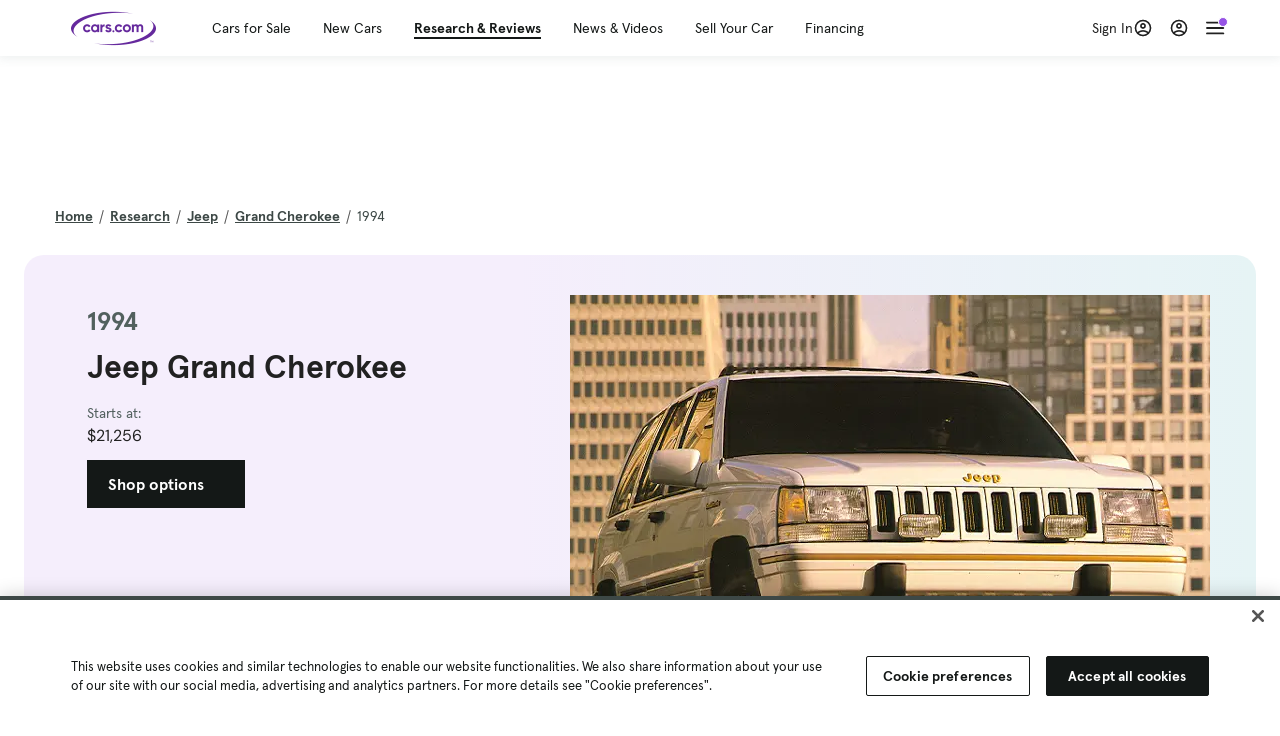

--- FILE ---
content_type: text/html; charset=utf-8
request_url: https://cars.qualtrics.com/jfe/form/SV_81Hx3Jkheo8zhmC
body_size: 19086
content:
<!DOCTYPE html>
<html class="JFEScope">
<head>
    <meta charset="UTF-8">
    <meta http-equiv="X-UA-Compatible" content="IE=edge">
    <meta name="apple-mobile-web-app-capable" content="yes">
    <meta name="mobile-web-app-capable" content="yes">
    <title>Qualtrics Survey | Qualtrics Experience Management</title>
    
        <link rel="dns-prefetch" href="//co1.qualtrics.com/WRQualtricsShared/">
        <link rel="preconnect" href="//co1.qualtrics.com/WRQualtricsShared/">
    
    <meta name="description" content="The most powerful, simple and trusted way to gather experience data. Start your journey to experience management and try a free account today.">
    <meta name="robots" content="noindex">
    <meta id="meta-viewport" name="viewport" content="width=device-width, initial-scale=1, minimum-scale=1, maximum-scale=2.5">
    <meta property="og:title" content="Qualtrics Survey | Qualtrics Experience Management">
    <meta property="og:description" content="The most powerful, simple and trusted way to gather experience data. Start your journey to experience management and try a free account today.">
    
        <meta property="og:image" content="https://cars.qualtrics.com/CP/Graphic.php?IM=IM_0ocZAgMDorIIuwJ">
    
    <script>(function(w) {
  'use strict';
  if (w.history && w.history.replaceState) {
    var path = w.location.pathname;
    var jfePathRegex = /^\/jfe\d+\//;

    if (jfePathRegex.test(path)) {
      w.history.replaceState(null, null, w.location.href.replace(path, path.replace(jfePathRegex, '/jfe/')));
    }
  }
})(window);
</script>
</head>
    <body id="SurveyEngineBody">
    <noscript><style>#pace{display: none;}</style><div style="padding:8px 15px;font-family:Helvetica,Arial,sans-serif;background:#fcc;border:1px solid #c55">Javascript is required to load this page.</div></noscript>
    
        <style type='text/css'>#pace{background:#fff;position:absolute;top:0;bottom:0;left:0;right:0;z-index:1}#pace::before{content:'';display:block;position:fixed;top:30%;right:50%;width:50px;height:50px;border:6px solid transparent;border-top-color:#0b6ed0;border-left-color:#0b6ed0;border-radius:80px;animation:q 1s linear infinite;margin:-33px -33px 0 0;box-sizing:border-box}@keyframes q{0%{transform:rotate(0)}100%{transform:rotate(360deg)}}
</style>
        <div id='pace'></div>
    
    <script type="text/javascript">
      window.QSettings = {
          
        jfeVersion: "769e2b61e097acbecfd853e4c1ac8e48a17561c3",
        publicPath: "/jfe/static/dist/",
        cbs: [], bootstrapSkin: null, ab: false,
        getPT: function(cb) {
          if (this.pt !== undefined) {
            cb(this.success, this.pt);
          } else {
            this.cbs.push(cb);
          }
        },
        setPT: function(s, pt) {
          this.success = s;
          this.pt = pt;
          if (this.cbs.length) {
            for (var i = 0; i < this.cbs.length; i++) {
              this.cbs[i](s, pt);
            }
          }
        }
      };
    </script>
    <div id="skinPrefetch" style="position: absolute; visibility: hidden" class="JFEContent SkinV2 webkit CSS3"></div>
    <script>(()=>{"use strict";var e,r,t,a,o,c={},n={};function d(e){var r=n[e];if(void 0!==r)return r.exports;var t=n[e]={id:e,loaded:!1,exports:{}};return c[e].call(t.exports,t,t.exports,d),t.loaded=!0,t.exports}d.m=c,e=[],d.O=(r,t,a,o)=>{if(!t){var c=1/0;for(l=0;l<e.length;l++){for(var[t,a,o]=e[l],n=!0,f=0;f<t.length;f++)(!1&o||c>=o)&&Object.keys(d.O).every(e=>d.O[e](t[f]))?t.splice(f--,1):(n=!1,o<c&&(c=o));if(n){e.splice(l--,1);var i=a();void 0!==i&&(r=i)}}return r}o=o||0;for(var l=e.length;l>0&&e[l-1][2]>o;l--)e[l]=e[l-1];e[l]=[t,a,o]},d.n=e=>{var r=e&&e.__esModule?()=>e.default:()=>e;return d.d(r,{a:r}),r},t=Object.getPrototypeOf?e=>Object.getPrototypeOf(e):e=>e.__proto__,d.t=function(e,a){if(1&a&&(e=this(e)),8&a)return e;if("object"==typeof e&&e){if(4&a&&e.__esModule)return e;if(16&a&&"function"==typeof e.then)return e}var o=Object.create(null);d.r(o);var c={};r=r||[null,t({}),t([]),t(t)];for(var n=2&a&&e;"object"==typeof n&&!~r.indexOf(n);n=t(n))Object.getOwnPropertyNames(n).forEach(r=>c[r]=()=>e[r]);return c.default=()=>e,d.d(o,c),o},d.d=(e,r)=>{for(var t in r)d.o(r,t)&&!d.o(e,t)&&Object.defineProperty(e,t,{enumerable:!0,get:r[t]})},d.f={},d.e=e=>Promise.all(Object.keys(d.f).reduce((r,t)=>(d.f[t](e,r),r),[])),d.u=e=>"c/"+{196:"vendors~recaptchav3",233:"db",438:"vendors~mockForm",821:"barrel-roll",905:"ss",939:"bf",1044:"matrix",1075:"mc",1192:"meta",1205:"timing",1365:"hmap",1543:"recaptchav3",1778:"slide",1801:"fade",2042:"jsApi",2091:"advance-button-template",2292:"hotspot",2436:"slider",2552:"vendors~scoring~cs~matrix",2562:"flip",2603:"mockForm",2801:"fancybox",3432:"mp",4522:"scoring",4863:"dd",5321:"vendors~mockForm~response-summary~fileupload",5330:"fileupload",5453:"default~cs~slider~ss",5674:"pgr",5957:"response-summary",6023:"vendors~fileupload",6198:"te",6218:"ro",6246:"focus-handler",6255:"captcha",6500:"default~hl~hotspot~matrix",6507:"prototype",7211:"sbs",7529:"cs",7685:"preview",7719:"default~hmap~pgr~ro~te~timing",8095:"default~cs~slider",8393:"draw",8606:"default~captcha~cs~db~dd~draw~fileupload~hmap~hl~hotspot~matrix~mc~meta~pgr~ro~sbs~slider~ss~te~timing",9679:"toc",9811:"hl"}[e]+"."+{196:"97848bc9e7c6051ecccc",233:"8ba9f6447cd314fbb68a",438:"53d5364f2fde015d63eb",821:"7889bb8e29b6573a7c1e",905:"351d3164dfd98410d564",939:"eec2597b947c36022f6d",1044:"d8d7465fc033fbb10620",1075:"86a63d9fd6b94fccd78b",1192:"2bda7fa2af76817782a5",1205:"e0a338ca75eae4b40cc1",1365:"b3a7378eb91cc2c32d41",1543:"c245bb2c6da0a1de2911",1778:"89aa23ad976cab36539d",1801:"8cb2d1667aca0bc1260e",2042:"c48c082656b18079aa7e",2091:"4f0959084e4a4a187d1d",2292:"14fd8d7b863312b03015",2436:"96ce9dfbc69cf4a6f014",2552:"7cd2196cef0e70bb9e8a",2562:"3266dde7e4660ffcef3a",2603:"c8f6cb94cd9e79b57383",2801:"685cee5836e319fa57a8",3432:"6ae4057caed354cea4bd",4522:"1beb1b30ccc2fa30924f",4863:"4a0994a3732ac4fec406",5321:"41b49ced3a7a9cce58ab",5330:"4e241617d0d8f9638bed",5453:"171b59120e19c43bc4c6",5674:"144a9eb1a74ebd10fb2f",5957:"18b07be3e10880ac7370",6023:"2f608006811a8be8971c",6198:"31e404ce9bb91ad2fdc1",6218:"3cb64ba46db80f90121a",6246:"ba7b22b6a40782e5e004",6255:"a511708ee09ee539c882",6500:"e988cfdc3a56d687c346",6507:"63afbf731c56ba97ae7b",7211:"2d043279f45787cdbc6a",7529:"6440499b8bf1aaf62693",7685:"1241170f420176c2c6ef",7719:"8714f0d6579c8e712177",8095:"3b318c0e91b8cce117d5",8393:"2a48f184a447969fff1f",8606:"017a626bdaafbf05c221",9679:"20b914cfa638dfe959cc",9811:"e3e744cd3ab59c8be98b"}[e]+".min.js",d.miniCssF=e=>"fancybox.0bb59945b9873f54214a.min.css",d.g=function(){if("object"==typeof globalThis)return globalThis;try{return this||new Function("return this")()}catch(e){if("object"==typeof window)return window}}(),d.o=(e,r)=>Object.prototype.hasOwnProperty.call(e,r),a={},o="javascriptformengine:",d.l=(e,r,t,c)=>{if(a[e])a[e].push(r);else{var n,f;if(void 0!==t)for(var i=document.getElementsByTagName("script"),l=0;l<i.length;l++){var b=i[l];if(b.getAttribute("src")==e||b.getAttribute("data-webpack")==o+t){n=b;break}}n||(f=!0,(n=document.createElement("script")).charset="utf-8",n.timeout=120,d.nc&&n.setAttribute("nonce",d.nc),n.setAttribute("data-webpack",o+t),n.src=e),a[e]=[r];var s=(r,t)=>{n.onerror=n.onload=null,clearTimeout(u);var o=a[e];if(delete a[e],n.parentNode&&n.parentNode.removeChild(n),o&&o.forEach(e=>e(t)),r)return r(t)},u=setTimeout(s.bind(null,void 0,{type:"timeout",target:n}),12e4);n.onerror=s.bind(null,n.onerror),n.onload=s.bind(null,n.onload),f&&document.head.appendChild(n)}},d.r=e=>{"undefined"!=typeof Symbol&&Symbol.toStringTag&&Object.defineProperty(e,Symbol.toStringTag,{value:"Module"}),Object.defineProperty(e,"__esModule",{value:!0})},d.nmd=e=>(e.paths=[],e.children||(e.children=[]),e),d.p="",(()=>{if("undefined"!=typeof document){var e=e=>new Promise((r,t)=>{var a=d.miniCssF(e),o=d.p+a;if(((e,r)=>{for(var t=document.getElementsByTagName("link"),a=0;a<t.length;a++){var o=(n=t[a]).getAttribute("data-href")||n.getAttribute("href");if("stylesheet"===n.rel&&(o===e||o===r))return n}var c=document.getElementsByTagName("style");for(a=0;a<c.length;a++){var n;if((o=(n=c[a]).getAttribute("data-href"))===e||o===r)return n}})(a,o))return r();((e,r,t,a,o)=>{var c=document.createElement("link");c.rel="stylesheet",c.type="text/css",d.nc&&(c.nonce=d.nc),c.onerror=c.onload=t=>{if(c.onerror=c.onload=null,"load"===t.type)a();else{var n=t&&t.type,d=t&&t.target&&t.target.href||r,f=new Error("Loading CSS chunk "+e+" failed.\n("+n+": "+d+")");f.name="ChunkLoadError",f.code="CSS_CHUNK_LOAD_FAILED",f.type=n,f.request=d,c.parentNode&&c.parentNode.removeChild(c),o(f)}},c.href=r,t?t.parentNode.insertBefore(c,t.nextSibling):document.head.appendChild(c)})(e,o,null,r,t)}),r={3454:0};d.f.miniCss=(t,a)=>{r[t]?a.push(r[t]):0!==r[t]&&{2801:1}[t]&&a.push(r[t]=e(t).then(()=>{r[t]=0},e=>{throw delete r[t],e}))}}})(),(()=>{var e={3454:0};d.f.j=(r,t)=>{var a=d.o(e,r)?e[r]:void 0;if(0!==a)if(a)t.push(a[2]);else if(3454!=r){var o=new Promise((t,o)=>a=e[r]=[t,o]);t.push(a[2]=o);var c=d.p+d.u(r),n=new Error;d.l(c,t=>{if(d.o(e,r)&&(0!==(a=e[r])&&(e[r]=void 0),a)){var o=t&&("load"===t.type?"missing":t.type),c=t&&t.target&&t.target.src;n.message="Loading chunk "+r+" failed.\n("+o+": "+c+")",n.name="ChunkLoadError",n.type=o,n.request=c,a[1](n)}},"chunk-"+r,r)}else e[r]=0},d.O.j=r=>0===e[r];var r=(r,t)=>{var a,o,[c,n,f]=t,i=0;if(c.some(r=>0!==e[r])){for(a in n)d.o(n,a)&&(d.m[a]=n[a]);if(f)var l=f(d)}for(r&&r(t);i<c.length;i++)o=c[i],d.o(e,o)&&e[o]&&e[o][0](),e[o]=0;return d.O(l)},t=self.webpackChunkjavascriptformengine=self.webpackChunkjavascriptformengine||[];t.forEach(r.bind(null,0)),t.push=r.bind(null,t.push.bind(t))})()})();</script>
    <script src="/jfe/static/dist/jfeLib.41e905943427321fa036.min.js" crossorigin="anonymous"></script>
    <script src="/jfe/static/dist/jfe.39be4855c331cd029895.min.js" crossorigin="anonymous"></script>


    <link href="/jfe/themes/templated-skins/qualtrics.2014:cars.9820517390:null/version-1765475774342-89bffa/stylesheet.css" rel="stylesheet"><link href="https://rsms.me/inter/inter.css" rel="stylesheet">

    <link id="rtlStyles" rel="stylesheet" type="text/css">
    <style id="customStyles"></style>

    <style>
      .JFEScope .questionFocused   .advanceButtonContainer {transition:opacity .3s!important;visibility:unset;opacity:1}
      .JFEScope .questionUnfocused .advanceButtonContainer, .advanceButtonContainer {transition:opacity .3s!important;visibility:hidden;opacity:0}
      .Skin .Bipolar .bipolar-mobile-header, .Skin .Bipolar .desktop .bipolar-mobile-header, .Skin .Bipolar .mobile .ColumnLabelHeader {display: none}

      /* Change color of question validation warnings */
      .Skin .ValidationError.Warn {color: #e9730c;}

      /* Hide mobile preview scrollbar for Chrome, Safari and Opera */
      html.MobilePreviewFrame::-webkit-scrollbar { display: none; }

      /* Hide mobile preview scrollbar for IE and Edge */
      html.MobilePreviewFrame { -ms-overflow-style: none; scrollbar-width: none; }
    </style>
    <style type="text/css">.accessibility-hidden{height:0;width:0;overflow:hidden;position:absolute;left:-999px}</style>
    <div id="polite-announcement" class="accessibility-hidden" aria-live="polite" aria-atomic="true"></div>
    <div id="assertive-announcement" class="accessibility-hidden" aria-live="assertive" role="alert" aria-atomic="true"></div>
    <script type="text/javascript">
      (function () {
        var o = {};
        try {
          Object.defineProperty(o,'compat',{value:true,writable:true,enumerable:true,configurable:true});
        } catch (e) {};
        if (o.compat !== true || document.addEventListener === undefined) {
          window.location.pathname = '/jfe/incompatibleBrowser';
        }

        var fv = document.createElement('link');
        fv.rel = 'apple-touch-icon';
        fv.href = "https://cars.qualtrics.com/CP/Graphic.php?IM=IM_eR3RqUaDkCmZcDb";
        document.getElementsByTagName('head')[0].appendChild(fv);
      })();
      QSettings.ab = false;
      document.title = "Qualtrics Survey | Qualtrics Experience Management";
      
      (function(s) {
        QSettings.bootstrapSkin = s;
        var sp = document.getElementById('skinPrefetch');
        if (sp) {
          sp.innerHTML = s;
        }
      })("<meta name=\"HandheldFriendly\" content=\"true\" />\n<meta name = \"viewport\" content = \"user-scalable = yes, maximum-scale=10, minimum-scale=1, initial-scale = 1, width = device-width\" />\n<div class='Skin'>\n\t<div id=\"Overlay\"></div>\n\t<div id=\"Wrapper\">\n\t\t\n\t\t<div class='SkinInner'>\n\t\t\t<div id='LogoContainer'>\n\t\t\t\t<div id='Logo'><img src=\"https://cars.qualtrics.com/CP/Graphic.php?IM=IM_4UzHhdp9et1Omp0\" /></div>\n\t\t\t</div>\n\t\t\t<div id='HeaderContainer'>\n\t\t\t\t<div id=\"BrandingHeader\"><script type=\"text/javascript\">\nQualtrics.SurveyEngine.addOnReady(function() {\njQuery('#Plug').attr('style', 'display:none !important');\n});\n<\/script></div>\n\t\t\t\t<div id='Header'>{~Header~}</div>\n\t\t\t</div>\n\t\t\t<div id='SkinContent'>\n\t\t\t\t<div id='Questions'>{~Question~}</div>\n\t\t\t\t<div id='Buttons'>{~Buttons~}</div>\n\t\t\t\t<div id='ProgressBar'>{~ProgressBar~}</div>\n\t\t\t</div>\n\t\t</div>\n\t\t<div id='Footer'>{~Footer~}</div>\n\t\t\n\t\t<div id='PushStickyFooter'></div>\n\t</div>\n\t<div id=\"Plug\" style=\"display:block !important;\"><a href=\"https://www.qualtrics.com/powered-by-qualtrics/?utm_source=internal%2Binitiatives&utm_medium=survey%2Bpowered%2Bby%2Bqualtrics&utm_content={~BrandID~}&utm_survey_id={~SurveyID~}\" target=\"_blank\" aria-label=\"{~PlugLabel~}\">{~Plug~}</a></div>\n</div>\n<script>Qualtrics.SurveyEngine.addOnload(Qualtrics.uniformLabelHeight);<\/script>\n\n<script>\n//TM6 Question Text Cell Padding\n\t//JFE\n\tPage.on('ready:imagesLoaded',function() {\n\t\tvar t = jQuery(\".QuestionText table\");\n\t  for (i=0; i<t.length; i++) {\n\t    if (t[i].cellPadding != undefined) {\n\t      var p = t[i].cellPadding + \"px\";\n\t      t.eq(i).find(\"th\").css(\"padding\",p);\n\t      t.eq(i).find(\"td\").css(\"padding\",p);\n\t    }\n\t  }\n\t});\n\t//SE\n\tjQuery(window).on('load',function() {\n\t\tif (jQuery(\"div\").hasClass(\"JFE\") == false) {\n\t    var t = jQuery(\".QuestionText table\");\n\t    for (i=0; i<t.length; i++) {\n\t      if (t[i].cellPadding != undefined) {\n\t        var p = t[i].cellPadding + \"px\";\n\t        t.eq(i).find(\"th\").css(\"padding\",p);\n\t        t.eq(i).find(\"td\").css(\"padding\",p);\n\t      }\n\t    }\n\t\t};\n\t});\n//TM21 iOS Text Box Width Fix\n//JFE\nPage.on('ready:imagesLoaded',function() {\n\tfunction isIE () {\n  \tvar myNav = navigator.userAgent.toLowerCase();\n  \treturn (myNav.indexOf('msie') != -1) ? parseInt(myNav.split('msie')[1]) : false;\n\t}\n\tif (!isIE()) {\n\t\tvar mq = window.matchMedia( \"(max-width: 480px)\" );\n\t\tif (mq.matches == true) {\n\t\t\tjQuery(\".Skin .MC .TextEntryBox\").css(\"width\",\"100%\");\n\t\t\tjQuery(\".Skin .TE .ESTB .InputText\").css(\"width\",\"100%\");\n\t\t\tjQuery(\".Skin .TE .FORM .InputText\").css(\"width\",\"100%\");\n\t\t\tjQuery(\".Skin .TE .ML .InputText\").css(\"width\",\"100%\");\n\t\t\tjQuery(\".Skin .TE .PW .InputText\").css(\"width\",\"100%\");\n\t\t\tjQuery(\".Skin .TE .SL .InputText\").css(\"width\",\"100%\");\n\t\t\tjQuery(\".Skin .TE .FollowUp .InputText\").css(\"width\",\"100%\");\n\t\t};\n\t};\n});\n//SE\njQuery(window).on('load',function() {\n\tfunction isIE () {\n  \tvar myNav = navigator.userAgent.toLowerCase();\n  \treturn (myNav.indexOf('msie') != -1) ? parseInt(myNav.split('msie')[1]) : false;\n\t}\n\tif (!isIE()) {\n\t\tvar mq = window.matchMedia( \"(max-width: 480px)\" );\n\t\tif (jQuery(\"div\").hasClass(\"JFE\") == false && mq.matches == true) {\n\t\t\tjQuery(\".Skin .MC .TextEntryBox\").css(\"width\",\"100%\");\n\t\t\tjQuery(\".Skin .TE .ESTB .InputText\").css(\"width\",\"100%\");\n\t\t\tjQuery(\".Skin .TE .FORM .InputText\").css(\"width\",\"100%\");\n\t\t\tjQuery(\".Skin .TE .ML .InputText\").css(\"width\",\"100%\");\n\t\t\tjQuery(\".Skin .TE .PW .InputText\").css(\"width\",\"100%\");\n\t\t\tjQuery(\".Skin .TE .SL .InputText\").css(\"width\",\"100%\");\n\t\t\tjQuery(\".Skin .TE .FollowUp .InputText\").css(\"width\",\"100%\");\n\t\t};\n\t};\n});\n<\/script>\n\n<style>.Skin .QuestionOuter.Matrix{max-width:1100px}</style>\n");
      
      
      (function() {
        var fv = document.createElement('link');
        fv.type = 'image/x-icon';
        fv.rel = 'icon';
        fv.href = "https://cars.qualtrics.com/CP/Graphic.php?IM=IM_bdYYI4BiyXYEhx3";
        document.getElementsByTagName('head')[0].appendChild(fv);
      }());
      
      
    </script>
        <script type="text/javascript">
          (function(appData) {
            if (appData && typeof appData === 'object' && '__jfefeRenderDocument' in appData) {
              var doc = appData.__jfefeRenderDocument

              if (doc === 'incompatible') {
                window.location = '/jfe/incompatibleBrowser';
                return
              }

              window.addEventListener('load', function() {
                // farewell jfe
                delete window.QSettings
                delete window.webpackJsonp
                delete window.jQuery
                delete window.ErrorWatcher
                delete window.onLoadCaptcha
                delete window.experimental
                delete window.Page

                var keys = Object.keys(window);
                for (let i in keys) {
                  var name = keys[i];
                  if (name.indexOf('jQuery') === 0) {
                    delete window[name];
                    break;
                  }
                }

                document.open();
                document.write(doc);
                document.close();
              })
            } else {
              // prevent document.write from replacing the entire page
              window.document.write = function() {
                log.error('document.write is not allowed and has been disabled.');
              };

              QSettings.setPT(true, appData);
            }
          })({"FormSessionID":"FS_5z5ZD4Op1I6Yk7i","QuestionIDs":["QID1","QID2"],"QuestionDefinitions":{"QID1":{"DefaultChoices":false,"DataExportTag":"Q1","QuestionID":"QID1","QuestionType":"Meta","Selector":"Browser","Configuration":{"QuestionDescriptionOption":"UseText"},"Choices":{"1":{"Display":"Browser","TextEntry":1},"2":{"Display":"Version","TextEntry":1},"3":{"Display":"Operating System","TextEntry":1},"4":{"Display":"Screen Resolution","TextEntry":1},"5":{"Display":"Flash Version","TextEntry":1},"6":{"Display":"Java Support","TextEntry":1},"7":{"Display":"User Agent","TextEntry":1}},"Validation":"None","GradingData":[],"Language":{"EN":{"QuestionText":"Click to write the question text","Choices":{"1":{"Display":"Browser"},"2":{"Display":"Version"},"3":{"Display":"Operating System"},"4":{"Display":"Screen Resolution"},"5":{"Display":"Flash Version"},"6":{"Display":"Java Support"},"7":{"Display":"User Agent"}}}},"NextChoiceId":4,"NextAnswerId":1,"SurveyLanguage":"EN"},"QID2":{"DefaultChoices":false,"DataExportTag":"Q2","QuestionType":"MC","Selector":"SAVR","SubSelector":"TX","Configuration":{"QuestionDescriptionOption":"UseText"},"Choices":{"1":{"Display":"Experience using Cars.com"},"2":{"Display":"Receive assistance for trouble I am experiencing with the Cars.com site"},"3":{"Display":"Leave feedback for a dealership"},"4":{"Display":"Receive assistance for trouble I am experiencing with listing my vehicle for sale on Cars.com"},"5":{"Display":"Experience using Your Garage","DisplayLogic":{"0":{"0":{"LeftOperand":"Page","LogicType":"EmbeddedField","Operator":"Contains","RightOperand":"/your-garage","Type":"Expression"},"1":{"Conjuction":"Or","LeftOperand":"Page Referrer","LogicType":"EmbeddedField","Operator":"Contains","RightOperand":"/your-garage","Type":"Expression"},"Type":"If"},"Type":"BooleanExpression","inPage":false}},"6":{"Display":"Feature request"}},"ChoiceOrder":[1,"6","5",2,"4",3],"Validation":{"Settings":{"ForceResponse":"ON","ForceResponseType":"ON","Type":"None"}},"GradingData":[],"Language":{"EN":{"QuestionText":"What type of feedback would you like to provide?","Choices":{"1":{"Display":"Experience using Cars.com"},"2":{"Display":"Receive assistance for trouble I am experiencing with the Cars.com site"},"3":{"Display":"Leave feedback for a dealership"},"4":{"Display":"Receive assistance for trouble I am experiencing with listing my vehicle for sale on Cars.com"},"5":{"Display":"Experience using Your Garage"},"6":{"Display":"Feature request"}}}},"NextChoiceId":7,"NextAnswerId":1,"QuestionID":"QID2","DataVisibility":{"Private":false,"Hidden":false},"SurveyLanguage":"EN"}},"NextButton":null,"PreviousButton":false,"Count":2,"Skipped":0,"NotDisplayed":0,"LanguageSelector":null,"Messages":{"PoweredByQualtrics":"Powered by Qualtrics","PoweredByQualtricsLabel":"Powered by Qualtrics: Learn more about Qualtrics in a new tab","A11yNextPage":"You are on the next page","A11yPageLoaded":"Page Loaded","A11yPageLoading":"Page is loading","A11yPrevPage":"You are on the previous page","FailedToReachServer":"We were unable to connect to our servers. Please check your internet connection and try again.","ConnectionError":"Connection Error","IPDLError":"Sorry, an unexpected error occurred.","Retry":"Retry","Cancel":"Cancel","Language":"Language","Done":"Done","AutoAdvanceLabel":"or press Enter","DecimalSeparator":"Please exclude commas and if necessary use a point as a decimal separator.","IE11Body":"You are using an unsupported browser. Qualtrics surveys will no longer load in Internet Explorer 11 after March 15, 2024.","BipolarPreference":"Select this answer if you prefer %1 over %2 by %3 points.","BipolarNoPreference":"Select this answer if you have no preference between %1 and %2.","Blank":"Blank","CaptchaRequired":"Answering the captcha is required to proceed","MCMSB_Instructions":"To select multiple options in a row, click and drag your mouse or hold down Shift when selecting. To select non-sequential options, hold down Control (on a PC) or Command (on a Mac) when clicking. To deselect an option, hold down Control or Command and click on a selected option.","MLDND_Instructions":"Drag and drop each item from the list into a bucket.","PGR_Instructions":"Drag and drop items into groups. Within each group, rank items by dragging and dropping them into place.","ROSB_Instructions":"Select items and then rank them by clicking the arrows to move each item up and down."},"IsPageMessage":false,"ErrorCode":null,"PageMessageTranslations":{},"CurrentLanguage":"EN","FallbackLanguage":"EN","QuestionRuntimes":{"QID1":{"Highlight":false,"ID":"QID1","Type":"Meta","Selector":"Browser","SubSelector":null,"ErrorMsg":null,"TerminalAuthError":false,"Valid":false,"MobileFirst":false,"QuestionTypePluginProperties":null,"CurrentMultiPageQuestionIndex":0,"Displayed":true,"PreValidation":"None","IsAutoAuthFailure":false,"ErrorSeverity":null,"PDPErrorMsg":null,"PDPError":null,"QuestionText":"Click to write the question text","Choices":{"1":{"Display":"Browser"},"2":{"Display":"Version"},"3":{"Display":"Operating System"},"4":{"Display":"Screen Resolution"},"5":{"Display":"Flash Version"},"6":{"Display":"Java Support"},"7":{"Display":"User Agent"}},"WontBeDisplayedText":"This question will not be displayed to the recipient.","Active":true},"QID2":{"Highlight":false,"ID":"QID2","Type":"MC","Selector":"SAVR","SubSelector":"TX","ErrorMsg":null,"TerminalAuthError":false,"Valid":false,"MobileFirst":false,"QuestionTypePluginProperties":null,"CurrentMultiPageQuestionIndex":0,"Displayed":true,"PreValidation":{"Settings":{"ForceResponse":"ON","ForceResponseType":"ON","Type":"None"}},"Choices":{"1":{"ID":"1","RecodeValue":"1","VariableName":"1","Text":"","Display":"Experience using Cars.com","InputWidth":null,"Exclusive":false,"Selected":false,"Password":false,"TextEntry":false,"TextEntrySize":"Small","TextEntryLength":null,"InputHeight":null,"Error":null,"ErrorMsg":null,"PDPErrorMsg":null,"PDPError":null,"Displayed":true},"2":{"ID":"2","RecodeValue":"2","VariableName":"2","Text":"","Display":"Receive assistance for trouble I am experiencing with the Cars.com site","InputWidth":null,"Exclusive":false,"Selected":false,"Password":false,"TextEntry":false,"TextEntrySize":"Small","TextEntryLength":null,"InputHeight":null,"Error":null,"ErrorMsg":null,"PDPErrorMsg":null,"PDPError":null,"Displayed":true},"3":{"ID":"3","RecodeValue":"3","VariableName":"3","Text":"","Display":"Leave feedback for a dealership","InputWidth":null,"Exclusive":false,"Selected":false,"Password":false,"TextEntry":false,"TextEntrySize":"Small","TextEntryLength":null,"InputHeight":null,"Error":null,"ErrorMsg":null,"PDPErrorMsg":null,"PDPError":null,"Displayed":true},"4":{"ID":"4","RecodeValue":"4","VariableName":"4","Text":"","Display":"Receive assistance for trouble I am experiencing with listing my vehicle for sale on Cars.com","InputWidth":null,"Exclusive":false,"Selected":false,"Password":false,"TextEntry":false,"TextEntrySize":"Small","TextEntryLength":null,"InputHeight":null,"Error":null,"ErrorMsg":null,"PDPErrorMsg":null,"PDPError":null,"Displayed":true},"5":{"ID":"5","RecodeValue":"5","VariableName":"5","Text":"","Display":"Experience using Your Garage","InputWidth":null,"Exclusive":false,"Selected":false,"Password":false,"TextEntry":false,"TextEntrySize":"Small","TextEntryLength":null,"InputHeight":null,"Error":null,"ErrorMsg":null,"PDPErrorMsg":null,"PDPError":null,"Displayed":false},"6":{"ID":"6","RecodeValue":"6","VariableName":"6","Text":"","Display":"Feature request","InputWidth":null,"Exclusive":false,"Selected":false,"Password":false,"TextEntry":false,"TextEntrySize":"Small","TextEntryLength":null,"InputHeight":null,"Error":null,"ErrorMsg":null,"PDPErrorMsg":null,"PDPError":null,"Displayed":true}},"ChoiceOrder":["1","6","2","4","3"],"ChoiceTextPosition":"Left","Selected":null,"IsAutoAuthFailure":false,"ErrorSeverity":null,"PDPErrorMsg":null,"PDPError":null,"QuestionText":"What type of feedback would you like to provide?","ExistingChoices":{},"ProcessedDisplayChoiceOrder":["1","6","2","4","3"],"ChoiceOrderSetup":true,"Active":true}},"IsEOS":false,"FailedValidation":false,"PDPValidationFailureQuestionIDs":[],"BlockID":"BL_efZV8eIc4EQ2sv4","FormTitle":"Qualtrics Survey | Qualtrics Experience Management","SurveyMetaDescription":"The most powerful, simple and trusted way to gather experience data. Start your journey to experience management and try a free account today.","TableOfContents":null,"UseTableOfContents":false,"SM":{"BaseServiceURL":"https://cars.qualtrics.com","SurveyVersionID":"9223370314410068697","IsBrandEncrypted":false,"JFEVersionID":"03fe6757db2b5fa6b3fa7f1a6bef80a9295ac371","BrandDataCenterURL":"https://yul1.qualtrics.com","XSRFToken":"n_iSI8jkdKCsalKo3_mRYg","StartDate":"2026-01-26 15:55:29","StartDateRaw":1769442929817,"BrandID":"cars","SurveyID":"SV_81Hx3Jkheo8zhmC","BrowserName":"Chrome","BrowserVersion":"131.0.0.0","OS":"Macintosh","UserAgent":"Mozilla/5.0 (Macintosh; Intel Mac OS X 10_15_7) AppleWebKit/537.36 (KHTML, like Gecko) Chrome/131.0.0.0 Safari/537.36; ClaudeBot/1.0; +claudebot@anthropic.com)","LastUserAgent":"Mozilla/5.0 (Macintosh; Intel Mac OS X 10_15_7) AppleWebKit/537.36 (KHTML, like Gecko) Chrome/131.0.0.0 Safari/537.36; ClaudeBot/1.0; +claudebot@anthropic.com)","QueryString":"","IP":"3.18.108.215","URL":"https://cars.qualtrics.com/jfe/form/SV_81Hx3Jkheo8zhmC","BaseHostURL":"https://cars.qualtrics.com","ProxyURL":"https://cars.qualtrics.com/jfe/form/SV_81Hx3Jkheo8zhmC","JFEDataCenter":"jfe5","dataCenterPath":"jfe5","IsPreview":false,"LinkType":"anonymous","geoIPLocation":{"IPAddress":"3.18.108.215","City":"Columbus","CountryName":"United States","CountryCode":"US","Region":"OH","RegionName":"Ohio","PostalCode":"43215","Latitude":39.9625,"Longitude":-83.0061,"MetroCode":535,"Private":false},"geoIPV2Enabled":true,"EDFromRequest":[],"FormSessionID":"FS_5z5ZD4Op1I6Yk7i"},"ED":{"SID":"SV_81Hx3Jkheo8zhmC","SurveyID":"SV_81Hx3Jkheo8zhmC","Q_URL":"https://cars.qualtrics.com/jfe/form/SV_81Hx3Jkheo8zhmC","UserAgent":"Mozilla/5.0 (Macintosh; Intel Mac OS X 10_15_7) AppleWebKit/537.36 (KHTML, like Gecko) Chrome/131.0.0.0 Safari/537.36; ClaudeBot/1.0; +claudebot@anthropic.com)","Q_CHL":"anonymous","Q_LastModified":1769099313,"Q_Language":"EN"},"PostToStartED":{},"FormRuntime":null,"RuntimePayload":"uOJ69MZtk8X/h0pt71kbIBZcUBgKCsFDkwltaJphScNrbQ1liwF/QUgTpHcIZEYix2B+5YMmYa8Kk3IJBx+Rl/KYRi8u3Sa7WmUnvL45hv19nX9M/A2YZV6WvMadj4dWlGrI6Vao0SuIrZvyR492UFzvwDrvqYdsW10maz2v02sNRVAd4T2rd421eCAR2i16zMJHb7PrcoYy/txAXn097b7+GYNZSJww6PuJA1QcnBQzRXgdEewgGbvH62ryVGJ0lm+/[base64]/GIRmCjrmDw2pTpSEQ6HcFobhQD5uiLSoPM04Ww2Bxk9f+rUx7cQD3RbYbZDCWwtLhCul750xk4xhib+F1Z9GMxRP26S5xCz8m9WlgacPJB4khF0SOyKY0A+IGcwMo2AT5UxOC+sYjxg3H7QkdZAvxCTG6eO/+yNrJmkDFw7xk80McjSvVyQyxKKZ9SWyslgH8MNRb+houdOPGXvpqrNwc7XqD2+We+35dYf1gmGg4V1/gEIqrLehdyN56gNtSetMjWTvVq+4662pUZHaSy1z22V8yphLqa94uWMaKYePJdLPBUYlqxmCey09V1P2f4NpqrpmB6Dx88Dru0QrF8/zTgvIHRCY011lYZ7eEEwe9SmhlSPwpOHjS3WXA1chJ30BXQ8y4ttYQBtD8Mf0qy44RzGXk2B6QDwx6z8SCNSDD6qoF0n9EyVSym8H7ihEcPNk7MTs0/T79QqIx+f6dQbwfy45G5Ea+IyW0nXkIM4jaH8b6P4yuhi4zmwCtzL6HiR2c7LRLXHOn3gYHxLLUWrcR7z+ngNfKP1YVsDBU4pYM6FF3irLHDObB15IIgdBdVgUWNRSCZFG23ll/[base64]/4S0/3+y7/rUaQawHJKyxRRc1mdNTBGwQ4NGeu2FkSRYOKyzKuA8x4AZK6bc6f8WitMKYgpVoOnFv8cRkPX2EbdWmBZBq3vZoArugIh7lC2j5UuXqi3cRwPLuNrEtPsKaKkV0GwXp+1in6lAIqOb45mW9gBzUB3n1J3A2yucHOmFtl3/F1bCZvnEUt1eEaLrJFYCI+A+X9+vv1isyyKUyfqicnKS5ezgQ/E9o8awau9pth5Aq4dQt1712vvsz0GmsWW3OLVmgtIx8JR0+26HzBcekZZ9QmIiAJAqFNVXS+EwDiaNtlDGy1LnEA8xWKVKhoghf6jIKjPNr2Z4wNFsWjaUlszTaxy7EGbsWnoo17aMaIAXDUf/[base64]/oTblCuG4kKBFI0wosnY/NDfyZeC5rwSZPEOO7xy5CQMzo7NJBcTPTiJQ3U6inn0D6mhejIORS6GjDWl+ZWZEM9tVOMJlzv8OyldkeOnBwcyYytdQ2+reg2avs2YpOsaMWVqEpglUviIt9uzx8Y2xiDyROCzk6i/WTcVeZ8krwLMA8Lo4Kk5wRZvcvgJsRtB8urOlHqvcGq5LeOx7y7vIta9rAETem7PQOIK1Kx+h8m5u8/lmlFfUL5TjeLxl6yn5C7O2f1NiNIojjkJIQL1FhL9PoRWZHtzY4CxFC4heqyFbsKQEcGvJxEDFHhyevmYiYQu+P4qFOaftnDgHZtENXaPu5Jle8OHNLdpDYxrJWX3Gc7m2BgCK45oAOx9lWFk9WZf0BjUseqUgDmVfQxtxFTTX/VPiV52b1lJLZZc2b6PWRGrMseJaJE1agtAB6BfCHBglzHc1mrhEi0Wr38rXGvUNDdtdMNmFwWukr/F3aveoUd/sQEzY7Zh5rQQ1Z4KcjG+22p/dCoeV64kSUwtDVm2VECcR2qSBDnD43PkWj+82Q0UPQiCQ84eo+Oz1Q+TaU25Kg/QffAPIlgQ8XoD/zwLi+oJMB43qRhPeeuJqxVWXVsUgBAM4p9uTCzMVUnGUmLAF8muQZKKMv1RwQErWjbZLenJ+V0xunGKICcBYbw9B1d9tME/wJNJXKX8Wnhy7EZVft7J+wZJyZpxSsbutN+YNKu8nD6zSoBNsG+D/X6fpKryskAAC0AUSTfp3Pa9cn5R3IHrNsEu8TXKTakTlJ22eCQ9CItmQ5H0MvoJBcxeUBAaHW0wpl8FoZCtmwALStJs24DSeTCYofutk6kScf7TJothsOMbVdFay6lWApannOg3rxVJ70kEabGH0hZ2nehg/LixcBgz2f73oYxDK239ka/N2wsZWYPjq8raZaVfizsaF7B+AItD3cZtvxA+4lSbRelhhI0wA2M5c0XsOXc15H6SIiqjEtihZ4GM7N/YPmTviyKKKorKjOS8DwQ5q2BufvxMdI6MGgh7AjrjWHE2HWc3iNxJq3+wmzB7lkYOxnju5+jjkPqOBxkSYzltIrKnc48S5T2EZt2X59jtD2hceq2tKTFc//STFU/qBfU9KYy9hvoCqEO4MQ2MjBP9d1nNR5OGn8/vNrJlFLoOVBtUvD5yYPr6D0+o2luOlHzGz7pA5q8bswpLIeXOVw/46BKuxcTAPYJBC/gLiqajuj8uGhmLYjgTZPjkXvsmtvoA9tM9g05P+pHWSiupbMU+ebywuVbs/8MnX8giJRjlBFuHBJfHX/c2hpUc2diy3gjO9d4zvPHiB2ZP2sZoGkFsIyIj/MIfXg9bPdCq6Q2BORgVm0xc/hNAJ22U8dUbACGcFFwF4l/b0Gt/M5YVHqhb5u8ac3yiS0Sk4XsQkVqV5oa8ms6c8gcOUf3COrv7LoKRPVEYHH5k/CArMPzdKnMTDGZrU3O+LE5SMqzwezLtIHyyrPqhw+cDZ5T3vfa2HJp/9TmpbfVOURV1MAkQuCoBMVQ+3//R/NVEYEMz781dHXqOjt56Q3FszvXfe5AOb/45bXIuts54HYAmd2qjgvEGMXr2v9zm2H8mhP47Rm/iInY2a3mEugsgSVITv0kQodpUKpdsnz4e6CqA4CLL7/HHg4xCEjLUkxdNJsbsHYeV7BhYlwwK/FTgHS4NKE4YVkBGzmEy9y/l1AeDXEw0CSBnPZhtHk8D9KSmDnvVK39tS83lPdWwo0+7aCoBTh0eKcqzBvo6QANGcwWwXBF6zaDFwwVyEqE7bTZFlFRKunLfrIuC/Ll9liaR94k0EBchV0T+EIuefJwovfWnLmguYxwnvuBElKMh2a73I9xKt4vC/Sf3Da2svyyn1Fg3i0hvZDoinuoDj5sE9KuHpyhQJdy0Jnt4TVRkTpQ+hVoxpBMOmq3arw+2jEzrdB+eBGTzl59zYSHF/PdzrMhOOPYdUh3rpMUjBsQ8czeQdw4qe7ljHHPK0jXcbqjYZOgitBIwXYO2T9NQUWHViaSyFniCpXUfCgW4cf1ZoRjD2YgxjAGvjYXMohqQoefO+1RxvsWt8Hvg/NIkxJy8ChPWIaLZu641r0jzsieZMIL9kMj3dQ18nYxNv2LsR4CxqD/6SjEf4eFze8Qqj6ZkFC/BcWPv+x+PaO8IXl18uUFEQhTSyR03gxKBBaeT74SluVucRp/H/5lD3AD4WRZUy1bJ5noj/yrbghWoVs23WeQRzaBWSlH1RZk/U868WWVu/PHkVFve4aqM8lKlb/CYNZcf2axC4FvyFhIvk4SQF0HMIhkoIC7eoXQhUW3WEQpjBUg7t2IwRidqdyNOPZynVCM5fCGunzC+qtTqZQ8IKlbaFyl6mxUKdDB/pChthH0Yii//YXxp76mRGhpPo9AKi5djQmk2zD8t2XD2OIEXs8i2LwkqAARyCcM6ee4gc9+Ia16d3uIYv2kNHz+f73EGJe35rD+d4hNb408GHwpy4DXgFaPBkANdvRA21z9fQnhTpAW3ouVs+wzF5BUHtQvsRTd/jZ6OhKnOZJl+Kum0yvFqZjGbi4ChRRoXd8pU8pPRwbNilwDrZzeZAIrNxLVwulbXSUPOlki1X6fC5BeQWCzYOWPZEO/6kaJopNKnhhdypVbuQC3VGLGG1Ra+n1sYPluMUpcJ2kqsRt7MJSdbfpZB9nb0xBDnPhwqmZFDzgx2rjIyFVJFysSrutAth+NMireYQuGZpqJ4IMZH5yoVQX8n0dwZedeqyyc2MlgeiGMd0lYUA3Ri/wnfzpohljoH/lByrMSomwD9TpnSntq/buKy4RX/7h0C9yDTQeKvsCynshnzLjQcveZHSTmpeWbYnMexu3MizUh6YyQtYQX6H/wjTOyfWrpEdo6kKAM4UPvLQjkrb7nSkv8UpKG6+sQcxMjl7jvZMHkOnd1SCfCJFRqhfu50VCHt8uvKTQKHXIw783iX28k+e/3Tcq7UUsKL4JBWBvfI+TVvatkiM9MxmHw9C1cq1ywDtlE2HKo02ooeTNXWLo1UqiLXAl76iVsJIw7azTGkuFpiKyi4t5l8E475jTkTcq2YiaajBKvH1iadfriwvKXFlfv2+uQpE0VMY2C1VggJnxcdqTqVDvFFWaKRkXyNEVnQIvT+5D1G/d2cDDrYsP/gbznyxXKPiQbDT3glrkz/PnJY3pjSyHOEELdjfQ0BkoDGfHDsFwwYz92IBLC3/DO4iVFMnCC9Gs/n58WxkDnekcFQafVLv08gSUOnsSKEvcDrhtdebCL6qGSdqmQHdekHr5ETOH1l/42OKQ07J1zkgbb62nhmmn9k/VTYdvEmpN/hyRLzNhYG+XMIA2oB4afaiUYJ+g3VBgXJuqgQ+Mpfw5TpRIEomRO+94uMdpdilri0PbOh0IihpnEA1znmYwaGjBgWv/cS4Wyg8HM0SSJeTenK5EN3Xqo4loml4QZCOjY8haKLc+f0vMed6gzEDZpZeQzbzxhMCxOlAsAKFRerdtrJbv/fmRXMC42qL7E35kgL7d/[base64]/spWXgWw4CrEKY3y6saYlb4cx+fGJdxboift0E33CbcK6cew+niEqLSKx1Pg3xv/SpY3z9N7pk4h/X9YNc4knV6r+h9qO5tvppQSM1qNx+U1TjCRWJlHimzkzlt679afS3F+TIVBkMg2o52v2lRpo9nuSdu6X7ce28VwTZbXUx3li/m2o6ZKJKQZvj3iNg3YmaP03ZfNUpV5PUrrKY/o/S9xXpeTBIhYjzGeixhbu2PwYaBqagTBj5xULpAWCn3UB90uSbkBb8hoVVeMcFW5oT1aTcKdcMdgCuOub9kQQoTPWZcwXH4Y0oNyOA+d8i97IyqOwrqwN4PjEO0/dKmNngU3Rfuvw+PebpJWH/tpdyp80+GhaMEBDjr+i0G9bgMK3Kd95n76fsacvpXZ07iqJpxaiFF36M7qN4yLotwGMe57p9lFzofsfg9rUeOWQymmppWZA3OmmP1LdZXGOWll8qpCQCyF7ozI0XjQhNVDw1nGqvtGZKORblY/ZdaSFvGG4BLBUgwxjopYyzsUTKQmeNZYhw1Pahpt1AS3JkvRsEtfeyJ+I+kBszMeTQZZBDPqEfot7PzqyQzzB36yuQoCkHbX6kMDiNR/QOZvQRuuHK9KianCvKdHbChhvBltF14ggJJWOh6dWNnAkpT2WqrnV9t+V+bW0giqEGYNtAewpfmkFNnMPECpO2Of1RsbHYEOJIDYeWVSJKUs8zYsCQUNOYcW1W789qAvZ8kCCm6z+WQDd0Fh+9oA9xxd1cUTHhTbdChTZUPNDWO5dWmJ6Bj19tlK/1Ud6OmjFQtliPVND2UocTUiL1FLjQUauiwBgrdTxMtK1n9uncvBvLwdDG9zITdCPYmKqkCYgmqaixU7nft3rdAEKGuacIeevZbzm/Pz58F9PYlGtL0tHavaUDTgnzORwSoDLtVsz/5v9casP1+DlR2CGEBNlmHyEuRm/+Ysan1WmUfQpdHDkXJ2JKUICvBZZFkPHJjltD9sqdQ9xkMlTxERYMXYqndZP7SlJxBrZzET/n3V/g/2x62sTexrGpulyLO9xpj2ouP0F3EVEGSKSpawU+XIb35oPDpTdsKVbgelIZOLH7EBf4CJeD2wIuQqytIsZdozj7IRFIUpbRb7MvUIojFJPPwuYNQmrdTw0fTDDgPXsCThNDqNO+eL23TqWsaIyK7D2/oBMyv9aI55j0ssiMc1qC/+qOlAhdtDDc7r+wURhOD2MB1s/CFqeHpXn/icqgP1IvifgWIYu+me3DQd5UCkVnsYRJ6i0KmVr1Lhm2BEFuEescLozRELcHhxwwX+u79dlixEAqdHXp8BUY+cwo7VOEfYXspso8geaWIy32tONlg0I2OBSv/b/E8jPuy1RIj5xLNd3F8Ov8UnLPJFsJfRXBC641vxas/XxXLiaHeVWmkxLR4DAqWeRJo7wsbToe/oh3WDKj36JanuYjEQLokA4u8z0eEMH21jHSAtfYSh6aLZZoJ+vdMIofMhDBAWyN0ceYKkoouH01eISOVQ9kIOuvBR+st/mNUuPBfgwsZExD5DHQvc7XjEJQc1JyhxC102r45czmnYGWEpYOyOom7pSb6SSe/lXINMOJWIHXn0F9rMeBg7swBE+joXWrWuhKKwE0lH3gwrTLzWFDrRQA/[base64]/atFFSoWJYzsrGhQpFlq50uN3r30Wz5Ah/eyNAMvAaElSMtHdOzAaAdkAM15gqh+nhYvYfEJHI5BE0e5iJuEoDbEPqMT5cROTZq+1mGe6/KjxiowmsYTGKOB90LHzB/vVlat+BDvX0B5XreU+pVkTONWejVvFXbvt8M4WDyF2Yf7+GLrfjTWvQ8xXlUgdiJTXJ0IGDb+xQEN/cAlixr0hXJY9ywoQP8JRzw4EvZnUiz2XvmZQVv1RO97fJ7hdW+n/DC2jjot75+PVnj7GCP1w==","TransactionID":1,"ReplacesOutdated":false,"EOSRedirectURL":null,"RedirectURL":null,"SaveOnPageUnload":true,"ProgressPercent":0,"ProgressBarText":"Survey Completion","ProgressAccessibleText":"Current Progress","FormOptions":{"BackButton":false,"SaveAndContinue":true,"SurveyProtection":"PublicSurvey","NoIndex":"Yes","SecureResponseFiles":true,"SurveyExpiration":"None","SurveyTermination":"DisplayMessage","Header":"<script>\n    jQuery(\".AdvanceButton\").hide();\n    <\/script>","Footer":"","ProgressBarDisplay":"None","PartialData":"+2 days","PreviousButton":{"Display":"Previous"},"NextButton":{"Display":"Next"},"SurveyTitle":"Qualtrics Survey | Qualtrics Experience Management","SkinLibrary":"cars","SkinType":"templated","Skin":"qualtrics.2014:cars.9820517390:null","NewScoring":1,"EOSMessage":"MS_eQJU8qmoIbhUiJ8","ShowExportTags":false,"CollectGeoLocation":false,"SurveyMetaDescription":"The most powerful, simple and trusted way to gather experience data. Start your journey to experience management and try a free account today.","PasswordProtection":"No","AnonymizeResponse":"No","RefererCheck":"No","ConfirmStart":false,"AutoConfirmStart":false,"ResponseSummary":"No","EOSMessageLibrary":"UR_abLyykajozQA1eJ","EOSRedirectURL":"http://","EmailThankYou":false,"ThankYouEmailMessageLibrary":null,"ThankYouEmailMessage":null,"InactiveSurvey":"DefaultMessage","PartialDeletion":null,"PartialDataCloseAfter":"LastActivity","AvailableLanguages":{"EN":[]},"CustomStyles":{"customCSS":".Skin { \n  font-family: \"Inter var\", Helvetica, Arial, sans-serif; \n}\n\n@supports (font-variation-settings: normal) {\n  .Skin { \n    font-family: \"Inter var alt\", Helvetica, Arial, sans-serif; \n  }\n}"},"Autoadvance":true,"ExternalCSS":"https://rsms.me/inter/inter.css","AutoadvanceHideButton":false,"AutoadvancePages":true,"ProtectSelectionIds":true,"headerMid":"","SurveyName":"Feedback - Responsive","SurveyLanguage":"EN","ActiveResponseSet":"RS_3I9aqL70DKui23k","SurveyStartDate":"0000-00-00 00:00:00","SurveyExpirationDate":"0000-00-00 00:00:00","SurveyCreationDate":"2022-03-18 21:16:16","SkinOptions":{"Version":3,"AnyDeviceSupport":true,"Icons":{"favicon":"https://cars.qualtrics.com/CP/Graphic.php?IM=IM_bdYYI4BiyXYEhx3","appleTouchIcon":"https://cars.qualtrics.com/CP/Graphic.php?IM=IM_eR3RqUaDkCmZcDb","ogImage":"https://cars.qualtrics.com/CP/Graphic.php?IM=IM_0ocZAgMDorIIuwJ"},"BrandingOnly":{"header":"<script type=\"text/javascript\">\nQualtrics.SurveyEngine.addOnReady(function() {\njQuery('#Plug').attr('style', 'display:none !important');\n});\n<\/script>","footer":"","css":".Skin .QuestionOuter.Matrix{max-width:1100px}","html":""},"ProgressBarPosition":"bottom","Logo":"https://cars.qualtrics.com/CP/Graphic.php?IM=IM_4UzHhdp9et1Omp0","LogoPosition":"center","LogoBanner":false,"QuestionsContainer":false,"QuestionDisplayWidth":"default","MCButtonChoices":false,"NPSMobileVertical":false,"HideRequiredAsterisk":false,"LayoutSpacing":0,"FallbackSkin":false},"SkinBaseCss":"/jfe/themes/templated-skins/qualtrics.2014:cars.9820517390:null/version-1765475774342-89bffa/stylesheet.css","PageTransition":"None","Favicon":"https://cars.qualtrics.com/brand-management/brand-assets/cars/favicon.ico","CustomLanguages":null,"SurveyTimezone":"America/Chicago","LinkType":"anonymous","Language":"EN","Languages":null,"DefaultLanguages":{"AR":"العربية","ASM":"অসমীয়া","AZ-AZ":"Azərbaycan dili","BEL":"Беларуская","BG":"Български","BS":"Bosanski","BN":"বাংলা","CA":"Català","CEB":"Bisaya","CKB":"كوردي","CS":"Čeština","CY":"Cymraeg","DA":"Dansk","DE":"Deutsch","EL":"Ελληνικά","EN":"English","EN-GB":"English (United Kingdom)","EN_GB":"English (Great Britain)","EO":"Esperanto","ES":"Español (América Latina)","ES-ES":"Español","ET":"Eesti","FA":"فارسی","FI":"Suomi","FR":"Français","FR-CA":"Français (Canada)","GU":"ગુજરાતી ","HE":"עברית","HI":"हिन्दी","HIL":"Hiligaynon","HR":"Hrvatski","HU":"Magyar","HYE":"Հայերեն","ID":"Bahasa Indonesia","ISL":"Íslenska","IT":"Italiano","JA":"日本語","KAN":"ಕನ್ನಡ","KAT":"ქართული","KAZ":"Қазақ","KM":"ភាសាខ្មែរ","KO":"한국어","LV":"Latviešu","LT":"Lietuvių","MAL":"മലയാളം","MAR":"मराठी","MK":"Mакедонски","MN":"Монгол","MS":"Bahasa Malaysia","MY":"မြန်မာဘာသာ","NE":"नेपाली","NL":"Nederlands","NO":"Norsk","ORI":"ଓଡ଼ିଆ ଭାଷା","PA-IN":"ਪੰਜਾਬੀ (ਗੁਰਮੁਖੀ)","PL":"Polski","PT":"Português","PT-BR":"Português (Brasil)","RI-GI":"Rigi","RO":"Română","RU":"Русский","SIN":"සිංහල","SK":"Slovenčina","SL":"Slovenščina","SO":"Somali","SQI":"Shqip","SR":"Srpski","SR-ME":"Crnogorski","SV":"Svenska","SW":"Kiswahili","TA":"தமிழ்","TEL":"తెలుగు","TGL":"Tagalog","TH":"ภาษาไทย","TR":"Tϋrkçe","UK":"Українська","UR":"اردو","VI":"Tiếng Việt","ZH-S":"简体中文","ZH-T":"繁體中文","Q_DEV":"Developer"},"ThemeURL":"//co1.qualtrics.com/WRQualtricsShared/"},"Header":"<script>\n    jQuery(\".AdvanceButton\").hide();\n    <\/script>","HeaderMessages":{},"Footer":"","FooterMessages":{},"HasJavaScript":true,"IsSystemMessage":false,"FeatureFlags":{"LogAllRumMetrics":false,"STX_HubRace":false,"STS_SpokeHubRoutingSim":false,"makeStartRequest":false,"verboseFrontendLogs":false,"JFE_BlockPrototypeJS":false},"TransformData":{},"AllowJavaScript":true,"TOCWarnPrevious":false,"NextButtonAriaLabel":"Next","PreviousButtonAriaLabel":"Previous","BrandType":"Corporate","TranslationUnavailable":false,"FilteredEDKeys":[],"CookieActions":{"Set":[],"Clear":[]}})
        </script>
    </body>
</html>


--- FILE ---
content_type: application/javascript
request_url: https://www.cars.com/aDnAK9aya6uij0kKAJHRX32K-84/bENEG6N8bzSJ6wYLGu/Clx4AQ/Dl/1DRENnTSUB
body_size: 173808
content:
(function(){if(typeof Array.prototype.entries!=='function'){Object.defineProperty(Array.prototype,'entries',{value:function(){var index=0;const array=this;return {next:function(){if(index<array.length){return {value:[index,array[index++]],done:false};}else{return {done:true};}},[Symbol.iterator]:function(){return this;}};},writable:true,configurable:true});}}());(function(){nF();YI7();X17();var Bb=function(){return hn.apply(this,[L9,arguments]);};var tp=function(Vk){return void Vk;};var m4=function(k1,HZ){return k1/HZ;};var E2=function(D1,fm){return D1>>fm;};var O9,mh,Qn,jV,GZ,jB,mD,H4,TF,rK,cR,DD,dY,B,r7,FF,Fc,wG,OL,WI,Gb,kM,AY,nn,Xk,GD,R4,wF,Rk,Sb,xY,vh,TZ,OX,rp,Am,MO,pV,pX,CM,nM,zF,FY,nD,MS,WR,AI,AJ,CK,Hp,c2,Zr,VI,B7,vj,K7,kO,ZS,dp,nw,Gw,X9,SI,NK,S9,hm,Mc,jm,Sf,wh,Kp,WS,Zc,wZ,JJ,QS,kR,dZ,WL,tG,pn,Qf,Vj,zD,ES,JY,T9,Tk,cj,RB,qQ,Jj,wj,SJ,xf,j4,mZ,MR,sL,AG,qb,ER,pf,P4,kS,d1,LD,wc,tM,f9,X7,PR,VG,sf,FX,lQ,g5,FB,Km,tI,R7,QV,EF,rM,fB,YQ,ZB,rF,Ij,bn,LL,ZO,PQ,Ww,qK,I1,Jc,s2,cL,rm,Bn,T3,cV,YG,NV,CZ,nQ,jX,Db,nK,MZ,QG,B1,gJ,kL,dS,k9,JF,bQ,l5,Vf,DM,cI,D2,hk,Wh,W1,jS,Th,TG,Bh,lO,cQ,LG,Xw,PO,Fb,Vh,Mh,N2,R9,fp,K1,Tf,pM,wK,lF,xm,sM,G9,gc,M3,bf,I2,B2,dM,VV,ph,RV,US,MQ,vp,l1,YM,Z4,PY,mk,EB,NY,J3,pD,I5,m7,Vc,r2,Bj,WK,NG,MG,GQ,CD,IF,T7,Lw,Sr,E7,AO,fY,q4,hh,T5,NS,Bc,B3,mw,BY,nS,gf,O5,tk,Kf,Hk,jO,DX,GX,wn,xR,xr,O2,KB,EQ,vL,N4,Ac,JZ,fV,sm,cF,W5,KV,EY,dR,sw,TI,k2,B9,Y7,hQ,lD,LO,Xb,j9,MV,Np,P1,cS,hV,wB,BB,Uc,gR,lk,RQ,TX,G1,jD,U,xV,c5,Ob,l3,BS,bS,Kk,qL,L9,Vw,G3,rX,p1,XI,g7,V5,Jh,YR,Nj,Dj,xc,m1,bp,JQ,W4,Bw,Vb,q2,xD,db,TO,fb,c1,qm,Ah,hL,jw,xh,A1,BI,GF,DG,S3,pp,Ec,Aw,Fr,cM,S5,Sk,Bm,KF,YJ,MI,g4,dk,fr,Ek,KQ,bJ,d7,gh,If,GJ,zh,Yw,x3,AS,GM,M2,In,zm,SQ,xX,gY,L1,bk,mm,Pr,b1,VO,fw,Wk,Rf,rS,Rb,tj,T1,w4,q3,DZ,bm,lw,Cc,GG,qc,xb,Xc,Fw,r5,Yk,wb,Ej,cZ,DO,Yf,n2,vI,WV,dG,kp,KO,K5,m9,m2,X5,Eb,W2,OS,AD,sp,Gp,RF,BJ,S4,gS,nb,P,hr,U9,Ub,RS,Ow,Kh,M7,JK,fO,jk,Ew,rn,ZQ,qX,UM,pO,LB,IM,g2,J4,fF,tm,k3,wk,Or,Tr,Tb,Sj,D4,Sp,rR,YL,bw,qZ,sb,zZ,nX,nV,j1,Jp,Ph,MX,vm,Rn,Y,QQ,Zn,Uw,dw,R3,F4,Zh,IV,UB,Wm,VZ,kD,Om,QY,hj,Jf,xZ,E5,bI,Nr,hM,E4,kG,fM,dh,N1,fQ,NR,mY,dD,Ff,nR,Mp,j2,kn,MD,OB,Ym,s3,jr,mM,fS,q5,Jw,xk,zJ,E1,T4,l7,kh,CI,Cb,mV,CY,Hm,xJ,lS,sF,lZ,PS,wV,Vn,vS,zr,ff,hX,wJ,U3,Hf,G5,pw,DV,F7,V2,qp,br,Lk,KM,rj,CR,Rc,AZ,Dc,m5,p4,D,M4,EZ,pK,cb,tK,HD,Tp,qh,Zm,JO,HV,U2,QK,WF,BO,Kj,Tm,mf,SS,pL,ZG,Af,Z2,CQ,O1,G,qS,Yb,jc,wS,J5,t5,QO,UJ,A4,HL,zX,hp,DF,qn,YB,AX,EK,jR,R2,cm,Lm,J2,XZ,w1,JI,F2,AB,X3,wm,XG,rJ,RK,hK,SV,xL,gI,vJ,Xh,Jn,gQ,P3,s9,rL,OY,bB,Rm,tD,Kb,Ur,wO,t4,FL,sV,EX,FR,Pb,UR,cc,Oh,lm,Nk,XO,wL,RR,sO,fh,Zj,gw,Fk,LX,D5,OJ,A7,f1,Qh,sS,kV,gZ,Gk,RZ,Uf,x5,KK,X2,jF,Pf,Mn,OQ,hS,p3,Qm,Nw,AV,Ik,QD,kr,M5,W9,AR,qD,Ak,z9,I4,Em,Uk,GV,Fm,OR,BD,R5,kb,rQ,jL,QL,VS,W7,KD,c3,ML,Lp,BZ,gr,VR,TJ,Gh,DL,S,HX,Mk,TK,sQ,Y5,bj,pJ,Zb,z5,XD,JV,ZZ,JR,KZ,YV,Dp,Hn,RL,PZ,z2,Jm,d4,BR,rD,vX,A5,jh,Cw,bZ,CJ,UQ,Ap,ZV,hR,Dm,wr,Gf,Qp,wp,rr,c9,z4,tR,wQ,zk,HO,Hw,SR,Ok,mG,gm,Wb,Zk,nr,Rj,KY,UZ,WG,Oc,fX,w2,w,ED,AQ,FD,n1,Gn,Um,IS,Tw,IL,Pp,Nh,kF,Mb,bb,jf,Ep,Rh,N3,tf,hO,lR,cw,Mw,xQ,RO,sY,pb,kX,pm,Wc,Ln,AL,RJ,wf,Bp,Ic,Zf,n4,FV,nY,Pc,Sm,Z,BV,x1,tQ,t7,XF,Dk,bR,H5,NZ,Q2,zb,P2,CG,L4,TQ,pF,OI,n5,MJ,hw,bF,H1,Rw,EL,YS,lG,XS,SM,A3,r9,FO,Kw,bc,C4,nG,C3,Aj,vr,gD,H7,UX,GR,kf,Bk,PJ,Ih,KR,Hc,tV,lp,Xp,vR,tw,ZM,ck,vG,A2,WM,KI,tJ,Qc,Bf,mX,LF,WQ,J9,CV,pj,lh,HS,hF,dQ,hb,c7,TD,D3,xj,OV,l9,wX,k5,cD,mr,Qk,gb,rO,Mm,Pw,Jb,lM,Iw,b5,P5,F1,Kc,E,tY,J,g9,qO,X,FJ,Lf,jG,vZ,Ch,CS,MM,q9,Nm,FK,gp,RI,PL,N5,gk,b3,DS,HQ,XV,Z5,qf,Im,Qr,DQ,tO,kZ,dX,Z7,vV,Hr,Wr,Nf,Z1,mp,OK,DY,jp,XR,CX,Fh,YZ,L5,Up,RD,w5,fj,BM,LZ,lV,X1,qV,pS,O3,zV,ZJ,Jk,JX,zL,Qw,PK,rI,ZI,rw,Dr,fI,V4,Y4,IR,IG,HR,sB,Ib,Vr,dK,Dh,f5,Q9,Ef,sD,cB,EV,hf,Y1,KS,sZ,rb,Wf,Yr,QZ,pI,OZ,ND,kK,Ab,kk,L,H2,nB,SL,Nb,SK,Gc,vk,nL,nc,QR,zM,Yn,mS,BK,LS,Ck,c4,WJ,hZ,rY,XY,C,KL,Op,qR,Q1,Qb,fG,EI,zS,WY,z7,km,zp,CF,SB,V3,Cr,jj,Yc,PX,KJ,SZ,E9,U4,gL,On,zf,Lb,Fn,LV,HB,qj,Q5,J1,f2,Xf,GS,Eh,jn,UK,Zw,JS,S1,cn,TR,tL,PV,nk,TV,dr,P9,vf,fZ,IQ,Cf,v7,g1,Cm,Vm,mj,Sh,hB,IJ,Zp,sR,FS,p5;var dj;var Lh=function(qw,TS){return qw>=TS;};var nm=function(F5){if(F5===undefined||F5==null){return 0;}var gV=F5["toLowerCase"]()["replace"](/[^a-z]+/gi,'');return gV["length"];};var mb=function(pZ){var fR=['text','search','url','email','tel','number'];pZ=pZ["toLowerCase"]();if(fR["indexOf"](pZ)!==-1)return 0;else if(pZ==='password')return 1;else return 2;};var Dw=function(){return Of.apply(this,[DM,arguments]);};var Xm=function(){return Of.apply(this,[gr,arguments]);};var Hb=function(IZ){var Kn='';for(var rV=0;rV<IZ["length"];rV++){Kn+=IZ[rV]["toString"](16)["length"]===2?IZ[rV]["toString"](16):"0"["concat"](IZ[rV]["toString"](16));}return Kn;};var r4=function(sh,s5){return sh>>>s5|sh<<32-s5;};var pR=function(mQ,LR){var cp=dj["Math"]["round"](dj["Math"]["random"]()*(LR-mQ)+mQ);return cp;};var p2=function(){if(dj["Date"]["now"]&&typeof dj["Date"]["now"]()==='number'){return dj["Math"]["round"](dj["Date"]["now"]()/1000);}else{return dj["Math"]["round"](+new (dj["Date"])()/1000);}};var rZ=function(Gm,zQ){return Gm[v5[xw]](zQ);};var Sw=function nh(Sn,vQ){'use strict';var Ip=nh;switch(Sn){case tJ:{pk.push(U5);throw new (dj[rf()[BQ(V1)](tG,R1,l2)])(Lc()[s4(d5)].call(null,cM,vc));}break;case wL:{pk.push(lb);var Xn=rf()[BQ(Sc)](Gp,C1,L2);try{var LQ=pk.length;var Yh=df({});Xn=M1(typeof dj[Rp(typeof Lc()[s4(Vp)],'undefined')?Lc()[s4(Tc)](gX,v4):Lc()[s4(G4)](fw,B4)],Lc()[s4(mn)].call(null,DR,Tc))?M1(typeof Yp()[rc(K4)],Hh([],[][[]]))?Yp()[rc(rk)].apply(null,[zn,jQ,mX]):Yp()[rc(VQ)].call(null,L2,U1,Pk):Yp()[rc(Q4)](nf,lf,Ob);}catch(ww){pk.splice(rh(LQ,kw),Infinity,lb);Xn=M1(typeof XQ()[f4(mn)],Hh(nZ()[S2(tZ)](Uh,lM,bh),[][[]]))?XQ()[f4(np)](lc,th,zw,X4,kw,cf):XQ()[f4(Y2)](kw,C2,C5,wR,qk,jZ);}var k4;return pk.pop(),k4=Xn,k4;}break;case P9:{pk.push(Cn);var r1=rf()[BQ(Sc)].call(null,gc,C1,bV);try{var zR=pk.length;var Df=df({});r1=dj[Lc()[s4(x2)].call(null,tb,x2)][Rp(typeof rf()[BQ(pQ)],Hh('',[][[]]))?rf()[BQ(l2)].call(null,fk,j5,th):rf()[BQ(tZ)](ZJ,WZ,Fp)][Rp(typeof Yp()[rc(Fp)],Hh([],[][[]]))?Yp()[rc(VQ)](dV,dc,Mf):Yp()[rc(Nc)](l4,B5,L)](UV()[q1(jb)](Dn,Wn,Wp,V1,bV))?Yp()[rc(rk)](df(df([])),jQ,ZV):Yp()[rc(Q4)](NQ,lf,G5);}catch(ZR){pk.splice(rh(zR,kw),Infinity,Cn);r1=XQ()[f4(np)](kQ,df(np),xS,X4,kw,G2);}var T2;return pk.pop(),T2=r1,T2;}break;case sO:{pk.push(FQ);var O4=rf()[BQ(Sc)].apply(null,[Pm,C1,FZ]);try{var K2=pk.length;var zc=df([]);O4=M1(typeof dj[rf()[BQ(vb)](vw,Vp,x4)],Lc()[s4(mn)](Cp,Tc))?Rp(typeof Yp()[rc(pQ)],'undefined')?Yp()[rc(VQ)](df(np),b4,Et):Yp()[rc(rk)](tS,jQ,cR):Yp()[rc(Q4)].call(null,mR,lf,RQ);}catch(YE){pk.splice(rh(K2,kw),Infinity,FQ);O4=XQ()[f4(np)].call(null,QT,rE,JP,X4,kw,Pt);}var gq;return pk.pop(),gq=O4,gq;}break;case X7:{var zP=vQ[xG];var sC;pk.push(kd);return sC=dj[Rp(typeof rf()[BQ(zE)],'undefined')?rf()[BQ(l2)](R1,lN,Nc):rf()[BQ(Q4)].call(null,jw,WH,HN)][Cg()[IC(zl)].call(null,rW,g0,Kq,tT,xq,M8)](dj[Rp(typeof Lc()[s4(Is)],Hh('',[][[]]))?Lc()[s4(Tc)](qd,ll):Lc()[s4(zn)](NU,TN)][rf()[BQ(Vs)](V2,vP,Fd)],zP),pk.pop(),sC;}break;case m7:{pk.push(tN);var bg=U0(Rp(typeof Cg()[IC(FZ)],'undefined')?Cg()[IC(Tc)].call(null,Yx,pQ,Ks,HN,rE,Hx):Cg()[IC(Nc)].apply(null,[np,OT,Jk,hd,zE,Y2]),dj[Lc()[s4(Fp)].call(null,rR,l2)])||gE(dj[Rp(typeof Lc()[s4(IN)],Hh([],[][[]]))?Lc()[s4(Tc)](Ps,Jq):Lc()[s4(zn)](I2,TN)][Rp(typeof Yp()[rc(jb)],Hh([],[][[]]))?Yp()[rc(VQ)].apply(null,[G8,wH,lx]):Yp()[rc(QC)].call(null,df(df(np)),Pl,AS)],np)||gE(dj[Lc()[s4(zn)].call(null,I2,TN)][Yp()[rc(FP)](WT,Pq,Vm)],GP[zl]);var GC=dj[Lc()[s4(Fp)](rR,l2)][Rp(typeof Yp()[rc(kw)],'undefined')?Yp()[rc(VQ)](zE,F0,Kt):Yp()[rc(Wq)].call(null,Lt,TN,kr)](nZ()[S2(OW)](df(df([])),Hc,Ps))[p6()[LN(TN)].apply(null,[En,FC,C2,IN,JZ,Tc])];var mg=dj[Lc()[s4(Fp)](rR,l2)][Yp()[rc(Wq)](vc,TN,kr)](Yp()[rc(d5)](np,zl,kf))[Rp(typeof p6()[LN(Y2)],'undefined')?p6()[LN(mn)].call(null,fC,Yg,N0,nq,nC,OC):p6()[LN(TN)](En,Y2,U6,ng,JZ,Tc)];var j8=dj[Lc()[s4(Fp)](rR,l2)][M1(typeof Yp()[rc(nq)],Hh([],[][[]]))?Yp()[rc(Wq)](x4,TN,kr):Yp()[rc(VQ)].call(null,zd,JP,lx)](Lc()[s4(dq)].apply(null,[dQ,C2]))[p6()[LN(TN)](En,Ed,df(kw),zw,JZ,Tc)];var q6;return q6=nZ()[S2(tZ)](Md,PX,bh)[Rp(typeof rf()[BQ(Fd)],Hh('',[][[]]))?rf()[BQ(l2)](jq,xs,df({})):rf()[BQ(jb)].apply(null,[JW,kN,V6])](bg?M1(typeof Yp()[rc(j0)],Hh([],[][[]]))?Yp()[rc(rk)](nf,jQ,Fw):Yp()[rc(VQ)](df([]),HP,sg):Yp()[rc(Q4)].apply(null,[l2,lf,lp]),Cg()[IC(Fp)](rW,Is,HT,df(kw),j0,kw))[rf()[BQ(jb)].apply(null,[JW,kN,Un])](GC?Yp()[rc(rk)](df({}),jQ,Fw):Yp()[rc(Q4)](RH,lf,lp),M1(typeof Cg()[IC(IN)],'undefined')?Cg()[IC(Fp)](rW,mn,HT,IN,d0,kw):Cg()[IC(Tc)].apply(null,[fU,Gg,QE,Dt,Ed,C5]))[rf()[BQ(jb)].apply(null,[JW,kN,df(df(kw))])](mg?Yp()[rc(rk)](WT,jQ,Fw):Yp()[rc(Q4)](rW,lf,lp),Cg()[IC(Fp)].apply(null,[rW,PN,HT,xq,Gg,kw]))[rf()[BQ(jb)](JW,kN,df(df(np)))](j8?Yp()[rc(rk)](Yg,jQ,Fw):Yp()[rc(Q4)](nf,lf,lp)),pk.pop(),q6;}break;case XG:{pk.push(Jt);if(df(dj[Lc()[s4(Fp)](DZ,l2)][Yp()[rc(G4)](nq,Md,NS)])){var lC=Rp(typeof dj[M1(typeof Lc()[s4(R8)],Hh('',[][[]]))?Lc()[s4(Fp)].apply(null,[DZ,l2]):Lc()[s4(Tc)].call(null,K8,BH)][NP()[nt(B4)].apply(null,[j0,I8,Gg,Pq,fg])],Lc()[s4(mn)](Fg,Tc))?Yp()[rc(rk)](Dt,jQ,D4):Lc()[s4(Is)](Ak,mn);var lg;return pk.pop(),lg=lC,lg;}var KT;return KT=rf()[BQ(Sc)].apply(null,[qf,C1,zd]),pk.pop(),KT;}break;case OX:{pk.push(Tg);try{var OU=pk.length;var Xd=df(df(xG));var dP=np;var fx=dj[rf()[BQ(Q4)](s2,WH,Wl)][Cg()[IC(zl)].apply(null,[rW,rE,AE,L2,OT,M8])](dj[rf()[BQ(qN)](tn,Xt,Ed)],Lc()[s4(tC)](xh,R8));if(fx){dP++;if(fx[Yp()[rc(Gg)](HN,rk,SQ)]){fx=fx[Yp()[rc(Gg)].apply(null,[Uh,rk,SQ])];dP+=Hh(ZE(fx[Yp()[rc(np)](Un,IN,jh)]&&Rp(fx[Yp()[rc(np)].apply(null,[Fd,IN,jh])],kw),kw),ZE(fx[rf()[BQ(Gg)].call(null,zb,TN,Ps)]&&Rp(fx[rf()[BQ(Gg)](zb,TN,M8)],Lc()[s4(tC)](xh,R8)),VQ));}}var Bx;return Bx=dP[rf()[BQ(E6)](Ih,KN,Yg)](),pk.pop(),Bx;}catch(pN){pk.splice(rh(OU,kw),Infinity,Tg);var LE;return LE=rf()[BQ(Sc)](O1,C1,kW),pk.pop(),LE;}pk.pop();}break;case JM:{pk.push(UC);var Qs=nZ()[S2(TN)](df(df([])),sd,I8);var Xs=df([]);try{var WC=pk.length;var ZW=df([]);var Jg=np;try{var Q8=dj[nZ()[S2(WH)](nq,Oq,JC)][M1(typeof rf()[BQ(Y2)],'undefined')?rf()[BQ(tZ)].call(null,vn,WZ,jb):rf()[BQ(l2)](AH,Rq,np)][rf()[BQ(E6)](mP,KN,I8)];dj[rf()[BQ(Q4)].call(null,kH,WH,IN)][rf()[BQ(U6)](Gq,CT,JP)](Q8)[Rp(typeof rf()[BQ(tS)],Hh([],[][[]]))?rf()[BQ(l2)](gg,Gx,nq):rf()[BQ(E6)].call(null,mP,KN,l4)]();}catch(pW){pk.splice(rh(WC,kw),Infinity,UC);if(pW[XQ()[f4(zE)](Vg,th,Yg,EH,qN,D8)]&&Rp(typeof pW[XQ()[f4(zE)].call(null,bV,lP,tS,EH,qN,D8)],Lc()[s4(FZ)].call(null,CW,Q6))){pW[XQ()[f4(zE)].apply(null,[QT,Vg,xS,EH,qN,D8])][NP()[nt(VQ)](Vg,Fp,qN,j0,D8)](Yp()[rc(dq)](V1,Jl,NU))[Yp()[rc(E6)].call(null,np,hd,FN)](function(bq){pk.push(fU);if(bq[Yp()[rc(Vq)](N0,V6,hb)](Lc()[s4(Vp)](hP,nP))){Xs=df(df({}));}if(bq[M1(typeof Yp()[rc(bV)],'undefined')?Yp()[rc(Vq)](Ps,V6,hb):Yp()[rc(VQ)](S0,lE,cE)](Lc()[s4(Pl)](Mt,VQ))){Jg++;}pk.pop();});}}Qs=Rp(Jg,tZ)||Xs?Yp()[rc(rk)](L8,jQ,zZ):Yp()[rc(Q4)](tZ,lf,H0);}catch(SN){pk.splice(rh(WC,kw),Infinity,UC);Qs=XQ()[f4(np)](K4,xw,R8,X4,kw,zN);}var jU;return pk.pop(),jU=Qs,jU;}break;case rL:{pk.push(zw);var Zd=function(zP){return nh.apply(this,[X7,arguments]);};var ql=[nZ()[S2(HU)].call(null,C5,Os,FZ),rf()[BQ(WH)].apply(null,[EH,J6,hd])];var Gt=ql[Lc()[s4(Wq)](UW,Vs)](function(SC){pk.push(B5);var Cs=Zd(SC);if(df(df(Cs))&&df(df(Cs[rf()[BQ(mn)].call(null,rC,xN,fW)]))&&df(df(Cs[rf()[BQ(mn)].call(null,rC,xN,pQ)][rf()[BQ(E6)](VU,KN,Fp)]))){Cs=Cs[rf()[BQ(mn)].apply(null,[rC,xN,Nc])][rf()[BQ(E6)](VU,KN,Q4)]();var Nn=Hh(Rp(Cs[Lc()[s4(C2)](PO,cq)](rf()[BQ(OW)](xs,Nc,df({}))),OH(kw)),ZE(dj[rf()[BQ(RH)](fH,B6,OT)](gE(Cs[Lc()[s4(C2)].apply(null,[PO,cq])](nZ()[S2(Un)].apply(null,[TN,zZ,HU])),OH(kw))),GP[Nc]));var Qx;return pk.pop(),Qx=Nn,Qx;}else{var Tq;return Tq=Rp(typeof rf()[BQ(mn)],Hh([],[][[]]))?rf()[BQ(l2)](Cn,DC,bh):rf()[BQ(Sc)](dn,C1,Md),pk.pop(),Tq;}pk.pop();});var qt;return qt=Gt[nZ()[S2(IN)](Vs,bC,S0)](nZ()[S2(tZ)](zn,Tl,bh)),pk.pop(),qt;}break;}};var M6=function(){return ["\x6c\x65\x6e\x67\x74\x68","\x41\x72\x72\x61\x79","\x63\x6f\x6e\x73\x74\x72\x75\x63\x74\x6f\x72","\x6e\x75\x6d\x62\x65\x72"];};var EC=function(X6){var pU=X6[0]-X6[1];var Ag=X6[2]-X6[3];var jC=X6[4]-X6[5];var DN=dj["Math"]["sqrt"](pU*pU+Ag*Ag+jC*jC);return dj["Math"]["floor"](DN);};var Yq=function(){return dj["Math"]["floor"](dj["Math"]["random"]()*100000+10000);};var Rp=function(h8,TW){return h8===TW;};var VH=function(VP){if(VP==null)return -1;try{var Cd=0;for(var JU=0;JU<VP["length"];JU++){var HC=VP["charCodeAt"](JU);if(HC<128){Cd=Cd+HC;}}return Cd;}catch(sH){return -2;}};var An=function(Zt,JN){return Zt|JN;};var A0=function Z0(xn,ZT){'use strict';var Eg=Z0;switch(xn){case jX:{var kq=ZT[xG];var VW;pk.push(Cq);return VW=kq&&J0(Lc()[s4(TN)].call(null,Pd,zd),typeof dj[rf()[BQ(Y2)](Rn,Tc,Ps)])&&Rp(kq[Lc()[s4(qN)](Mm,vP)],dj[rf()[BQ(Y2)](Rn,Tc,Md)])&&M1(kq,dj[rf()[BQ(Y2)](Rn,Tc,x4)][rf()[BQ(tZ)](sE,WZ,Md)])?Lc()[s4(pQ)](nw,wU):typeof kq,pk.pop(),VW;}break;case OX:{var ZC=ZT[xG];return typeof ZC;}break;case m9:{var gN=ZT[xG];var DT=ZT[GL];var dE=ZT[lJ];pk.push(Y6);gN[DT]=dE[M1(typeof Yp()[rc(Gg)],Hh([],[][[]]))?Yp()[rc(Gg)](Y2,rk,LW):Yp()[rc(VQ)](df({}),b8,Q0)];pk.pop();}break;case kX:{var NW=ZT[xG];var Ht=ZT[GL];var mT=ZT[lJ];return NW[Ht]=mT;}break;case sK:{var pg=ZT[xG];var cP=ZT[GL];var Qg=ZT[lJ];pk.push(Yl);try{var fl=pk.length;var IU=df(GL);var Wg;return Wg=ws(JM,[Yp()[rc(rE)].apply(null,[R8,zn,gT]),nZ()[S2(R8)].apply(null,[df(df([])),Vc,Pl]),Lc()[s4(lP)].call(null,tV,zl),pg.call(cP,Qg)]),pk.pop(),Wg;}catch(Lq){pk.splice(rh(fl,kw),Infinity,Yl);var mt;return mt=ws(JM,[Yp()[rc(rE)](x4,zn,gT),XQ()[f4(qN)].call(null,L8,df(df(kw)),rW,jQ,qN,UH),Lc()[s4(lP)](tV,zl),Lq]),pk.pop(),mt;}pk.pop();}break;case Dr:{return this;}break;case HO:{var qC=ZT[xG];var mN;pk.push(Ad);return mN=ws(JM,[nZ()[S2(tS)](jb,KZ,C5),qC]),pk.pop(),mN;}break;case wG:{return this;}break;case UD:{return this;}break;case B7:{pk.push(Pn);var qE;return qE=Yp()[rc(vP)](Q6,Yd,fC),pk.pop(),qE;}break;}};var ST=function(Ml){var gd=1;var Nl=[];var M0=dj["Math"]["sqrt"](Ml);while(gd<=M0&&Nl["length"]<6){if(Ml%gd===0){if(Ml/gd===gd){Nl["push"](gd);}else{Nl["push"](gd,Ml/gd);}}gd=gd+1;}return Nl;};var XH=function(LP){var kl=0;for(var jd=0;jd<LP["length"];jd++){kl=kl+LP["charCodeAt"](jd);}return kl;};var bH=function(){Js=["\x6c\x65\x6e\x67\x74\x68","\x41\x72\x72\x61\x79","\x63\x6f\x6e\x73\x74\x72\x75\x63\x74\x6f\x72","\x6e\x75\x6d\x62\x65\x72"];};var df=function(I6){return !I6;};var L0=function(){return Rs.apply(this,[hL,arguments]);};var js=function Zg(DH,wP){var Ex=Zg;do{switch(DH){case FO:{nU=function(TU){return ws.apply(this,[KB,arguments]);}([function(D0,Bg){return ws.apply(this,[NK,arguments]);},function(k0,jN,YU){'use strict';return Iq.apply(this,[fO,arguments]);}]);DH=dY;}break;case WY:{Rs.call(this,lO,[XT()]);WW=vN();Rs.call(this,hL,[XT()]);tt=z8();Of.call(this,DM,[XT()]);xP=cx();DH=ZM;Of.call(this,m7,[XT()]);}break;case fX:{KH(Dr,[ZP()]);z6=Rs(DM,[]);UT=KH(g3,[]);hn(DM,[ZP()]);DH=B3;gs=KH(tJ,[]);KH(M7,[]);}break;case dY:{DH-=gD;pk.pop();}break;case ZM:{DH=UK;Sl(g3,[]);C0=Sl(C,[]);Of(HO,[ZP()]);Xl=Of(JM,[]);xU=Of(H9,[]);Of(rL,[ZP()]);}break;case UK:{Of(hL,[]);hg=Of(C,[]);DH=fX;hn(KB,[ZP()]);vt=Of(P9,[]);tg=Rs(C3,[]);}break;case wF:{v5=vx();wE=M6();R6();DH+=tJ;Ll=Dd();}break;case B3:{hn(L9,[ZP()]);(function(YW,jW){return KH.apply(this,[jB,arguments]);}(['7','W','z4HAI','EEEEEEE','I','Wd7c','7dcE','I7HzE','W7','d','74','c','AA','W4','7zd','I7','Wddd'],Gg));DH=FO;GP=hn(B7,[['cdA4Pdddddd','E','Ic','z44I4Pdddddd','z4HAI','c7AcAzH7A4Pdddddd','c7E7zzI','EIEEzdHPdddddd','W7H','IEzHIIH','W7E','Izdd','cdAz','EWA7','WzIEc','4','H','Wd','WA','d','W','I','z','A','7d','7c','7','74','Ad','Wdd','II','Wddd','c7AcAzH7Az','Iddd','WddW','cAAA','7AAA','Wdddd','Wd7c','AAA','Ez7','WI','7ddd','7dWz','AAAAAA','7W','c','W4','7777','7WA','WPHI','7PWW','WW','WE','WPEW','Izddddd','7dW','444','AE7','EH4','7Wzddddd'],df([])]);lK=function BBZhqwNntU(){t5();function mB(a){return a.length;}Sq();Dl();function K6(){var lX=new Object();K6=function(){return lX;};return lX;}function KT(H){return !H;}function Dv(){return Cb.apply(this,[Bl,arguments]);}var OI;function g7(HR,gA){var c6={HR:HR,GX:gA,nA:0,k:0,M7:lT};while(!c6.M7());return c6["GX"]>>>0;}var Yc;var FA;var LX,tq,WK,xq,GY,QR,bO,Wc,f7,n5,Hq,rX,gb,T,M5,RT,cA,AA,TI,gs,CR,d7,Wv,nK,U6,YY,j5,HO,P5,A6,Bl,Is,xY,KR,El,g5,S,FK,w7,bT,Us,t,B5,fl,TK;function hK(){return UR.apply(this,[dA,arguments]);}function NT(Rc,A7){return Rc%A7;}var XK;function qq(){var J5=function(){};qq=function(){return J5;};return J5;}function h(){return Cb.apply(this,[Wc,arguments]);}function OT(Eb,Ic){return Eb-Ic;}function Dq(j6,Fs){return j6^Fs;}function BT(){this["nA"]++;this.M7=Ss;}var SY;return HT.call(this,Is);function xO(Nv){return -Nv;}function Vl(){this["GX"]^=this["nA"];this.M7=F5;}var BA,jT,z6,DO,Xs,hb,hR,Es,AY,Lv,T5,Kc,Ob,kI,Bb,Zs,rb,D5,wv,Vq,Tq,kX,Gs,VO,wb,Xl,AR,ps,M,pY,Pb,ds,Pl,jb,bq,kY,ZY,sb,mK,HX,Hb,Vb,Nc,DK,bK,Ac,RO,ql,gX,Q5,vs,tK,Iv,YO,c5,xl,L7,sv,nb,g,Ov,xR,bv,ls,F7,Fc,sT,JI,BR,JX,nI,w5,Mv,gR,q7,hA,AT,Ps,Ub,xv,rv,dX,LO,OA,Qq,Ml,QO,B7,BX,vA,Ul,X7,KO,lb,CA,ZA,JR,cT,Xb,mX,jl,WO,Ll,kl,t7,LA,m6,Xq,LI,Rs,wI,CK,YA,ZK,Fb,mb,Oc;function HT(mv,Lc){var I=HT;switch(mv){case C6:{var K7=Lc[l];K7[K7[sT](q7)]=function(){var jO=this[JX]();var pK=K7[hR]();if(this[Ob](jO)){this[hA](SY.b,pK);}};HT(DA,[K7]);}break;case DA:{var bY=Lc[l];bY[bY[sT](Mv)]=function(){this[ls].push(this[gR]());};HT(Hc,[bY]);}break;case Hc:{var XA=Lc[l];XA[XA[sT](BR)]=function(){var LT=this[ls].pop();var rR=this[JX]();if(jI(typeof LT,zl()[vR(Xs)](jT,xO(Gs),KT(KT(hR)),nI))){throw qq()[zR(z6)](z6,xO(VO),w5);}if(Tv(rR,BA)){LT.X++;return;}this[ls].push(new Proxy(LT,{get(x6,BY,cY){if(rR){return ++x6.X;}return x6.X++;}}));};HT(T,[XA]);}break;case U6:{var Ib=Lc[l];var B6=Lc[C6];for(var vT of [...this[ls]].reverse()){if(wR(Ib,vT)){return B6[Fc](vT,Ib);}}throw g6()[E6(z6)](hR,xO(wv));}break;case CR:{var Oq=Lc[l];if(Rl(this[ls].length,hR))this[ls]=Object.assign(this[ls],Oq);}break;case T:{var Kq=Lc[l];Kq[Kq[sT](JI)]=function(){this[ls].push(FO(this[Ob](),this[Ob]()));};}break;case w7:{var wl=Lc[l];var NR=Lc[C6];var rY=Lc[dA];this[QO]=this[mb](NR,rY);this[F7]=this[dX](wl);this[Ml]=new KK(this);this[hA](SY.b,hR);try{while(TY(this[Ul][SY.b],this[QO].length)){var Rb=this[JX]();this[Rb](this);}}catch(gc){}}break;case A6:{var Nq=Lc[l];Nq[Nq[sT](ls)]=function(){var d=[];var Tc=this[ls].pop();var fA=OT(this[ls].length,BA);for(var KY=hR;TY(KY,Tc);++KY){d.push(this[AT](this[ls][fA--]));}this[Ps](zl()[vR(Es)](hR,xO(ds),Ub,xv),d);};HT(C6,[Nq]);}break;case zc:{var S5=Lc[l];var jY=Lc[C6];return this[ls][OT(this[ls].length,BA)][S5]=jY;}break;case Is:{NX=function(){return vb.apply(this,[xY,arguments]);};KK=function(Rv){this[ls]=[Rv[F7].X];};wc=function(S5,jY){return HT.apply(this,[zc,arguments]);};dv=function(Ib,B6){return HT.apply(this,[U6,arguments]);};Kb=function(){this[ls][this[ls].length]={};};LR=function(){this[ls].pop();};DR=function(Kl,zs){return vb.apply(this,[RT,arguments]);};F6=function(){return [...this[ls]];};Q=function(Oq){return HT.apply(this,[CR,arguments]);};Y=function(){this[ls]=[];};H6=function(){return vb.apply(this,[LX,arguments]);};VR=function(){return vb.apply(this,[Wv,arguments]);};XK=function(){return m5.apply(this,[FK,arguments]);};Il=function(){return m5.apply(this,[bO,arguments]);};KX=function(wl,NR,rY){return HT.apply(this,[w7,arguments]);};QK(El,[]);rO();s7();vc.call(this,n5,[vO()]);Yc=MR();m5.call(this,w7,[vO()]);Z=BO();QK.call(this,j5,[vO()]);fK();m5.call(this,nK,[vO()]);OI=cc();QK.call(this,d7,[vO()]);CY=vc(t,[['v6','$6n','wbn','w1$$8111111','w1$b8111111'],KT([])]);SY={b:CY[hR],r:CY[BA],H:CY[jT]};;cb=class cb {constructor(){this[Ul]=[];this[QO]=[];this[ls]=[];this[w5]=hR;UR(dA,[this]);this[K6()[Aq(BA)].apply(null,[KT(KT(BA)),Ac,hR,xO(bv)])]=KX;}};return cb;}break;}}var ZT;function R6(){return Ds(K6()[Aq(BA)]+'',EY(),EX()-EY());}function SI(){var PT={};SI=function(){return PT;};return PT;}function Xv(pq,xA){var z5=Xv;switch(pq){case T:{var q=xA[l];q[q[sT](cT)]=function(){this[ls].push(this[JX]());};xb(xq,[q]);}break;case P5:{var rq=xA[l];rq[rq[sT](Xb)]=function(){this[ls].push(OT(this[Ob](),this[Ob]()));};Xv(T,[rq]);}break;case bT:{var dR=xA[l];dR[dR[sT](mX)]=function(){this[ls].push(this[hR]());};Xv(P5,[dR]);}break;case j5:{var tl=xA[l];tl[tl[sT](jl)]=function(){this[ls].push(fT(this[Ob](),this[Ob]()));};Xv(bT,[tl]);}break;case HO:{var mY=xA[l];mY[mY[sT](WO)]=function(){this[ls].push(this[Ll]());};Xv(j5,[mY]);}break;case RT:{var qT=xA[l];qT[qT[sT](kl)]=function(){Kb.call(this[Ml]);};Xv(HO,[qT]);}break;case zc:{var lv=xA[l];lv[lv[sT](t7)]=function(){this[ls].push(NT(this[Ob](),this[Ob]()));};Xv(RT,[lv]);}break;case LX:{var Mb=xA[l];Mb[Mb[sT](LA)]=function(){var pl=this[JX]();var Tb=this[Ob]();var hc=this[Ob]();var R5=this[Fc](hc,Tb);if(KT(pl)){var ss=this;var DX={get(Pc){ss[F7]=Pc;return hc;}};this[F7]=new Proxy(this[F7],DX);}this[ls].push(R5);};Xv(zc,[Mb]);}break;case El:{var gK=xA[l];gK[gK[sT](Gs)]=function(){this[ls].push(this[m6](this[gR]()));};Xv(LX,[gK]);}break;case DA:{var b5=xA[l];b5[b5[sT](Xq)]=function(){var lY=[];var N6=this[JX]();while(N6--){switch(this[ls].pop()){case hR:lY.push(this[Ob]());break;case BA:var U5=this[Ob]();for(var cX of U5){lY.push(cX);}break;}}this[ls].push(this[LI](lY));};Xv(El,[b5]);}break;}}function ET(){return p.apply(this,[fl,arguments]);}function Sq(){C6=+ ! +[],tX=+ ! +[]+! +[]+! +[]+! +[]+! +[]+! +[],DA=+ ! +[]+! +[]+! +[],sq=[+ ! +[]]+[+[]]-[],w=[+ ! +[]]+[+[]]-+ ! +[]-+ ! +[],NK=+ ! +[]+! +[]+! +[]+! +[]+! +[]+! +[]+! +[],dA=! +[]+! +[],Hc=[+ ! +[]]+[+[]]-+ ! +[],l=+[],FR=+ ! +[]+! +[]+! +[]+! +[]+! +[],zc=! +[]+! +[]+! +[]+! +[];}var F6;function rT(){this["GX"]^=this["GX"]>>>16;this.M7=LY;}function sK(){return HT.apply(this,[T,arguments]);}function kR(){return UR.apply(this,[w7,arguments]);}var Kb;function wT(j,k5){return j|k5;}var Il;function f6(){return UR.apply(this,[NK,arguments]);}function h5(){return HT.apply(this,[A6,arguments]);}function sI(){return Ws(K6()[Aq(BA)]+'',"0x"+"\x36\x30\x34\x33\x34\x39\x31");}function zl(){var VI=Object['\x63\x72\x65\x61\x74\x65']({});zl=function(){return VI;};return VI;}function sc(){return p.apply(this,[cA,arguments]);}var Q;var LR;function YK(){return Ds(K6()[Aq(BA)]+'',EX()+1);}function wq(){if([10,13,32].includes(this["f5"]))this.M7=Ss;else this.M7=zq;}function Cq(){return QK.apply(this,[d7,arguments]);}function zq(){this["f5"]=(this["f5"]&0xffff)*0xcc9e2d51+(((this["f5"]>>>16)*0xcc9e2d51&0xffff)<<16)&0xffffffff;this.M7=pA;}function g6(){var Fq={};g6=function(){return Fq;};return Fq;}function Tv(EA,OY){return EA>OY;}function CX(){this["GX"]=this["GX"]<<13|this["GX"]>>>19;this.M7=zA;}function j7(){return xb.apply(this,[j5,arguments]);}function s5(){return xb.apply(this,[sq,arguments]);}function D7(dc,SK){return dc/SK;}function lR(){return Cb.apply(this,[NK,arguments]);}function gl(){return Ds(K6()[Aq(BA)]+'',0,sI());}function Q7(Yq,ws){return Yq>=ws;}function cq(){return xb.apply(this,[xq,arguments]);}function vR(zv){return vO()[zv];}function zA(){this["pv"]=(this["GX"]&0xffff)*5+(((this["GX"]>>>16)*5&0xffff)<<16)&0xffffffff;this.M7=h6;}function m5(GO,qY){var cs=m5;switch(GO){case U6:{var pR=qY[l];var fv=fT([],[]);for(var Bv=OT(pR.length,BA);Q7(Bv,hR);Bv--){fv+=pR[Bv];}return fv;}break;case g5:{var Gv=qY[l];Cs.QI=m5(U6,[Gv]);while(TY(Cs.QI.length,Q5))Cs.QI+=Cs.QI;}break;case FK:{XK=function(NO){return m5.apply(this,[g5,arguments]);};QK(rX,[BA,xO(g),bK,Kc]);}break;case KR:{var UY=qY[l];var ts=fT([],[]);var wK=OT(UY.length,BA);while(Q7(wK,hR)){ts+=UY[wK];wK--;}return ts;}break;case xq:{var gI=qY[l];bI.I6=m5(KR,[gI]);while(TY(bI.I6.length,Ov))bI.I6+=bI.I6;}break;case bO:{Il=function(r6){return m5.apply(this,[xq,arguments]);};vc(sq,[z6,hR,xO(xR)]);}break;case P5:{var nR=qY[l];var Qv=qY[C6];var bb=qY[dA];var PY=fT([],[]);var G5=NT(fT(bb,HI()),hb);var kT=BI[nR];var AI=hR;while(TY(AI,kT.length)){var Yv=Lq(kT,AI);var RY=Lq(bI.I6,G5++);PY+=QK(AA,[Y7(kv(Y7(Yv,RY)),wT(Yv,RY))]);AI++;}return PY;}break;case Bl:{var YR=qY[l];bI=function(O5,lq,ns){return m5.apply(this,[P5,arguments]);};return Il(YR);}break;case nK:{var jq=qY[l];VR(jq[hR]);var FI=hR;if(TY(FI,jq.length)){do{qq()[jq[FI]]=function(){var p5=jq[FI];return function(qO,O6,A5){var AX=hv(qO,O6,D5);qq()[p5]=function(){return AX;};return AX;};}();++FI;}while(TY(FI,jq.length));}}break;case w7:{var ll=qY[l];XK(ll[hR]);for(var Ev=hR;TY(Ev,ll.length);++Ev){zl()[ll[Ev]]=function(){var H7=ll[Ev];return function(II,YI,B,sX){var bR=Cs.call(null,II,YI,Vq,Tq);zl()[H7]=function(){return bR;};return bR;};}();}}break;}}function vb(MT,kb){var W7=vb;switch(MT){case S:{var Hs=kb[l];var vI=fT([],[]);var jA=OT(Hs.length,BA);if(Q7(jA,hR)){do{vI+=Hs[jA];jA--;}while(Q7(jA,hR));}return vI;}break;case Us:{var tv=kb[l];Mq.I5=vb(S,[tv]);while(TY(Mq.I5.length,Ob))Mq.I5+=Mq.I5;}break;case xY:{NX=function(lI){return vb.apply(this,[Us,arguments]);};QK(xY,[Xs,kI,BA,xO(Zs)]);}break;case RT:{var DI=kb[l];var TT=kb[C6];var zK=OI[DO];var Tl=fT([],[]);var WY=OI[DI];var kq=OT(WY.length,BA);while(Q7(kq,hR)){var qI=NT(fT(fT(kq,TT),HI()),zK.length);var Jc=Lq(WY,kq);var Ec=Lq(zK,qI);Tl+=QK(AA,[Y7(wT(kv(Jc),kv(Ec)),wT(Jc,Ec))]);kq--;}return QK(gb,[Tl]);}break;case TI:{var Z7=kb[l];var OK=fT([],[]);for(var KA=OT(Z7.length,BA);Q7(KA,hR);KA--){OK+=Z7[KA];}return OK;}break;case t:{var VY=kb[l];DR.bc=vb(TI,[VY]);while(TY(DR.bc.length,YO))DR.bc+=DR.bc;}break;case LX:{H6=function(xc){return vb.apply(this,[t,arguments]);};DR(Es,xO(c5));}break;case w7:{var GR=kb[l];var Fv=fT([],[]);for(var Vs=OT(GR.length,BA);Q7(Vs,hR);Vs--){Fv+=GR[Vs];}return Fv;}break;case U6:{var rc=kb[l];hv.gO=vb(w7,[rc]);while(TY(hv.gO.length,xl))hv.gO+=hv.gO;}break;case Wv:{VR=function(r5){return vb.apply(this,[U6,arguments]);};vc.call(null,Is,[hR,xO(L7),sv]);}break;}}function fc(){return Cb.apply(this,[dA,arguments]);}function Cs(){return QK.apply(this,[rX,arguments]);}function UI(){return xb.apply(this,[bT,arguments]);}function xK(){return m5.apply(this,[nK,arguments]);}function As(){return HT.apply(this,[Hc,arguments]);}var Z;function CT(){return Xv.apply(this,[j5,arguments]);}function Gl(){return Cb.apply(this,[Wv,arguments]);}function h6(){this["GX"]=(this["pv"]&0xffff)+0x6b64+(((this["pv"]>>>16)+0xe654&0xffff)<<16);this.M7=BT;}function J(){this["GX"]^=this["f5"];this.M7=CX;}function bI(){return vc.apply(this,[sq,arguments]);}function t5(){MK=function(){};BA=1;K6()[Aq(BA)]=BBZhqwNntU;if(typeof window!=='undefined'){Y5=window;}else if(typeof global!=='undefined'){Y5=global;}else{Y5=this;}}function Eq(x){this[ls]=Object.assign(this[ls],x);}function z7(){return m5.apply(this,[w7,arguments]);}function FX(){return Xv.apply(this,[HO,arguments]);}function bs(Cl,IX){return Cl!==IX;}function Dl(){Wv=NK+zc*sq,S=dA+dA*sq,rX=dA+DA*sq,Is=FR+zc*sq,bT=dA+sq,w7=tX+dA*sq,g5=FR+DA*sq,AA=tX+sq,KR=dA+zc*sq,U6=l+DA*sq,El=zc+FR*sq,tq=tX+DA*sq+FR*sq*sq+FR*sq*sq*sq+tX*sq*sq*sq*sq,T=C6+dA*sq,f7=w+zc*sq,cA=l+dA*sq,bO=DA+zc*sq,j5=dA+tX*sq,gb=Hc+sq,HO=tX+FR*sq,GY=Hc+DA*sq,B5=zc+dA*sq+l*sq*sq+sq*sq*sq,nK=NK+FR*sq,fl=C6+FR*sq,gs=FR+dA*sq,Wc=NK+dA*sq,Us=l+tX*sq,xY=DA+dA*sq,TI=dA+FR*sq,n5=DA+DA*sq,FK=FR+sq,A6=FR+FR*sq,xq=C6+sq,CR=C6+tX*sq,M5=FR+DA*sq+FR*sq*sq+FR*sq*sq*sq+tX*sq*sq*sq*sq,d7=l+FR*sq,WK=zc+DA*sq,Bl=DA+FR*sq,QR=tX+Hc*sq+dA*sq*sq+FR*sq*sq*sq+FR*sq*sq*sq*sq,P5=w+dA*sq,TK=Hc+zc*sq,Hq=l+dA*sq+DA*sq*sq+tX*sq*sq*sq+FR*sq*sq*sq*sq,RT=w+sq,LX=Hc+FR*sq,YY=zc+dA*sq,t=w+FR*sq;}function V(){return UR.apply(this,[f7,arguments]);}function pA(){this["f5"]=this["f5"]<<15|this["f5"]>>>17;this.M7=D6;}function EY(){return sI()+mB("\x36\x30\x34\x33\x34\x39\x31")+3;}function vO(){var K5=['Sc','pI','Qs','l5','E','Wl','v6'];vO=function(){return K5;};return K5;}function nv(){return xb.apply(this,[l,arguments]);}function rO(){ZT=["\x61\x70\x70\x6c\x79","\x66\x72\x6f\x6d\x43\x68\x61\x72\x43\x6f\x64\x65","\x53\x74\x72\x69\x6e\x67","\x63\x68\x61\x72\x43\x6f\x64\x65\x41\x74"];}function WA(){return UR.apply(this,[Wv,arguments]);}function zR(OR){return vO()[OR];}function w6(T7,Uq){return T7>>>Uq;}function Hl(){return Cb.apply(this,[HO,arguments]);}function ks(){return xb.apply(this,[GY,arguments]);}var dv;function t6(){return UR.apply(this,[FR,arguments]);}function lT(){this["f5"]=vl(this["HR"],this["k"]);this.M7=wq;}var wc;function JO(){return Xv.apply(this,[DA,arguments]);}function ST(){return HT.apply(this,[DA,arguments]);}function FT(c,Zb){return c==Zb;}function Lq(Dc,ZR){return Dc[ZT[z6]](ZR);}function fI(){return p.apply(this,[w,arguments]);}var cb;function VA(){return xb.apply(this,[gb,arguments]);}function vc(IO,qR){var nY=vc;switch(IO){case KR:{var Ls=qR[l];var hs=qR[C6];var tc=qR[dA];var cK=qR[DA];var UX=fT([],[]);var mO=NT(fT(hs,HI()),kX);var nT=Yc[Ls];var s6=hR;while(TY(s6,nT.length)){var dI=Lq(nT,s6);var mc=Lq(Cs.QI,mO++);UX+=QK(AA,[Y7(wT(kv(dI),kv(mc)),wT(dI,mc))]);s6++;}return UX;}break;case dA:{var VX=qR[l];Cs=function(Iq,GT,L,DT){return vc.apply(this,[KR,arguments]);};return XK(VX);}break;case t:{var rl=qR[l];var R7=qR[C6];var Ab=[];var fb=vc(fl,[]);var mR=R7?Y5[zl()[vR(hR)](Xs,xO(AR),KT({}),ps)]:Y5[SI()[qc(hR)](jT,wb,xO(Xl))];for(var SR=hR;TY(SR,rl[qq()[zR(hR)](Xs,BA,M)]);SR=fT(SR,BA)){Ab[zl()[vR(BA)](AY,xO(pY),Pb,ps)](mR(fb(rl[SR])));}return Ab;}break;case xY:{var ms=qR[l];var cO=qR[C6];var CI=qR[dA];var jc=fT([],[]);var Cc=NT(fT(cO,HI()),AR);var K=FA[ms];var XX=hR;while(TY(XX,K.length)){var XO=Lq(K,XX);var Xc=Lq(hv.gO,Cc++);jc+=QK(AA,[Y7(kv(Y7(XO,Xc)),wT(XO,Xc))]);XX++;}return jc;}break;case TK:{var sY=qR[l];hv=function(kc,Zc,Uv){return vc.apply(this,[xY,arguments]);};return VR(sY);}break;case Is:{var DY=qR[l];var N7=qR[C6];var b6=qR[dA];var wA=FA[DO];var EI=fT([],[]);var Jb=FA[DY];var mA=OT(Jb.length,BA);while(Q7(mA,hR)){var AO=NT(fT(fT(mA,N7),HI()),wA.length);var Pq=Lq(Jb,mA);var U=Lq(wA,AO);EI+=QK(AA,[Y7(kv(Y7(Pq,U)),wT(Pq,U))]);mA--;}return vc(TK,[EI]);}break;case sq:{var p6=qR[l];var dT=qR[C6];var Kv=qR[dA];var L6=BI[hR];var qb=fT([],[]);var AK=BI[p6];var GK=OT(AK.length,BA);while(Q7(GK,hR)){var r=NT(fT(fT(GK,Kv),HI()),L6.length);var N5=Lq(AK,GK);var J6=Lq(L6,r);qb+=QK(AA,[Y7(kv(Y7(N5,J6)),wT(N5,J6))]);GK--;}return m5(Bl,[qb]);}break;case TI:{var bA=qR[l];var XR=qR[C6];var nl=SI()[qc(BA)](BA,Ac,xO(RO));for(var bX=hR;TY(bX,bA[qq()[zR(hR)].apply(null,[Xs,BA,ql])]);bX=fT(bX,BA)){var OX=bA[zl()[vR(DO)](DO,gX,Q5,Ac)](bX);var zX=XR[OX];nl+=zX;}return nl;}break;case fl:{var IK={'\x24':g6()[E6(hR)].apply(null,[Xs,xO(jb)]),'\x31':g6()[E6(BA)](jT,xO(bq)),'\x36':K6()[Aq(hR)](KT(KT({})),KT([]),z6,kY),'\x38':g6()[E6(jT)].call(null,BA,xO(ZY)),'\x62':qq()[zR(BA)](jT,xO(sb),KT({})),'\x6e':qq()[zR(jT)](BA,mK,KT([])),'\x76':zl()[vR(jT)].apply(null,[Es,HX,Hb,Vb]),'\x77':zl()[vR(z6)](z6,xO(Nc),DK,bK)};return function(C5){return vc(TI,[C5,IK]);};}break;case n5:{var hI=qR[l];Il(hI[hR]);for(var mT=hR;TY(mT,hI.length);++mT){SI()[hI[mT]]=function(){var H5=hI[mT];return function(Sv,zT,Zq){var X=bI(Sv,vs,Zq);SI()[H5]=function(){return X;};return X;};}();}}break;}}function D(){return xb.apply(this,[FK,arguments]);}function P7(){return p.apply(this,[T,arguments]);}function qc(TX){return vO()[TX];}function Mq(){return QK.apply(this,[xY,arguments]);}function rs(){return p.apply(this,[YY,arguments]);}function SO(){return Cb.apply(this,[FR,arguments]);}function dY(gv,Av){return gv>>Av;}var DR;function cc(){return ["]P\x40&:\x00*Xe[\'^G.N#ZK\x40G%:\x00(&L*\x40K+","","","y!^B]]F!\x3fo]7J3AK!XoI]O","%&&ISZm{GX6SpA#","","XLc\n\bKjrgUp"];}function fK(){FA=["%\x3fV>b2IMQ\x00[Pp\r","","x","w#BBAOS%5\f#=+JHW)KUZ3\n(N%|,JKQ>\rEG\x00O%\v U\"3+","x~wUb\'X#voMe","S%&U#"];}function z(){return Xv.apply(this,[RT,arguments]);}function fT(Os,XY){return Os+XY;}function HI(){var fs;fs=R6()-x5();return HI=function(){return fs;},fs;}function wR(EO,nX){return EO in nX;}function dl(){return QK.apply(this,[j5,arguments]);}function Ws(a,b,c){return a.indexOf(b,c);}function C7(){return vc.apply(this,[n5,arguments]);}function LY(){return this;}function p7(){return p.apply(this,[Is,arguments]);}function n7(){return Xv.apply(this,[zc,arguments]);}function fX(){return UR.apply(this,[Wc,arguments]);}function vq(){return xb.apply(this,[Wv,arguments]);}function WX(){return Xv.apply(this,[LX,arguments]);}function E6(E7){return vO()[E7];}function jI(Bq,IA){return Bq!=IA;}function T6(){return Xv.apply(this,[P5,arguments]);}var NX;function BO(){return ["-","z\r2e<R(","_a/&8m.l%Zv3|io\x3fG#;G","]"];}var H6;function KI(){this["GX"]=(this["GX"]&0xffff)*0x85ebca6b+(((this["GX"]>>>16)*0x85ebca6b&0xffff)<<16)&0xffffffff;this.M7=UK;}function UK(){this["GX"]^=this["GX"]>>>13;this.M7=TR;}function F5(){this["GX"]^=this["GX"]>>>16;this.M7=KI;}function Ss(){this["k"]++;this.M7=lc;}function kv(N){return ~N;}function lc(){if(this["k"]<mB(this["HR"]))this.M7=lT;else this.M7=Vl;}function IY(){return Cb.apply(this,[WK,arguments]);}function J7(){return HT.apply(this,[C6,arguments]);}var CY;var Y;function TY(Yb,k7){return Yb<k7;}0x6043491,2338979104;var VR;function QK(GA,tA){var Jv=QK;switch(GA){case rX:{var XT=tA[l];var M6=tA[C6];var bl=tA[dA];var Rq=tA[DA];var r7=Yc[Lv];var Ql=fT([],[]);var qs=Yc[XT];var X6=OT(qs.length,BA);while(Q7(X6,hR)){var WI=NT(fT(fT(X6,M6),HI()),r7.length);var VT=Lq(qs,X6);var Fl=Lq(r7,WI);Ql+=QK(AA,[Y7(wT(kv(VT),kv(Fl)),wT(VT,Fl))]);X6--;}return vc(dA,[Ql]);}break;case P5:{var Al=tA[l];var pO=tA[C6];var Ts=fT([],[]);var Js=NT(fT(pO,HI()),tK);var gY=OI[Al];for(var l6=hR;TY(l6,gY.length);l6++){var xI=Lq(gY,l6);var nq=Lq(DR.bc,Js++);Ts+=QK(AA,[Y7(wT(kv(xI),kv(nq)),wT(xI,nq))]);}return Ts;}break;case gb:{var gT=tA[l];DR=function(Ms,C){return QK.apply(this,[P5,arguments]);};return H6(gT);}break;case AA:{var cv=tA[l];if(cI(cv,M5)){return Y5[ZT[jT]][ZT[BA]](cv);}else{cv-=tq;return Y5[ZT[jT]][ZT[BA]][ZT[hR]](null,[fT(dY(cv,Kc),QR),fT(NT(cv,B5),Hq)]);}}break;case El:{BA=+ ! ![];jT=BA+BA;z6=BA+jT;DO=BA+z6;Xs=jT*DO*BA-z6;hb=z6*Xs-jT;hR=+[];Es=Xs-z6+DO;AY=Es-Xs+z6+DO-BA;Lv=AY-Es+z6+Xs-BA;T5=AY+jT;Kc=Lv+T5-Xs-Es+DO;Ob=z6*Kc+Xs+jT-T5;kI=Kc*jT+DO*Es+AY;Bb=Xs+Es+Kc*T5-BA;Zs=Es*Bb*BA+Kc+Xs;rb=Lv+z6*Kc-Xs;D5=jT*rb-Lv-Kc;wv=Bb+Xs*Kc*AY;Vq=z6+Xs-DO+Kc*Lv;Tq=Xs+AY*z6+Kc-Es;kX=Kc+DO+AY-jT+z6;Gs=Es-Lv+T5*Kc+Bb;VO=T5-Kc*AY+Es*Bb;wb=jT+Es*BA*T5+AY;Xl=rb*Es+Lv-Kc+Bb;AR=AY+Es*jT*BA;ps=BA+DO+jT+Xs+Es;M=z6+AY*Xs+BA;pY=AY*Xs*Lv+rb*Kc;Pb=BA*Lv+Xs*Kc+rb;ds=jT*Kc*BA+Bb*DO;Pl=z6*rb*Xs;jb=Lv*T5*Es+Xs+rb;bq=z6+Kc*Es*Xs+Lv;kY=BA-Es+Lv*AY*Xs;ZY=Kc+jT*T5+AY;sb=Bb+rb*Kc-Lv+T5;mK=T5+Xs*BA+DO*Kc;HX=Bb-rb+AY*Lv*Xs;Hb=Kc*BA-Xs+Lv*jT;Vb=jT+T5+DO+AY+Kc;Nc=T5+Bb-Es+Kc+BA;DK=rb-jT+AY*z6-Es;bK=Kc+jT+z6*AY-T5;Ac=Es+z6*Lv*DO-AY;RO=rb-Es+DO*Kc*T5;ql=Es+Kc*AY+z6;gX=Kc-Lv+DO*T5-BA;Q5=jT+rb+T5;vs=AY*Kc-T5*jT+Lv;tK=Es+z6-T5+DO*Xs;Iv=z6+T5*Xs+Es+rb;YO=Kc*DO*jT-z6*Lv;c5=DO+jT*T5*AY*Xs;xl=Kc-Es+T5*Lv-z6;L7=Bb*Es+AY*Xs-jT;sv=DO-BA+T5*Es;nb=T5+z6+Kc-BA-AY;g=AY*DO+Es*Bb-Kc;Ov=AY+jT+T5+Lv;xR=T5*BA*AY*Kc;bv=rb+Bb+Kc-Lv-BA;ls=BA*Bb*jT+T5*Xs;F7=jT+Kc*Es+AY*T5;Fc=AY*jT*Es-DO-Lv;sT=Kc+rb*AY*BA+T5;JI=Bb-jT*Kc+rb*DO;BR=Es*Lv+Kc*T5*jT;JX=AY*T5+Xs*rb-Es;nI=Kc+AY*DO+T5*Es;w5=DO-Lv+Xs+jT+T5;Mv=rb*AY+DO-z6;gR=rb*DO+Lv+Bb-jT;q7=rb*AY+BA-Lv+Kc;hA=T5*Lv-Es*DO+Xs;AT=rb*Lv-Xs*z6;Ps=Bb-Lv+z6*T5+Xs;Ub=DO+T5+Lv+Kc+rb;xv=jT-Es+BA+Lv*DO;rv=Lv+AY*rb+T5+Xs;dX=BA+Lv*AY*DO;LO=AY*z6+jT*Bb+rb;OA=Kc+Es;Qq=rb*jT+Kc-DO*Es;Ml=BA+Kc+Xs*rb-AY;QO=Kc+Xs+DO+rb+Es;B7=DO*Es+AY*Xs+jT;BX=Lv+jT*rb;vA=z6+DO+rb+Lv*Xs;Ul=rb+Lv*z6*T5-jT;X7=T5*BA-Xs+z6+Kc;KO=z6+Xs*Lv+T5+rb;lb=T5*jT*z6+Lv*DO;CA=z6*rb-T5+DO;ZA=rb-BA+Lv+AY*Kc;JR=Xs+Bb+BA+T5;cT=Bb+Lv+AY*Xs+z6;Xb=Bb+T5+Kc+Es*Xs;mX=Lv*AY*jT+rb+Kc;jl=T5*BA*Kc+jT*rb;WO=Bb-jT-DO+AY*T5;Ll=jT+Kc*Lv*z6-AY;kl=Bb-Es+AY*Lv+Kc;t7=Bb*BA+rb+Es*Xs;LA=Bb*BA+AY+rb*jT;m6=Kc-jT+Bb+T5+rb;Xq=Lv*Es*DO+jT;LI=DO-BA-AY+Kc+T5;Rs=Bb*jT+AY+DO-T5;wI=Xs+Bb*jT;CK=Kc*Xs+Lv+rb*Es;YA=Kc*Xs+jT*Lv;ZK=rb+BA-T5+Lv*jT;Fb=DO+jT*T5+Kc-AY;mb=Xs+jT*z6+T5*Lv;Oc=AY*z6+jT*Kc+Lv;}break;case j5:{var JY=tA[l];NX(JY[hR]);var WT=hR;while(TY(WT,JY.length)){K6()[JY[WT]]=function(){var pc=JY[WT];return function(js,v5,Qc,Hv){var Wq=Mq(Iv,vs,Qc,Hv);K6()[pc]=function(){return Wq;};return Wq;};}();++WT;}}break;case d7:{var fq=tA[l];H6(fq[hR]);for(var PR=hR;TY(PR,fq.length);++PR){g6()[fq[PR]]=function(){var v7=fq[PR];return function(sl,ZO){var V5=DR.apply(null,[sl,ZO]);g6()[v7]=function(){return V5;};return V5;};}();}}break;case RT:{var P6=tA[l];var cR=tA[C6];var Vv=tA[dA];var YT=tA[DA];var Qb=fT([],[]);var k6=NT(fT(YT,HI()),nb);var PK=Z[Vv];var cl=hR;while(TY(cl,PK.length)){var zI=Lq(PK,cl);var v=Lq(Mq.I5,k6++);Qb+=QK(AA,[wT(Y7(kv(zI),v),Y7(kv(v),zI))]);cl++;}return Qb;}break;case tX:{var G6=tA[l];Mq=function(QX,I7,Mc,s){return QK.apply(this,[RT,arguments]);};return NX(G6);}break;case xY:{var VK=tA[l];var S7=tA[C6];var wX=tA[dA];var UT=tA[DA];var Ol=Z[jT];var vK=fT([],[]);var Z6=Z[wX];var n=OT(Z6.length,BA);if(Q7(n,hR)){do{var hY=NT(fT(fT(n,UT),HI()),Ol.length);var zY=Lq(Z6,n);var MY=Lq(Ol,hY);vK+=QK(AA,[wT(Y7(kv(zY),MY),Y7(kv(MY),zY))]);n--;}while(Q7(n,hR));}return QK(tX,[vK]);}break;}}function Aq(b7){return vO()[b7];}function Cb(RX,hq){var Pv=Cb;switch(RX){case Wv:{var lA=hq[l];lA[lA[sT](rv)]=function(){var QY=this[JX]();var nO=this[JX]();var tR=this[JX]();var x7=this[Ob]();var RR=[];for(var MA=hR;TY(MA,tR);++MA){switch(this[ls].pop()){case hR:RR.push(this[Ob]());break;case BA:var Cv=this[Ob]();for(var q5 of Cv.reverse()){RR.push(q5);}break;default:throw new Error(g6()[E6(DO)](z6,xO(Pl)));}}var R=x7.apply(this[F7].X,RR.reverse());QY&&this[ls].push(this[dX](R));};HT(A6,[lA]);}break;case AA:{var Q6=hq[l];Q6[Q6[sT](LO)]=function(){this[ls].push(this[Ob]()&&this[Ob]());};Cb(Wv,[Q6]);}break;case w7:{var qA=hq[l];qA[qA[sT](BA)]=function(){this[ls].push(Q7(this[Ob](),this[Ob]()));};Cb(AA,[qA]);}break;case NK:{var S6=hq[l];S6[S6[sT](Lv)]=function(){var jR=this[JX]();var X5=S6[hR]();if(KT(this[Ob](jR))){this[hA](SY.b,X5);}};Cb(w7,[S6]);}break;case dA:{var tY=hq[l];tY[tY[sT](OA)]=function(){this[Ps](this[ls].pop(),this[Ob](),this[JX]());};Cb(NK,[tY]);}break;case Bl:{var PI=hq[l];PI[PI[sT](AR)]=function(){this[ls].push(F(this[Ob](),this[Ob]()));};Cb(dA,[PI]);}break;case FR:{var Db=hq[l];Db[Db[sT](rb)]=function(){this[ls].push(dY(this[Ob](),this[Ob]()));};Cb(Bl,[Db]);}break;case Wc:{var f=hq[l];f[f[sT](Qq)]=function(){this[ls].push(Dq(this[Ob](),this[Ob]()));};Cb(FR,[f]);}break;case WK:{var Bs=hq[l];Bs[Bs[sT](mK)]=function(){this[ls]=[];Y.call(this[Ml]);this[hA](SY.b,this[QO].length);};Cb(Wc,[Bs]);}break;case HO:{var jv=hq[l];jv[jv[sT](QO)]=function(){LR.call(this[Ml]);};Cb(WK,[jv]);}break;}}function MR(){return ["\x00$#1","\b^9RC#O;9&;\bT9\vN>","B+9","q","12c","\"-=Z","I","&]N","yp~%DI#}VDBhQ."];}function W5(){return p.apply(this,[Wc,arguments]);}function s7(){BI=["QQ/h|/LXS e\x3fV^\\C","","$^TU5|<PN","zkG\rS\v\v\x07C"];}function x5(){return g7(Z5(),390964);}function jK(){return p.apply(this,[TI,arguments]);}function NY(){return Cb.apply(this,[w7,arguments]);}function V6(){return Xv.apply(this,[bT,arguments]);}function F(db,RI){return db*RI;}function wY(){return UR.apply(this,[gs,arguments]);}function NI(){return p.apply(this,[P5,arguments]);}function Z5(){return gl()+YK()+typeof Y5[K6()[Aq(BA)].name];}function TR(){this["GX"]=(this["GX"]&0xffff)*0xc2b2ae35+(((this["GX"]>>>16)*0xc2b2ae35&0xffff)<<16)&0xffffffff;this.M7=rT;}var DA,w,C6,dA,zc,l,NK,Hc,sq,tX,FR;function Rl(PO,HY){return PO===HY;}function vl(a,b){return a.charCodeAt(b);}function Ds(a,b,c){return a.substr(b,c);}function xb(BK,SA){var jX=xb;switch(BK){case FK:{var n6=SA[l];n6[n6[sT](vs)]=function(){this[hA](SY.b,this[hR]());};Cb(HO,[n6]);}break;case gb:{var ZI=SA[l];ZI[ZI[sT](B7)]=function(){this[ls].push(TY(this[Ob](),this[Ob]()));};xb(FK,[ZI]);}break;case GY:{var UO=SA[l];UO[UO[sT](BX)]=function(){this[ls].push(F(xO(BA),this[Ob]()));};xb(gb,[UO]);}break;case j5:{var E5=SA[l];E5[E5[sT](vA)]=function(){var qK=this[JX]();var qv=this[JX]();var Jl=this[hR]();var hl=F6.call(this[Ml]);var TA=this[F7];this[ls].push(function(...hX){var tI=E5[F7];qK?E5[F7]=TA:E5[F7]=E5[dX](this);var pX=OT(hX.length,qv);E5[w5]=fT(pX,BA);while(TY(pX++,hR)){hX.push(undefined);}for(let sO of hX.reverse()){E5[ls].push(E5[dX](sO));}Q.call(E5[Ml],hl);var JK=E5[Ul][SY.b];E5[hA](SY.b,Jl);E5[ls].push(hX.length);E5[X7]();var ml=E5[Ob]();while(Tv(--pX,hR)){E5[ls].pop();}E5[hA](SY.b,JK);E5[F7]=tI;return ml;});};xb(GY,[E5]);}break;case l:{var dq=SA[l];dq[dq[sT](KO)]=function(){this[ls].push(w6(this[Ob](),this[Ob]()));};xb(j5,[dq]);}break;case sq:{var nc=SA[l];nc[nc[sT](lb)]=function(){this[ls].push(this[dX](undefined));};xb(l,[nc]);}break;case Wc:{var RK=SA[l];RK[RK[sT](Iv)]=function(){this[ls].push(Rl(this[Ob](),this[Ob]()));};xb(sq,[RK]);}break;case Wv:{var Nl=SA[l];Nl[Nl[sT](CA)]=function(){this[ls].push(wR(this[Ob](),this[Ob]()));};xb(Wc,[Nl]);}break;case bT:{var Ys=SA[l];Ys[Ys[sT](ZA)]=function(){this[ls].push(wT(this[Ob](),this[Ob]()));};xb(Wv,[Ys]);}break;case xq:{var pb=SA[l];pb[pb[sT](JR)]=function(){this[ls].push(D7(this[Ob](),this[Ob]()));};xb(bT,[pb]);}break;}}function EX(){return Ws(K6()[Aq(BA)]+'',";",sI());}function D6(){this["f5"]=(this["f5"]&0xffff)*0x1b873593+(((this["f5"]>>>16)*0x1b873593&0xffff)<<16)&0xffffffff;this.M7=J;}function hO(){return Xv.apply(this,[El,arguments]);}function vX(){return Xv.apply(this,[T,arguments]);}function UR(Ks,XI){var gq=UR;switch(Ks){case NK:{var vY=XI[l];vY[Ll]=function(){var dK=SI()[qc(BA)](BA,YA,xO(RO));for(let NA=hR;TY(NA,Lv);++NA){dK+=this[JX]().toString(jT).padStart(Lv,g6()[E6(BA)](jT,xO(bq)));}var hT=parseInt(dK.slice(BA,w5),jT);var IT=dK.slice(w5);if(FT(hT,hR)){if(FT(IT.indexOf(zl()[vR(z6)](z6,xO(Nc),z6,kI)),xO(BA))){return hR;}else{hT-=CY[z6];IT=fT(g6()[E6(BA)].call(null,jT,xO(bq)),IT);}}else{hT-=CY[DO];IT=fT(zl()[vR(z6)](z6,xO(Nc),ZK,Fb),IT);}var Ns=hR;var HA=BA;for(let mq of IT){Ns+=F(HA,parseInt(mq));HA/=jT;}return F(Ns,Math.pow(jT,hT));};p(Is,[vY]);}break;case w7:{var EK=XI[l];EK[mb]=function(xT,d5){var Yl=atob(xT);var b=hR;var Jq=[];var xX=hR;for(var fY=hR;TY(fY,Yl.length);fY++){Jq[xX]=Yl.charCodeAt(fY);b=Dq(b,Jq[xX++]);}p(TI,[this,NT(fT(b,d5),CK)]);return Jq;};UR(NK,[EK]);}break;case FR:{var mI=XI[l];mI[JX]=function(){return this[QO][this[Ul][SY.b]++];};UR(w7,[mI]);}break;case Wc:{var P=XI[l];P[Ob]=function(UA){return this[AT](UA?this[ls][OT(this[ls][qq()[zR(hR)](Xs,BA,BX)],BA)]:this[ls].pop());};UR(FR,[P]);}break;case gs:{var IR=XI[l];IR[AT]=function(Gc){return FT(typeof Gc,zl()[vR(Xs)](jT,xO(Gs),KT(hR),KT({})))?Gc.X:Gc;};UR(Wc,[IR]);}break;case f7:{var V7=XI[l];V7[m6]=function(l7){return dv.call(this[Ml],l7,this);};UR(gs,[V7]);}break;case Wv:{var sA=XI[l];sA[Ps]=function(A,Zv,PA){if(FT(typeof A,zl()[vR(Xs)](jT,xO(Gs),KT(KT([])),xv))){PA?this[ls].push(A.X=Zv):A.X=Zv;}else{wc.call(this[Ml],A,Zv);}};UR(f7,[sA]);}break;case dA:{var Uc=XI[l];Uc[hA]=function(QT,tO){this[Ul][QT]=tO;};Uc[Oc]=function(rK){return this[Ul][rK];};UR(Wv,[Uc]);}break;}}var KK;var KX;function p(tT,HK){var L5=p;switch(tT){case cA:{var Y6=HK[l];Y6[Y6[sT](Rs)]=function(){var W=this[JX]();var qX=this[ls].pop();var FY=this[ls].pop();var U7=this[ls].pop();var c7=this[Ul][SY.b];this[hA](SY.b,qX);try{this[X7]();}catch(YX){this[ls].push(this[dX](YX));this[hA](SY.b,FY);this[X7]();}finally{this[hA](SY.b,U7);this[X7]();this[hA](SY.b,c7);}};Xv(DA,[Y6]);}break;case P5:{var CO=HK[l];CO[CO[sT](wI)]=function(){this[ls].push(bs(this[Ob](),this[Ob]()));};p(cA,[CO]);}break;case T:{var MO=HK[l];p(P5,[MO]);}break;case TI:{var h7=HK[l];var rI=HK[C6];h7[sT]=function(Nb){return NT(fT(Nb,rI),CK);};p(T,[h7]);}break;case YY:{var Vc=HK[l];Vc[X7]=function(){var dO=this[JX]();while(jI(dO,SY.H)){this[dO](this);dO=this[JX]();}};}break;case g5:{var kK=HK[l];kK[Fc]=function(JT,ER){return {get X(){return JT[ER];},set X(lO){JT[ER]=lO;}};};p(YY,[kK]);}break;case Wc:{var xs=HK[l];xs[dX]=function(G){return {get X(){return G;},set X(G7){G=G7;}};};p(g5,[xs]);}break;case fl:{var kA=HK[l];kA[LI]=function(fR){return {get X(){return fR;},set X(LK){fR=LK;}};};p(Wc,[kA]);}break;case w:{var O7=HK[l];O7[gR]=function(){var m7=wT(FO(this[JX](),Lv),this[JX]());var QA=SI()[qc(BA)].call(null,BA,KT(KT({})),xO(RO));for(var sR=hR;TY(sR,m7);sR++){QA+=String.fromCharCode(this[JX]());}return QA;};p(fl,[O7]);}break;case Is:{var JA=HK[l];JA[hR]=function(){var zO=wT(wT(wT(FO(this[JX](),bK),FO(this[JX](),OA)),FO(this[JX](),Lv)),this[JX]());return zO;};p(w,[JA]);}break;}}var Y5;function hv(){return vc.apply(this,[Is,arguments]);}function wO(){return xb.apply(this,[Wc,arguments]);}function ZX(){return p.apply(this,[g5,arguments]);}var MK;function FO(rA,q6){return rA<<q6;}function Y7(Sl,MI){return Sl&MI;}function GI(){return Cb.apply(this,[AA,arguments]);}var BI;function cI(Gq,WR){return Gq<=WR;}}();FG={};}break;case KK:{bH();DE();Nd=ln();hW();SW();DH=WY;fd=X0();}break;case YM:{Ix=function(bx,fP){return gU.apply(this,[wL,arguments]);};Rg=function(){return gU.apply(this,[hB,arguments]);};DH=wF;B0=function(){return gU.apply(this,[jB,arguments]);};QN=function(){return gU.apply(this,[rL,arguments]);};mC=function(){return Sl.apply(this,[DM,arguments]);};KH(B7,[]);}break;case gr:{DH=D3;var pP=wP[xG];var Kl=np;for(var Mg=np;tq(Mg,pP.length);++Mg){var NN=rZ(pP,Mg);if(tq(NN,T3)||gE(NN,CG))Kl=Hh(Kl,kw);}return Kl;}break;case GL:{vg.nJ=tt[Pl];Of.call(this,DM,[eS1_xor_1_memo_array_init()]);return '';}break;case kX:{p0.HM=xP[wd];DH=D3;Of.call(this,m7,[eS1_xor_0_memo_array_init()]);return '';}break;case NK:{var lU=wP[xG];var jE=np;DH=D3;for(var zT=np;tq(zT,lU.length);++zT){var vd=rZ(lU,zT);if(tq(vd,T3)||gE(vd,CG))jE=Hh(jE,kw);}return jE;}break;case P9:{SE.Y9=WW[Lt];Rs.call(this,hL,[eS1_xor_2_memo_array_init()]);return '';}break;case XG:{Ix.v9=fd[Yd];DH+=pL;Rs.call(this,lO,[eS1_xor_3_memo_array_init()]);return '';}break;case OX:{var Qq=wP[xG];var j6=np;for(var SP=np;tq(SP,Qq.length);++SP){var QH=rZ(Qq,SP);if(tq(QH,T3)||gE(QH,CG))j6=Hh(j6,kw);}return j6;}break;case Yr:{var Fq=wP[xG];var tP=np;for(var xH=np;tq(xH,Fq.length);++xH){var zx=rZ(Fq,xH);if(tq(zx,T3)||gE(zx,CG))tP=Hh(tP,kw);}DH+=bI;return tP;}break;case wG:{var Us=wP[xG];DH+=wX;var Hs=np;for(var hN=np;tq(hN,Us.length);++hN){var nH=rZ(Us,hN);if(tq(nH,T3)||gE(nH,CG))Hs=Hh(Hs,kw);}return Hs;}break;}}while(DH!=D3);};var p0=function(){return Rs.apply(this,[XG,arguments]);};var cx=function(){return ["\x07GRlL>VKB,","C*OC","N\"","VC]N#","p|\'GL^*VW=\\ SL\vNI","RA",".^M-K","q5EkB(","^_FA/-VC","ISt\rOD[","C=^S","`","CJ[$A&\x00","<YYH",".CDJ\fY#$\x40DI]K\\_;KN*","\x3fD^KQ9TKH\x07JO/\\\x07VR\r","}gk#cg-8","Y0ZB3gTqEJE","W9KB0cBK\t","\v=CV/VE,F\\^J[S\x00","%LE","LZ[gPau77z`R2m7 )g4\"{4[","+K\x40*Z2U","\x40_ K","\'da,8mla.d\t&\f.mv~qv{lgxOEF\rLC\x40\rE.\x07/RW]P$WXM F[hT]KL","JG_C","","qat","UE","\tLVZW[^_","(BAKgNG\x00Z*","HHL\vK0\v5\tMHfM3N[^1QF\\\x07PK","EK\x40C]^2YM9]RMC]J=b/\t\'\f}","+V","QRFN1VK","4GBN9f","U*W*IA","a7]K=Mr\bLBG:","Y9QW9]","7","QMH","\v1oOAL\"tKH+VN6","\\\x40\"K^N","DYlM*","Q","E{\x40","QC]","27\f","\x40C[B","\\I*A\vC","l%bg.:cbc,b$0st|wtybe\x40:MCDBAB\vC,1PU[V&UVC\"jR_E","J","\f","#\x00RC","Z-\v","PI\\PPG]1Qh+A\nGV\r","P+MG","\x40;MVV","|N[W r","M. g^FP$K\x40]\fVL=\\","gF\x07Njh*j\'$V",".GrVS5","%fgaZ28$WC\\W","&Vg[W\"KLO,Z","]^\'","hmy","JBOR",";LU","V#GJp\vwD9^5OX\r","YNGK03R",".BG_\\.&\bVO%Es6","fCYJ3GcU,VN6kCL","#NGY=","Q\x00M_","VO;BBG",";PO>GKgBGhJ02","R=Z/HV\r]JE","|#G\x40N","PAO6[","K$\v4\fVpNO%G","__YmE","\"OVCF$GJ","EFK\f\v,","_X",",oGWw\x3fWMR\bPH6Z","4K0(Gq\x40Q;G\\h=XH+ZGVE","OY^","N\x3fLZRYc1\\N","QTLG\x3fA","]N+","O6","BJO$CcU<Z","12GHKF4qZ[*K","N_kA5$","LNq","R,\\CV)OYL]","JURReH\nK","0ZV","\t.IOJf>CLV=[","VR\f\\UV\r","\x07FD\\K7","1Y","n\x40$KX_\x00pC2KR","<C\x07rJ__Ex#","\\XE","MKnV$MC[,VN6m\tHVGGL","GH^]\x40%","RMCX]\\6","J\bC22F","I/L","K}\r","I9])QL8D[LZ;","{dz3","$KEJn5OAH!","22CJlL4G","`.","97","\x07 vIZ\x408rAS6KR","io\n+\b","X[4JD+",":\v&","27","J","E\x40% \x07G","dK4E_","~ed&}\t/\x3ftcagpqm}f","_\x40","","kk]\b}6(ErND","GI7","4#Z","\nCVYhF\x406","LLz\'$\rGR]ZGO^=Mg7\\\'SV\x07\rDX]","QX","v8]\'$KSB|5TOV-^U="," ","gC 3","!(LRw",",LRG","`","GPbE]","~[-\b\"N4O_]LEUv1\r:yAB%","5ZZH9\\ULMj\rY_KO6>(\rGU[B=R","95","Y\'\b%KPJQ","UV\rG_A7B7\r(oGAJ WB[,VN6","c[(","Pa","L\t\vBLHA0:$OO\\P9M\x40I","J>LKHVE,F","/U","P","\nGL","G9CJ[","\r(GH","]_6[l=]GE\r","_JE-}\n qOUF","\vZOL","2#\fKUG","BOC5","EC[k5CJV=LR\\\tQQ\roJ]","\t-CT{J=GAO,","(`TNU5","GZ","JX","_F2^23#CUJ","HN/R","\t","QJn*^B=","E7MKG\tfDM","BGK:%$`","6O","NRYK1","\\+ NC","4dSCOG\\I1PO","K\bG\x40O{EI+","ONJ\bJ\'\x3f)aIBS\x3fLKT,","\"G]U4ID","oJ(SD\bOuG\b[","\vIF\r","LK\x40V#GJU/Q","|RB[!HS1IR}7BEM\x40%5","lON1IDxm\nOG\t","uJ\tNO~\b\\)3","]C\'0.G","\vHtHA.QHIBg^\\;em5M\x00J};FIF\v","GKJW8MJ","AXN","\vK","\"xNE\x40+,\x3fkbj|GMU*[D*","\x07ANJ","KF<GI[,Zx1K\nB","GIMS9W",",KR\r]JZ\\+5","H\x40N2PK","IR`\t\t_N[","\t3CRJq5QKN\vVF6O\nrKD^]","t]","[","3FMe9[N\t^\tGQJH!0\r\rA\x40C|P\\[!","G[\'iB[F",",","3IALZb-$GTNW\x3fPs","LU!B","","}sQ\r","K3(GB","\"J%a0f`u9GY_*","N]E","/PG[L\"d[T;KH7\x40","$Vj\x40\x40","PR;^","]NGA0","IG\\","]6\v5Q","<K]NJO;ZIL","","7\"[CH\tZ-\x07 ","\x07PCcN\x40\x00F6","AzLD6]\tT}\f_J\v]","NK\fNE","%-hoi","\\- KIAq1VK"];};var z8=function(){return ["]",".B6\x00I/Q;-<\x07$Q7","\f,\t09\x00[6e$E\vn4\nV","\n3Z<","qfP","C9\vF ","=\'\v\'\nM&!U8\f.P\r>Mz I.RQ/\x07B6^i=\b(","v-\x07\t&","M#","G&]M)c","\tB8\nJ9,","\r\'","Z6","1","H1(","A*P/H9\f\x40\'","7S5/(\b5\t","W5\x07:",">\fS<","^)","P.GC\rC9xt","<3W;\n","I.J:$","!\\\v","X0H+H=\f\r","\v*%W=\vJ","7","f","\v>Q8\vJ#","\fY.7l5~87m3d,\f\b\x3f-#,\b7e0p04/mR.\b<>c\fil$f0\"Y&$0YMc!\\=/ei\'4t<f<-3+Y)B;:N=V+*\f*%\x3fO;]QuF0/}<c3+-*N&#\ff\r\r7g4s0\"+{\x3fw%\bY%\bV\',L>7f&xH/m\x3fd+-%x2D7c(p0\"-U\'h+*:)*Y..:e~\"/Gc3+\"-:]\tvI!S0 n\x3fc;#}<%,&Fsp;9hi\x3fD3+*\b(S$F\x00.7O\x3f!-id8\x3fV%-#bqV0 <xUd+*%8{\x00D7k(p0\bbd\b,\b>c\x3fQk>Up;2<A.Ld+*\b(0[Y,#a%p0,m],\f\b6=bV:8Rv\'!\nb.\x3fn#/*\b%8[Y,$p\ts(mp.:\f\vR7,}\f*/w\\\"/m\fR.\b<. \n\x00lsp02/m3p+*\t5:Y8\b7ek,\'T\x3fd\f/\x40\b\x3f=,Ul!&Cf0\"$E,\f\b>;&\'sp;:=Fi\x3fc3+)+\b\v,R1$&C\x400\"/f:,\f\b>1`<&\'sp;+:Vi\x3fM3*\bQ=Y*0Cr\'\t\x077t+*8+Y1-/e\\D)>K;c3+({,q6.7I\x3fk:+m1J+\x07\x07847,i-OL\n\x3f\b!{\vf*\"yi\\I\r#T9&g\x3f3!H5>Go\b7gIH/c2\x3fd9 #>< !,;l\rA\r^/d(\vI)O.<ps(\",t\rD$\x07{\n%\",o-\x40CvQY\x079g,\f\b8==\\V8VfV0+\rF:8>*D7ee+$\\\x3fF&+:\b\x3fR7,}8e~\",\x40NF9,$W5\x400\"$c\\\f\b>0; e\\\x40 %[\x3fd1*\b=e=Y7e\rf>\x00/mkd\tZ.%,|o\b7guH/n\x3fd+*%\x3fa87eK$\\90V!\f<%5CnV5/c2\x3fd\x3f^^ ,|\x00.7O~t!*]\x3fo><&=R;&!XK=qd8\x07%,5\fI(p0\"#B\'\vJ+|7R7,}\r_\"F|0\"XK=q><\b<6\'\tf\x00DSC0\"/n<9J+*0\"7,|\neZ VXK=w<\b<>#7ilc-S0mZ:\x3f\f\n.7`v\"/mI_!*\bQ[Y,\"S0./mkd>\"*%\x3fI=78KuF0/m<D*\b<+.7(p0\bWim\'p\r+*\b<%a\x3fQo\b7g 0/A2\x3fd&(%.kj fp0\bW|\rf,\f\b>&\'sp;!xi\x3fM3*\b\"=Y*0Cr\'R\t\x077t+*\x3f+Y1-/e_)>K;c3+(8{,w\b87e\r{\tZm5<|+\x001\f47.{\b7fuE\"n\x3fd88%\'+Y, 0!7m1J+\x00p-47,i.8O&i\"/c2\x3ff8N2$7il_0C(P$\x40&w88<1\x07;K=!e\fF4\"/I2\x3fd9[! /]\x3fep0S&g$\vJ+}H47)O.$ji#\f(K=p\t\b0%[Y*\"s!7mLk\"\tR:</\'(\neZ7/>K\x3fd!*\b\x00\t=Y.7Gz!hkd><M4<L%\\#\fH.\x3fn#/*\b8,,q6.4avY$\t{\x3fs9\b,p\v\x07$3eR/m<j\x00^*><\n,q6.4avY$\t{\x3fw.\t3MV\',L>7f0p=\"/a=R.\b<64f\v\x000Cu$Wo\td&+:\b>%B(R0\"m/\x3fd*\n5&8P%sr:+m\vJ+}H47)7Up;!=d )\x07P\fY.4p!\x400\"$Y)J+*\fGnV064\vNw\x07+*2%\tv,rY+S[D\x3f)}6+\r:$%,<Ee|\"/mR*\b=Y7ewHmc\v\f\b<&1.{o\b7g%d4/mh<s88(.;{\t\"O~t#\x07nvB+*\b;\x073,s.(Y`qV0 =i6Ud*\b<3h[Y,\'p)\x400\"$t\n3U%+*\b;Ud9O.<Pc(\",Ff<=\n2,X*67ep3mUJ+\x00%47)O.<M\t0\"XK9pg8(*Q>&I.7A(p0\b[b*\x3fa%+*)\x00\'N;V`0!XK<F7+*%8\r\vsr_:+mW\\\f\b>0 eZ\tmd ,7e\rf>\x00]\x3fo%\x3f}<R7,}e~\"/B\'n#/*\b\v,k>D7ivG/n<|(1=\t8!f&K(\"/m9Bl^<\b<!\'[Y-%i5\x400\"(e\rg;\v\f\b<&<5-/e\\&>K\x3fg!*\b\f\fD\x00.7ex \x00Xid\x3f>yV%<i.<wuE\"n\x3fd80.\'+Y,!O00*\x3f{\x3fo\r\v}<\f4V5/m73+((802,[6.7H!*]\x3fo%&<%;Y\v\b7c%v\'4#\"\b<.\x3f\x3fp\r7vp2 C&o\bY5\b9\\,fp5/m-r^*%8kj.7iz\"*]\x3fM#33\x07>K=,fp=/m-rE\b<.f>[6.7H\rh0]\x3fo8/}<R7,}\n*Up;09id 9%+.7k(p2+,D>k89<|M/\'(7`T\"/\x40\'d\':\b<.19zm.\x40Cr 7\x00]\x3fo\t\f%\'m\"Up;1:O\x3fR*\b2\v.v\x07J\t]\"4[\t`+\b55\x07!O.<}&[E\"XK=q><\b<>#7ilc-S0mM%\\\f\b>3;O.<st9\'md8%%6\x3f+Y+/s\rKC/^/dZ&<%;\r\t\b2Up;,!I2\x3fd\x3fX>< .M.\x40Cx$(U>Ls\b%,}..2Up#-7tc3+/*.*_I7usC&]\x3fo>S;\f%\'n\rBe&~\"/A5;`3 \b<%\x07|\x00.7k(p0<b\ra%+*R7,y=]QvHP(K;|9[(D+Y\'Y\r<y>GV\b<R7,y\f\\$]&fD\r%[\x3fd1*\b.7ee+$\\\x3fF&+:\b\x3f%aV5\"/n\x3fd9  !,7$fp3\x40\x3fAd\v%:\x3fR7,}8V\tV0\"/m6O_;;<\b<.<Tm.\x40Cr%\t{\x3f\'0<|\x00\x07\\\ne\\(md 3\x3f=/S\x00/|\rs-m\t`+\b\b< ey3\v\rBv_[\n!,J7e\rc \tZmkd>\'\f%\'l\bfqV0 8in53+(8T{,y37e\r\x40\"\v\'o<d) \f%\'n\rDe]#-Y2\x3fd8 &\x3f\fY.5s)\x400\"4<)\x3f\bX**%K\x007,T7S\f3b+*\b<+5\fw3 0Cr#\t\x07<|+<\f%\'g\nBe&x*}\x3ff\r.!\b<%\f2.7e\x00fZ\"*]\x3fo\r9 47,{.7fc(\"/\x405\x07u3(\x00","0","FxQIaAhC[",")","W\"R","T\x07`VO","\v^+F1=;\"","_+\nP\t^","1V","X","\x405X\x07","\"","#\bJV.S\v","$;","F4E\v","*\r3","u2\vq!\bi-\b%\n0","+\b$P","\x40$n\x07}-D\'\r(JR \v]#G!].3C0V1","(5r6\f","A1*49[5=P.^","\fT+","W\fo5W,","Q7E#HX8M5\f,","=\t[7","S<","\"\bO,\nPP\"C>","Q0A5U\x00","\nCL\'","\"; Q-\x00){","$","\\\x07\x408","U1","\x3fJ","0_>(\".Q7G3X\r",">#Q4*V(C0I/8P:\t \n\fR5",",\r\b1[\nP\"","\t=\r$\bL8V","M1","\x07","-U",";\vI8#"," B.\nW!\t&","+w","U","\b1JA\x3f~","\'\t,\n","F",".<I\x3fW=;\">L8A#","[5\nA)E7\x40","\b-","p\'*6!2l!2at#<9i9i","~\rK&QE1AnJ\x3f!D#L03^Q\v\f8F;-]\x07\x3fJ8WgRM>\n\x40&K&\b#Z<OBgEN`<\nL:[K;\n7\b","RL Z",".Z","0\"M*TQ=","L:","\t[5|","9I \v\x3f #_4","XW&\r\v#j\n","V4T7M)","E)U;y:","]_\x07I.","\'\"i\vtI3\n","F\x07BU&:\v>(L+\x00","*\\$.;\v\"","I==*\r4V","K8\n`8,#/G\rj&\\","5\x00M)x","M4"," \v\t",":P2C","V1","Y<","#r","M=\n","=D/M%X\nU>D:\r","54>4W/\n{4R\nXP:\t","XN\\<\nMiEPi L<Kb5X]C^}8\x406JYyOQp]c_FwQ$#xf","RI>\nv1\'=)_-",",\fF8Q","\b&\n5","#W\x3f=A>","+6\vM:A)r\rM.","4\n","4D\x07X",":H\"U!\vB)H","\x3fW/|\rK8\f","G{e8k(dkQ1Srv_%RsK8bRsp+`d-w=#4","F8\'\t=","#","1s1V =\n=\x00Q4",":L\x3f^"," ^2\x40t:/]29\bI<",";J\"B","J3X","0Q<","\t\f5","E.G==7$\fJ<","W;=5","3P7\nP","E)V\tI.","C\"h","_>!I\"",":\b\x073\bM*",",",")P7&\v","Z6!PC\x00","S","s9V","W*;I\"^_m>\nL\"","Q;9;\n7","A8\bI","9[","*^\va2\b\x40\v(","A\n\x00X8\fq-","H\n{","D<","\x00B>Q",")&\b5\fP","\v3S<","])\n","\x3fJ4Ex/B3","u","\f\x00G8\x07A;","","J2\\N1","9","xZ","U:","n)","F&\n=","\n\r4V","R&","\fJ!X","1E3\bJ\x3f","3","\tU\b^%V1nT1gew\'\x40)I\'","(\n9Gy\x3fE>T","G\'\nj","\rdY","\x00W4\n\"]7T","&SX","","+im","B","n1G","W>_*I/Q;","<[-\x00P/","9#\b","_","Y,J3B","`VO","!(\vp,N)Pga\t4","\n_4","e3W","WXY)Ld7\x3f","w7H.UQX8U J&] [8\vVJ(_\\\nI/G8K $\fP:\nX._Q\fH8\f K+D9[+H\"Q\rBpW&\vi:\b]-VI2BCM+5J0\t2RwA5P\fquW9!\x00~","4\fJ8BI&Z\\\v\x402A","\f$Nc\x40Y","=5:[;8\x40\"e\rG4B\b,\r9P",")\'A<K<$","<\",Y<","E3Wz8\fV=","!Q-","Y","#P","!A4\r\x40","\f0\v#Q)\n","s\t",")\x07","j4\x400","M5&","&A5\v^.J:","0\f","\r\\:\t\"=1Q+","\f*\\"," T&I0K )03=\b","M.\r","x&q8.\b","H;\"\'\">]+\nJ"];};var kg=function(lW){if(dj["document"]["cookie"]){try{var CU=dj["document"]["cookie"]["split"]('; ');var Zx=null;var md=null;for(var zg=0;zg<CU["length"];zg++){var PP=CU[zg];if(PP["indexOf"](""["concat"](lW,"="))===0){var G6=PP["substring"](""["concat"](lW,"=")["length"]);if(G6["indexOf"]('~')!==-1||dj["decodeURIComponent"](G6)["indexOf"]('~')!==-1){Zx=G6;}}else if(PP["startsWith"](""["concat"](lW,"_"))){var Ls=PP["indexOf"]('=');if(Ls!==-1){var CC=PP["substring"](Ls+1);if(CC["indexOf"]('~')!==-1||dj["decodeURIComponent"](CC)["indexOf"]('~')!==-1){md=CC;}}}}if(md!==null){return md;}if(Zx!==null){return Zx;}}catch(hx){return false;}}return false;};var KC=function bP(NC,dC){'use strict';var vT=bP;switch(NC){case fO:{pk.push(hH);var xl=df(GL);try{var dx=pk.length;var zC=df(GL);if(dj[Lc()[s4(Fp)].call(null,KZ,l2)][M1(typeof nZ()[S2(tT)],Hh([],[][[]]))?nZ()[S2(nf)](K4,fp,Tc):nZ()[S2(vc)].call(null,rW,nd,tS)]){dj[Lc()[s4(Fp)](KZ,l2)][M1(typeof nZ()[S2(Lt)],Hh('',[][[]]))?nZ()[S2(nf)].call(null,kQ,fp,Tc):nZ()[S2(vc)].call(null,V1,n6,xE)][Lc()[s4(Sg)](US,JP)](p6()[LN(FZ)](IE,Uh,I8,Ps,mE,qN),nZ()[S2(PN)].apply(null,[qN,D4,vH]));dj[Lc()[s4(Fp)].apply(null,[KZ,l2])][nZ()[S2(nf)](lP,fp,Tc)][nZ()[S2(rW)](df(df({})),M5,rd)](p6()[LN(FZ)](IE,RH,df([]),bV,mE,qN));xl=df(df(GL));}}catch(CH){pk.splice(rh(dx,kw),Infinity,hH);}var m6;return pk.pop(),m6=xl,m6;}break;case wG:{pk.push(QP);var IP=nZ()[S2(R1)](df([]),vX,Al);var TT=Rp(typeof Yp()[rc(FZ)],'undefined')?Yp()[rc(VQ)](B4,gt,ZN):Yp()[rc(qs)](C5,E6,vh);for(var Nt=np;tq(Nt,ml);Nt++)IP+=TT[Lc()[s4(tZ)](Hp,rk)](dj[M1(typeof nZ()[S2(rW)],Hh('',[][[]]))?nZ()[S2(rk)].call(null,QT,xV,Md):nZ()[S2(vc)](Y2,rt,c8)][Rp(typeof Lc()[s4(vP)],Hh('',[][[]]))?Lc()[s4(Tc)](Hx,IH):Lc()[s4(g0)](Ow,Gg)](cH(dj[nZ()[S2(rk)].apply(null,[df(np),xV,Md])][Lc()[s4(Dt)].apply(null,[YS,V8])](),TT[Yp()[rc(np)].apply(null,[zl,IN,vm])])));var Zl;return pk.pop(),Zl=IP,Zl;}break;case tM:{var dl=dC[xG];pk.push(XN);var Rt=rf()[BQ(Sc)](mx,C1,WT);try{var tH=pk.length;var dW=df([]);if(dl[Lc()[s4(zn)].call(null,rg,TN)][Rp(typeof Yp()[rc(V6)],Hh([],[][[]]))?Yp()[rc(VQ)].apply(null,[zl,Vg,YH]):Yp()[rc(A6)].call(null,zn,Vq,qZ)]){var pT=dl[Lc()[s4(zn)](rg,TN)][Yp()[rc(A6)].apply(null,[df(df([])),Vq,qZ])][rf()[BQ(E6)](xC,KN,th)]();var AP;return pk.pop(),AP=pT,AP;}else{var xx;return pk.pop(),xx=Rt,xx;}}catch(lT){pk.splice(rh(tH,kw),Infinity,XN);var Eq;return pk.pop(),Eq=Rt,Eq;}pk.pop();}break;case GL:{var xW=dC[xG];pk.push(WT);var cT=nZ()[S2(C2)](S0,C2,pQ);var Ts=Rp(typeof nZ()[S2(bh)],'undefined')?nZ()[S2(vc)].call(null,FC,sq,wg):nZ()[S2(C2)].apply(null,[R1,C2,pQ]);if(xW[rf()[BQ(qN)](Rl,Xt,V1)]){var dg=xW[Rp(typeof rf()[BQ(M8)],'undefined')?rf()[BQ(l2)](fU,dU,Q4):rf()[BQ(qN)].apply(null,[Rl,Xt,JP])][Lc()[s4(tC)].call(null,cC,R8)](Yp()[rc(xN)].apply(null,[lc,pQ,BN]));var ZH=dg[Yp()[rc(Td)].apply(null,[mR,np,xg])](nZ()[S2(fW)](kW,vq,A6));if(ZH){var Tt=ZH[nZ()[S2(kx)](N0,W0,qN)](NP()[nt(IN)](fT,mn,IN,df([]),qg));if(Tt){cT=ZH[Cg()[IC(Gg)].apply(null,[TC,TN,E0,rk,E6,Y2])](Tt[M1(typeof Yp()[rc(QT)],Hh('',[][[]]))?Yp()[rc(tC)](z0,rx,RE):Yp()[rc(VQ)](Sg,Il,NT)]);Ts=ZH[Cg()[IC(Gg)](TC,df(df(np)),E0,Sc,Vs,Y2)](Tt[M1(typeof rf()[BQ(Un)],Hh([],[][[]]))?rf()[BQ(C2)].apply(null,[bs,Lt,bh]):rf()[BQ(l2)](xC,MN,df(df([])))]);}}}var ld;return ld=ws(JM,[Lc()[s4(nP)](f0,kN),cT,Lc()[s4(rP)](Z6,Hg),Ts]),pk.pop(),ld;}break;case Yr:{var PE=dC[xG];var Ut;pk.push(H6);return Ut=df(df(PE[Lc()[s4(zn)](MH,TN)]))&&df(df(PE[Rp(typeof Lc()[s4(fW)],Hh([],[][[]]))?Lc()[s4(Tc)](I8,rE):Lc()[s4(zn)](MH,TN)][nZ()[S2(HU)](d0,FT,FZ)]))&&PE[M1(typeof Lc()[s4(g0)],Hh('',[][[]]))?Lc()[s4(zn)](MH,TN):Lc()[s4(Tc)](dV,lq)][nZ()[S2(HU)].apply(null,[df(df([])),FT,FZ])][np]&&Rp(PE[Lc()[s4(zn)].call(null,MH,TN)][nZ()[S2(HU)](kx,FT,FZ)][np][rf()[BQ(E6)].apply(null,[UU,KN,Un])](),Yp()[rc(O0)](Ps,z0,EQ))?Yp()[rc(rk)](V6,jQ,bb):M1(typeof Yp()[rc(z0)],'undefined')?Yp()[rc(Q4)](lc,lf,VV):Yp()[rc(VQ)].apply(null,[mn,XP,dd]),pk.pop(),Ut;}break;case x7:{var sn=dC[xG];pk.push(PH);var WE=sn[Lc()[s4(zn)](qf,TN)][M1(typeof UV()[q1(VQ)],Hh(nZ()[S2(tZ)].apply(null,[x4,WG,bh]),[][[]]))?UV()[q1(Nc)](df(np),qs,dH,zl,ng):UV()[q1(xw)](V6,OP,vw,sl,C5)];if(WE){var kU=WE[rf()[BQ(E6)](WS,KN,G8)]();var RN;return pk.pop(),RN=kU,RN;}else{var ht;return ht=rf()[BQ(Sc)].call(null,I2,C1,df(df({}))),pk.pop(),ht;}pk.pop();}break;case C3:{pk.push(rH);throw new (dj[rf()[BQ(V1)](IL,R1,x4)])(rf()[BQ(Sg)].call(null,jt,Y8,Md));}break;case c3:{var Xx=dC[xG];pk.push(Sd);if(M1(typeof dj[rf()[BQ(Y2)](Wx,Tc,R8)],Lc()[s4(mn)](Uq,Tc))&&GN(Xx[dj[rf()[BQ(Y2)](Wx,Tc,df(kw))][UV()[q1(vc)].call(null,df({}),qx,BU,Q4,M8)]],null)||GN(Xx[M1(typeof rf()[BQ(K4)],Hh('',[][[]]))?rf()[BQ(nq)](Rx,lc,df(df(np))):rf()[BQ(l2)].call(null,kP,gW,Vg)],null)){var hE;return hE=dj[Yp()[rc(U6)].apply(null,[df(df(np)),l2,Il])][UV()[q1(zl)].call(null,df(df([])),HE,xt,tZ,zE)](Xx),pk.pop(),hE;}pk.pop();}break;case C:{var sN=dC[xG];var Wd=dC[GL];pk.push(FP);if(J0(Wd,null)||gE(Wd,sN[Yp()[rc(np)](C5,IN,xT)]))Wd=sN[M1(typeof Yp()[rc(mn)],'undefined')?Yp()[rc(np)].apply(null,[V6,IN,xT]):Yp()[rc(VQ)](C2,gl,pE)];for(var n0=np,wt=new (dj[Yp()[rc(U6)](kw,l2,kE)])(Wd);tq(n0,Wd);n0++)wt[n0]=sN[n0];var r6;return pk.pop(),r6=wt,r6;}break;case Dj:{var O8=dC[xG];pk.push(LT);var BT=nZ()[S2(tZ)].call(null,j0,b4,bh);var mU=Rp(typeof nZ()[S2(R8)],'undefined')?nZ()[S2(vc)].apply(null,[HU,bC,Bl]):nZ()[S2(tZ)](xS,b4,bh);var IT=nZ()[S2(Td)](RH,WN,Q4);var DU=[];try{var sU=pk.length;var hq=df({});try{BT=O8[Yp()[rc(TC)](d0,S0,Tx)];}catch(Ox){pk.splice(rh(sU,kw),Infinity,LT);if(Ox[rf()[BQ(FZ)].apply(null,[Qt,U6,df(np)])][M1(typeof Yp()[rc(FZ)],'undefined')?Yp()[rc(Vq)].apply(null,[df(kw),V6,Y1]):Yp()[rc(VQ)](Q6,J8,Vq)](IT)){BT=M1(typeof rf()[BQ(Nc)],Hh('',[][[]]))?rf()[BQ(tC)](bW,zE,Q6):rf()[BQ(l2)].apply(null,[sT,KP,df(df({}))]);}}var Ms=dj[nZ()[S2(rk)].apply(null,[R8,gg,Md])][Lc()[s4(g0)](lt,Gg)](cH(dj[Rp(typeof nZ()[S2(kx)],Hh('',[][[]]))?nZ()[S2(vc)](qN,tZ,Vl):nZ()[S2(rk)](Sc,gg,Md)][Lc()[s4(Dt)](Qd,V8)](),HT))[rf()[BQ(E6)].call(null,fE,KN,Sc)]();O8[M1(typeof Yp()[rc(QT)],Hh('',[][[]]))?Yp()[rc(TC)].call(null,C5,S0,Tx):Yp()[rc(VQ)](Q4,sP,wC)]=Ms;mU=M1(O8[Yp()[rc(TC)].apply(null,[kQ,S0,Tx])],Ms);DU=[ws(JM,[rf()[BQ(mn)](tm,xN,S0),BT]),ws(JM,[nZ()[S2(qN)](bh,CR,rk),x6(mU,kw)[rf()[BQ(E6)](fE,KN,zw)]()])];var ct;return pk.pop(),ct=DU,ct;}catch(kT){pk.splice(rh(sU,kw),Infinity,LT);DU=[ws(JM,[M1(typeof rf()[BQ(vP)],Hh([],[][[]]))?rf()[BQ(mn)].apply(null,[tm,xN,df([])]):rf()[BQ(l2)](v6,K0,RH),BT]),ws(JM,[nZ()[S2(qN)].call(null,L2,CR,rk),mU])];}var tU;return pk.pop(),tU=DU,tU;}break;}};var cW=function(vC,S6){return vC%S6;};var nT=function(Bq){return dj["Math"]["floor"](dj["Math"]["random"]()*Bq["length"]);};var DE=function(){MT=["\x6c\x65\x6e\x67\x74\x68","\x41\x72\x72\x61\x79","\x63\x6f\x6e\x73\x74\x72\x75\x63\x74\x6f\x72","\x6e\x75\x6d\x62\x65\x72"];};var ms=function(qH){if(qH===undefined||qH==null){return 0;}var mW=qH["replace"](/[\w\s]/gi,'');return mW["length"];};var Sl=function MP(Aq,vU){var TE=MP;do{switch(Aq){case MO:{if(Lh(PW,np)){do{YC+=mq[PW];PW--;}while(Lh(PW,np));}return YC;}break;case TI:{Aq-=CM;return dT;}break;case m7:{var mq=vU[xG];var YC=Hh([],[]);Aq+=z9;var PW=rh(mq.length,kw);}break;case X7:{var tl=vU[xG];p0.HM=MP(m7,[tl]);Aq+=c7;while(tq(p0.HM.length,L2))p0.HM+=p0.HM;}break;case BJ:{var DP=WW[kC];Aq+=vG;for(var Xq=np;tq(Xq,DP.length);Xq++){var It=rZ(DP,Xq);var Nq=rZ(SE.Y9,PT++);dT+=MP(M7,[x6(VC(x6(It,Nq)),An(It,Nq))]);}}break;case MM:{var EW=cW(rh(G0,pk[rh(pk.length,kw)]),Yg);Aq+=DL;var Pg=xP[Tn];var Ux=np;}break;case DM:{pk.push(fU);mC=function(vE){return MP.apply(this,[X7,arguments]);};Rs(XG,[df(df(kw)),Kt,nN]);Aq+=PY;pk.pop();}break;case M7:{var Ns=vU[xG];if(CN(Ns,jr)){return dj[v5[VQ]][v5[kw]](Ns);}else{Ns-=U;return dj[v5[VQ]][v5[kw]][v5[np]](null,[Hh(E2(Ns,vc),T3),Hh(cW(Ns,ZJ),JX)]);}Aq+=tj;}break;case c3:{var w0=vU[xG];var pq=vU[GL];var kC=vU[lJ];var dT=Hh([],[]);var PT=cW(rh(pq,pk[rh(pk.length,kw)]),jb);Aq=BJ;}break;case m9:{var LU=vU[xG];Aq=PJ;SE=function(Ws,nE,RC){return MP.apply(this,[c3,arguments]);};return QN(LU);}break;case nr:{return Ct;}break;case g3:{Aq+=cD;mH=[VQ,rk,OH(VQ),OH(U6),FZ,OH(qN),tZ,OH(U6),tS,np,OH(xw),xw,OH(kQ),nf,zl,OH(tZ),OH(VQ),OH(Gg),VQ,Gg,OH(mn),qN,OH(Tc),OH(Fd),I8,OH(l2),tZ,V1,OH(VQ),OH(FZ),[np],OH(Dn),Sc,OH(rk),Nc,OH(rk),OH(nf),OH(V1),zl,OH(tZ),OH(zl),Gg,OH(l2),OH(tZ),V1,OH(l2),OH(kw),kw,Fp,rk,OH(mn),OH(Q4),mn,Tc,OH(kw),Q4,OH(Tc),OH(rk),OH(rk),VQ,U6,OH(FZ),qN,OH(Tc),l2,OH(Tc),OH(VQ),OH(kw),Tc,wd,Tc,OH(Y2),Q4,Y2,OH(jb),wd,OH(Gg),OH(nf),pQ,pQ,OH(mn),TN,OH(mn),OH(qN),Q4,xw,OH(Tc),OH(kw),OH(nq),Vs,VQ,OH(L8),Vs,OH(HN),Ps,VQ,Q4,tZ,OH(Fp),np,OH(Tc),Gg,OH(U6),zl,OH(jb),Gg,OH(l2),OH(rE),Un,OH(kw),OH(mn),TN,OH(xw),np,OH(l2),Fp,OH(mn),jb,V1,OH(Fp),np,OH(jb),V1,l2,kw,OH(vc),rk,OH(kw),OH(rE),Vg,vc,kw,OH(U6),V1,OH(dV),rE,OH(xw),qN,OH(qN),qN,qN,OH(Fp),OH(mn),OH(jb),zw,Y2,OH(xw),OH(VQ),qN,vc,OH(xw),OH(tZ),OH(mn),M8,kw,OH(VQ),OH(l2),np,V1,VQ,mn,OH(L8),R8,OH(K4),nq,OH(Y2),OH(VQ),mn,np,l2,OH(OT),xS,OH(wd),Q4,xw,OH(mn),kw,vc,OH(Tc),V1,Tc,OH(Fp),tZ,OH(qN),OH(kw),V1,OH(Gg),qN,OH(pQ),Md,OH(E6),zE,V1,OH(dV),Gg,Gg,OH(Gg),Y2,rk,OH(E6),Vs,OH(Tc),OH(vc),Gg,OH(TN),OH(xw),Fp,OH(VQ),mn,OH(C5),Gg,Q4,xw,OH(kw),xw,OH(Gg),Gg,Tc,OH(pQ),j0,OH(qN),xw,OH(Gg),rk,OH(VQ),VQ,OH(xw),OH(VQ),xw,tZ,TN,OH(mn),tZ,Q4,OH(Fp),OH(l2),OH(tZ),xw,wd,OH(pQ),j0,OH(zl),zl,OH(V1),VQ,OH(xw),OH(Y2),VQ,U6,np,OH(E6),Ed,OH(kw),OH(qN),kw,OH(kw),tZ,kw,OH(rE),zl,U6,V1,np,OH(tZ),OH(xw),OH(rk),[np],OH(JP),QT,OH(Fp),wd,OH(wd),TN,OH(FZ),V1,OH(Fp),Tc,tZ,OH(mn),OH(Tc),Gg,OH(l2),OH(kw),OH(nq),L8,np,OH(Gg),M8,OH(Md),Uh,OH(V1),np,OH(kw),l2,Fp,qN,OH(nq),zl,Fp,OH(vc),kw,l2,OH(l2),l2,OH(Tc),TN,OH(nq),rE,OH(Fp),l2,OH(wd),zl,OH(V1),OH(Gg),Yg,OH(tZ),OH(rk),Fp,Fp,qN,OH(HU),dV,V1,Fp,OH(vc),mn,xw,OH(kw),OH(xw),OH(rk),Nc,OH(tZ),OH(qN),mn,OH(V1),l2,OH(Gg),zl,OH(qN),xw,NQ,OH(N0),zl,VQ,np,VQ,U6,np,OH(vc),OH(Tc),Tc,xw,OH(xw),mn,qN,OH(kW),OT,Gg,OH(Gg),Fp,rk,OH(kw)];}break;case x3:{Aq-=rj;if(tq(Ux,Pg.length)){do{var QU=rZ(Pg,Ux);var Ys=rZ(p0.HM,EW++);Ct+=MP(M7,[x6(VC(x6(QU,Ys)),An(QU,Ys))]);Ux++;}while(tq(Ux,Pg.length));}}break;case C:{return [[OH(VQ),zl,OH(mn),rk,OH(kw)],[]];}break;case OX:{var KE=vU[xG];var Tn=vU[GL];var G0=vU[lJ];Aq+=SI;var Ct=Hh([],[]);}break;case B7:{var DW=vU[xG];p0=function(K6,Ig,cg){return MP.apply(this,[OX,arguments]);};return mC(DW);}break;}}while(Aq!=PJ);};var X0=function(){return ["A4\bv","Z\'HRF\x3fY\n\x07I\b\"","VF\x40Cf\f56\x3fMEwWS\'_BFIUUu\fq;*O\x072i","M[]","`","npw\x3fo\' |","\\*F}>","AR.JQ[H","j\b\n0/6KK\tFS=\\R\x40\x40e^\b","[\x07","4,^\x07\"P+[CW\r]UZL5\x3f)K>WH\x3f]RBXG\t#;8Sk]R9[V\\HEgL>(>Zk\x40SjMR\tY\x07O\x004vzQ%]8]VK\x40B\tK\"z7J\x3fT+YR\r0&W\x00>6tV.F]>\x40EoHKK>>t","|h","\x40\"h`","DA","\x07\x40SG\fH","zK\x3f\x3fz|%\x40Y$[vN\f^>4zr/AP/","vVZq","\r\'[S8","\r\'3=^$F",";M\f",",0z","HX\b","=\x3fK\"\x3fQQ","QQ+F[","N/\\G]^","w","|YG\r%35Q","p[SY<Z6\x3fM","K\r86","M\x00=\x3f9K#.UX&JDA3D\fO","607\x07","*CN+_","UI>\x40Q[\fA","-\x3f]\x00\"\x40{/[pS\rHJ","8JG^N","939W","N\x00","_A\f\b9(V\x3f","A)/]\"\x40","\t\t=\x3f7Z9M","O8\\","<FD[D\x07Z9;4X",")]RSH.K\x00\t\x3f.","\x07$W]>FX\\",".JY[I","U$\\R\x40B\f47\x3fQQD>","\bZ\n\'dP+VR\x40\x40{\x07]\x3fz\nS,]R","*D","V0/.P\r\"XP","\x40481VfUI>\x40Q[\fA","\v5","<R","7H","=JUY\tY#J\t\t\x3f","^\f\v4<5\\8","H","\b*\x40_\"","KL:H/#.2","254L9A_>\x40E",".BY8\\R","/QJ#LR_Y\x40","^M\r=2^\b[I$[","[.;K","K%%\x3f7",">\x40g\x40\t\x40G\t","^\f\v486J","","W","39M8[Z>xTD\b!\'\x3fzo\x07>S#A","<]R.\x40\x40aBk>(","k]OjAXF\x40D\\\f=\x3f","7L\"GU(F[[T\bO\v4","p&z",".\x07jFKt;}7:\v","A4","\n$","_Y<","Z\b","CL\b","Q[D","\x3fO\rq\n6J\ff]RjT_K;~,<zM<GY8\\","-AR)[^]","\\\n\'Wo3ACZ^}\t492w\n8\\","0\x3f","v3L\bq","K","Z","8\x40N#AP",",A\n\x004z^\x07 l&ZP[\r=J\bq\b\x3fQ.FY8","066l\'QR#ZZ",")\x3fQ","<V\'PO","\f",";)Z\n;gU0J{[\rD","4L\x07","9]Y$[VF\tBO#.(^\x3f","]E\x07","<\x3fQ","\x00]\b>","%>","<<L","]","kO/CR\\\tX*[#;*O/","V.Y","4RD.]^D_4X\f\x00$;.Z","9[E[}V*#57z9[N9","EDA","\'A[#ADf^","*^#Z]\'J",">5]ku_8\x40US","Jk\t<\x3f4K)2}X","k>WTYR\\","|9/\x3f\x3fM($ZR/LC[C","WH","l#uCw","7h$[ ","H\x00B\"07\x3f","PY>NTZ%[Z","pS)ZZWY","U^B#B","%)>","w,g","W;[H","ACK\"\t*Z(\\t+\\_","\';6JR","=ZFS>\x40CKH$","O\t=63[","gGp","C]{","48s9.ZX/]R\x40","LX^_/^","[/M",">\'b","","v[K\"8\x3f4K\n\x3f]S$jAWY","\t\x07K\f\x07","]356","\\","4;>","2\x3f\x3fQN+[X\x40\x40I]M>.zO$BU.JS\x40\n",">\\C","SWLZ","^\x3f\x3f(`\n/PU>FX\\A4]2\x00>;>Z","y\\1P","<\x3f)L\n,Q","\bU$FC^","X#\\GSN0X\b%","H)spJYV_","=/=VUH+","A","\t}Z<95.P\b*GH","Q/BX\x40","g","\x07O\b>7","Z\r-Q_>FAW4T","^\\8#;9T%S","8<(^.wT8\x40Z[\x40",")^z","3Q\r","F[","$\x40\x40","UV>","wrB;\x07G\x00%3,ZK&AO>EWX\fL!(3R\x3f]J/AS\fX[","6;","\x3f","9","kT",",;)F(}H/]VF_","55X\x07.y+]CZ\x40}\x07\x00I\x40\x3f","A0.`","SW}\rK>0.3P","J#\\^P\fH","(UH)G{]",".r\\\x07","S]X\x40)=\x3f7Z\x3f","%)","7\rj\x07","w^:K\t","9","","WXT","ZI^","[I\ra\v","|","92M&Qs(E","bDK)\'\x3f4K","\f",".\r>\b\b","\x3frL\t8,\x3fM4WT8","*P%\x40Y8ZG","C\x00","\t<5,Z.=QR>c^AH\\",";)M","u$[[","\f!\x3f4[(#]P.","nGB\fH;W>\t%/*y*\x40I8J","\n8MR)","Dysg-AR)[^]\r]\\D#\x3f.J%Hw\rQGNANlg.F.[Zj|N_B\x07S\bO(78P\x07i\t>VGWKK&W\x00>6tV.F]>\x40E\rXZ\x3fr.9QH\x3f]YTA\vL%\'`Y%WH#\x40Y\x07K#4zKMmZ\x3fATF\tBWP(*\x3fP\rkgE\'MX^F\v[M\".(J\b\x3f[Nw\na\x40\tBKJ%{g82Y^%CBBZ4exL&VS&\r\rF]HM,v.bIZ\x3fATF\tBU\\EE*x/LkGH8FTFBHH2.3PcG8JCGCKSV0(zZV0I$xP\nH\b\x00>.5K;Q%Y\bL:Y<#5*Z\x3fM#xP\nH\b\x00\t\t734Z;9[L/]CKQ\r\x00\x40854gF/LF;_6HKC06/ZgUhIB\\Y\x40OQl.#O$RVZPAT&W\x00>6`DgA+^F_\nA-x\x3fQN+[X\x40B\bHOC\r\"#4\\\"\x3fQN+[X\x40QI5n\f(49v.F]>\x40ELAV\x00.(V,`]-SK m}84=k\n,\x07,ZYQD\vD%v(bON/[B\x40\r$D\b%t>Z\r\"ZY]XB_\f\x40#v!I\n\'AYpJWX\\\f=\x3f`[gWS$I^U_\nB\bVpjvH\"\x40](CR\bA\\7#\x07\'K2OZbTJBB\bM\f22rKB0R,ZYQD\x40#v\x3f9QH\x3f]Yv(\b,</Q\b\x3f]S$DYKAx!,^k[8\t\x40N]Z(*\x3f%GH+ATWKKV\'v;$)^Y)[QH\nKE*(P$\x40E:JYMy4&C0\x078JCGCK\f\x40s3Q$_YhLDA!D%v\x3fbIfNJTC\bGq2rKG9YcTC\x40VZ\x3f!.F.$\x40E_AIYO\vk.t\\\n\'X8RP\bZy.sD.\x40I8ALF]O\f#5-G*F[p[JOHE\\\fl)aI\n9LwTJ\tXZ\x3fz,B0IZ\x3fATF\tBUWEE*\'<J(\x40U%AVH\bX\fq=gDpR-BHKM>4r9QH\x3f]YESDEj,;MK&\ts(ERQ\fZ=>.5K;Qs,\x40\r\vM\x00DrbBb\x07=\tEAV\bK9;S\x07cC\x3fHJV\x07V0(z]V/L8\x40C]TB!(5K\x3fML/xP\nH\b\x004;.ZC,\x07,ZYQD(D%s!dI%QD>\rEYO\x40s(\x3fK9ZQ]h\nFED7/4\\\"[Rb]IY\\AD7/4\\\"[Rb[IH\x00\\L%23LE]R<\x40\\WH_G\x07Ex\'s-AR)[^]\r]\\A\tx!<J(\x40U%A\\HDG\x402s!I\n9PwG\x40;D6Y\\A\rxa3YCi\x40T8\x40\x40AV\x00!\x3fsD*F,[_\fY]P\n,;S.N/[B\x40\rS\bO30\x3f\\i\t>\x07DF\v[M\f\x00=r)Ik]=N^FBT\x00\t\"56IcGpVED\\\x0044r\r>Z_>FX\\HYB\x40EN\x3f\x3f\"KIg\x40\x3fTG]H2.3Pc\x401AEYO\x40%v/\bbIcRHB\ty)s#QRb\x07QGNAD%s!YE=UP\x3fJ\nFLXC\x07E}r<J(\x40U%AFIVZ\x3fz4I\x3f\\N%XYMDxs\'\\C\']8HOLUOVy.2Vgc#AA]\vHIYU\r=/\x3f\r>Z_>FX\\HYG\x07\x07\n$49K$Z%\x07IH\x00\\L\x3f\x3f-cZ\x3fATF\tB]KAx!4gF/XB\b\\\b$(4\nvU+CZCCEk5r6A,ZYQD!D%v(bOJ+]\\]\x00]\t\x3f>\x3f[8\x3fUN>\r\f\x40Y\x07\x40M\n$49K$Z%^D\r]\f\b49/K%Sw\n\\IY\x07AL\x3f\x3f-.9FS8\x07uC\x07O#z3LK*XN/NSK\x40_\x406xs-)\x40ZB\fHJOQlg4\"Rh[_\x40ZIHPx.2M<Uq]RF_X\f\x00$\x3f`I\"PzS]HQT75(eYY>GXV]BG\x00\f6g3PbOJ+]S]HEK\t6;.ZP\"R+LD_K\x002D0v\x3fP\"R\x3fL[HPx95Q\"ZI/EWX,3<I%QD>\r\n]HEK>>sZE8QR>R\x3f^ZP\t;(XP.XO/^TH\\sggeYY>GXVIVO$)*Z/QX[V\x40VHE%2(PkZhLX_AK\tN}\x3ft^,YdK^ALF(2\x3f*K$Z/V\x40\x07B\ts(\x3fK9Zw\nWN\x40F\bw|\x3f\n)FI:[H\x00\\N}\x3ft^,\x07$WH\b\x00Z6xaI\n9_wGFL_G\x07V7rxQ9Y]&\r\n]NEW\tx!3YC%\tYdKX\\IA\x00=\x3f.Zi9ZDBCJ446>G(]8H\n]]BA84/ZP9QH\x3f]YIL\x07\x00KW;(XG/[R/RBSN%2(Pi\twLF]S\bElx9P;XY>JSLHEK>>g#FS=\rWNLB0(=6IZ\x3fATF\tBUqE}(sD*F/E\rHA\t\x40\x3fg.\x3fQN+[X\x40;H6NG\vD\'53[K{\twA\x40Y\x07\x40M>\x3fS,UH/YG\fAGWZ>-xVvQl[[HZ(\x3fK9Zl\x07E\rHA\tQs(\x3fK9Zf]SJVA\bqjv`C\x3fNcF\b_\fPQl(tR\x3f\\S.KNB_[s{gm8ZWEO9(5HIgF+]PHUz4(M9GR\tY\x07O#z>P8R%[BBJ\bL0z}\x40.mZWE\fDE}*aI\n9SwG\\LYEZ\b0.5MG9]8H\t\tKCWZ>-xVv[>VGWI_[q(tR\x3f\\S.F\b_\fA;(XV$]8H\x40NIK\n\r%\x3fgQ\'X:AS\rHAC\r#=aM\x3fAN$^\r\t\x40\bSy(KE9QO\x3fCC|\x40(B\';6JgF$JOF]YEK59I9QH\x3f]YAV\x07\x00\x00\t%25[MmNdBRF\bBH\f\t).xeUN-A]\tIKE\x07A>\x3fS,UH/YG\fAG\x07Wkr(.\x40T%K\nEYO\x40#t;M\fvZY=cKH.\x07\\yx3K9UH%]\x40^ZM\"z4PkURj\x40UXNW\x07A>\x3fS,UH/YG\fAG\x07\n$49K$Z\x07C[\n\x07Q*.(F\'$W>t\x07oZUGL%||eW]>L_~NVu\\1xvh%Hl\t\x40NKO\x00(5\\V\x3foEK\\!2g.dX>G^ANY\fk#3\x3fLE;AO\"\x07EKM>4zlC\x3fG<NE[M!6\x3fK$Z\x406TJ\t\f^\bQs45M*XfKR^YU\\C\r#=vKE([Q:CRF\tBH\\\n$49K$Z \x07CY]C##Q9]Y9lI_9AVs(5PiIaf[T_.MDv.W8>G^AN_KDpjsB\r>Z_>FX\\\x40cC\x077r.=UNj]\nF;X6NG\vD#s(Z>FRj]QA\x07]ZDW8<r\r>Z_>FX\\BVW\t><zKE%QD>EWXW8<r8z]\x07C\fHZEx!,^kQg\\]KM>4zMCbOZ%]\tKIZC\x0044=KpU,\x07XL\x07\x404ssM\x3fAN$EL\x07\x00KP\n\x3f\x07ePS$J\nQN\\\b$(4eB]&ZRB]\x40#t>P.\tzEO[_[q4tQ3\x40$RJ\x40Y\x07\x404\".*6IZ\x3fATF\tBUoEE*(\x3fK9ZG<N[GG\tLav>P.zRJ\x40Y\x07\x40M*(P$\x40E:J\nVLDCO>4)K>WH%][\n[\bV5v9P-][\x3f]VP\fHQTE}3r[GiWS$\\C\x40N\\O\x40*,;S.EfLX\\D\f\x00\\\f=\x3f`[63S[]\x07W#\r<\x3fgYC/Pf\rpWHZ/4\\\"[RhWND2K\t#;.P\rAR)[^]\r\x00\x40854bOJ+]\x40]\r\x00\x40854Vv\x40E:JXT\x40YMSZC>4)K>WH%]\f\x40Y\x07\x40LM#||v\t3SK\'H\\\f>(J(\x40U%A]C\x07\x00\t\"*6^UQ/SK\x40NC\nKDE,v\x3f*FWwIB\\Y\x40Ex!(Z>FRj`UXN[]\b(5K\x3fML/`Q\r/OMB\"\x3f.o$\x40S>VGW/KC\tEkr.4DN%[Xm\x3fYHE}6v,.ZY8NC]kM>4xBg\x40:]XFYKP#30\x3f\\eWN/NCWHOBYZ\x404t;H*D,ZYQDE*(\x3fK9ZGpVEDOZ}rGE;FS>\x40CKHBYHE*(P$\x40E:JQL\r\x00\x40854B0FY>ZE\\\x40Y]Exv\x3f*8MR)fCWL\\P}\x3ft^2Z_wIB\\Y\x40E}(vQG$UcTA]\tIKEPQ8||vdN%B^APOL0g4ZkL9\x07CYAD\x408saM\x3fAN$R\t^,\x40\b0.5M->Z_>FX\\H_BJOW\r4\x3fGc>GR\\H\r\x00\x40854bON/[B\x40\r[J4e.*XI/VHDxs\'.cVfIPLAGWi\b4(;K9fIPLXG]H2.3PcG8JCGCKF,ss\rcVh[Xa_IO\x40y</Q\b\x3f]S$\x07IH\x00\\N\n58U(\x40\rJYWL\\0N,sse_Y3\\\nTC\bGy.sD*F8xP\nH\bE}\x3fgd6pRS8\x07AS\rUGL#s\x3f>GTbA\tH\x00\\L4t(Z.FO/\x07XZ\x3fz.B0RS8\x07\fWNAIjs!I\n9RwJB]C\\\ny4zVkF8JCGCK\x00\r=/\x3fg\x40.\x40YW]\fZYZ4./Mk\x40.\x40YW]\f[YZ}\x3ftI\n\'AY9y\n\x07A%#*ZV0WS$\\C\x40N\\W}(\x3fL\x3fZ\x3fATF\tB]ZD8<rK\"G:]RD]GF4\x3fGv>G^AN^ZP93)48QR>A]\tIKE8)t[%QkF\bD[J\b\x004=;KvZI&CF\bD[C\b95>I%QD>\rF\bD[O\vl,5Vk>G^ANY\fk#3\x3fLE-[NNTZH~BYE75(*F8^\\\x40Y]DN%xgV9_\"NEs[\\\bK9;S\x07c\x40T#\\\x40I\vMTG\"0reGP#LRQBS\bE93)d\tJ%FSPY]!`<J(\x40U%AY]C\b>4\x3fJ{J+]F]Y]C##Q9]Y9t\x07oNN^\t%35QP\"Rh[_\x40ZIHP.#Ob\x40T8\x40\x40\n\x07IV4./Mk\x40T#\\\x40L\x07\b\t\"*;K\b#qD)JGF\tBOH2.3Pc\x401FQE\x00\t\x3f\x3fsK9[Kj[\fD_K\x078)aY%WH#\x40YY\x40D#\x3f.J%]d[NBIF&xv^E*F[w[\x40NC\rZP\t}4|C9Q/[_]IKsv(\n9S<\x40^V\x40BYL,<5MC=UNjA\nF\bD[Z4.M.G&JYUEFDRljaF%G<NE\tGB%(#z\x3fFU/\\l\\=\nHGC>7*S\x3f]S$^THANlggVE\x3fFE\x40TH\x00\\L4rxZ/qFQ\t\x07W!2fgK\"G:]RDIV\\Ml5t\\\n\'X#QY\bbssv\\V$_+C[\tIG\r=6#s(qFQ\vM\x077r.W8L8JA\t\bZ59.\x40I8AWHDEO95\\GjqFQE\x004,fVE-]R+C[K,B\b\\\\\b$(4c],FYS\fA9AE,\x3f6Lk]ZbZI\tKCF*(Zw])NCQ\ba\x07\t%/(QK.UdLVFE\'MAMas\'Z\x078QG#I\\q4\x3fHKFN%]_U]\r%\x3f7Z\x3fK#[_]YKO9z5MK-]R+C[KBPHE93)9QJvFT\tC\nB >9sM\x3fAN$R\t\r\x40\f\x00=#P\bbIA7RS_ZW\n$49K$Z>EK\x07\r#z\x3f#]Od[EK%C\x07G\b6\x3fQ\f\x3f\\{R\f]PX\bE*,;MK%\tH\"FD_0\x408\x3f)dU,\x07Y_9APl.2VeDN/Y\bBD\x3fvxY%UP&V{]BS\b8)tO.B\x00$Q[L\x07W!2s!I\n9UwA\fPH\nSw|r\t9Q]!\r\n]Y\t\f\x3f.3Q.wCF\v[Z59V98\n[NKO\x00(5\\MmUwAB^\fPOL0g3\x00eWS\'_[WDj(\x3fK9Z+CKHV\fB0(=g]b[_[Z5gxQ3\x40f[_[VQ8t<V*XP3cXQL]BOZ\"t9P;XY>JSIPGA\x00=\x3f.ZQ-AR)[^]Y\\D8<r#FS=\r\n]YEW\tx.2M<HdNEU[_[s8(Z\n wCTRN254K%AYh\n\f^\bS%23LE%QD>C_\fO\f\t%/(QIv\t>CKHT]Z\"t(I\n\'\tH\"FD_\fHZC\r#=vK\"G\'JCZIVW\\\b$(4G\x3f\\U9YWYVWK\bss`$FQ+C][Z4||MMmH\"FDHE}*\'\r\"ZU9G\rTC\bGy.sD\r$F<NEGB%(#z\x3fFU/\\^C\fF\x40]j(d[p8LD_K8)tK2qR>]^Wv(\ny\x3ftY%UP&V{]VHZD4./Mk\x40T#\\Q\x40K\ty\x3ft\\&DP/[^][O\v4(P\bbobJPYM\f22`Y%WH#\x40YAD\';(v\x40T#\\FT.Z4)tS%SH\"\tVE\x40A#s!I\n9Yw[_[\x07W(%(3ZFaqFQ\x07W!2ggbOJ+]\\]HEA\x00=\x3f.V%U,\x07F\b_\fPQl4tK;Q1YV\x40\x40BV\x00\f6a\tbIN/[B\x40\r\bS#5-.C]E]IB\t6;6\b*\x40_\"VFHZOE,v>Z\x07.S]>Jn[AOH2.3Pc\x408R_[q.2VePY&JPSHVG\t#;.Pqz>\x40^Z#\r<\x3f`MG%QD>cXQZHY\f\t).xVv\x40T#\\_YJKJy.2VeUN-A]\tIKE\x07A,\'vZ-AR)[^]\r]ZAx!rQ\'Xw]KN[B\b6.2MmNw[^C\fFDW75(*F/\x07YM-#(;FC9\x07/E\t\x40\\\x406\t\fg.dN/[B\x40\r\bH2.3PkZ>EYAA};sD9MG<NE.G0D0sv\\V>J+CBWN\nMD%s!M\x3fAN$A]\tIKE,/t[%Q8\x07TZ}C4t(Z$XJ/\x07TNY\x40E}5sB\r>Z_>FX\\\x40BC\x074./MkRI$LC[CC\\U\r#z(#]OfJ\nSJK\"a(Z>FRjARE\x40}C4rrY%WH#\x40Y\\U\r#z;eUL:CN\\\v\x3f9.V%Ib[I\nYAA}/v\\GiZY2[[%35QK(HcTYYGA}9v#FS=\rFIP]X5zjbA7\x40YQCMQ7/4\\\"[RbLD_KD#rs*FWb\x07QGNAL%r4=UNjF\f\x40Y\x07\x40MystH*DbIB\\Y\x40Ex!<Pc\x07c\\\x40[N]ZC#\x3f,eZY2[IL]V#\x3f.J%UwAB_u]1}.tK[v]>YWYVA\v\x3f9.V%1YV\x40\x40YVDxt7^ ,ZYQDDx!,^kZ#V\bYBA\n})vWG;JfVVLJG\x403vgx\x078JCGCK\x07DB&(;OCcRI$LC[CC\x07\n>(rPbGK#[TZHYE\\\bl.tQ3\x401LVA\r[O\\\b$(4vRI$LC[CC\\U\ny{r\b$ZR/LC[CI\x40M0,3X\n\x3f[NcEWX=6aI\n9HwAVD\tJ\nAB254Q(\x40U%A\x40]YEH\v\t2.3IML/RZV4./MFz\n[OKS\\nwkFyHd[NBQW\x40\x00=x\x07BG*\tZ\x3fATF\tB]\x074./McU%\x07EI\\Dy</Q\b\x3f]S$CIVZ\x3fz(BeCN+_XZ\x3fr.-[Nb\fZMD%t*M=\tHdARJO\tqj`V\rcI9JEs\x07Hj\f0x3QK%UJ#HVF_BZC4\".YpVN/N\\OH\x00\\L%t;]>DHb\rEWX\fA$66P(UO/\bH\x00\\L%t;]>DHb\rEWX\fA0,3X\n\x3f[NdZDWl\f\x40(0.;\f.\x40t#H_wY^:06/Zco(]V\\^IY\f\x00336ZIg]8L_[H\b[\tsvx]\x3fZY9\\B\x40KN}x*S\n\x3fRS8BB]\x07Z\v#7\fZ8]S$\rL-\x00B:4()V%hXXEVIY\f\v=6\fZ8]S$c^A6\\\x07V0)\x3fXqW]9JWIIO\\\b$(4eGH%_PBYZDxssE*DL&VF\bDYO\v$7\x3fQ8AfF\nTC\bGys!M\x3fAN$V]WE93)\n9SI\'JYFY\x40P\n$49K$ZcTAS\rHU\x40#g!BP\x3fFE1YV\x40\x40HVKL<<L\b9QY$lV\\L]A\\xt=Z\b[R>JOFHL\n\x00ssvQV.[/[rJHGyx\rz)\fxc.JUG\x07r\x40\t\t#\x3f(`%RSh\fF]V\x40\t#`\x3f\f.\x40l+]V_Y\x07B~8\x00qxyr|$b9*y(.s.ZX/]R\x40ZHEK<0(;R\x3fQNbAg.`*&e((\bq/fyp`w\"j\'\\SV0(zPV%QKj`QTNK/04,^czUY(\x40\t).r.V[&LDV\x00\n\t%\"K%GU%A7h)2b2\b48/X49QR.JEWrHNxa(=QR.\x40E\x00ZBEK<0(;R\x3fQNbFg.`*&e((\fq/fcjuu,G\x07K\b4(\x3fMYq[-JCb_\nK\t#r3>y}drv\x3f.;j(>\bh.\tspcRJT\tC\nB#\x3f.J%O[:ZaWI\x07B\'\x3f4[9H\x40$Z[^LJ\x00|\b5\x3f(Zq\x408JYV_\x07R$66\f;AJYV_Q\x07\x00\t\x3f>5MY7HR\x3fC[\x07]G|\b5\x3f(ZqF8JYV_\x07\x3f/6S6I>YWYVC=>73LeUP&\x07l[HGD1xt9^(\\bIB\\Y\x40EE*(\x3fK9ZgR[N\nKMZk(\x3fK9Z)CH\"Qcv6\r>Z_>FX\\HYBG\vD((^e]O\v]ES\\\x07\t%/(QK\x3fITQ\r\x00\x40854gF1YV\x40\x40HV[\x00lg.\x00>XPp\rB\\H\r\x40\b\bs{gK;QS,dK\rO\bK\n\t#R\t$X#[R\x40Y\x07s%x+\"\x40Y8NC]6NG\vD\x3f/6SJvQ1YV\x40\x40CG\x400v/0_w\x07\fJD(!3YC\"\t/RL\x07Ext4Z\x3f\fw\n\x40IV\";\x3f9KC.wRH\x00\\W2g{.XO/Q]PTQy4gVE(UP&\x07RI\x40\bEw|rJE;AO\"\x07YL\x07\x00KD\x40$t6Z,\x40Tk\n\x40I\bH]Ej\'9^(\\>L^]\f[YAP,<3Q\n\'XE1[EKD\r]Jw4/S\x07j\tYd]RF_S\bE\rl\x3ftM\x3fAN$\x07/OMD0s{V*8JCGCG\r=6#D-Pc[_\x40ZKS4./MkAA7\x07h/\tH2.3Pc\x408L[\\U\nyx)K\"Z[h\nF]HMx(\x3fK9Z/\x07CPOL\x3fg].WHd_E]B\f^\bB%5\tK\"Z[dLV^\f\\\x00\x0089\x3fSg\rcEWX\f\";\x3f9KIv\t$\tFNN]$9.Pm$CBZ2.5ME%UQ/-LWPQ\x3f&&8.\x40w\n\\_l\x07OB7(5RC\x3fhnEU\x40ZNlggQ7bb\rg\tQ\"\\\x40Dn`bCZ}Hx\rZn\x07C\t5se~9UEn\x00F^]\x40DS4r.bJ%FSPP]qA#x&&Y%WH#\x40YIV\\q4\x3fHKML/jE\x40_CWg063[K*\x40H/BGF\x40YUJ\b%(/\\>FYjAX\\MD\\\f=\x3fzV8\x40]$LR<C\"5\x3f($^/^F_\nB\b\x40q45QF*FN+V]GZL</)KK#UJ/V;~L\x003.Z*\x40S8r\x40\x40F\bxsBCbZwCl=HB6]\fv2c:~\\AE1O\t37Z-$FQ+[N_A4>O\"[R9\x07Dt4v,C%QKjkVFEA>#34XCbEwAVD\tJ\nA\x405g#8WL\x3fPX4\x3fR9M\'N\bLY\f45Q\b>FN/ATKLZV\f\x00\r\x3f=/^\f.^wV^C\f\x00O\n\t\"veDP+[Q]\x40G\rB$)\x3fM*,QR>{\n^;\t#)3Pg\x40+MEGYCW\\\b$(4G0\x40OpY]N\x00\t-4/S\x07g\x40Fp_^YB\fk8v[qS\x406AB^\f\x00\x40\x3f\x3f.gA]pWS\'Y^Vv/^qR-_B\bPBNM\f4zk\nQ(UO/\rR\\Q\x07K#4zKE8\x40S:\x07OLUqA#,svKB6cEWX\v\x3f9.V%1]RF_UZC\r!*6FC\x3f\\U9V\x40\x07X\x40x\'\'Bc\x07)NDW\x40Q\x00]l.tL%\x40>CN]Z \t\");XeW]&CFNY[YZC`svL\'R)CXABNM\f4zm\b*GYhJYVBZ\x3fz.\x3f[LbJOI\\SDExa(Z>FRjIB\\Y\x40Ex!(Z>FRj[S]\x07\f8)v^,AQ/ACAIP]\x07Eysa","\x00B","KRD\f","GT+]RV7BK%\x3f63QFN%]","QFD\x40]","[U`Q<he3VR1qysYzNSb","8AO:JYVI2K\b",">\x3fS*n"];};var QW=function(){return KH.apply(this,[DM,arguments]);};var R6=function(){ds=["\x6c\x65\x6e\x67\x74\x68","\x41\x72\x72\x61\x79","\x63\x6f\x6e\x73\x74\x72\x75\x63\x74\x6f\x72","\x6e\x75\x6d\x62\x65\x72"];};var KH=function l6(KU,WU){var q0=l6;while(KU!=OI){switch(KU){case F7:{var w6=Hh([],[]);jx=rh(UP,pk[rh(pk.length,kw)]);KU-=pD;}break;case hj:{KU+=CM;for(var Gs=np;tq(Gs,YW[Yp()[rc(np)](rW,IN,pj)]);Gs=Hh(Gs,kw)){(function(){var bE=YW[Gs];pk.push(VQ);var st=tq(Gs,jW);var VN=st?nZ()[S2(np)](NQ,rT,wl):M1(typeof Yp()[rc(np)],Hh([],[][[]]))?Yp()[rc(kw)].call(null,S0,Vp,QE):Yp()[rc(VQ)](rW,F0,Bt);var PC=st?dj[rf()[BQ(np)](UN,rW,df(df(kw)))]:dj[Yp()[rc(xw)].call(null,Tc,d5,jH)];var Z8=Hh(VN,bE);VL[Z8]=function(){var Kx=PC(Hl(bE));VL[Z8]=function(){return Kx;};return Kx;};pk.pop();}());}}break;case LL:{CP=tZ*Tc*j0+xw-rk;Od=rk-j0+qs*qN-xw;mE=xw+Q4*qs+qN*Fp;Y0=kw*VQ*xw+j0*vc;KU-=pL;RP=rk*tZ*vc+VQ-Q4;AN=qs+qN*Q4*Tc+kw;}break;case PL:{kN=VQ+qs+xw+Tc*rk;V8=vc*Fp-tZ+qs-j0;pH=kw+vc*qN+xw+qs;jl=Tc+Q4*VQ+j0*tZ;hl=kw*qN*qs-j0+Fp;FT=qN+j0+Q4*qs;Fl=VQ*qN*vc+j0*Tc;KU=dK;VE=Q4*Fp*vc-VQ-j0;}break;case WL:{KU-=DL;FW=j0*tZ+VQ-xw-kw;V0=qN-Q4+Fp*tZ+qs;W6=qs*Fp+VQ-kw+vc;sE=qs*Fp-VQ+vc;Dq=j0*Tc+Q4-qs-tZ;VT=VQ*qs+xw-kw+Q4;}break;case Vr:{Mx=rk*j0*VQ+xw;KU+=Hr;cs=vc*xw*Fp-j0;hC=vc+qs*tZ+Tc*qN;jt=Q4*kw*Tc*vc+qN;Xg=Q4*qs+vc*Tc+Fp;kE=tZ+vc*j0+Q4+Tc;}break;case vL:{bN=Fp+kw+qs+Q4*tZ;ll=j0*VQ-vc+kw+qs;SH=vc+qs*rk+j0+Q4;HW=j0+tZ+Tc*xw*Fp;Dg=rk*qs+vc*qN-kw;KU=Cr;S8=Tc*vc+qs-Fp+j0;Es=kw*Fp+j0*Q4+tZ;}break;case OJ:{gP=vc*Fp+qN*rk*xw;KU-=AY;YT=j0*vc+rk*Q4+tZ;AU=xw+Tc*qs+tZ;l0=tZ*Fp-VQ*kw+qs;Id=qs*Fp-j0;rs=kw*Tc*j0*xw;}break;case UB:{gH=VQ+qs*rk+kw-qN;lN=Fp*j0+qs+kw+VQ;Os=Fp+j0+tZ*qs+Tc;KU=Zj;EU=Fp*qs-Q4*rk+vc;b6=Q4-Fp*tZ+xw*qs;Wt=qN*Tc+xw*qs*VQ;}break;case AY:{KU-=zD;zn=Tc*kw*Fp-VQ+xw;th=kw+qN*VQ*Fp;V6=tZ*Q4+Tc*rk;rq=j0+qs*rk+xw-vc;F0=j0+VQ*Fp*vc;Bt=Tc+Q4*rk*qN*VQ;}break;case EL:{KU+=JI;gg=qs*Tc-Q4-xw*qN;nl=tZ+rk*qs+VQ*Q4;FN=rk*qs+Fp*Q4-VQ;dN=xw-VQ+rk*Tc*vc;Hq=xw*tZ*j0-qN;x0=qs*rk-vc-qN*Tc;}break;case KI:{nx=xw+Fp*qN*vc;NE=vc+tZ*Fp*xw*rk;GU=qN+vc*tZ*Q4-qs;El=qN*Fp+Tc*qs+rk;g6=j0+Q4*qs+tZ*xw;KU=GM;cE=Tc*j0*kw*tZ-qs;}break;case IJ:{KU-=MG;while(gE(MU,np)){if(M1(Ol[ds[VQ]],dj[ds[kw]])&&Lh(Ol,tE[ds[np]])){if(J0(tE,Xl)){ss+=Sl(M7,[Fx]);}return ss;}if(Rp(Ol[ds[VQ]],dj[ds[kw]])){var St=xU[tE[Ol[np]][np]];var cN=l6(IF,[Ol[kw],zn,Hh(Fx,pk[rh(pk.length,kw)]),df({}),St,MU]);ss+=cN;Ol=Ol[np];MU-=js(Yr,[cN]);}else if(Rp(tE[Ol][ds[VQ]],dj[ds[kw]])){var St=xU[tE[Ol][np]];var cN=l6(IF,[np,d0,Hh(Fx,pk[rh(pk.length,kw)]),z0,St,MU]);ss+=cN;MU-=js(Yr,[cN]);}else{ss+=Sl(M7,[Fx]);Fx+=tE[Ol];--MU;};++Ol;}}break;case fj:{c6=Fp*xw+qs+Tc*qN;KU+=S;Vx=xw*qN*vc+rk+Tc;rd=vc*Q4+Tc*VQ*rk;zU=Tc+xw-vc+qN*j0;qU=qs*VQ-kw-qN*rk;}break;case D:{JC=vc*Fp+qN-rk+qs;KU=FJ;Vt=Tc*tZ+rk*xw*Fp;fs=Q4+qs*VQ+tZ+Tc;zH=tZ+qs*qN+xw-j0;}break;case p3:{zt=Tc*qs*kw-rk;KU+=Qr;YP=qN*qs-vc+Tc*tZ;Dl=VQ+rk*qs-qN*tZ;k6=vc+j0*qN+xw*qs;wq=xw-VQ+vc*Fp*Q4;lE=Fp*j0+Q4-tZ+kw;}break;case wF:{AW=Fp+Tc-j0+qs*vc;Zq=kw*Tc*qs-rk-j0;KW=qs*Q4-Tc+qN*j0;GH=qs*tZ+j0*qN+Tc;zs=xw*vc*tZ*Tc-Fp;bT=Fp+Q4+tZ*qs+rk;KU-=HB;ft=j0+qN*vc*rk+qs;Jd=vc+qN*tZ+xw*qs;}break;case W7:{vs=vc*qs-kw-qN-j0;Ud=vc*qN+VQ+Q4*qs;tx=VQ+vc+qs*qN;KU-=rL;d6=tZ-Q4+j0*xw*vc;}break;case IG:{gx=qs*Tc+j0+tZ+Fp;XN=rk-Tc*VQ+j0*vc;KU=tO;tC=Fp+Tc-VQ*rk+qs;nP=Tc+xw*kw-qN+qs;rP=xw+tZ+qs-rk+qN;}break;case LO:{Yx=Q4*qs-j0*Fp-xw;C6=qs*xw+rk-Tc-Q4;jZ=qs*rk-tZ-qN-Q4;KU-=FY;vq=tZ*qs-xw*kw-vc;xs=Tc*qs+Q4*kw-xw;RU=Fp*qN*VQ+rk*qs;}break;case ZO:{Ft=rk*qs+VQ+vc+Fp;kt=qN+Q4+Fp+rk*qs;D6=j0+qs*Tc-rk-xw;c0=qs*Tc+Fp*qN-tZ;Ds=Fp*qs+qN-Q4*tZ;Dx=Tc*qN*vc+tZ+kw;KU=ZM;Lg=tZ*qN*j0+Fp*VQ;TH=Q4*qs-Tc+rk-xw;}break;case wK:{WP=VQ*j0*qN+rk-Tc;GW=qs*qN-xw+Tc*kw;KU+=PY;Ot=tZ+vc*Tc*Q4+qN;GT=qN*qs-VQ+j0+Q4;cl=qs*Tc-qN*rk+tZ;}break;case FB:{GE=Q4*kw*tZ*vc-j0;bt=Tc*j0*tZ+rk-xw;KU=dr;r8=Fp*qs-qN*tZ;F6=Q4*qN*Tc+vc+xw;Vd=rk+tZ*xw*j0-Tc;qP=qs*Q4-xw*Tc*kw;}break;case jG:{fq=xw*vc*Tc+Q4+j0;r0=Tc*qs-j0-VQ;Ng=tZ+vc*Q4+qN*qs;BW=Q4*Tc+qN*j0+kw;KU=QG;sg=qs*Q4-VQ+rk*vc;lx=Fp*vc+qs+j0;}break;case XF:{KU+=nY;BE=vc-VQ+tZ*qN*j0;sx=tZ*xw*qN+Fp*qs;T0=rk+Q4*qs+VQ*tZ;JE=Q4*Fp*qN*kw;qg=j0*rk-Fp*xw+kw;L6=tZ+j0*Fp-kw+qN;}break;case KD:{T6=kw+qs+Q4*j0-VQ;UE=Fp+qs*vc-xw*Tc;Ax=qN*qs-vc+j0+xw;Fs=qN*qs-rk+xw+VQ;IW=Q4+rk*qs-tZ-j0;bW=qs*rk+Tc+Q4-Fp;Og=j0+rk*vc+qs*Q4;EN=qN*qs-j0-rk-vc;KU-=fF;}break;case rO:{Bl=j0*Q4-Fp*kw+Tc;KU+=DY;MC=j0*Fp-tZ*qN+Tc;fU=j0+rk+tZ+qs+Fp;f8=Q4*xw+tZ+rk*qs;}break;case VI:{Cx=tZ*qs+j0-vc+xw;X8=Fp*Q4*kw*vc+VQ;YN=Q4*qs+Fp-j0*rk;lt=qs*rk-Fp+Tc+kw;nW=xw*Fp*j0+qN*kw;FU=qs+VQ*vc*j0-Q4;JH=qs*Q4-kw+qN*vc;KU-=rF;qd=kw+qs*Tc+Fp*rk;}break;case fM:{KU=Fr;b0=rk*kw*Q4*Fp-qN;hU=qN+j0-vc+qs*Fp;Nx=tZ+vc+j0*Fp*xw;RT=qN*j0*rk-Q4*xw;rU=VQ+Fp*j0-vc+xw;}break;case rI:{Tg=rk*j0*tZ-Fp;kd=Tc*qs-Fp-Q4+xw;KU-=SK;CT=Fp*vc+Tc*qN*VQ;pC=tZ*kw*vc*Q4-qs;Cq=vc+qN+Tc*qs+tZ;ks=Tc-VQ+qN*qs;}break;case fr:{OT=xw+j0+qN*VQ+vc;xS=rk*xw+j0+VQ;Md=VQ*j0-Tc-tZ*kw;E6=Q4*Tc-rk;zE=xw*vc-VQ*tZ+Q4;KU-=XG;C5=qN*rk-Tc+Fp;Ed=kw*VQ*rk+vc*tZ;}break;case Y7:{return w6;}break;case ML:{LC=vc*Fp*rk-qs+tZ;p8=qs*Fp+j0-tZ*rk;KU+=X;ZU=Tc*qs+vc-j0-tZ;HH=Fp*kw*j0*xw-VQ;NU=Fp*xw*vc+qs*rk;xd=j0*xw*Q4-Tc*rk;fC=qN+rk+Fp*j0+vc;}break;case vr:{qq=qs*tZ+rk*xw;wT=tZ*vc*Q4+qs+qN;Ss=vc*Tc*Q4;hT=Q4+tZ*VQ+xw*qs;KU=q9;Cp=qs*qN+Fp;lH=rk*tZ*j0-Fp-xw;Ug=Q4+qs*Fp-Tc-vc;}break;case v7:{zW=vc*rk*Q4-Fp-VQ;OE=qs*qN+rk*j0-vc;KU=Z;wW=vc*Q4-Tc+qs*qN;R0=vc*Tc*Fp-rk-j0;}break;case NK:{Nc=tZ*qN-kw+vc-Fp;wd=xw+tZ*VQ+Fp+kw;Y2=kw*vc+tZ+Tc-Fp;pQ=vc+kw+j0-Fp+xw;TN=tZ+Fp+xw+VQ;KU+=xL;nq=vc+kw+Fp+xw*qN;Vs=rk*vc-VQ-tZ-Tc;L8=j0+Fp-Tc+Q4+rk;}break;case nK:{Bs=Tc*qs-kw-tZ+Fp;XU=j0-qs+Fp*Q4*vc;rN=qs*rk-xw*vc-Tc;EP=rk*Q4*vc-xw-qs;bd=kw+Q4*qs-VQ;KU-=zD;ET=tZ+Fp*qs+qN-VQ;}break;case Z:{AT=qs*Fp+vc+tZ+j0;vl=Fp+qs*rk+VQ-j0;At=VQ+xw+vc*qs-j0;As=qs*qN+tZ*vc;KU=BM;wx=xw*Fp*j0+qN-VQ;FE=qs-VQ+qN+j0*Tc;}break;case wj:{Mq=qN*Fp*Q4+tZ;KU-=MJ;vW=qs*Fp+j0+tZ;Kd=xw+Tc+Q4+VQ*qs;bl=qs+vc*j0-Tc-kw;m0=kw*vc+Fp*qs+qN;v0=tZ*Fp*rk+qN;}break;case SM:{B5=qs-VQ+qN+Fp-kw;KU+=DD;LT=Q4*j0*kw-Fp+VQ;TC=tZ*VQ*Fp+qN*Q4;v4=qN*qs+j0-kw-Tc;LH=xw*qs+Q4+j0*tZ;MW=kw*rk+j0*VQ*Tc;X4=kw+qN+j0*Fp-VQ;}break;case tD:{EE=Q4+tZ*vc*Tc;qW=kw*Q4*qs+Tc-vc;Zs=j0*Fp+qs-Q4-xw;KU=TJ;LW=qs*vc-Fp-Q4*xw;PU=kw*rk*Q4*vc-Tc;RE=qs-Tc+qN*j0+kw;}break;case LG:{s6=qs*rk+Fp-Q4+VQ;Mt=rk+qN+Tc+qs*Fp;RW=tZ*Tc*xw*Q4;XW=rk+kw+xw+qs*qN;zq=qs*qN-vc+kw+j0;KU-=Nj;tW=qs*Fp+j0+vc+Q4;}break;case QY:{JT=Q4*qN*rk-VQ;Lx=Q4*qs+tZ+vc-qN;Ul=vc+Fp*j0+rk-VQ;TP=rk*j0*tZ+Q4;jg=kw+VQ*j0*Fp-Q4;gn=j0*tZ+vc+qs*Tc;SU=qs+rk*Tc*vc+j0;B8=Tc*qs-Fp*kw;KU=C3;}break;case RI:{if(Rp(typeof Yt,Js[xw])){Yt=vt;}KU=nL;var AC=Hh([],[]);ps=rh(t6,pk[rh(pk.length,kw)]);}break;case xj:{KU=OI;ON=qs*kw*rk-j0-qN;Sx=Fp*qs+j0-Tc-tZ;}break;case FD:{U6=Tc+qN-VQ+tZ;KU=xD;FZ=tZ+vc+rk+qN-Fp;tS=kw*xw+VQ+qN*Q4;kQ=Tc*vc+kw+xw+Q4;nf=tZ-qN+Tc*vc;zl=tZ+Tc+VQ+rk;Gg=rk*xw-Fp*kw+Q4;mn=rk-qN+Fp-VQ+xw;}break;case b3:{KU=LO;bU=rk+qs*Tc+qN+j0;K0=qN*kw*Tc*xw*Fp;XC=Q4*j0-VQ-kw+qN;dd=Fp+kw+j0+tZ*qs;rl=kw+qs*tZ+VQ*rk;}break;case cF:{KU=hO;gt=qs*kw*Tc+j0-VQ;ls=qN*j0+vc+tZ*Tc;I0=Q4+Fp*vc+Tc+qs;Jx=j0+VQ*qs-xw*Fp;}break;case tj:{IN=vc+qN+Fp-VQ+xw;hd=qN-Tc+Fp+j0+xw;z0=Tc*kw+vc*xw;KU=RO;lP=j0+tZ+qN+Q4-vc;G8=kw+rk*Q4+qN;Pq=rk*Fp+j0-qN+VQ;WT=VQ+qN*Q4+vc+j0;RH=qN+Tc*kw*Fp;}break;case JK:{KU+=hK;return AC;}break;case mD:{fg=Tc*xw*j0+Q4*Fp;CE=xw+qs*Tc+Q4;f6=j0+qs*Q4;ME=qs*Q4+j0+rk*xw;KU-=FK;gC=j0*Fp-Q4-vc*tZ;N6=qN*kw+rk*qs;Ql=j0*vc-VQ+qs+Fp;P6=Tc*qs-vc*kw-j0;}break;case KF:{Wx=rk*qs+Tc+vc+j0;cU=kw*rk+vc+qs*Tc;KU=TF;pt=tZ+Tc*qs+qN*rk;KP=rk*vc*Fp+j0+xw;}break;case XI:{Bd=Q4*VQ*qN*rk+kw;Ld=qs*tZ+Tc+qN+VQ;Cl=qs*Fp-VQ+xw;Px=j0*vc-rk*Fp+qs;Kg=Tc*qs-qN-rk-Q4;NH=VQ+qs*Tc+Q4-kw;px=rk*Tc*Fp-xw;KU=Aj;Gl=j0+Q4*Fp*rk-qs;}break;case SJ:{b4=Fp*j0*xw+rk;IE=tZ-Q4+j0*rk+vc;jQ=j0+Tc+qs-Fp-tZ;Gd=Tc*tZ-kw+qs*rk;Xt=rk*VQ+qs+tZ+j0;FH=Q4*qs-rk*tZ-qN;KU=W9;}break;case B:{jT=Q4+Fp*vc*qN;O6=Tc*qs+rk+qN*vc;Hd=Fp*tZ*Q4-Tc;fN=Tc+j0*tZ*qN+Fp;KU+=EF;AE=Fp*xw*j0-qN;}break;case hO:{KU=Q9;P0=VQ*qN*rk*Tc;jP=Fp*vc-kw+Q4*j0;F8=j0*rk+vc-Fp+Q4;sl=j0*tZ-xw*Q4+qs;wN=Fp-Q4+qN*Tc*rk;}break;case Q9:{Rd=qs+qN*rk*tZ-Q4;KU+=vj;qT=kw+VQ*vc+qs*xw;hP=xw*kw+qs*tZ;XE=j0+rk*qs*kw;}break;case J:{BC=qs*Q4+VQ+qN*xw;KU-=GG;WZ=VQ+j0*Tc-qs-qN;sW=qs*vc-Tc+kw-Fp;hs=vc+qs*qN+Tc;ml=Fp*vc+VQ+qs;BP=vc*rk*Tc-Fp-j0;}break;case CD:{Sq=j0*Q4-VQ*rk+xw;x2=qs+Q4+vc*kw;ZD9=qN+Fp*VQ*Q4*rk;QC=kw-Fp-xw+tZ*j0;KU+=c3;Jt=Tc*qs-rk-Q4-tZ;UC=tZ+Tc*j0-xw-qN;}break;case C3:{ZN=qs*rk+kw+vc-Tc;LY9=j0+kw+vc*Fp*Q4;bs=Fp-VQ+qs*tZ*kw;KU=K7;s39=VQ-vc*tZ+Q4*qs;}break;case kM:{rL9=Fp*qs-vc*Q4;KU-=OL;T99=j0-Fp*VQ+qs*qN;E79=j0+qN*Fp*rk*xw;SO9=qN+tZ+qs*Tc-kw;fD9=qN+vc+tZ+qs*Fp;IY9=qs*xw+Tc+j0*tZ;}break;case K7:{KU+=XD;Yr9=qs*qN+tZ+Q4*xw;x39=vc-Q4+j0*Tc-tZ;pj9=VQ*Q4*rk*tZ+kw;Kq=kw-vc+qs*Q4-VQ;k79=Tc*qs-vc*qN-Fp;xt=vc+qs*tZ+Tc-Fp;}break;case nG:{JP=qN+rk*Q4+vc;QT=Q4*qN+kw+xw*rk;Uh=rk*Q4-tZ-xw+vc;Yg=Fp+xw+qN+tZ+rk;KU-=rK;}break;case kX:{KU+=Or;Ir9=Tc*Fp*vc+xw*rk;jL9=qs*qN+xw-vc-j0;FJ9=qN+Fp+rk*Q4*Tc;L79=qs*Fp+rk+VQ*tZ;}break;case VO:{KU-=WM;OO9=rk*qs-Fp+Q4-tZ;Gj9=j0+xw-Tc+qs*qN;ZL9=vc*Tc*Q4-VQ+Fp;PJ9=VQ+qs*xw-tZ*rk;xA=VQ-tZ+qs*rk-qN;}break;case BM:{SY9=xw*VQ*qs+tZ*Q4;s8=j0*qN+qs*Q4+Fp;w79=VQ*vc*j0-rk*Q4;cf=Tc*tZ*j0-Fp-qs;lL9=j0*xw*Fp-rk-kw;KU+=LB;EA=qs*xw-VQ-Tc-j0;CF9=j0*Tc-qN+xw+VQ;}break;case qj:{KU=rI;tN=Q4*Tc+Fp*qs;Wq=xw*qN-VQ+vc+qs;rx=qs-VQ+xw*Tc+rk;Y6=kw+vc*j0-Q4-rk;Al=j0+qs-Tc*kw;}break;case lD:{KU=OI;if(tq(cG9,IB9[Js[np]])){do{p6()[IB9[cG9]]=df(rh(cG9,mn))?function(){vt=[];l6.call(this,Dr,[IB9]);return '';}:function(){var sr9=IB9[cG9];var j39=p6()[sr9];return function(nB9,tr9,Nz9,bM9,mv,Pj9){if(Rp(arguments.length,np)){return j39;}var KJ9=l6(fO,[nB9,RH,df(df(np)),pQ,mv,Pj9]);p6()[sr9]=function(){return KJ9;};return KJ9;};}();++cG9;}while(tq(cG9,IB9[Js[np]]));}}break;case L9:{UD9=qs*qN+Fp+tZ+rk;KU=JO;K8=VQ+qs*xw-Q4;nv=j0+xw+Tc*qs-Q4;Lv=Tc+Q4*vc+rk*qs;zA=Tc-kw+rk*qs+Fp;}break;case GX:{KU=OI;pk.pop();}break;case sL:{p79=Tc-j0+Fp*qs+xw;vv=Q4*qs-tZ-j0-rk;MK9=VQ*qs+j0+qN+tZ;WM9=vc*qN+Fp*j0+tZ;KU+=B9;HT=vc*qs-kw+rk-qN;}break;case qD:{kL9=Fp-qN+qs*tZ+rk;RY9=qs*qN-j0-kw-xw;jz9=Q4*j0+VQ+qs-Fp;tn=rk-tZ*Tc+vc*qs;VM9=kw+vc*j0-Fp-VQ;IF9=Fp*Tc-rk+qN*qs;KU+=S9;}break;case LX:{KU=sM;HN=tZ+vc+rk*qN+VQ;Ps=kw+Tc+qN*tZ+xw;rE=VQ-kw+j0;Un=VQ+Q4+tZ+vc*xw;Vg=Fp+rk*VQ+kw+Tc;}break;case D3:{xr9=qs+rk*j0-Tc-qN;PD9=Fp*kw-VQ+Q4*qs;Tv=j0*kw*Q4+qs*qN;rz9=Q4*qs-vc-Fp;A99=Tc*qs+VQ*kw-tZ;kA=qs*vc-Fp;tO9=rk*qs-qN*vc-Fp;jD9=qs*Tc+kw+rk*tZ;KU+=jF;}break;case FJ:{CB9=Tc+Fp+vc+qN*j0;KU+=l7;TM9=qs-qN+j0*xw-kw;GK9=qs*Fp+tZ+Tc*rk;nJ9=Q4-qN-rk+qs*VQ;gD9=j0*VQ+tZ*kw*qs;Yz9=Q4*kw*qs+xw+Fp;}break;case HX:{SB9=qs*xw+qN*Fp+Tc;KU=VO;O99=Tc-vc+rk*j0+qs;Tl=xw*qs*VQ+Tc*Fp;qz9=Tc+vc+qN*qs-kw;wH=qs+j0*qN+rk;EJ9=kw+qN+Tc*vc*Q4;N8=Tc+xw*Fp+rk*j0;BO9=tZ*qs+kw+j0-qN;}break;case MM:{KU+=BB;Kv=rk*Tc*Fp+qs;Gv=Q4*rk*vc+Tc*xw;JY9=qN*tZ*VQ*vc-rk;OC=tZ-Fp+Q4*qs-qN;gM9=Tc*Fp+rk*j0*tZ;UF9=rk+Q4+qs*qN*kw;qK9=VQ+qs+vc*Q4*Fp;}break;case m7:{M99=qs*Q4-qN-Tc-vc;pL9=Q4+qs*Tc-tZ+j0;KU+=C;c39=kw-vc*tZ+Fp*qs;l79=Tc*qs-VQ*Fp-xw;sq=vc+qs*Q4-j0;wr9=Tc*qs-tZ*Fp-vc;zN=vc*j0+tZ-xw*VQ;TF9=Fp*vc*rk+xw*tZ;}break;case dr:{ML9=j0+qs*Fp+VQ*Q4;Ad=qs*rk+tZ*Tc-vc;gW=vc-xw+tZ+Q4*qs;KU-=jj;hF9=rk+xw+Q4*qs-j0;LG9=qN*Fp+j0*xw*Q4;Av=qs*tZ-Fp*rk+j0;mY9=rk*qs-vc-tZ*Fp;zO9=j0+Fp*rk*tZ-kw;}break;case GD:{KU=X9;J8=qN+tZ-Tc+Fp*qs;UH=j0+Fp*xw*Q4-VQ;mO9=j0*qN*tZ;PY9=rk*qs+Tc*kw*Q4;}break;case P:{xB9=j0*Q4-rk-xw-qN;FO9=vc*xw*Tc+tZ;UY9=vc+rk*j0+xw+tZ;W99=VQ+rk+qN+Tc*qs;KU+=LF;NB9=Q4-kw+Fp*j0-rk;D8=vc*xw*Q4+VQ+qs;sB9=j0*xw*rk-Q4-qN;}break;case d7:{TO9=VQ*xw*Fp*Tc+qN;KU-=Ur;KK9=Q4*qs+Fp*xw*VQ;D99=qN+tZ-Q4+Tc*qs;Mv=qN+qs*Q4-j0;Rr9=rk+j0*qN*tZ;gA=qN*tZ*xw*Q4-j0;}break;case fI:{DD9=VQ-xw+rk*Q4*vc;mz9=xw+tZ+j0*Q4-kw;CJ9=Fp*qs+j0+vc;KU=HL;pE=VQ+Tc+qN+qs*rk;FL9=j0-Tc+qs*VQ*tZ;kJ9=rk*j0*qN-kw-Fp;MO9=tZ*qs-vc;}break;case xL:{d39=qs*Tc+j0-Fp+qN;vB9=Q4*j0+qs-kw+tZ;wR=tZ*qs+VQ+rk*vc;q8=rk*qs+vc*qN-xw;KU+=FL;}break;case OB:{LO9=VQ*qs*tZ+qN+xw;Bv=j0+vc+Tc+qN*qs;KU-=sM;JM9=rk*qs+VQ-Fp*Q4;Rl=Q4*vc+qs*kw*VQ;JO9=qs+xw+Tc+j0;RM9=qs*Fp-qN-kw-tZ;}break;case vJ:{Q4=Tc*kw+VQ+xw-tZ;Fp=kw*Q4-tZ+qN;vc=xw*rk-Tc-kw;qs=vc*Fp+Tc+xw;KU-=qj;j0=VQ+vc+Tc*xw;UM9=Fp*qs+Tc+j0;np=+[];jb=VQ*Fp-kw+vc-qN;}break;case E7:{rt=Tc*tZ*Q4*kw*VQ;c8=Tc-kw+tZ*VQ*qs;Y39=xw*tZ+Q4*qs+rk;NT=qs*Q4+j0*kw-qN;MN=Q4+Fp*j0+qN+tZ;UU=j0+vc+xw+qs*rk;KU-=Z7;Y79=kw*rk*tZ*j0-Tc;}break;case O3:{HU=vc*qN+tZ*VQ+Fp;NQ=rk+Q4*xw-VQ*kw;N0=j0+qN*Fp-tZ-VQ;kW=j0+Q4+Tc*qN;Yd=rk*j0+Fp-VQ-xw;d0=VQ+j0-Tc+tZ*Q4;mR=j0+Tc+kw;KU=tj;B4=Fp*VQ+rk*xw-vc;}break;case UD:{MH=kw-xw+qs*rk-VQ;KU=xX;Er9=Fp*qs+Tc+j0+Q4;j99=Fp+tZ+qs+Tc*vc;wz9=Fp*vc+qs-rk;}break;case RK:{tF9=rk*qs-tZ+kw-Tc;KU+=mM;sT=qN*qs+tZ+xw+kw;lJ9=j0*Q4-xw-Tc;dD9=vc+xw+j0*kw*Tc;Hv=qs*vc+kw-j0;fL9=qs*VQ*tZ+qN-xw;FA=qs*Fp-kw-xw*tZ;}break;case vI:{R39=qN*j0*rk+kw-Fp;zM9=Fp+qN*rk*j0*kw;wY9=Tc*tZ*j0-qs*xw;Xv=kw*VQ*qs+j0*Fp;JL9=tZ+kw+j0*Q4-qN;BA=qs*tZ+Q4+Fp;mP=tZ+vc*Fp*qN+Tc;KU-=lJ;}break;case BD:{hv=qs+Tc*VQ*Fp*rk;fv=qs*qN+Tc+rk+j0;KU-=J9;Gr9=j0*xw*rk-Tc-Q4;Br9=qs*tZ+xw+Q4*vc;Jj9=qs*Fp-vc*Q4+j0;}break;case EI:{rJ9=qN+Tc*qs+xw*rk;lz9=kw+tZ*qs-qN-Tc;Iz9=tZ*qs+qN*vc;rC=vc*qs-kw-xw-tZ;kK9=Q4*kw*vc*Tc-VQ;KU=XI;Qt=tZ*j0+kw+qs*rk;Wp=tZ+VQ+Fp*qs+j0;}break;case X9:{HB9=qs*Q4-vc+tZ-rk;GL9=rk+VQ-Tc+Q4*qs;hr9=Tc*qs+j0*tZ;KU=fB;hL9=rk+vc+qs*Q4;GB9=Q4*qs+rk*tZ+j0;qF9=qs*Fp+qN-j0;VO9=j0*vc+Tc-tZ-rk;}break;case XY:{Jq=qN+vc+Tc*qs;B79=tZ*Tc*j0+rk*vc;hK9=Q4*Tc+Fp*qs-xw;Et=rk*vc*Fp+qs*kw;KU+=DG;jq=Q4*qs+j0-vc*xw;kv=rk*Fp-Tc+qs*Q4;fj9=VQ+qN*qs-rk*Q4;}break;case H7:{zz9=Q4+vc*VQ*Fp*xw;rj9=Fp-VQ+Tc*Q4*rk;Z39=qs*Fp-qN*Tc-rk;KU-=gL;BH=Tc*vc*Fp-rk-kw;YD9=xw*tZ+vc*j0+qs;Oj9=qs*Fp-xw+Q4+qN;j5=vc*qN*tZ+qs-kw;}break;case zr:{wg=qs*rk-Q4+xw-vc;l8=tZ*qs-VQ-Fp-qN;EB9=Fp+j0*qN+rk+kw;b79=vc*VQ*Tc*qN;KU-=Wr;xC=Tc*tZ+j0*VQ*Q4;Ev=j0+qs+tZ+vc*Q4;}break;case TF:{QA=Fp*qs-Q4+xw-vc;KU+=RO;U5=VQ*qs*tZ-rk;fT=j0-Q4+rk+qs+kw;Gq=tZ-Q4+vc*qs-Tc;lq=rk*qs+vc+Fp*kw;Hg=vc-kw+tZ*qN*rk;}break;case nL:{while(gE(P79,np)){if(M1(l99[Js[VQ]],dj[Js[kw]])&&Lh(l99,Yt[Js[np]])){if(J0(Yt,vt)){AC+=Sl(M7,[ps]);}return AC;}if(Rp(l99[Js[VQ]],dj[Js[kw]])){var bz9=tg[Yt[l99[np]][np]];var LF9=l6(fO,[l99[kw],bz9,Yg,M8,Hh(ps,pk[rh(pk.length,kw)]),P79]);AC+=LF9;l99=l99[np];P79-=js(OX,[LF9]);}else if(Rp(Yt[l99][Js[VQ]],dj[Js[kw]])){var bz9=tg[Yt[l99][np]];var LF9=l6.call(null,fO,[np,bz9,g0,Y2,Hh(ps,pk[rh(pk.length,kw)]),P79]);AC+=LF9;P79-=js(OX,[LF9]);}else{AC+=Sl(M7,[ps]);ps+=Yt[l99];--P79;};++l99;}KU+=jX;}break;case zJ:{xN=rk+VQ+qs+kw-Tc;KU-=JK;YY9=qs*rk-tZ+Fp*Tc;hH=qs*Tc+xw*VQ*Q4;QP=Fp*qs-xw*tZ;Fj9=Fp-tZ+vc*j0+qs;}break;case nB:{KU-=YM;Wn=tZ+Fp*j0*kw+xw;UB9=qN+tZ*qs-VQ-kw;cD9=Fp*VQ*j0-qs-rk;wC=kw*xw*qs+j0*Fp;}break;case qX:{t79=VQ-vc+j0*tZ*Tc;KU+=WF;hM9=vc*qs-Fp*qN+tZ;gj9=VQ*qs-j0+tZ-vc;QF9=Fp*qs+j0-Tc*kw;Pv=Fp+Tc*j0*kw*tZ;z99=rk*Fp*Tc-vc*xw;vj9=qs+qN+VQ+vc+j0;}break;case rX:{Aj9=tZ*Tc*rk+Fp*j0;O39=kw*rk+Fp*Q4*qN;xM9=VQ+Fp*j0*xw+rk;zv=qN*rk*tZ*Q4-vc;R99=j0*xw*Q4-vc*kw;CD9=kw+Q4+xw*qs-Fp;KU=MI;}break;case xD:{Fd=tZ+j0-rk+qN*Q4;I8=vc*qN+j0-tZ*kw;l2=VQ*tZ+Fp+xw-Tc;V1=qN-Fp+vc+Tc+VQ;Dn=Tc+vc+VQ*j0-qN;Sc=Tc*vc+tZ+kw;KU=NK;}break;case Jj:{VA=kw*Fp*qs-qN*Tc;VL9=vc*qs+Q4-j0+VQ;F79=VQ*Tc*rk*Q4+xw;KU=QY;O79=Q4*qs-kw+Tc*rk;}break;case fO:{var l99=WU[xG];var Yt=WU[GL];var gv=WU[lJ];var tM9=WU[g3];var t6=WU[x7];var P79=WU[H9];KU=RI;}break;case YL:{W0=qs+vc*Q4*rk-qN;KU-=rO;DR=qN*VQ*qs-Q4*Tc;FF9=xw*Tc-kw+qs*qN;W8=Tc*xw*qN*Q4;AJ9=Tc*qs+Q4*VQ-rk;ED9=qs*qN-rk*xw;mj9=tZ-rk+vc*j0-Fp;}break;case cD:{KU-=kF;dq=vc+Q4+qs+VQ*kw;FD9=qN*kw+Fp+Tc*j0;FQ=xw+rk*VQ+Q4*j0;Cn=j0+Q4*qs+VQ;lb=tZ+Q4*qs-vc*Fp;}break;case hF:{rD9=VQ*j0*tZ-rk+qN;KU=DF;xv=qs*tZ-xw*kw+Q4;BU=xw+tZ*qs+vc-VQ;fz9=qs*vc-Fp*VQ-rk;}break;case zM:{Vz9=kw+j0+qs*qN;Yl=xw*rk+j0+Q4*vc;jG9=rk*Q4*tZ-VQ+qs;KU=OB;dU=qN*Q4*vc-tZ*kw;}break;case hX:{KY9=Fp*qN*Tc-kw+vc;H79=Q4+qs+VQ*xw;rv=vc-Tc+VQ*rk+qs;vH=qs-xw+VQ*qN*Tc;EH=kw+j0*Fp+rk+qN;rg=kw*qN*qs+VQ+tZ;QK9=qN*kw*VQ*j0-tZ;KU=CD;Hx=qs*kw*Fp-vc*qN;}break;case DO:{R1=j0-kw+Tc*vc-Q4;nj9=j0*Tc+qs-xw+Fp;J79=qs*vc*kw-rk;cq=rk+vc+j0*qN+kw;fW=qN*Fp*VQ+rk*kw;kx=Fp*vc+VQ+qN;pJ9=xw*tZ*j0-qs;KU=U3;}break;case H9:{UJ9=qN*rk+VQ+xw*qs;KU=tD;x99=Q4-rk*Tc+qs*Fp;GD9=rk+j0*vc+Q4;NJ9=VQ*j0+Tc*qs+tZ;tv=tZ*Q4*kw*Tc+Fp;QO9=VQ+tZ+vc*Tc*Fp;}break;case fY:{KU+=qO;YF9=qs+Q4*j0-rk*kw;kB9=kw+qs*rk-j0;TD9=qs*vc-VQ+tZ-Tc;G2=Fp+xw+Tc*tZ*j0;dB9=tZ-vc+Fp*qs+rk;Xr9=xw*j0+Q4*Fp*rk;gT=Q4+tZ+qs*Tc;Rq=qN*Tc+Fp*qs;}break;case jj:{NO9=Q4+qs+xw*tZ*qN;qj9=vc*Tc+xw+kw+qs;HD9=kw-rk*xw+qs*Fp;PL9=qs-VQ+vc*j0+Q4;Il=rk*tZ+qN*qs+Fp;KU=OJ;lF9=Fp-kw-qN+Tc*qs;LA=Q4*qN+qs*Tc+Fp;Vr9=Q4*Fp*VQ*rk+Tc;}break;case GF:{J6=qs+Tc*kw*vc;KU=zr;U99=rk-kw+qs+j0*VQ;kr9=vc+Fp*Tc+qs;DM9=xw+qN*j0+Q4-kw;LJ9=qs+vc+j0*VQ;rY9=rk+qs+qN+VQ*j0;wM9=qs+rk+Fp*Q4;}break;case R3:{E39=tZ+qs*qN+Tc+j0;Fg=Fp*qs+tZ*xw;WY9=vc+qs*Tc-Q4*j0;JF9=Q4*j0-xw*Tc+Fp;gF9=rk+vc+Q4*qs+Fp;Pr9=vc*qs+Tc-j0-kw;Pk=qN+Q4*VQ*rk*vc;KU=MM;}break;case MI:{IG9=tZ+Q4*vc*kw*rk;TB9=Fp*qs+rk-vc*xw;KU=ZO;vJ9=vc*j0*kw-Tc;CO9=VQ*Fp*j0-vc-tZ;DK9=qs*qN-xw-VQ+kw;Rj9=Fp*Q4*rk+j0+VQ;}break;case q9:{bJ9=qs*Fp+Q4-j0+rk;KU=mD;fk=tZ+qs*qN+Tc*vc;b8=qN+Fp*VQ*j0+vc;xE=Q4*qs+kw-j0*tZ;XF9=xw+VQ*j0*Q4-tZ;fH=Fp+rk+Q4*qs-qN;}break;case ZG:{H8=rk+qs*tZ+j0-kw;Mz9=vc-tZ+Fp*qs;HF9=kw+xw*qs*VQ;fG9=qs*qN-xw+Q4-j0;FG9=qs*rk+j0*qN+VQ;KU=FB;A6=qs-rk+qN*VQ-xw;}break;case c9:{qL9=Tc*j0-xw+Q4;fE=tZ*rk-j0+qs*qN;Gx=Q4*qs+j0*qN+vc;tL9=Tc+qs*Q4+rk;Uq=qN*qs+j0-Tc+vc;KU=B;KA=Tc*Fp*Q4-xw+VQ;AL9=j0*Fp*xw-Q4*VQ;VJ9=qs*Fp-xw*rk;}break;case EX:{KU+=JY;return Sl(m9,[pr9]);}break;case pL:{Z6=qs*Fp+vc+kw-j0;rG9=rk+qs*Q4-Tc*vc;wU=j0-rk-kw+vc+qs;Sv=tZ*qs+Q4-kw-Fp;nO9=qs-Q4+rk+Tc+j0;KU=vL;KN=tZ*j0+rk+qN-xw;}break;case k9:{KU=OI;return ss;}break;case AI:{gr9=qs*tZ+rk*kw;KU-=v7;nd=tZ*j0*Tc-Q4-xw;WN=j0+qs*rk-tZ;w39=xw+rk*qs-Fp*kw;}break;case xr:{Td=qs+Fp-vc+tZ;Lj9=Q4*qs-kw-rk-Tc;N99=tZ*Fp*kw*Q4*xw;KU+=dM;EO9=qs*qN+vc-Q4;L2=rk+Q4*vc-kw+Tc;GF9=rk*xw+qs+j0;Zj9=Tc*tZ*qN*rk-vc;Sg=j0+VQ*Q4+qN*vc;}break;case SB:{Fx=rh(cr9,pk[rh(pk.length,kw)]);KU=IJ;}break;case tO:{xg=qs*Q4-tZ-vc-j0;O0=qs+kw+rk;vb=tZ-Q4+qs+VQ+vc;H6=Tc*qN*xw*tZ-Q4;PH=Q4*qs+Tc+VQ*rk;WH=tZ+Tc+qs*kw-VQ;KU=ND;}break;case g3:{KU+=sD;return [[Q4,OH(Q4),Fp,rk],[TN,l2,tZ,OH(l2),OH(rk),VQ],[HU,OH(VQ),zl,OH(Gg),qN,OH(N0)],[U6,OH(Fp),l2,OH(Gg),l2],[],[kw,OH(zl),VQ,Q4],[Tc,OH(Tc),Q4,OH(Q4)],[],[],[],[OH(l2),mn,np],[VQ,OH(L8),Vs],[qN,OH(Tc),VQ],[wd,tZ,OH(Q4)]];}break;case kG:{mB9=rk*vc*Fp-tZ+Tc;JW=qN*j0*rk-VQ-kw;KU=sY;m39=xw+vc+VQ*j0+qs;K79=xw+VQ*Tc*rk*Fp;Pm=VQ*tZ+qs*rk-Q4;VU=tZ*vc*rk+qN+qs;En=j0*qN-Fp*kw+VQ;}break;case QD:{Fv=tZ*j0*Tc;CW=xw*qN+rk*qs-Tc;Vj9=VQ-Tc*j0+rk*qs;Qz9=vc*tZ+xw*qs;UK9=Fp+Tc*j0*tZ-Q4;CM9=j0*xw*qN;OM9=Tc*rk*Q4+kw+vc;KU=W7;}break;case HD:{A79=Q4*j0-Tc+kw-VQ;KU-=kO;UA=qs*vc+qN-Q4*rk;Cz9=qs*Fp+VQ*xw*Tc;I99=kw*Q4*j0+VQ*Fp;qO9=qs-vc+j0*rk+kw;}break;case cL:{kP=qs-kw+j0*xw*Fp;dM9=j0*rk*qN-Fp;xT=vc-qN+Q4*qs;ZK9=rk-qN-tZ+xw*qs;Vl=rk+vc*Tc*Fp+VQ;KU+=U9;Qd=tZ*qs+vc-VQ-Tc;}break;case Aj:{sD9=vc*xw*VQ*Q4+qN;nz9=Tc*qs-VQ*Fp+kw;sA=qs*rk-Tc-kw+j0;zr9=xw+Tc*rk*vc-tZ;gl=rk*xw*vc+j0*Fp;KU-=BO;hA=Tc+rk+qN*qs+vc;}break;case tJ:{KU=OI;return [TN,l2,tZ,[rk],OH(U6),M8,xw,OH(Tc),OH(rk),l2,OH(Vs),Un,OH(kw),rk,OH(zl),Q4,qN,OH(Fp),l2,Y2,[kw],zl,OH(zl),np,vc,OH(Tc),U6,tS,np,OH(xw),xw,kw,Ed,OH(z0),vc,NQ,OH(zl),mn,OH(tS),NQ,OH(lP),R8,OH(xw),Nc,OH(QT),B4,xS,OH(bh),zw,TN,OH(R8),Nc,Tc,OH(Fp),Fp,OH(qN),C5,OH(Nc),rk,jb,OH(Tc),OH(M8),Fp,OH(U6),OH(Nc),JP,OH(E6),OH(Nc),tZ,wd,OH(zl),OT,rk,OH(G8),OH(HU),kw,rk,OH(VQ),V1,OH(z0),lP,OH(Fp),OH(zE),rE,OH(xw),kw,OH(mn),l2,VQ,qN,OH(xS),j0,U6,OH(FZ),V1,OH(Fp),Tc,tZ,OH(qN),xw,kw,l4,xw,mn,OH(Dt),OT,OH(VQ),V1,OH(wd),Gg,OH(V1),[Q4],rk,OH(Ed),xS,qN,OH(Fp),OH(mn),OH(lP),Fp,OH(mn),TN,wd,OH(wd),Q4,xw,OH(wd),TN,OH(qN),FZ,OH(Y2),OH(Gg),Fp,OH(vc),mn,xw,OH(zn),OH(TN),OH(xw),OH(xS),g0,Fp,kw,OH(qN),OH(qN),wd,OH(mn),l2,OH(Y2),Fp,xw,OH(qN),OH(Y2),l2,OH(mn),VQ,OH(l2),OH(kw),Gg,OH(TN),VQ,OH(U6),Fp,OH(vc),OH(VQ),V1,OH(C5),wd,tZ,OH(Q4),wd,OH(mn),OH(kw),OH(Fp),OH(jb),zw,np,l2,OH(U6),V1,OH(vc),kw,Gg,[rk],OH(j0),Vg,zl,OH(zl),OH(VQ),OH(U6),l2,OH(tZ),OH(l2),Y2,OH(Q4),Fp,OH(xw),OH(tZ),Fp,rk,OH(Un),Vg,tZ,OH(VQ),kw,Y2,kw,OH(xw),zl,OH(U6),mn,OH(U6),Nc,Tc,[np],[np],OH(Q4),OH(kw),qN,OH(Q4),OH(Vg),j0,Gg,[rk],U6,Vg,zl,OH(V1),OH(Gg),wd,tZ,OH(Q4),OH(Ps),mR,xw,OH(qN),OH(Y2),zl,OH(VQ),V1,OH(tS),B4,Y2,OH(Q4),mn,OH(V1),xw,V1,V1,OH(Tc),OH(mn),Gg,OH(mn),rk,OH(kw),OH(Dn),Q4,JP,OH(VQ),V1,OH(Pq),Fp,jb,dV,Y2,[kw],OH(I8),Ed,OH(Ed),Ed,OH(Uh),np,OH(Fp),d0,Ps,OH(FC),Ed,TN,OH(Dn),th,OH(N0),V6,OH(Pq),jb,OH(Ps),d0,OH(kw),zl,OH(l2),zl,OH(mn),l2,OH(Gg),OH(nf),HU,Y2,OH(mn),kw,OH(Fp),kw,OH(VQ),kw,TN,OH(Dn),g0,OH(kw),j0,OH(xw),OH(V1),jb,OH(Fp),Fp,OH(xw),Tc,OH(U6),l2,OH(U6),Gg,OH(U6),xw,Fp,kw,kw,OH(pQ),zl,Y2,OH(Q4),vc,OH(nq),Gg,[Q4],OH(dV),z0,Q4,OH(wd),mn,OH(xw),OH(qN),mn,OH(tZ),qN,rk,OH(wd),vc,OH(l2),xw];}break;case xX:{Fz9=Q4*vc+qN*xw*Tc;Y8=qs*VQ-Q4-vc+tZ;RF9=qs-tZ-Q4+j0*xw;KU=D;E0=VQ-qN*Fp+j0*Tc;}break;case ZM:{CA=kw*rk+Tc*xw*j0;Mj9=Fp*vc*qN+xw-kw;k99=qs*Tc+tZ*xw-vc;vz9=qs*Fp-Tc*rk+vc;KU+=Tr;QJ9=Fp*j0*xw+Q4+tZ;I39=Tc+xw+Fp*qs-rk;}break;case JO:{HK9=qs*rk-kw+qN*Fp;dH=j0*vc-Tc+qs*rk;KU+=EK;QY9=xw*Q4+Tc+qs*Fp;Yv=qs*qN-Q4+kw;}break;case s9:{gX=qs*Fp-Tc+tZ+j0;hG9=qs*Q4*kw+j0-vc;DC=qN+j0*Fp-VQ+Q4;KU-=CI;fB9=Fp+tZ*j0*Tc+kw;vn=vc-xw+qs*tZ+Fp;hO9=tZ*Fp+j0+qs*Tc;}break;case IF:{var Ol=WU[xG];var Mr9=WU[GL];var cr9=WU[lJ];var BY9=WU[g3];var tE=WU[x7];var MU=WU[H9];if(Rp(typeof tE,ds[xw])){tE=Xl;}var ss=Hh([],[]);KU=SB;}break;case G:{Yj9=qs*rk+Tc-xw+j0;KU+=j9;EF9=vc+xw+qN+Tc*qs;pG9=qs*rk+Q4*qN-j0;P39=qs+xw+j0*Q4+kw;}break;case TG:{x4=Fp+xw*rk+qN*vc;xq=Tc+j0*xw-Fp*tZ;Lt=Q4*vc;rW=vc-kw+Q4*VQ*qN;Q6=Q4+tZ*vc+rk+j0;KU-=jG;Vq=Q4-rk+Tc+tZ+qs;}break;case sM:{dV=Q4*tZ-xw+Fp-VQ;KU-=wr;zw=qN+rk*xw*kw;M8=rk-tZ+Q4+VQ*Tc;R8=vc*qN-VQ*tZ;K4=Fp+VQ+qN+j0-vc;}break;case r9:{while(gE(FY9,np)){if(M1(MD9[Nd[VQ]],dj[Nd[kw]])&&Lh(MD9,AY9[Nd[np]])){if(J0(AY9,gs)){w6+=Sl(M7,[jx]);}return w6;}if(Rp(MD9[Nd[VQ]],dj[Nd[kw]])){var s99=ND9[AY9[MD9[np]][np]];var Jz9=l6.apply(null,[DM,[MD9[kw],FY9,Hh(jx,pk[rh(pk.length,kw)]),s99]]);w6+=Jz9;MD9=MD9[np];FY9-=js(wG,[Jz9]);}else if(Rp(AY9[MD9][Nd[VQ]],dj[Nd[kw]])){var s99=ND9[AY9[MD9][np]];var Jz9=l6.call(null,DM,[np,FY9,Hh(jx,pk[rh(pk.length,kw)]),s99]);w6+=Jz9;FY9-=js(wG,[Jz9]);}else{w6+=Sl(M7,[jx]);jx+=AY9[MD9];--FY9;};++MD9;}KU=Y7;}break;case XO:{Kt=qs+Fp+j0+Tc-Q4;nN=qs+j0+Fp+rk+Q4;KU=NY;C2=qN*rk+Fp*Tc+VQ;NF9=vc+Tc*qs+Q4+Fp;PM9=qN+qs*VQ*xw+Q4;wA=Tc*qs+rk*Q4-qN;OA=tZ*qs-VQ-j0+Tc;}break;case PK:{nK9=vc*j0*VQ+tZ*rk;gO9=xw-tZ*j0+qs*rk;KU=c9;jv=tZ*vc*Fp-rk+Q4;mx=j0*qN*tZ-Q4-Fp;WK9=qs+Tc+qN*Q4*vc;IH=tZ*qs-Fp*kw*vc;}break;case KJ:{BG9=qs*Tc-j0-Fp*tZ;NL9=rk+xw*qs-kw+vc;LM9=kw+qN*qs-tZ-xw;KU-=Zj;QL9=Q4*Tc*vc+qN-rk;}break;case NY:{mL9=qN*Q4*Tc+tZ-kw;kF9=qN+vc*Fp*tZ-qs;UL9=j0*xw*vc-Tc*qN;lM9=kw-tZ+qs*rk+j0;BD9=tZ+VQ*Tc*Fp*rk;KU=fY;}break;case dK:{VK9=Q4+xw*qs+tZ+kw;Dz9=qN*qs+kw-Fp-rk;DA=VQ-tZ-vc+rk*qs;KU+=pI;Ov=qs*VQ+Q4*kw-Fp;JB9=Tc+qs+j0*qN-xw;}break;case U3:{KU+=qL;C1=Q4+qs+j0-tZ;hD9=Fp+Q4*xw*tZ*qN;B99=vc*j0-qN*Tc*VQ;ng=vc*rk-VQ+qN*Q4;vw=tZ+Q4*qs-j0-qN;XO9=kw+Q4*qs+j0+vc;}break;case Yr:{sd=j0*vc+qN*rk+kw;FB9=qs*Tc+qN+Fp+j0;KU=KJ;dc=vc*Q4*Fp+qs+Tc;xL9=Q4*rk*qN*tZ+j0;Uv=Q4*qs-tZ*qN-rk;tb=kw-j0+qs*vc+VQ;NA=xw*Q4*j0+rk-Tc;cC=rk*qs-vc-Fp*qN;}break;case nM:{KU=EX;if(Lh(gB9,np)){do{var s79=cW(rh(Hh(gB9,gJ9),pk[rh(pk.length,kw)]),jA.length);var n79=rZ(hz9,gB9);var TA=rZ(jA,s79);pr9+=Sl(M7,[x6(VC(x6(n79,TA)),An(n79,TA))]);gB9--;}while(Lh(gB9,np));}}break;case wJ:{Hj9=qs*Fp+qN-xw-Tc;hj9=Q4*kw*qs-Tc-rk;xJ9=Tc*qs-Q4+VQ*j0;dj9=xw*tZ*Q4+qs*rk;KU-=cI;U1=vc*qs-tZ*j0-Q4;JG9=rk*vc+qs*Tc+kw;}break;case WI:{Kj9=qN*qs+Fp+VQ*kw;KU=HX;lO9=rk*vc*Fp-VQ;HP=Tc*rk+VQ*Q4*j0;Sj9=kw*Tc*j0+vc+qs;Ez9=kw+j0+Fp*qs-VQ;Pt=tZ*qs-vc-qN*VQ;Cr9=j0+Q4*qs*kw+rk;Wv=j0+qs*qN+VQ;}break;case OY:{XP=Fp+rk*qN*j0-kw;KU+=bj;mF9=kw+vc*Fp+Tc+qs;G79=VQ+j0-qN+tZ*qs;TL9=Q4*Tc-tZ+qs*rk;PA=Q4*xw*vc+rk-qN;Jl=Fp+xw*j0-Tc+qs;Pn=xw-kw+rk*j0;dn=tZ*qs-Fp+j0+Q4;}break;case Dr:{KU+=TG;var IB9=WU[xG];var cG9=np;}break;case RJ:{KU=nM;var gB9=rh(hz9.length,kw);}break;case CF:{G4=xw+rk+vc+qs;TK9=Tc*Q4*xw+tZ-rk;g0=qN*Q4-VQ+j0-vc;KU=AY;bh=tZ*j0-xw-Q4*Tc;Dt=Fp+rk*Q4+qN;}break;case fB:{Q79=Tc*Fp-Q4+qs*tZ;AH=qs+Fp*Tc*vc+j0;v6=xw*j0*Fp+kw;KU=m7;C79=qs*vc-Fp+qN;w99=qN*rk*Fp-tZ+vc;}break;case BO:{C99=Fp*qs+qN+Q4*xw;kj9=tZ*xw*j0+Fp+vc;EM9=rk+tZ+qs*VQ-kw;YH=kw+rk*VQ*j0;KU=gY;S39=VQ*j0*Tc-tZ-kw;B6=kw*qs+rk*Q4;}break;case YJ:{jF9=vc*Q4+j0*Tc*xw;MB9=qs*qN-xw+kw-rk;xz9=j0*vc-xw+tZ+Q4;z79=xw-kw-qN+j0*Tc;XK9=j0*Q4-Tc-Fp+qN;SG9=j0+tZ+qs*Q4+Fp;rO9=vc*tZ*rk*kw+j0;KU+=q3;}break;case nr:{Lr9=Fp+rk*xw*Tc*tZ;KU=kM;Az9=Fp*vc*tZ+kw+Q4;KG9=Fp*rk*Tc+tZ-Q4;KL9=rk*qs-VQ*Fp+vc;YM9=Fp*kw+j0+qs*qN;fY9=vc*VQ*j0+tZ-Fp;lD9=j0+xw+Q4*qs;g79=tZ*qs+Q4+j0;}break;case M7:{ND9=[[np,np,np,np],[OH(kw),rk,OH(V1),Fp,rk,OH(Vg),TN,qN,OH(vc),mn,Q4],[],[],[],[],[OH(l2),OH(rk),VQ],[],[Gg,OH(Gg),Y2]];KU=OI;}break;case TJ:{wK9=Fp-j0+rk*Q4*Tc;bC=qs*tZ-qN+Q4-j0;KU-=CY;GY9=tZ-xw+qs*rk+j0;Or9=j0*vc+qs-xw*VQ;}break;case ND:{rH=kw+qs*qN+Tc*Fp;rr9=qN*Fp*kw+qs*rk;Sd=xw*qs*kw+rk;FP=qs-j0+vc*rk-qN;KU=SM;pM9=qs*vc-j0+qN-xw;OW=Q4+VQ+qs;}break;case RO:{KU=TG;Pl=Fp*vc+rk*qN-xw;l4=Tc-qN+j0+xw+vc;tT=tZ-Tc+qN*VQ*rk;lc=Fp+tZ+j0+vc*VQ;vP=vc*qN+VQ-kw+Tc;FC=rk-kw+Q4*vc-VQ;Wl=qN+tZ*Fp+Q4*xw;Is=Q4*Tc*kw+qN*rk;}break;case DF:{Xj9=xw-qs+Fp*j0-qN;bV=xw*qN*rk;KU-=wK;PN=vc*Tc-tZ+xw*Fp;SM9=qs*vc+VQ+tZ-Fp;qk=kw+qN+j0+qs*Tc;}break;case W9:{qx=j0*kw*vc-rk+Fp;zd=tZ+Q4*vc-Fp+rk;KU=rO;lf=qs+Q4*rk-Tc-VQ;GJ9=vc*qN+VQ+Fp*qs;f99=j0*kw+qN+qs*Tc;S99=tZ+qs+Q4*VQ*Tc;A39=qs*Tc+Q4+rk*tZ;RO9=vc*tZ*xw*Tc-rk;}break;case HL:{Ks=Tc*qs-Fp+VQ+tZ;KU=EI;wO9=vc+xw*qN*rk*Q4;rB9=rk*qs-qN+tZ-vc;vA=kw*Tc-VQ+vc*j0;tz9=j0*vc+xw+qs+kw;Vv=qN-kw-rk+qs*Fp;}break;case Cr:{gK9=qs*Fp+rk+vc+kw;KU=PL;Nr9=xw*rk*Q4;HE=Tc+rk+j0*tZ*kw;d99=qs*tZ-Fp-kw+xw;mM9=xw+j0+qN*VQ+qs;}break;case lF:{S0=qN*Fp+vc+j0*kw;Vp=VQ+vc*Fp+xw*Q4;QE=tZ+qN*qs+Q4*j0;rT=Tc-Fp+qs*qN-Q4;wl=xw*VQ*j0-rk+tZ;d5=Q4*xw+qs;KU=xr;jH=Tc+qs*xw;UN=qs*Q4-rk*tZ-kw;}break;case Nj:{wJ9=xw*VQ+Tc*qs;mD9=qs-xw+Q4*vc*rk;kz9=Fp*xw*rk+qN*qs;Dv=qs*qN+kw-rk*j0;A8=kw*VQ+rk*qs;KU+=LF;AM9=j0+Fp+qN*qs-vc;}break;case DM:{var MD9=WU[xG];KU+=LD;var FY9=WU[GL];var UP=WU[lJ];var AY9=WU[g3];if(Rp(typeof AY9,Nd[xw])){AY9=gs;}}break;case CK:{jO9=kw*Tc+Fp+rk*qs;H0=Q4+vc*qs-Fp*rk;Tx=VQ-Tc+Q4*j0+qs;TJ9=j0*xw*qN+Q4*Tc;f0=qs*Fp-kw-xw-j0;bL9=Q4-Fp+j0*Tc;KU+=P3;}break;case sY:{KU=fj;fA=Q4*vc*rk+j0+Fp;DJ9=j0+Fp+qs*Tc+xw;lB9=Tc*Fp*vc+Q4+kw;J99=qs+Q4+kw+qN*vc;}break;case YB:{KU=P;tB9=Q4*qN*j0-qs*tZ;PO9=j0*vc+tZ*qs+qN;OP=Fp*rk*qN*VQ+Tc;Oq=qN*Q4*rk*VQ*kw;}break;case Y:{vL9=xw+tZ*qs+kw;lY9=qN*rk+Q4*qs-kw;sP=Q4*Fp*qN+qs+tZ;bj9=xw+qN+Tc*rk*vc;KU-=m7;p99=Tc*Fp+xw*rk*vc;bF9=Tc+qs*Q4-xw*kw;}break;case Zj:{P99=kw+Q4*vc*xw+j0;EK9=Q4*kw*j0-Tc+tZ;KU=Nj;Pd=xw*qN*kw*Q4*rk;Ij9=qs*vc-VQ-Fp*tZ;Q0=Fp-xw*VQ+j0*Q4;br9=rk*qs-j0-Q4+VQ;Zv=Fp+tZ*j0*rk-Q4;}break;case GM:{pz9=qN*qs*VQ-j0+tZ;xD9=tZ*qN*j0+Tc;KU=R3;BF9=vc*qs-VQ*rk-Fp;zK9=qs*Q4-rk-tZ+qN;UW=Q4*vc*Fp+xw*VQ;nC=Q4*rk*qN+tZ*Tc;BK9=Q4+rk*qs+j0+kw;}break;case QG:{BN=rk*qs+vc*tZ*VQ;JK9=qs*Q4-Fp*VQ*rk;tY9=Tc*j0-Fp+VQ*kw;Tr9=tZ*xw*j0+Tc+rk;KU=VI;}break;case w:{KU+=Nr;kH=Q4+rk*qs*kw+VQ;Q99=rk+qs*Q4+kw-Fp;pO9=qs*rk+Tc*Fp+Q4;YB9=j0-Fp+qs*rk-Tc;Qv=vc*kw*Tc*VQ+qs;nL9=rk*Q4*kw*Tc+VQ;UO9=xw-rk+qs*tZ-qN;}break;case bB:{g99=vc+kw+j0*VQ*tZ;mr9=j0*kw*vc-qN;n39=qs*vc-j0-xw;Rx=qN+VQ-j0+qs*Fp;OF9=j0*xw*tZ-vc+VQ;KU=H9;VD9=qs*vc-rk*tZ*Fp;jK9=Q4*j0+vc*VQ+kw;}break;case N3:{WB9=qs*rk-Tc+xw-vc;zB9=Fp+Tc+vc*j0;lj9=j0+qs*qN+tZ;KU+=zF;nM9=qs*VQ+Fp+vc*xw;Jr9=xw+qs*Tc-vc*j0;SF9=Tc*Q4*vc-qN-rk;}break;case gY:{dJ9=qs*Fp+j0+VQ*tZ;KU+=C;tK9=tZ*vc+qs*Tc;GM9=qN+Tc*j0+Q4+VQ;Mf=Tc*qs-kw-rk+VQ;EY9=Tc*qs+qN*Q4+VQ;Cj9=j0+tZ*qs-Q4+rk;L99=qs*Tc+j0*Q4-kw;Bj9=VQ*xw*tZ+j0*vc;}break;case Fr:{wL9=xw*Fp-rk+Q4*qs;QM9=vc*qN*Fp+rk+xw;b39=vc+j0+Fp*qs-qN;KU=kG;DY9=qN+j0*vc-qs;wB9=Tc*vc*Q4-j0-rk;l39=VQ-vc+qs*Tc-xw;vD9=j0*VQ*Q4-qN*rk;n6=xw*VQ*rk*vc-tZ;}break;case jB:{var YW=WU[xG];KU+=Vj;var jW=WU[GL];var Hl=hn(dO,[]);pk.push(rq);}break;case B7:{kw=+ ! ![];VQ=kw+kw;xw=kw+VQ;tZ=xw+kw;KU=vJ;rk=VQ*xw*kw;qN=xw+VQ;Tc=VQ*tZ-rk+qN;}break;case lJ:{var Jv=WU[xG];KU=RJ;var gJ9=WU[GL];var f79=WU[lJ];var jA=WW[Lt];var pr9=Hh([],[]);var hz9=WW[f79];}break;}}};var cH=function(Uj9,U39){return Uj9*U39;};var tA=function(T79){var cM9=T79%4;if(cM9===2)cM9=3;var pA=42+cM9;var nF9;if(pA===42){nF9=function Z79(JA,vK9){return JA*vK9;};}else if(pA===43){nF9=function NK9(v99,k39){return v99+k39;};}else{nF9=function xK9(YO9,hB9){return YO9-hB9;};}return nF9;};var pD9=function(){return KH.apply(this,[IF,arguments]);};var BJ9=function(sF9){try{if(sF9!=null&&!dj["isNaN"](sF9)){var rK9=dj["parseFloat"](sF9);if(!dj["isNaN"](rK9)){return rK9["toFixed"](2);}}}catch(DB9){}return -1;};var Ej9=function(){return KH.apply(this,[Dr,arguments]);};var ws=function HM9(DG9,RJ9){var hJ9=HM9;var sJ9=AO9(new Number(nL),ID9);var qv=sJ9;sJ9.set(DG9);while(qv+DG9!=JK){switch(qv+DG9){case l3:{zL9[nZ()[S2(U6)](mn,xL9,JO9)]=function(j79,fM9){return HM9.apply(this,[P9,arguments]);};zL9[nZ()[S2(zl)].apply(null,[kQ,Uv,J99])]=nZ()[S2(tZ)].apply(null,[N0,mS,bh]);var lr9;DG9-=lG;return lr9=zL9(zL9[nZ()[S2(Nc)](df(kw),tb,Y8)]=VL[Lc()[s4(Gg)](NA,N0)]()),pk.pop(),lr9;}break;case SB:{zL9[Rp(typeof UV()[q1(np)],Hh([],[][[]]))?UV()[q1(xw)].call(null,RH,p99,bF9,lx,Fd):UV()[q1(VQ)](TN,FC,NF9,kw,Sg)]=function(SK9){return HM9.apply(this,[HO,arguments]);};DG9+=M3;}break;case OX:{pk.push(Td);var bB9={};var Dj9=RJ9;for(var YA=np;tq(YA,Dj9[Yp()[rc(np)](Wl,IN,Lj9)]);YA+=VQ)bB9[Dj9[YA]]=Dj9[Hh(YA,kw)];var dv;return pk.pop(),dv=bB9,dv;}break;case Pr:{var zL9=function(Sz9){pk.push(wA);if(SA[Sz9]){var wD9;return wD9=SA[Sz9][nZ()[S2(mn)](N0,J79,M8)],pk.pop(),wD9;}var cY9=SA[Sz9]=HM9(JM,[UV()[q1(np)].apply(null,[fW,rk,mE,kw,WT]),Sz9,Yp()[rc(V1)](df(np),B4,Rc),df({}),nZ()[S2(mn)](bh,J79,M8),{}]);TU[Sz9].call(cY9[nZ()[S2(mn)](Fd,J79,M8)],cY9,cY9[nZ()[S2(mn)].call(null,l4,J79,M8)],zL9);cY9[Yp()[rc(V1)](j0,B4,Rc)]=df(xG);var K39;return K39=cY9[nZ()[S2(mn)].call(null,kx,J79,M8)],pk.pop(),K39;};DG9+=rM;}break;case k3:{DG9-=pX;var Wj9;return pk.pop(),Wj9=P8,Wj9;}break;case GJ:{var ZF9=RJ9[xG];var zD9=np;for(var zJ9=np;tq(zJ9,ZF9.length);++zJ9){var wF9=rZ(ZF9,zJ9);if(tq(wF9,T3)||gE(wF9,CG))zD9=Hh(zD9,kw);}return zD9;}break;case mj:{if(M1(typeof dj[rf()[BQ(Q4)](Wc,WH,kw)][M1(typeof nZ()[S2(qN)],'undefined')?nZ()[S2(wd)].apply(null,[df({}),wm,Vg]):nZ()[S2(vc)](PN,cC,tF9)],Lc()[s4(TN)].apply(null,[BG9,zd]))){dj[M1(typeof rf()[BQ(Nc)],Hh([],[][[]]))?rf()[BQ(Q4)].call(null,Wc,WH,wd):rf()[BQ(l2)](NL9,vL9,zn)][nZ()[S2(V1)].call(null,nq,Oh,HN)](dj[rf()[BQ(Q4)].apply(null,[Wc,WH,S0])],nZ()[S2(wd)].call(null,tZ,wm,Vg),HM9(JM,[Yp()[rc(Gg)].apply(null,[zw,rk,YV]),function(RA,ZJ9){return HM9.apply(this,[jX,arguments]);},Yp()[rc(wd)].call(null,df(np),kr9,rr9),df(df(GL)),nZ()[S2(jb)](vc,dw,ml),df(xG)]));}(function(){return HM9.apply(this,[OK,arguments]);}());pk.pop();DG9-=TD;}break;case gJ:{DG9-=f9;dj[Lc()[s4(Fp)](Ik,l2)][Yp()[rc(jb)](df(df({})),G8,jO9)]=function(HJ9){pk.push(kB9);var V39=nZ()[S2(tZ)].call(null,rk,CR,bh);var h39=Rp(typeof Yp()[rc(mn)],Hh('',[][[]]))?Yp()[rc(VQ)].apply(null,[df([]),gP,QL9]):Yp()[rc(zw)].apply(null,[R1,M8,QF9]);var YK9=dj[Yp()[rc(mn)].call(null,Y2,ll,LV)](HJ9);for(var MM9,c99,gY9=np,Qj9=h39;YK9[Lc()[s4(tZ)](Gh,rk)](An(gY9,np))||(Qj9=Lc()[s4(zl)].apply(null,[kH,IN]),cW(gY9,kw));V39+=Qj9[Lc()[s4(tZ)](Gh,rk)](x6(JP,E2(MM9,rh(Q4,cH(cW(gY9,kw),GP[kw])))))){c99=YK9[Yp()[rc(M8)].apply(null,[vc,Y2,XE])](gY9+=m4(xw,tZ));if(gE(c99,Sq)){throw new cA(rf()[BQ(TN)](gx,zd,df({})));}MM9=An(ZE(MM9,GP[kw]),c99);}var Pz9;return pk.pop(),Pz9=V39,Pz9;};}break;case Vj:{DG9+=SL;for(var sO9=kw;tq(sO9,RJ9[Yp()[rc(np)].apply(null,[vP,IN,l1])]);sO9++){var KF9=RJ9[sO9];if(M1(KF9,null)&&M1(KF9,undefined)){for(var Dr9 in KF9){if(dj[rf()[BQ(Q4)](sw,WH,df({}))][M1(typeof rf()[BQ(V1)],Hh('',[][[]]))?rf()[BQ(tZ)].call(null,ML9,WZ,df([])):rf()[BQ(l2)](l0,rd,zl)][Yp()[rc(Nc)].call(null,kx,B5,Ap)].call(KF9,Dr9)){P8[Dr9]=KF9[Dr9];}}}}}break;case C3:{DG9+=QY;pk.pop();}break;case D3:{var qY9=RJ9;var ZO9=qY9[np];pk.push(NF9);DG9-=TD;for(var nY9=kw;tq(nY9,qY9[Yp()[rc(np)](df(np),IN,nX)]);nY9+=VQ){ZO9[qY9[nY9]]=qY9[Hh(nY9,kw)];}pk.pop();}break;case Y7:{var SA={};pk.push(PM9);zL9[Rp(typeof sM9()[XG9(kw)],'undefined')?sM9()[XG9(kw)](mn,YN,lt,nf):sM9()[XG9(np)](EB9,kw,X8,Gg)]=TU;zL9[nZ()[S2(Y2)](df([]),nW,kW)]=SA;zL9[Yp()[rc(FZ)].call(null,Dt,Uh,t79)]=function(bD9,cK9,DO9){pk.push(OA);if(df(zL9[nZ()[S2(U6)](FZ,FU,JO9)](bD9,cK9))){dj[M1(typeof rf()[BQ(Tc)],Hh('',[][[]]))?rf()[BQ(Q4)](qd,WH,lP):rf()[BQ(l2)](JH,KN,nf)][M1(typeof nZ()[S2(xw)],'undefined')?nZ()[S2(V1)].apply(null,[C2,lY9,HN]):nZ()[S2(vc)](I8,vL9,rq)](bD9,cK9,HM9(JM,[rf()[BQ(Fp)](sP,jl,Vg),df(df(GL)),M1(typeof rf()[BQ(Y2)],Hh('',[][[]]))?rf()[BQ(mn)](mS,xN,mn):rf()[BQ(l2)].call(null,QK9,bj9,tT),DO9]));}pk.pop();};DG9-=QL;}break;case E9:{DG9-=CF;zL9[Lc()[s4(U6)].apply(null,[kK,Md])]=function(Rv,kM9){pk.push(vP);if(x6(kM9,kw))Rv=zL9(Rv);if(x6(kM9,Q4)){var Wz9;return pk.pop(),Wz9=Rv,Wz9;}if(x6(kM9,tZ)&&Rp(typeof Rv,M1(typeof Yp()[rc(qN)],Hh('',[][[]]))?Yp()[rc(TN)](kx,Vt,ls):Yp()[rc(VQ)](QT,YM9,fY9))&&Rv&&Rv[nZ()[S2(Gg)](kx,lD9,vP)]){var HO9;return pk.pop(),HO9=Rv,HO9;}var EL9=dj[rf()[BQ(Q4)](g79,WH,zd)][rf()[BQ(U6)].apply(null,[rL9,CT,l4])](null);zL9[UV()[q1(VQ)].apply(null,[z0,FC,qg,kw,VQ])](EL9);dj[rf()[BQ(Q4)](g79,WH,Sg)][nZ()[S2(V1)](df(np),T99,HN)](EL9,Rp(typeof Lc()[s4(mn)],'undefined')?Lc()[s4(Tc)](jP,H79):Lc()[s4(V1)].apply(null,[E79,Kt]),HM9(JM,[Rp(typeof rf()[BQ(qN)],'undefined')?rf()[BQ(l2)](Xj9,PA,df(np)):rf()[BQ(Fp)].apply(null,[vj9,jl,tT]),df(df([])),Yp()[rc(Gg)].call(null,Sg,rk,SO9),Rv]));if(x6(kM9,VL[M1(typeof NP()[nt(VQ)],Hh([],[][[]]))?NP()[nt(np)].call(null,Pl,xS,xw,Sc,d5):NP()[nt(tZ)].apply(null,[LH,Pq,Es,df(kw),fD9])]())&&GN(typeof Rv,Lc()[s4(FZ)].call(null,IY9,Q6)))for(var RB9 in Rv)zL9[Yp()[rc(FZ)](Uh,Uh,sd)](EL9,RB9,function(XL9){return Rv[XL9];}.bind(null,RB9));var rA;return pk.pop(),rA=EL9,rA;};}break;case T9:{DG9+=pM;zL9[nZ()[S2(TN)](tZ,FB9,I8)]=function(W79){pk.push(kF9);var fO9=W79&&W79[nZ()[S2(Gg)](l4,k2,vP)]?function MJ9(){var r39;pk.push(R8);return r39=W79[Lc()[s4(V1)].apply(null,[dc,Kt])],pk.pop(),r39;}:function qD9(){return W79;};zL9[Yp()[rc(FZ)](g0,Uh,kB9)](fO9,Yp()[rc(zl)](R1,Dq,Q1),fO9);var dA;return pk.pop(),dA=fO9,dA;};}break;case kM:{var SK9=RJ9[xG];pk.push(mL9);if(M1(typeof dj[rf()[BQ(Y2)](Gd,Tc,df(df(kw)))],Lc()[s4(mn)](Lr9,Tc))&&dj[rf()[BQ(Y2)](Gd,Tc,df(df(kw)))][nZ()[S2(FZ)](Md,Az9,jb)]){dj[rf()[BQ(Q4)](Rr9,WH,nq)][nZ()[S2(V1)](l4,tK9,HN)](SK9,dj[rf()[BQ(Y2)](Gd,Tc,C5)][nZ()[S2(FZ)](Gg,Az9,jb)],HM9(JM,[M1(typeof Yp()[rc(Y2)],Hh([],[][[]]))?Yp()[rc(Gg)].apply(null,[HN,rk,Pv]):Yp()[rc(VQ)].apply(null,[Ed,KG9,nO9]),Lc()[s4(Y2)](OZ,U6)]));}DG9-=Bj;dj[rf()[BQ(Q4)].apply(null,[Rr9,WH,rW])][nZ()[S2(V1)](xS,tK9,HN)](SK9,Rp(typeof nZ()[S2(np)],Hh([],[][[]]))?nZ()[S2(vc)](Nc,KL9,Y6):nZ()[S2(Gg)](d0,F1,vP),HM9(JM,[Yp()[rc(Gg)].apply(null,[qN,rk,Pv]),df(df([]))]));pk.pop();}break;case kL:{var j79=RJ9[xG];var fM9=RJ9[GL];DG9-=ED;pk.push(UL9);var Tz9;return Tz9=dj[rf()[BQ(Q4)](SR,WH,Nc)][rf()[BQ(tZ)](jm,WZ,Un)][Yp()[rc(Nc)].apply(null,[ng,B5,OV])].call(j79,fM9),pk.pop(),Tz9;}break;case A3:{var TU=RJ9[xG];DG9-=wO;}break;case S3:{var RA=RJ9[xG];var ZJ9=RJ9[GL];pk.push(BD9);DG9-=dX;if(Rp(RA,null)||Rp(RA,undefined)){throw new (dj[M1(typeof rf()[BQ(Tc)],Hh([],[][[]]))?rf()[BQ(V1)](AZ,R1,tT):rf()[BQ(l2)](LM9,QL9,IN)])(Cg()[IC(np)].call(null,S99,l2,dc,RH,Dn,R8));}var P8=dj[rf()[BQ(Q4)].call(null,sw,WH,df(df([])))](RA);}break;case Hr:{DG9-=pJ;var rF9=RJ9[xG];pk.push(Sc);this[rf()[BQ(FZ)](TJ9,U6,vP)]=rF9;pk.pop();}break;case bJ:{var cA=function(rF9){return HM9.apply(this,[tM,arguments]);};DG9+=JF;pk.push(YF9);if(Rp(typeof dj[Yp()[rc(jb)].apply(null,[hd,G8,jO9])],M1(typeof Lc()[s4(rk)],'undefined')?Lc()[s4(TN)](Tx,zd):Lc()[s4(Tc)].apply(null,[F8,H0]))){var cj9;return pk.pop(),cj9=df({}),cj9;}cA[rf()[BQ(tZ)](OP,WZ,ng)]=new (dj[sM9()[XG9(VQ)].apply(null,[Yg,qN,b0,xq])])();cA[rf()[BQ(tZ)](OP,WZ,Tc)][rf()[BQ(Gg)].call(null,f0,TN,z0)]=p6()[LN(np)](bL9,jb,Ed,PN,Cj9,wd);}break;case t7:{var D0=RJ9[xG];var Bg=RJ9[GL];pk.push(lM9);DG9-=wX;}break;}}};var AD9=function sv(Zz9,T8){'use strict';var xF9=sv;switch(Zz9){case OK:{var zY9=T8[xG];var HY9;pk.push(NO9);return HY9=zY9&&J0(Rp(typeof Lc()[s4(R8)],Hh('',[][[]]))?Lc()[s4(Tc)].call(null,gP,gT):Lc()[s4(TN)](qU,zd),typeof dj[Rp(typeof rf()[BQ(j0)],Hh([],[][[]]))?rf()[BQ(l2)](YH,NL9,TN):rf()[BQ(Y2)].apply(null,[tx,Tc,Tc])])&&Rp(zY9[Lc()[s4(qN)].call(null,v4,vP)],dj[rf()[BQ(Y2)].apply(null,[tx,Tc,QT])])&&M1(zY9,dj[rf()[BQ(Y2)](tx,Tc,lc)][rf()[BQ(tZ)].call(null,jz9,WZ,RH)])?Rp(typeof Lc()[s4(nq)],Hh('',[][[]]))?Lc()[s4(Tc)](H6,VM9):Lc()[s4(pQ)](tn,wU):typeof zY9,pk.pop(),HY9;}break;case M7:{var FK9=T8[xG];return typeof FK9;}break;case L9:{var YG9=T8[xG];var pF9=T8[GL];var IJ9=T8[lJ];pk.push(HD9);YG9[pF9]=IJ9[Rp(typeof Yp()[rc(l2)],Hh([],[][[]]))?Yp()[rc(VQ)].call(null,S0,UY9,Fs):Yp()[rc(Gg)](df(df(np)),rk,Ib)];pk.pop();}break;case nr:{var bv=T8[xG];var f39=T8[GL];var x79=T8[lJ];return bv[f39]=x79;}break;case rL:{var vY9=T8[xG];var Nv=T8[GL];var L39=T8[lJ];pk.push(lF9);try{var pv=pk.length;var wj9=df(GL);var dL9;return dL9=ws(JM,[Yp()[rc(rE)].call(null,tT,zn,gS),nZ()[S2(R8)](df(df(kw)),A4,Pl),Lc()[s4(lP)](nV,zl),vY9.call(Nv,L39)]),pk.pop(),dL9;}catch(F99){pk.splice(rh(pv,kw),Infinity,lF9);var Oz9;return Oz9=ws(JM,[Yp()[rc(rE)](tS,zn,gS),XQ()[f4(qN)](zw,kx,V6,jQ,qN,PH),Lc()[s4(lP)](nV,zl),F99]),pk.pop(),Oz9;}pk.pop();}break;case C:{return this;}break;case jX:{var MA=T8[xG];pk.push(gA);var Iv;return Iv=ws(JM,[nZ()[S2(tS)](tS,FR,C5),MA]),pk.pop(),Iv;}break;case TO:{return this;}break;case m9:{return this;}break;case X7:{pk.push(JE);var kO9;return kO9=Yp()[rc(vP)](zn,Yd,Kv),pk.pop(),kO9;}break;}};var SE=function(){return KH.apply(this,[lJ,arguments]);};var U0=function(qJ9,JD9){return qJ9 in JD9;};var t8=function(T39){if(T39===undefined||T39==null){return 0;}var sK9=T39["toLowerCase"]()["replace"](/[^0-9]+/gi,'');return sK9["length"];};var d79=function E99(p39,vM9){var SJ9=E99;var VY9=AO9(new Number(UF),ID9);var h79=VY9;VY9.set(p39);for(p39;h79+p39!=BK;p39){switch(h79+p39){case nD:{p39+=pO;return pk.pop(),AK9=IO9[CY9],AK9;}break;case pD:{var IO9=vM9[xG];var CY9=vM9[GL];var G39=vM9[lJ];p39-=PO;pk.push(PL9);dj[rf()[BQ(Q4)](PH,WH,zn)][M1(typeof nZ()[S2(C5)],Hh('',[][[]]))?nZ()[S2(V1)].apply(null,[df({}),Og,HN]):nZ()[S2(vc)].call(null,FZ,L2,qN)](IO9,CY9,ws(JM,[Yp()[rc(Gg)](g0,rk,LV),G39,rf()[BQ(Fp)].call(null,Yr9,jl,ng),df(np),nZ()[S2(jb)].apply(null,[Y2,f1,ml]),df(np),Yp()[rc(wd)](df({}),kr9,EN),df(np)]));var AK9;}break;case Pr:{p39+=X3;var Rz9;return pk.pop(),Rz9=X79[tJ9],Rz9;}break;case fB:{var g39=vM9[xG];p39-=UJ;pk.push(TO9);var sY9=ws(JM,[Yp()[rc(Md)](bV,dV,RS),g39[np]]);U0(GP[Nc],g39)&&(sY9[Lc()[s4(HN)].call(null,t79,qg)]=g39[GP[Nc]]),U0(VQ,g39)&&(sY9[M1(typeof rf()[BQ(l2)],Hh('',[][[]]))?rf()[BQ(R8)].call(null,wb,M8,kW):rf()[BQ(l2)].apply(null,[Dg,rs,M8])]=g39[VQ],sY9[rf()[BQ(hd)].apply(null,[Aw,l4,Wl])]=g39[xw]),this[rf()[BQ(Un)].apply(null,[YP,th,kW])][Lc()[s4(np)](L79,lP)](sY9);pk.pop();}break;case fY:{var J39=vM9[xG];pk.push(KK9);p39+=hL;var V79=J39[NP()[nt(Q4)](LT,K4,vc,I8,hK9)]||{};V79[Yp()[rc(rE)](bh,zn,kh)]=nZ()[S2(R8)](df(df([])),Fw,Pl),delete V79[Lc()[s4(40)].call(null,1764,19)],J39[M1(typeof NP()[nt(Tc)],Hh(nZ()[S2(tZ)](zn,pK,bh),[][[]]))?NP()[nt(Q4)].call(null,LT,kw,vc,FZ,hK9):NP()[nt(tZ)](nx,zw,vH,L2,fz9)]=V79;pk.pop();}break;case gI:{var X79=vM9[xG];var tJ9=vM9[GL];var N79=vM9[lJ];p39-=FX;pk.push(r8);dj[rf()[BQ(Q4)](Km,WH,g0)][nZ()[S2(V1)](l4,m1,HN)](X79,tJ9,ws(JM,[Yp()[rc(Gg)](L8,rk,Th),N79,rf()[BQ(Fp)](At,jl,tS),df(VL[rf()[BQ(I8)].apply(null,[pp,C5,dV])]()),M1(typeof nZ()[S2(dV)],Hh('',[][[]]))?nZ()[S2(jb)].call(null,z0,Jm,ml):nZ()[S2(vc)](M8,TO9,JE),df(np),Yp()[rc(wd)](lP,kr9,Hj9),df(np)]));}break;case GJ:{var zG9=vM9[xG];pk.push(kv);var sj9=ws(JM,[Rp(typeof Yp()[rc(L8)],Hh('',[][[]]))?Yp()[rc(VQ)](M8,Dt,DA):Yp()[rc(Md)](Q6,dV,OV),zG9[np]]);p39-=C;U0(kw,zG9)&&(sj9[Rp(typeof Lc()[s4(Ps)],'undefined')?Lc()[s4(Tc)](zr9,Q99):Lc()[s4(HN)].call(null,HV,qg)]=zG9[kw]),U0(GP[B4],zG9)&&(sj9[rf()[BQ(R8)](U4,M8,df(np))]=zG9[VQ],sj9[rf()[BQ(hd)](j1,l4,OT)]=zG9[xw]),this[rf()[BQ(Un)].apply(null,[R39,th,HN])][Rp(typeof Lc()[s4(WT)],'undefined')?Lc()[s4(Tc)](Nc,QO9):Lc()[s4(np)].call(null,Mn,lP)](sj9);pk.pop();}break;case bJ:{p39+=UM;var t99=vM9[xG];pk.push(H6);var YL9=t99[NP()[nt(Q4)].apply(null,[LT,vP,vc,mn,Kj9])]||{};YL9[Yp()[rc(rE)].apply(null,[zn,zn,xL9])]=nZ()[S2(R8)](df([]),N5,Pl),delete YL9[Lc()[s4(40)](1322,19)],t99[NP()[nt(Q4)](LT,tZ,vc,nq,Kj9)]=YL9;pk.pop();}break;case hM:{var vF9=vM9[xG];var kY9=vM9[GL];var xO9=vM9[lJ];pk.push(CT);dj[rf()[BQ(Q4)].apply(null,[mB9,WH,E6])][M1(typeof nZ()[S2(G8)],Hh([],[][[]]))?nZ()[S2(V1)].call(null,df(df(kw)),YB9,HN):nZ()[S2(vc)](Lt,bT,B5)](vF9,kY9,ws(JM,[Yp()[rc(Gg)].apply(null,[Sc,rk,fH]),xO9,rf()[BQ(Fp)](JF9,jl,qN),df(np),nZ()[S2(jb)](df(df(kw)),UA,ml),df(np),Yp()[rc(wd)].call(null,C2,kr9,DM9),df(GP[zl])]));var Ar9;return pk.pop(),Ar9=vF9[kY9],Ar9;}break;case qK:{var lA=vM9[xG];pk.push(mF9);var cJ9=ws(JM,[Yp()[rc(Md)](Dt,dV,hm),lA[np]]);p39-=m9;U0(kw,lA)&&(cJ9[Lc()[s4(HN)](gt,qg)]=lA[kw]),U0(VQ,lA)&&(cJ9[rf()[BQ(R8)].apply(null,[Wc,M8,df(np)])]=lA[VQ],cJ9[rf()[BQ(hd)].call(null,Vn,l4,z0)]=lA[xw]),this[rf()[BQ(Un)].apply(null,[qx,th,Md])][Lc()[s4(np)](d39,lP)](cJ9);pk.pop();}break;case bF:{var CK9=vM9[xG];pk.push(Od);var r79=CK9[NP()[nt(Q4)].call(null,LT,Sg,vc,R8,Ot)]||{};r79[Yp()[rc(rE)].call(null,Q4,zn,wh)]=nZ()[S2(R8)].call(null,df(df(np)),Xk,Pl),delete r79[Lc()[s4(40)](1380,19)],CK9[NP()[nt(Q4)].call(null,LT,WT,vc,FZ,Ot)]=r79;p39+=mG;pk.pop();}break;case DL:{var WJ9=vM9[xG];var vO9=vM9[GL];var kD9=vM9[lJ];pk.push(hK9);dj[rf()[BQ(Q4)].apply(null,[DZ,WH,df({})])][nZ()[S2(V1)].call(null,df(df({})),nX,HN)](WJ9,vO9,ws(JM,[Yp()[rc(Gg)](K4,rk,OQ),kD9,M1(typeof rf()[BQ(g0)],Hh('',[][[]]))?rf()[BQ(Fp)](AX,jl,L8):rf()[BQ(l2)](SH,CA,df(df(kw))),df(np),nZ()[S2(jb)].apply(null,[M8,Lw,ml]),df(np),M1(typeof Yp()[rc(kQ)],'undefined')?Yp()[rc(wd)](Nc,kr9,Hv):Yp()[rc(VQ)].apply(null,[Wl,Mj9,kj9]),df(np)]));var I79;p39-=WM;return pk.pop(),I79=WJ9[vO9],I79;}break;}}};var mA=function(){return Rs.apply(this,[lO,arguments]);};var hW=function(){PK9=[];};var PB9=function XJ9(AB9,G99){'use strict';var N39=XJ9;switch(AB9){case C3:{var k8=G99[xG];pk.push(PA);if(dj[Rp(typeof Yp()[rc(WT)],'undefined')?Yp()[rc(VQ)].call(null,df(df(kw)),K8,JO9):Yp()[rc(U6)].call(null,IN,l2,MW)][Yp()[rc(WH)](df([]),ml,rz9)](k8)){var QD9;return pk.pop(),QD9=k8,QD9;}pk.pop();}break;case nr:{var Sr9=G99[xG];var q39;pk.push(VE);return q39=dj[rf()[BQ(Q4)].apply(null,[DQ,WH,df(kw)])][nZ()[S2(Ed)].call(null,V6,Ik,nJ9)](Sr9)[Lc()[s4(Wq)].call(null,In,Vs)](function(RD9){return Sr9[RD9];})[np],pk.pop(),q39;}break;case dO:{var MY9=G99[xG];pk.push(VQ);var KB9=MY9[Lc()[s4(Wq)].call(null,xs,Vs)](function(Sr9){return XJ9.apply(this,[nr,arguments]);});var LL9;return LL9=KB9[nZ()[S2(IN)].apply(null,[nq,kE,S0])](Cg()[IC(Fp)](rW,Md,HN,df({}),j0,kw)),pk.pop(),LL9;}break;case wL:{pk.push(th);try{var g8=pk.length;var JJ9=df({});var NY9=Hh(Hh(Hh(Hh(Hh(Hh(Hh(Hh(Hh(Hh(Hh(Hh(Hh(Hh(Hh(Hh(Hh(Hh(Hh(Hh(Hh(Hh(Hh(Hh(dj[rf()[BQ(RH)](OC,B6,df(df({})))](dj[Rp(typeof Lc()[s4(J99)],'undefined')?Lc()[s4(Tc)].apply(null,[tx,V6]):Lc()[s4(zn)].call(null,g99,TN)][UV()[q1(pQ)](l4,Un,Vt,mn,zw)]),ZE(dj[rf()[BQ(RH)](OC,B6,df(df({})))](dj[Lc()[s4(zn)](g99,TN)][Yp()[rc(Jl)](df(df({})),mR,tO9)]),kw)),ZE(dj[rf()[BQ(RH)](OC,B6,df(kw))](dj[Lc()[s4(zn)].apply(null,[g99,TN])][rf()[BQ(LJ9)].apply(null,[Gp,rY9,df(kw)])]),VQ)),ZE(dj[rf()[BQ(RH)](OC,B6,g0)](dj[M1(typeof Lc()[s4(Vp)],'undefined')?Lc()[s4(zn)](g99,TN):Lc()[s4(Tc)](AU,tT)][M1(typeof nZ()[S2(TC)],'undefined')?nZ()[S2(H79)].call(null,Sc,GL9,nf):nZ()[S2(vc)](kw,wR,GF9)]),xw)),ZE(dj[rf()[BQ(RH)](OC,B6,df({}))](dj[Rp(typeof nZ()[S2(pQ)],'undefined')?nZ()[S2(vc)].call(null,z0,Tr9,L2):nZ()[S2(rk)](HN,Kj9,Md)][UV()[q1(K4)](xS,N8,wl,tZ,kW)]),tZ)),ZE(dj[M1(typeof rf()[BQ(lc)],'undefined')?rf()[BQ(RH)](OC,B6,PN):rf()[BQ(l2)](GK9,jK9,kx)](dj[Lc()[s4(zn)].apply(null,[g99,TN])][sM9()[XG9(pQ)].apply(null,[JT,mn,S8,C5])]),qN)),ZE(dj[rf()[BQ(RH)].apply(null,[OC,B6,j0])](dj[Lc()[s4(zn)](g99,TN)][Rp(typeof nZ()[S2(Xj9)],Hh([],[][[]]))?nZ()[S2(vc)](Dt,YB9,x0):nZ()[S2(JC)].apply(null,[FZ,gF9,Nr9])]),rk)),ZE(dj[rf()[BQ(RH)](OC,B6,df(kw))](dj[Lc()[s4(zn)](g99,TN)][M1(typeof UV()[q1(C5)],'undefined')?UV()[q1(Nc)](wd,qs,Xj9,zl,VQ):UV()[q1(xw)](Fp,nj9,tz9,PD9,FZ)]),Tc)),ZE(dj[rf()[BQ(RH)].call(null,OC,B6,l2)](dj[Lc()[s4(zn)](g99,TN)][Rp(typeof sM9()[XG9(NQ)],Hh(nZ()[S2(tZ)].apply(null,[C5,gt,bh]),[][[]]))?sM9()[XG9(kw)](ll,RH,RO9,j0):sM9()[XG9(l2)](S99,Y2,Pn,z0)]),Q4)),ZE(dj[rf()[BQ(RH)].call(null,OC,B6,FZ)](dj[Lc()[s4(zn)](g99,TN)][NP()[nt(K4)].call(null,qg,rE,Fp,zn,Pn)]),Fp)),ZE(dj[rf()[BQ(RH)].call(null,OC,B6,df(df([])))](dj[Lc()[s4(zn)](g99,TN)][nZ()[S2(Vt)](I8,XF9,FW)]),vc)),ZE(dj[rf()[BQ(RH)](OC,B6,L2)](dj[Lc()[s4(zn)].apply(null,[g99,TN])][UV()[q1(lP)](Sg,J99,Pn,wd,RH)]),GP[Ed])),ZE(dj[rf()[BQ(RH)].call(null,OC,B6,Q6)](dj[Rp(typeof Lc()[s4(d5)],Hh([],[][[]]))?Lc()[s4(Tc)](WK9,Xv):Lc()[s4(zn)](g99,TN)][XQ()[f4(Un)].call(null,U6,C5,PN,VU,wd,Pn)]),Y2)),ZE(dj[rf()[BQ(RH)].apply(null,[OC,B6,kx])](dj[Lc()[s4(zn)](g99,TN)][nZ()[S2(CB9)](df(kw),hA,Vx)]),l2)),ZE(dj[Rp(typeof rf()[BQ(bN)],Hh([],[][[]]))?rf()[BQ(l2)](DA,fL9,zd):rf()[BQ(RH)](OC,B6,df(df({})))](dj[Lc()[s4(zn)](g99,TN)][NP()[nt(z0)].apply(null,[JT,l2,mn,fW,ls])]),U6)),ZE(dj[rf()[BQ(RH)](OC,B6,Pq)](dj[Lc()[s4(zn)](g99,TN)][M1(typeof XQ()[f4(M8)],'undefined')?XQ()[f4(tS)].apply(null,[nq,j0,K4,rO9,zw,I0]):XQ()[f4(Y2)](QT,L8,df(df(kw)),L79,xr9,dd)]),V1)),ZE(dj[rf()[BQ(RH)].apply(null,[OC,B6,Yg])](dj[Lc()[s4(zn)].call(null,g99,TN)][nZ()[S2(ml)].apply(null,[df(kw),JL9,x4])]),FZ)),ZE(dj[Rp(typeof rf()[BQ(TK9)],'undefined')?rf()[BQ(l2)](TL9,pG9,Sg):rf()[BQ(RH)].call(null,OC,B6,Sg)](dj[Lc()[s4(zn)].apply(null,[g99,TN])][M1(typeof rf()[BQ(qN)],'undefined')?rf()[BQ(EB9)].call(null,FT,Md,K4):rf()[BQ(l2)](XK9,VD9,Y2)]),Gg)),ZE(dj[rf()[BQ(RH)](OC,B6,L2)](dj[Lc()[s4(zn)].call(null,g99,TN)][nZ()[S2(TM9)](Tc,dd,xN)]),GP[xS])),ZE(dj[rf()[BQ(RH)](OC,B6,df([]))](dj[Lc()[s4(zn)](g99,TN)][rf()[BQ(G8)].call(null,VT,nq,Dt)]),zl)),ZE(dj[Rp(typeof rf()[BQ(V8)],Hh([],[][[]]))?rf()[BQ(l2)](O0,Y2,Sg):rf()[BQ(RH)](OC,B6,kx)](dj[Lc()[s4(zn)](g99,TN)][rf()[BQ(cq)](Ax,JC,df(df(kw)))]),Nc)),ZE(dj[rf()[BQ(RH)](OC,B6,tS)](dj[M1(typeof Lc()[s4(Hg)],'undefined')?Lc()[s4(zn)].apply(null,[g99,TN]):Lc()[s4(Tc)].call(null,MK9,Cr9)][Lc()[s4(CB9)](E39,j0)]),wd)),ZE(dj[rf()[BQ(RH)].apply(null,[OC,B6,M8])](dj[Lc()[s4(zn)](g99,TN)][UV()[q1(mR)](mn,IE,VT,jb,x4)]),jb)),ZE(dj[rf()[BQ(RH)](OC,B6,U6)](dj[Yp()[rc(NQ)](Md,wU,Qv)][Rp(typeof Yp()[rc(CB9)],Hh('',[][[]]))?Yp()[rc(VQ)](zE,N6,nJ9):Yp()[rc(Y2)](l2,KN,k2)]),zw)),ZE(dj[rf()[BQ(RH)](OC,B6,kW)](dj[nZ()[S2(rk)](df(kw),Kj9,Md)][Lc()[s4(ml)](qd,FP)]),M8));var jj9;return pk.pop(),jj9=NY9,jj9;}catch(bA){pk.splice(rh(g8,kw),Infinity,th);var Fr9;return pk.pop(),Fr9=np,Fr9;}pk.pop();}break;case rL:{pk.push(gj9);var QB9=dj[Lc()[s4(Fp)](cf,l2)][nZ()[S2(jQ)].apply(null,[Vg,lY9,FP])]?kw:np;var WF9=dj[Lc()[s4(Fp)](cf,l2)][Yp()[rc(cq)](Sg,Dt,YD9)]?kw:np;var Nj9=dj[Lc()[s4(Fp)](cf,l2)][rf()[BQ(c6)](qU,Vt,wd)]?kw:np;var PF9=dj[Lc()[s4(Fp)](cf,l2)][nZ()[S2(I0)](Is,gf,F0)]?kw:np;var Z99=dj[Lc()[s4(Fp)](cf,l2)][Rp(typeof Lc()[s4(nP)],'undefined')?Lc()[s4(Tc)](V8,tT):Lc()[s4(nN)].call(null,NO9,l0)]?GP[Nc]:np;var LD9=dj[Rp(typeof Lc()[s4(lf)],Hh('',[][[]]))?Lc()[s4(Tc)].call(null,ZL9,q8):Lc()[s4(Fp)](cf,l2)][Rp(typeof Yp()[rc(Q6)],Hh([],[][[]]))?Yp()[rc(VQ)].call(null,RH,EH,E79):Yp()[rc(J99)].apply(null,[U6,Fd,k79])]?GP[Nc]:np;var dr9=dj[M1(typeof Lc()[s4(nN)],'undefined')?Lc()[s4(Fp)].call(null,cf,l2):Lc()[s4(Tc)](Sv,Sv)][Lc()[s4(ll)].call(null,ZU,B5)]?VL[Lc()[s4(Gg)].apply(null,[xz9,N0])]():np;var B39=dj[Lc()[s4(Fp)](cf,l2)][sM9()[XG9(mR)].apply(null,[jH,qN,w99,L2])]?kw:np;var VB9=dj[Lc()[s4(Fp)](cf,l2)][Rp(typeof Yp()[rc(FZ)],'undefined')?Yp()[rc(VQ)].call(null,tT,XK9,HH):Yp()[rc(rP)](df(df([])),L8,Ot)]?kw:np;var jY9=dj[nZ()[S2(WH)].call(null,d0,Ld,JC)][Rp(typeof rf()[BQ(rv)],Hh([],[][[]]))?rf()[BQ(l2)](UM9,zN,df(np)):rf()[BQ(tZ)](FJ9,WZ,vP)].bind?kw:np;var fK9=dj[Lc()[s4(Fp)].call(null,cf,l2)][p6()[LN(NQ)].apply(null,[Fz9,d0,rW,WT,UC,rk])]?kw:np;var Hz9=dj[Lc()[s4(Fp)](cf,l2)][M1(typeof Lc()[s4(L2)],Hh('',[][[]]))?Lc()[s4(Xj9)](b79,Fz9):Lc()[s4(Tc)](ls,B8)]?kw:np;var OY9;var WA;try{var pK9=pk.length;var X99=df([]);OY9=dj[M1(typeof Lc()[s4(wM9)],Hh([],[][[]]))?Lc()[s4(Fp)].call(null,cf,l2):Lc()[s4(Tc)](ml,R8)][Yp()[rc(IE)](df(df(kw)),Xt,n4)]?kw:np;}catch(U8){pk.splice(rh(pK9,kw),Infinity,gj9);OY9=GP[zl];}try{var dK9=pk.length;var Zr9=df({});WA=dj[Lc()[s4(Fp)](cf,l2)][Cg()[IC(nq)](RE,df(df({})),b6,bh,lc,vc)]?kw:VL[rf()[BQ(I8)].call(null,fk,C5,Ps)]();}catch(OL9){pk.splice(rh(dK9,kw),Infinity,gj9);WA=np;}var R79;return pk.pop(),R79=Hh(Hh(Hh(Hh(Hh(Hh(Hh(Hh(Hh(Hh(Hh(Hh(Hh(QB9,ZE(WF9,GP[Nc])),ZE(Nj9,VQ)),ZE(PF9,xw)),ZE(Z99,tZ)),ZE(LD9,qN)),ZE(dr9,rk)),ZE(B39,Tc)),ZE(OY9,Q4)),ZE(WA,GP[zw])),ZE(VB9,vc)),ZE(jY9,mn)),ZE(fK9,Y2)),ZE(Hz9,l2)),R79;}break;case TO:{var sz9=G99[xG];pk.push(Mq);var xj9=M1(typeof nZ()[S2(Yg)],'undefined')?nZ()[S2(tZ)](vc,QS,bh):nZ()[S2(vc)](V6,bj9,m0);var Q39=NP()[nt(hd)](gP,pQ,mn,Gg,mP);var tj9=GP[zl];var C39=sz9[nZ()[S2(vH)].call(null,Tc,Kk,Dn)]();while(tq(tj9,C39[Yp()[rc(np)](df(df(np)),IN,Uc)])){if(Lh(Q39[Lc()[s4(C2)](rS,cq)](C39[Lc()[s4(tZ)](PH,rk)](tj9)),np)||Lh(Q39[Lc()[s4(C2)].call(null,rS,cq)](C39[Rp(typeof Lc()[s4(j0)],Hh([],[][[]]))?Lc()[s4(Tc)].apply(null,[W99,TP]):Lc()[s4(tZ)].apply(null,[PH,rk])](Hh(tj9,kw))),np)){xj9+=kw;}else{xj9+=np;}tj9=Hh(tj9,VQ);}var OK9;return pk.pop(),OK9=xj9,OK9;}break;case N3:{var v8;var cL9;var WD9;pk.push(m0);for(v8=np;tq(v8,G99[M1(typeof Yp()[rc(Vx)],Hh('',[][[]]))?Yp()[rc(np)].call(null,df(df({})),IN,L1):Yp()[rc(VQ)](j0,bh,hl)]);v8+=VL[Lc()[s4(Gg)].call(null,z4,N0)]()){WD9=G99[v8];}cL9=WD9[M1(typeof Yp()[rc(Uh)],Hh('',[][[]]))?Yp()[rc(pC)].apply(null,[FC,bh,BR]):Yp()[rc(VQ)].apply(null,[df(np),Al,N0])]();if(dj[Lc()[s4(Fp)](TV,l2)].bmak[Yp()[rc(Ev)](TN,UY9,EV)][cL9]){dj[Rp(typeof Lc()[s4(qj9)],'undefined')?Lc()[s4(Tc)](Hj9,Yd):Lc()[s4(Fp)](TV,l2)].bmak[Yp()[rc(Ev)](Y2,UY9,EV)][cL9].apply(dj[Lc()[s4(Fp)].call(null,TV,l2)].bmak[Yp()[rc(Ev)].apply(null,[df([]),UY9,EV])],WD9);}pk.pop();}break;case XG:{pk.push(r0);var OG9=Pn;var d8=nZ()[S2(tZ)](rE,RS,bh);for(var bO9=np;tq(bO9,OG9);bO9++){d8+=Lc()[s4(Dt)](Lx,V8);OG9++;}pk.pop();}break;case Yr:{pk.push(fq);dj[XQ()[f4(rE)].apply(null,[Sc,np,df(df([])),wz9,vc,O39])](function(){return XJ9.apply(this,[XG,arguments]);},GP[Ps]);pk.pop();}break;}};var Rs=function xY9(CL9,qB9){var rM9=xY9;for(CL9;CL9!=WY;CL9){switch(CL9){case QK:{for(var KD9=rh(BL9.length,kw);Lh(KD9,np);KD9--){var fr9=cW(rh(Hh(KD9,c79),pk[rh(pk.length,kw)]),qr9.length);var AF9=rZ(BL9,KD9);var IK9=rZ(qr9,fr9);q79+=Sl(M7,[x6(VC(x6(AF9,IK9)),An(AF9,IK9))]);}CL9-=dG;}break;case JJ:{for(var fF9=np;tq(fF9,HL9.length);++fF9){Lc()[HL9[fF9]]=df(rh(fF9,Tc))?function(){return js.apply(this,[XG,arguments]);}:function(){var Lz9=HL9[fF9];return function(mK9,mJ9){var lK9=Ix.apply(null,[mK9,mJ9]);Lc()[Lz9]=function(){return lK9;};return lK9;};}();}CL9-=xX;}break;case Ej:{CL9+=TK;return Sl(B7,[q79]);}break;case G9:{return gz9;}break;case jO:{CL9-=KJ;var gz9=Hh([],[]);TY9=rh(tD9,pk[rh(pk.length,kw)]);}break;case vr:{while(tq(x8,Tj9.length)){var XM9=rZ(Tj9,x8);var DL9=rZ(vg.nJ,KM9++);Kz9+=Sl(M7,[x6(VC(x6(XM9,DL9)),An(XM9,DL9))]);x8++;}CL9=WY;return Kz9;}break;case mr:{CL9-=rY;while(gE(cv,np)){if(M1(OJ9[Ll[VQ]],dj[Ll[kw]])&&Lh(OJ9,Bz9[Ll[np]])){if(J0(Bz9,q99)){gz9+=Sl(M7,[TY9]);}return gz9;}if(Rp(OJ9[Ll[VQ]],dj[Ll[kw]])){var bK9=hg[Bz9[OJ9[np]][np]];var m99=xY9(UF,[OJ9[kw],bK9,cv,Uh,Hh(TY9,pk[rh(pk.length,kw)])]);gz9+=m99;OJ9=OJ9[np];cv-=js(NK,[m99]);}else if(Rp(Bz9[OJ9][Ll[VQ]],dj[Ll[kw]])){var bK9=hg[Bz9[OJ9][np]];var m99=xY9(UF,[np,bK9,cv,tZ,Hh(TY9,pk[rh(pk.length,kw)])]);gz9+=m99;cv-=js(NK,[m99]);}else{gz9+=Sl(M7,[TY9]);TY9+=Bz9[OJ9];--cv;};++OJ9;}}break;case z7:{CL9-=CJ;if(tq(zF9,LK9.length)){do{nZ()[LK9[zF9]]=df(rh(zF9,vc))?function(){return js.apply(this,[P9,arguments]);}:function(){var t39=LK9[zF9];return function(IL9,gL9,Uz9){var b99=SE.call(null,tT,gL9,Uz9);nZ()[t39]=function(){return b99;};return b99;};}();++zF9;}while(tq(zF9,LK9.length));}}break;case UF:{var OJ9=qB9[xG];var Bz9=qB9[GL];var cv=qB9[lJ];CL9=jO;var qM9=qB9[g3];var tD9=qB9[x7];if(Rp(typeof Bz9,Ll[xw])){Bz9=q99;}}break;case MJ:{var KM9=cW(rh(cO9,pk[rh(pk.length,kw)]),jb);var Tj9=tt[XY9];var x8=np;CL9=vr;}break;case hL:{var LK9=qB9[xG];CL9+=IM;QN(LK9[np]);var zF9=np;}break;case X7:{var vr9=fd[X39];CL9=WY;for(var M39=np;tq(M39,vr9.length);M39++){var r99=rZ(vr9,M39);var GA=rZ(Ix.v9,n99++);E8+=Sl(M7,[An(x6(VC(r99),GA),x6(VC(GA),r99))]);}return E8;}break;case C3:{CL9=WY;return [[OH(mn),rk,OH(kw)],[],[tS,np,OH(xw),xw],[],[kw,qN,OH(Pq)],[mn,OH(xw),OH(qN)],[zl,Y2,OH(Q4)],[Is,OH(wd),mn]];}break;case XG:{var jr9=qB9[xG];var jJ9=qB9[GL];var c79=qB9[lJ];CL9=QK;var qr9=xP[wd];var q79=Hh([],[]);var BL9=xP[jJ9];}break;case lO:{var HL9=qB9[xG];CL9+=KD;B0(HL9[np]);}break;case DM:{CL9+=KY;return [Vs,np,OH(tZ),OH(Tc),OH(wd),Gg,M8,OH(pQ),TN,U6,np,OH(vc),rk,OH(kw),xw,OH(U6),xw,qN,[Y2],Gg,OH(mn),l2,OH(Gg),OH(C5),K4,OH(Tc),[np],OH(qN),Q4,xw,OH(Tc),OH(kw),OH(nq),Vs,[mn],OH(tS),hd,rk,z0,vc,OH(xw),OH(VQ),OH(Q4),OH(nf),E6,zl,Q4,VQ,qN,OH(V1),OH(nf),dV,j0,U6,OH(Q4),Fp,OH(qN),kw,OH(Lt),G8,zl,OH(tZ),TN,OH(TN),l2,xw,Y2,dV,OH(Y2),OH(rk),Q4,OH(zw),[l2],OH(nf),l4,NQ,Fp,OH(U6),OH(vP),d0,qN,OH(VQ),Tc,OH(rW),FC,kw,OH(zl),zl,OH(V1),[np],OH(Pq),Q6,OH(U6),mn,OH(Y2),Tc,rk,OH(kw),OH(Pq),[VQ],I8,xw,OH(kQ),xq,xw,qN,[vc],l2,[qN],OH(Ps),IN,Fp,xw,np,OH(Tc),VQ,OH(rk),mn,OH(kW),[VQ],Wl,zl,np,OH(V1),Q4,xw,tZ,OH(Y2),vc,OH(xw),Q4,Tc,OH(Tc),[np],OH(hd),Yg,OH(FZ),z0,OH(Fp),OH(mn),Y2,OH(VQ),xw,OH(V1),Gg,OH(l2),OH(dV),R8,OH(VQ),OH(qN),vc,OH(l4),zE,V1,tZ,kw,OH(xw),OH(l2),OH(TN),rE,OH(qN),np,OH(kw),xw,VQ,OH(V1),OH(kw),OH(Gg),jb,OH(VQ),Tc,[vc],qN,[xw],OH(zl),jb,OH(Tc),Fp,OH(qN),OH(Gg),V1,np,OH(mn),OH(kw),OH(U6),V1,OH(C5),[l2],vc,rk,OH(kw),kw,B4,OH(IN),OH(VQ),V1,OH(wd),wd,OH(V1),[rk],V1,OH(VQ),Tc,OH(U6),Tc,OH(Tc),OH(VQ),Gg,V1,[mn],OH(K4),z0,OH(lP),pQ,OH(xw),OH(VQ),kw,Y2,qN,OH(xw),OH(VQ),Q4,OH(Fp),l2,Fp,vc,OH(z0),zl,OH(zl),OH(zl),Gg,OH(mn),OH(VQ),V1,Tc,rk,OH(VQ),OH(Q4),V1,OH(VQ),OH(Fp),OH(rk),OH(rE),V1,OH(Tc),z0,OH(Q4),rk,OH(xw),OH(VQ),kw,Y2,B4,[kw],OH(U6),M8,xw,OH(Tc),OH(rk),l2,OH(l2),wd,OH(pQ),wd,l2,OH(qN),Fp,OH(Q4),OH(Q4),VQ,np,OH(Nc),xw,OH(l2),VQ,VQ,vc,kw,OH(V1),l2,OH(rE),rE,OH(xw),qN,OH(qN),OH(Y2),Y2,OH(xw),OH(dV),IN,l2,OH(vc),Q4,OH(Tc),l2,kw,OH(VQ),OH(Fp),[Y2],OH(xw),zl,OH(TN),OH(xw),OH(Yg),qN,OH(xw),z0,OH(Q4),Fp,[qN],Fp,OH(Y2),TN,OH(VQ),tZ,Gg,l2,np,np,np,rk,np,OH(QT),FC,OH(TN),OH(xw),VQ,[xw],OH(L8),E6,rk,OH(mn),OH(mn),OH(zE),Uh,OH(zl),OH(VQ),TN,OH(kw),OH(qN),xw,OH(V1),TN,kw,OH(V1),VQ,mn,OH(R8),M8,Tc,OH(kw),OH(Fp),OH(zw),K4,OH(Q4),OH(mn),xw,l2,OH(Ps),[kw]];}break;case tM:{var cO9=qB9[xG];var XY9=qB9[GL];CL9=MJ;var Y99=qB9[lJ];var Kz9=Hh([],[]);}break;case bF:{CL9+=g7;var IA=qB9[xG];vg=function(OB9,fJ9,ZB9){return xY9.apply(this,[tM,arguments]);};return Rg(IA);}break;case wL:{CL9=X7;var v39=qB9[xG];var X39=qB9[GL];var E8=Hh([],[]);var n99=cW(rh(v39,pk[rh(pk.length,kw)]),zl);}break;case lJ:{var Gz9=qB9[xG];Ix=function(nr9,jM9){return xY9.apply(this,[wL,arguments]);};return B0(Gz9);}break;}}};function nF(){VL=Object['\x63\x72\x65\x61\x74\x65'](Object['\x70\x72\x6f\x74\x6f\x74\x79\x70\x65']);if(typeof window!==''+[][[]]){dj=window;}else if(typeof global!==''+[][[]]){dj=global;}else{dj=this;}}var cz9=function(){return hn.apply(this,[KB,arguments]);};var C8=function(D39){return dj["unescape"](dj["encodeURIComponent"](D39));};var hn=function qA(pY9,SD9){var dz9=qA;for(pY9;pY9!=vL;pY9){switch(pY9){case s3:{var ZY9=SL9?dj[Yp()[rc(xw)](Q4,d5,RF)]:dj[rf()[BQ(np)].call(null,sF,rW,kw)];for(var m79=np;tq(m79,z39[Yp()[rc(np)].apply(null,[Ed,IN,mX])]);m79=Hh(m79,kw)){H99[Lc()[s4(np)].call(null,kK,lP)](ZY9(dY9(z39[m79])));}var D79;return pk.pop(),D79=H99,D79;}break;case l9:{pY9-=Vj;for(var F39=np;tq(F39,AA[Ll[np]]);++F39){NP()[AA[F39]]=df(rh(F39,tZ))?function(){q99=[];qA.call(this,KB,[AA]);return '';}:function(){var Ur9=AA[F39];var Hr9=NP()[Ur9];return function(jB9,MF9,S79,OD9,v79){if(Rp(arguments.length,np)){return Hr9;}var hY9=Rs(UF,[jB9,qN,S79,df(kw),v79]);NP()[Ur9]=function(){return hY9;};return hY9;};}();}}break;case KK:{pY9=vL;return Qr9;}break;case EB:{pY9=rr;var h99=rh(cF9.length,kw);while(Lh(h99,np)){var bY9=cW(rh(Hh(h99,cB9),pk[rh(pk.length,kw)]),HA.length);var MG9=rZ(cF9,h99);var dO9=rZ(HA,bY9);H39+=Sl(M7,[x6(VC(x6(MG9,dO9)),An(MG9,dO9))]);h99--;}}break;case rr:{pY9=vL;return Rs(bF,[H39]);}break;case RB:{for(var Cv=np;tq(Cv,nA[Nd[np]]);++Cv){sM9()[nA[Cv]]=df(rh(Cv,kw))?function(){gs=[];qA.call(this,L9,[nA]);return '';}:function(){var YJ9=nA[Cv];var nD9=sM9()[YJ9];return function(LB9,XA,Wr9,BM9){if(Rp(arguments.length,np)){return nD9;}var IM9=KH.call(null,DM,[LB9,XA,Wr9,wd]);sM9()[YJ9]=function(){return IM9;};return IM9;};}();}pY9=vL;}break;case Dr:{var cB9=SD9[xG];var XB9=SD9[GL];pY9=EB;var W39=SD9[lJ];var HA=tt[Pl];var H39=Hh([],[]);var cF9=tt[XB9];}break;case ZB:{pY9-=AJ;if(Rp(typeof RL9,MT[xw])){RL9=z6;}var Qr9=Hh([],[]);wv=rh(WO9,pk[rh(pk.length,kw)]);}break;case X:{while(gE(dF9,np)){if(M1(BB9[MT[VQ]],dj[MT[kw]])&&Lh(BB9,RL9[MT[np]])){if(J0(RL9,z6)){Qr9+=Sl(M7,[wv]);}return Qr9;}if(Rp(BB9[MT[VQ]],dj[MT[kw]])){var n8=UT[RL9[BB9[np]][np]];var RK9=qA(hL,[n8,L8,rk,BB9[kw],dF9,Hh(wv,pk[rh(pk.length,kw)])]);Qr9+=RK9;BB9=BB9[np];dF9-=ws(Dj,[RK9]);}else if(Rp(RL9[BB9][MT[VQ]],dj[MT[kw]])){var n8=UT[RL9[BB9][np]];var RK9=qA(hL,[n8,C5,df(df([])),np,dF9,Hh(wv,pk[rh(pk.length,kw)])]);Qr9+=RK9;dF9-=ws(Dj,[RK9]);}else{Qr9+=Sl(M7,[wv]);wv+=RL9[BB9];--dF9;};++BB9;}pY9+=kD;}break;case OI:{var GO9;return pk.pop(),GO9=XD9,GO9;}break;case B7:{pY9+=Sr;var z39=SD9[xG];var SL9=SD9[GL];pk.push(N99);var H99=[];var dY9=qA(dO,[]);}break;case wB:{pY9+=RD;if(tq(sL9,pB9[MT[np]])){do{XQ()[pB9[sL9]]=df(rh(sL9,Y2))?function(){z6=[];qA.call(this,DM,[pB9]);return '';}:function(){var V99=pB9[sL9];var ZA=XQ()[V99];return function(Kr9,GG9,M79,Xz9,zj9,KO9){if(Rp(arguments.length,np)){return ZA;}var DF9=qA(hL,[Tc,C2,lP,Xz9,zj9,KO9]);XQ()[V99]=function(){return DF9;};return DF9;};}();++sL9;}while(tq(sL9,pB9[MT[np]]));}}break;case Ur:{var NM9=SD9[xG];var lv=SD9[GL];pk.push(RO9);var XD9=nZ()[S2(tZ)].apply(null,[WT,jD,bh]);pY9+=Zr;for(var WL9=np;tq(WL9,NM9[Yp()[rc(np)].call(null,K4,IN,A7)]);WL9=Hh(WL9,kw)){var K99=NM9[Lc()[s4(tZ)](Kj,rk)](WL9);var U79=lv[K99];XD9+=U79;}}break;case dO:{pk.push(EO9);var VF9={'\x34':rf()[BQ(kw)](rD,pQ,kQ),'\x37':rf()[BQ(xw)].apply(null,[xY,Yg,U6]),'\x41':nZ()[S2(kw)].call(null,FC,sB,L2),'\x45':Yp()[rc(tZ)].call(null,df(df([])),GF9,rJ),'\x48':Lc()[s4(kw)](Zj9,lc),'\x49':nZ()[S2(xw)].apply(null,[Sg,b4,NQ]),'\x50':Yp()[rc(qN)].call(null,df(np),IE,kr),'\x57':Yp()[rc(rk)].apply(null,[Fp,jQ,cj]),'\x63':Rp(typeof Lc()[s4(VQ)],'undefined')?Lc()[s4(Tc)](FH,qx):Lc()[s4(xw)](Gd,Xt),'\x64':Rp(typeof Yp()[rc(Tc)],Hh([],[][[]]))?Yp()[rc(VQ)].apply(null,[lP,GJ9,f99]):Yp()[rc(Q4)](zd,lf,hr),'\x7a':Yp()[rc(Fp)].call(null,FZ,S99,A39)};var m8;return m8=function(FM9){return qA(Ur,[FM9,VF9]);},pk.pop(),m8;}break;case hL:{var RL9=SD9[xG];var ZM9=SD9[GL];var wR9=SD9[lJ];var BB9=SD9[g3];pY9=ZB;var dF9=SD9[x7];var WO9=SD9[H9];}break;case L9:{var nA=SD9[xG];pY9=RB;}break;case KB:{pY9=l9;var AA=SD9[xG];}break;case DM:{var pB9=SD9[xG];pY9=wB;var sL9=np;}break;}}};var zV9=function(){return Of.apply(this,[m7,arguments]);};var gU=function sV9(DS9,pR9){var SQ9=sV9;while(DS9!=KB){switch(DS9){case QY:{for(var EG9=rh(Jf9.length,kw);Lh(EG9,np);EG9--){var Jm9=cW(rh(Hh(EG9,v29),pk[rh(pk.length,kw)]),G49.length);var vR9=rZ(Jf9,EG9);var hI9=rZ(G49,Jm9);n59+=Sl(M7,[An(x6(VC(vR9),hI9),x6(VC(hI9),vR9))]);}DS9-=xJ;}break;case Sj:{DS9-=U3;return Rs(lJ,[n59]);}break;case LL:{return YQ9;}break;case wL:{var v29=pR9[xG];var sp9=pR9[GL];DS9=QY;var G49=fd[Yd];var n59=Hh([],[]);var Jf9=fd[sp9];}break;case tI:{var Pp9=pR9[xG];DS9+=lG;var YQ9=Hh([],[]);var Zb9=rh(Pp9.length,kw);while(Lh(Zb9,np)){YQ9+=Pp9[Zb9];Zb9--;}}break;case jX:{var Tp9=pR9[xG];DS9-=G3;vg.nJ=sV9(tI,[Tp9]);while(tq(vg.nJ.length,O9))vg.nJ+=vg.nJ;}break;case hB:{pk.push(Vq);Rg=function(L49){return sV9.apply(this,[jX,arguments]);};hn.call(null,Dr,[G4,TK9,df(df({}))]);pk.pop();DS9=KB;}break;case E:{DS9=KB;return kS9;}break;case x7:{var hR9=pR9[xG];var PI9=Hh([],[]);var IX9=rh(hR9.length,kw);DS9+=C;while(Lh(IX9,np)){PI9+=hR9[IX9];IX9--;}return PI9;}break;case C3:{DS9=KB;var Cf9=pR9[xG];Ix.v9=sV9(x7,[Cf9]);while(tq(Ix.v9.length,Ij))Ix.v9+=Ix.v9;}break;case jB:{pk.push(HU);B0=function(Mp9){return sV9.apply(this,[C3,arguments]);};Ix(th,bh);pk.pop();DS9+=UD;}break;case LB:{var Wf9=pR9[xG];var kS9=Hh([],[]);var wG9=rh(Wf9.length,kw);DS9+=R7;while(Lh(wG9,np)){kS9+=Wf9[wG9];wG9--;}}break;case sO:{DS9=KB;var pZ9=pR9[xG];SE.Y9=sV9(LB,[pZ9]);while(tq(SE.Y9.length,cB))SE.Y9+=SE.Y9;}break;case rL:{pk.push(Bl);QN=function(mX9){return sV9.apply(this,[sO,arguments]);};KH(lJ,[g0,MC,fU]);pk.pop();DS9=KB;}break;}}};var kZ9=function Gp9(cX9,hS9){'use strict';var W19=Gp9;switch(cX9){case hL:{pk.push(F6);var xc9=[M1(typeof nZ()[S2(xw)],Hh('',[][[]]))?nZ()[S2(Dt)](tS,Bd,Fd):nZ()[S2(vc)](M8,vn,WH),rf()[BQ(Dt)](Ld,tS,S0),rf()[BQ(JP)](tb,cq,df({})),M1(typeof UV()[q1(Q4)],Hh([],[][[]]))?UV()[q1(V1)](bV,nf,Px,V1,Sg):UV()[q1(xw)].apply(null,[RH,GU,Cl,NA,zd]),Lc()[s4(RH)](Kg,vj9),Rp(typeof nZ()[S2(dV)],Hh([],[][[]]))?nZ()[S2(vc)](df([]),I0,FU):nZ()[S2(JP)](tT,UL9,xq),XQ()[f4(FZ)].call(null,wd,Wl,wd,pQ,NQ,JE),rf()[BQ(zn)](Kv,FP,df(df(np))),Yp()[rc(xq)](df(df(np)),cq,J79),rf()[BQ(Wl)](SO9,vH,Nc),nZ()[S2(zn)].apply(null,[VQ,IY9,Wq]),XQ()[f4(Gg)].call(null,Wl,Y2,df([]),HU,Gg,KG9),Lc()[s4(nf)](NH,HN),nZ()[S2(Wl)](l2,Mt,Ev),nZ()[S2(lc)](HN,px,rP),Lc()[s4(xq)].apply(null,[b4,WH]),Yp()[rc(Fd)](wd,d0,T0),Lc()[s4(Fd)](IR,NO9),Lc()[s4(N0)].apply(null,[sd,Lt]),Lc()[s4(bh)].apply(null,[YH,V1]),Lc()[s4(V6)](Gl,RH),M1(typeof rf()[BQ(K4)],'undefined')?rf()[BQ(lc)](sD9,rk,R1):rf()[BQ(l2)].call(null,Y8,ML9,nq),M1(typeof Lc()[s4(wd)],Hh('',[][[]]))?Lc()[s4(Sc)](hm,S0):Lc()[s4(Tc)].call(null,nz9,S0),M1(typeof Yp()[rc(jb)],Hh([],[][[]]))?Yp()[rc(N0)](df({}),F8,dd):Yp()[rc(VQ)](pQ,sA,rv),Yp()[rc(bh)].call(null,Q6,U6,z2),Lc()[s4(kW)](zr9,Q4),Yp()[rc(V6)].call(null,WT,xq,Am)];if(J0(typeof dj[Lc()[s4(zn)].call(null,gl,TN)][nZ()[S2(HU)].apply(null,[kw,Cq,FZ])],Lc()[s4(mn)](hA,Tc))){var Xc9;return pk.pop(),Xc9=null,Xc9;}var AS9=xc9[Rp(typeof Yp()[rc(Yg)],Hh('',[][[]]))?Yp()[rc(VQ)].apply(null,[fW,TO9,Wn]):Yp()[rc(np)].apply(null,[K4,IN,fz9])];var YV9=nZ()[S2(tZ)].call(null,g0,Pv,bh);for(var Mk9=np;tq(Mk9,AS9);Mk9++){var TQ9=xc9[Mk9];if(M1(dj[Lc()[s4(zn)](gl,TN)][nZ()[S2(HU)](l2,Cq,FZ)][TQ9],undefined)){YV9=(Rp(typeof nZ()[S2(zn)],'undefined')?nZ()[S2(vc)](kW,UB9,cD9):nZ()[S2(tZ)].apply(null,[JP,Pv,bh]))[rf()[BQ(jb)](KY9,kN,nf)](YV9,Cg()[IC(Fp)].call(null,rW,Un,nj9,Y2,zd,kw))[rf()[BQ(jb)](KY9,kN,df(kw))](Mk9);}}var rb9;return pk.pop(),rb9=YV9,rb9;}break;case OK:{var q29;pk.push(Vd);return q29=Rp(typeof dj[Lc()[s4(Fp)](fQ,l2)][Lc()[s4(x4)].call(null,wC,TC)],Lc()[s4(TN)].call(null,dU,zd))||Rp(typeof dj[M1(typeof Lc()[s4(E6)],Hh([],[][[]]))?Lc()[s4(Fp)].call(null,fQ,l2):Lc()[s4(Tc)].apply(null,[gt,UD9])][rf()[BQ(HU)](Gd,JP,tS)],Lc()[s4(TN)](dU,zd))||Rp(typeof dj[M1(typeof Lc()[s4(rE)],'undefined')?Lc()[s4(Fp)](fQ,l2):Lc()[s4(Tc)](OT,Fs)][Rp(typeof p6()[LN(V1)],Hh([],[][[]]))?p6()[LN(mn)].call(null,K8,Vs,df(df([])),vc,B79,pz9):p6()[LN(vc)](H79,WT,Q4,df(df(kw)),UF9,zw)],Rp(typeof Lc()[s4(B4)],Hh([],[][[]]))?Lc()[s4(Tc)].apply(null,[G4,DD9]):Lc()[s4(TN)].call(null,dU,zd)),pk.pop(),q29;}break;case sY:{pk.push(rq);try{var dI9=pk.length;var TR9=df([]);var Ec9;return Ec9=df(df(dj[Lc()[s4(Fp)](YV,l2)][M1(typeof nZ()[S2(bh)],Hh([],[][[]]))?nZ()[S2(RH)](RH,GK9,R8):nZ()[S2(vc)](JP,m0,tv)])),pk.pop(),Ec9;}catch(pp9){pk.splice(rh(dI9,kw),Infinity,rq);var UG9;return pk.pop(),UG9=df(df(xG)),UG9;}pk.pop();}break;case JM:{pk.push(qP);try{var sS9=pk.length;var MS9=df([]);var Yf9;return Yf9=df(df(dj[Lc()[s4(Fp)].call(null,SQ,l2)][nZ()[S2(nf)].apply(null,[qN,rD,Tc])])),pk.pop(),Yf9;}catch(k19){pk.splice(rh(sS9,kw),Infinity,qP);var r19;return pk.pop(),r19=df(df(xG)),r19;}pk.pop();}break;case Yr:{pk.push(V6);var t59;return t59=df(df(dj[Lc()[s4(Fp)].apply(null,[nv,l2])][M1(typeof Yp()[rc(Nc)],Hh([],[][[]]))?Yp()[rc(Sc)](Ps,J6,H8):Yp()[rc(VQ)](df(df(kw)),Lv,FZ)])),pk.pop(),t59;}break;case fO:{pk.push(ML9);try{var zX9=pk.length;var Z29=df(GL);var Pb9=Hh(dj[rf()[BQ(RH)](Ah,B6,L2)](dj[Lc()[s4(Fp)].call(null,OQ,l2)][NP()[nt(Gg)](g0,kW,mn,df([]),Gk)]),ZE(dj[rf()[BQ(RH)].apply(null,[Ah,B6,mn])](dj[Lc()[s4(Fp)].apply(null,[OQ,l2])][Yp()[rc(kW)](HN,Ov,NG)]),kw));Pb9+=Hh(ZE(dj[rf()[BQ(RH)](Ah,B6,Y2)](dj[Lc()[s4(Fp)].call(null,OQ,l2)][rf()[BQ(nf)].call(null,Yf,Vs,R8)]),VQ),ZE(dj[rf()[BQ(RH)].apply(null,[Ah,B6,ng])](dj[Lc()[s4(Fp)].call(null,OQ,l2)][Yp()[rc(x4)](z0,Fz9,HR)]),xw));Pb9+=Hh(ZE(dj[Rp(typeof rf()[BQ(Fp)],Hh([],[][[]]))?rf()[BQ(l2)](qO9,Lv,U6):rf()[BQ(RH)](Ah,B6,df(np))](dj[Lc()[s4(Fp)].apply(null,[OQ,l2])][M1(typeof Yp()[rc(Ps)],Hh([],[][[]]))?Yp()[rc(Dn)].call(null,Is,v0,mw):Yp()[rc(VQ)](U6,gD9,Ng)]),tZ),ZE(dj[rf()[BQ(RH)](Ah,B6,Fp)](dj[Rp(typeof Lc()[s4(B4)],Hh('',[][[]]))?Lc()[s4(Tc)].call(null,zA,HK9):Lc()[s4(Fp)](OQ,l2)][Rp(typeof Yp()[rc(qN)],Hh([],[][[]]))?Yp()[rc(VQ)](WT,x0,px):Yp()[rc(I8)](C2,JC,Lp)]),qN));Pb9+=Hh(ZE(dj[Rp(typeof rf()[BQ(TN)],Hh([],[][[]]))?rf()[BQ(l2)](dH,FP,vP):rf()[BQ(RH)](Ah,B6,FZ)](dj[Lc()[s4(Fp)].call(null,OQ,l2)][XQ()[f4(TN)](nq,K4,HN,qT,IN,Gk)]),GP[jb]),ZE(dj[rf()[BQ(RH)](Ah,B6,z0)](dj[Lc()[s4(Fp)](OQ,l2)][nZ()[S2(xq)].apply(null,[Nc,Np,Q6])]),GP[FZ]));Pb9+=Hh(ZE(dj[rf()[BQ(RH)].apply(null,[Ah,B6,Sc])](dj[Lc()[s4(Fp)](OQ,l2)][XQ()[f4(zl)](PN,df({}),g0,[U99,VQ],TN,Gk)]),GP[kw]),ZE(dj[rf()[BQ(RH)](Ah,B6,HN)](dj[Lc()[s4(Fp)].apply(null,[OQ,l2])][Lc()[s4(Dn)].call(null,Eh,tC)]),GP[zw]));Pb9+=Hh(ZE(dj[rf()[BQ(RH)].apply(null,[Ah,B6,B4])](dj[M1(typeof Lc()[s4(Y2)],Hh([],[][[]]))?Lc()[s4(Fp)](OQ,l2):Lc()[s4(Tc)](O0,QY9)][Yp()[rc(Lt)](Q4,V1,fQ)]),GP[Gg]),ZE(dj[rf()[BQ(RH)](Ah,B6,Uh)](dj[Lc()[s4(Fp)](OQ,l2)][Lc()[s4(I8)].apply(null,[Op,Yg])]),mn));Pb9+=Hh(ZE(dj[rf()[BQ(RH)](Ah,B6,R1)](dj[Lc()[s4(Fp)](OQ,l2)][Rp(typeof Cg()[IC(np)],Hh([],[][[]]))?Cg()[IC(Tc)](hF9,mR,rk,PN,fW,hG9):Cg()[IC(vc)](Ov,R1,Gk,hd,zn,TN)]),Y2),ZE(dj[M1(typeof rf()[BQ(zn)],Hh('',[][[]]))?rf()[BQ(RH)](Ah,B6,l4):rf()[BQ(l2)](Cn,tb,K4)](dj[Lc()[s4(Fp)].call(null,OQ,l2)][rf()[BQ(xq)].apply(null,[Mw,dq,jb])]),l2));Pb9+=Hh(ZE(dj[rf()[BQ(RH)].apply(null,[Ah,B6,Tc])](dj[Lc()[s4(Fp)].call(null,OQ,l2)][Rp(typeof Yp()[rc(j0)],Hh([],[][[]]))?Yp()[rc(VQ)].apply(null,[df(df({})),mr9,Dg]):Yp()[rc(zd)](df(df({})),Ev,vS)]),U6),ZE(dj[Rp(typeof rf()[BQ(N0)],Hh([],[][[]]))?rf()[BQ(l2)](wd,Ed,df([])):rf()[BQ(RH)](Ah,B6,xq)](dj[Rp(typeof Lc()[s4(I8)],Hh([],[][[]]))?Lc()[s4(Tc)].apply(null,[Yl,Jl]):Lc()[s4(Fp)].apply(null,[OQ,l2])][Yp()[rc(kQ)].call(null,Vs,l0,qh)]),V1));Pb9+=Hh(ZE(dj[rf()[BQ(RH)](Ah,B6,PN)](dj[M1(typeof Lc()[s4(z0)],Hh('',[][[]]))?Lc()[s4(Fp)](OQ,l2):Lc()[s4(Tc)].apply(null,[Yv,QO9])][M1(typeof Lc()[s4(Ps)],'undefined')?Lc()[s4(Lt)](dh,xN):Lc()[s4(Tc)].apply(null,[OP,wq])]),FZ),ZE(dj[rf()[BQ(RH)](Ah,B6,vc)](dj[Lc()[s4(Fp)].call(null,OQ,l2)][Yp()[rc(FC)](Y2,tZ,q5)]),Gg));Pb9+=Hh(ZE(dj[rf()[BQ(RH)].apply(null,[Ah,B6,rW])](dj[Lc()[s4(Fp)].call(null,OQ,l2)][Lc()[s4(zd)](xQ,E0)]),TN),ZE(dj[rf()[BQ(RH)].apply(null,[Ah,B6,z0])](dj[Lc()[s4(Fp)](OQ,l2)][nZ()[S2(Fd)](IN,Fm,H79)]),GP[TN]));Pb9+=Hh(ZE(dj[Rp(typeof rf()[BQ(Y2)],Hh('',[][[]]))?rf()[BQ(l2)].call(null,Vx,mR,zE):rf()[BQ(RH)](Ah,B6,tZ)](dj[Lc()[s4(Fp)](OQ,l2)][nZ()[S2(N0)](fW,Eh,VT)]),GP[M8]),ZE(dj[rf()[BQ(RH)](Ah,B6,B4)](dj[Lc()[s4(Fp)](OQ,l2)][rf()[BQ(Fd)](Qw,rP,FZ)]),wd));Pb9+=Hh(ZE(dj[rf()[BQ(RH)].call(null,Ah,B6,df(df(kw)))](dj[Lc()[s4(Fp)].call(null,OQ,l2)][nZ()[S2(bh)](Yg,WQ,R1)]),jb),ZE(dj[rf()[BQ(RH)].apply(null,[Ah,B6,S0])](dj[Lc()[s4(Fp)](OQ,l2)][Rp(typeof rf()[BQ(lP)],'undefined')?rf()[BQ(l2)].apply(null,[qq,hM9,mn]):rf()[BQ(N0)].apply(null,[UA,x4,E6])]),zw));Pb9+=Hh(ZE(dj[rf()[BQ(RH)].call(null,Ah,B6,qN)](dj[Lc()[s4(Fp)].apply(null,[OQ,l2])][NP()[nt(TN)].call(null,WH,d0,Fp,lP,hb)]),GP[IN]),ZE(dj[rf()[BQ(RH)](Ah,B6,Q4)](dj[Lc()[s4(Fp)].apply(null,[OQ,l2])][Lc()[s4(kQ)].call(null,t4,rW)]),IN));Pb9+=Hh(ZE(dj[rf()[BQ(RH)](Ah,B6,B4)](dj[Lc()[s4(Fp)](OQ,l2)][rf()[BQ(bh)].call(null,TD9,rv,Vg)]),B4),ZE(dj[M1(typeof rf()[BQ(Y2)],Hh([],[][[]]))?rf()[BQ(RH)](Ah,B6,df(np)):rf()[BQ(l2)].apply(null,[OP,wT,df(df(kw))])](dj[M1(typeof Lc()[s4(zw)],Hh('',[][[]]))?Lc()[s4(Fp)].apply(null,[OQ,l2]):Lc()[s4(Tc)].call(null,mR,ZN)][Cg()[IC(l2)].call(null,d0,U6,c4,M8,d0,U6)]),Yg));Pb9+=Hh(ZE(dj[rf()[BQ(RH)](Ah,B6,j0)](dj[Lc()[s4(Fp)](OQ,l2)][Yp()[rc(Pq)](HU,nP,cw)]),NQ),ZE(dj[M1(typeof rf()[BQ(FC)],Hh('',[][[]]))?rf()[BQ(RH)](Ah,B6,vc):rf()[BQ(l2)](Ss,QT,rk)](dj[Lc()[s4(Fp)](OQ,l2)][rf()[BQ(V6)](sZ,PN,Md)]),Vg));Pb9+=Hh(ZE(dj[Rp(typeof rf()[BQ(V6)],'undefined')?rf()[BQ(l2)](rE,hT,C5):rf()[BQ(RH)](Ah,B6,rk)](dj[Lc()[s4(Fp)].apply(null,[OQ,l2])][nZ()[S2(V6)](Dn,Ah,rx)]),zE),ZE(dj[rf()[BQ(RH)](Ah,B6,Yg)](dj[Lc()[s4(Fp)].apply(null,[OQ,l2])][Lc()[s4(FC)].call(null,Ew,bN)]),Ps));Pb9+=Hh(Hh(ZE(dj[rf()[BQ(RH)](Ah,B6,df({}))](dj[Rp(typeof rf()[BQ(Nc)],Hh([],[][[]]))?rf()[BQ(l2)](L8,VQ,Ps):rf()[BQ(qN)](jm,Xt,zn)][Cg()[IC(U6)](z0,df(df(np)),sW,B4,wd,zw)]),C5),ZE(dj[rf()[BQ(RH)](Ah,B6,jb)](dj[M1(typeof Lc()[s4(I8)],Hh('',[][[]]))?Lc()[s4(Fp)](OQ,l2):Lc()[s4(Tc)].call(null,qd,Cp)][Lc()[s4(Pq)].call(null,OZ,kw)]),j0)),ZE(dj[Rp(typeof rf()[BQ(rE)],Hh('',[][[]]))?rf()[BQ(l2)](Yg,rT,df(kw)):rf()[BQ(RH)](Ah,B6,nq)](dj[Lc()[s4(Fp)](OQ,l2)][Lc()[s4(WT)].apply(null,[Pw,Yl])]),rE));var kV9;return kV9=Pb9[rf()[BQ(E6)].apply(null,[J3,KN,N0])](),pk.pop(),kV9;}catch(Cb9){pk.splice(rh(zX9,kw),Infinity,ML9);var cV9;return cV9=Yp()[rc(Q4)].call(null,Q6,lf,Mp),pk.pop(),cV9;}pk.pop();}break;case KB:{var Sc9=hS9[xG];pk.push(Ad);try{var kR9=pk.length;var Rb9=df({});if(Rp(Sc9[Lc()[s4(zn)](fL9,TN)][Yp()[rc(WT)](df(df({})),Nr9,PZ)],undefined)){var n49;return n49=rf()[BQ(Sc)](Wp,C1,jb),pk.pop(),n49;}if(Rp(Sc9[Lc()[s4(zn)](fL9,TN)][Yp()[rc(WT)].apply(null,[FZ,Nr9,PZ])],df(df(xG)))){var nQ9;return nQ9=Yp()[rc(Q4)](C5,lf,Sf),pk.pop(),nQ9;}var pb9;return pb9=Yp()[rc(rk)](kx,jQ,cV),pk.pop(),pb9;}catch(OI9){pk.splice(rh(kR9,kw),Infinity,Ad);var fp9;return fp9=Lc()[s4(Is)].call(null,LZ,mn),pk.pop(),fp9;}pk.pop();}break;case zL:{var dR9=hS9[xG];var Ap9=hS9[GL];pk.push(Av);if(GN(typeof dj[rf()[BQ(qN)](fk,Xt,U6)][nZ()[S2(kW)].apply(null,[df(df({})),hP,sl])],Lc()[s4(mn)].apply(null,[b8,Tc]))){dj[Rp(typeof rf()[BQ(bh)],'undefined')?rf()[BQ(l2)](wM9,JF9,zE):rf()[BQ(qN)].apply(null,[fk,Xt,bh])][nZ()[S2(kW)].apply(null,[Md,hP,sl])]=nZ()[S2(tZ)](lc,Rw,bh)[rf()[BQ(jb)](kL9,kN,df(kw))](dR9,Lc()[s4(zl)](dN,IN))[M1(typeof rf()[BQ(NQ)],'undefined')?rf()[BQ(jb)](kL9,kN,Q4):rf()[BQ(l2)].call(null,j0,wU,ng)](Ap9,rf()[BQ(kW)](b39,O0,rW));}pk.pop();}break;case Ur:{var z19=hS9[xG];var b49=hS9[GL];pk.push(tF9);if(df(VI9(z19,b49))){throw new (dj[rf()[BQ(V1)].call(null,fV,R1,vc)])(p6()[LN(l2)](Dn,L2,I8,Yg,P6,j0));}pk.pop();}break;case L9:{var FI9=hS9[xG];var k29=hS9[GL];pk.push(C1);var G19=k29[rf()[BQ(bV)].call(null,JZ,Q4,E6)];var np9=k29[rf()[BQ(th)](DD9,xq,Fp)];var gZ9=k29[p6()[LN(V1)](l0,vP,qN,df({}),Sq,mn)];var OX9=k29[Lc()[s4(kx)](FQ,g0)];var BR9=k29[Yp()[rc(fW)](vc,Yl,FQ)];var w29=k29[NP()[nt(jb)](FP,Vs,mn,Vg,UH)];var H59=k29[Lc()[s4(bV)](KV,DM9)];var cR9=k29[nZ()[S2(S0)].apply(null,[kW,gW,kw])];var VZ9;return VZ9=nZ()[S2(tZ)].apply(null,[lP,sq,bh])[rf()[BQ(jb)].call(null,NO9,kN,mR)](FI9)[rf()[BQ(jb)](NO9,kN,df(df({})))](G19,Cg()[IC(Fp)].apply(null,[rW,d0,EB9,l4,FZ,kw]))[rf()[BQ(jb)].call(null,NO9,kN,df(df([])))](np9,M1(typeof Cg()[IC(Q4)],'undefined')?Cg()[IC(Fp)].call(null,rW,df(np),EB9,g0,N0,kw):Cg()[IC(Tc)](c39,l2,xg,th,kQ,nz9))[rf()[BQ(jb)](NO9,kN,Dn)](gZ9,Rp(typeof Cg()[IC(zw)],Hh([],[][[]]))?Cg()[IC(Tc)](f99,df(kw),wr9,np,zw,zN):Cg()[IC(Fp)](rW,Sc,EB9,df(df({})),dV,kw))[rf()[BQ(jb)].call(null,NO9,kN,df(np))](OX9,Cg()[IC(Fp)](rW,qN,EB9,df(df(np)),I8,kw))[Rp(typeof rf()[BQ(R8)],Hh('',[][[]]))?rf()[BQ(l2)](fL9,VE,vP):rf()[BQ(jb)].call(null,NO9,kN,dV)](BR9,Rp(typeof Cg()[IC(TN)],Hh([],[][[]]))?Cg()[IC(Tc)].call(null,dc,df(df(np)),TF9,df({}),qN,Sg):Cg()[IC(Fp)](rW,Sg,EB9,lP,HN,kw))[rf()[BQ(jb)].apply(null,[NO9,kN,Fd])](w29,Cg()[IC(Fp)].call(null,rW,Tc,EB9,FC,FZ,kw))[rf()[BQ(jb)](NO9,kN,C2)](H59,Cg()[IC(Fp)](rW,lP,EB9,df({}),N0,kw))[rf()[BQ(jb)](NO9,kN,NQ)](cR9,UV()[q1(rk)](df(np),DY9,wl,kw,WT)),pk.pop(),VZ9;}break;}};var Dd=function(){return ["\x6c\x65\x6e\x67\x74\x68","\x41\x72\x72\x61\x79","\x63\x6f\x6e\x73\x74\x72\x75\x63\x74\x6f\x72","\x6e\x75\x6d\x62\x65\x72"];};var ZE=function(AX9,T29){return AX9<<T29;};var hf9=function CV9(gh9,OS9){'use strict';var Ik9=CV9;switch(gh9){case Pr:{return this;}break;case H9:{var Jb9;pk.push(l39);return Jb9=Yp()[rc(vP)](x4,Yd,PD9),pk.pop(),Jb9;}break;case lJ:{var C59=OS9[xG];pk.push(Fd);var MV9=dj[rf()[BQ(Q4)](fj9,WH,df(kw))](C59);var RI9=[];for(var dk9 in MV9)RI9[Lc()[s4(np)](A8,lP)](dk9);RI9[Lc()[s4(E6)].call(null,Hx,QT)]();var Vc9;return Vc9=function F59(){pk.push(vD9);for(;RI9[Yp()[rc(np)].call(null,df(df(kw)),IN,Bw)];){var t29=RI9[rf()[BQ(Uh)](W8,nf,V6)]();if(U0(t29,MV9)){var j49;return F59[Yp()[rc(Gg)](zl,rk,Q1)]=t29,F59[rf()[BQ(K4)].apply(null,[z4,Y2,df(df({}))])]=df(kw),pk.pop(),j49=F59,j49;}}F59[rf()[BQ(K4)](z4,Y2,df(df(np)))]=df(np);var Vk9;return pk.pop(),Vk9=F59,Vk9;},pk.pop(),Vc9;}break;case JM:{pk.push(mB9);this[rf()[BQ(K4)].call(null,tm,Y2,Sg)]=df(VL[rf()[BQ(I8)].apply(null,[tN,C5,IN])]());var qf9=this[rf()[BQ(Un)](Lg,th,xS)][GP[zl]][NP()[nt(Q4)](LT,Wl,vc,z0,BK9)];if(Rp(Rp(typeof XQ()[f4(Q4)],Hh(nZ()[S2(tZ)].call(null,Q4,J3,bh),[][[]]))?XQ()[f4(Y2)].apply(null,[Lt,HN,I8,XE,GK9,Et]):XQ()[f4(qN)].call(null,Tc,Gg,df(np),jQ,qN,YY9),qf9[Yp()[rc(rE)].call(null,bh,zn,R4)]))throw qf9[Lc()[s4(lP)](Cc,zl)];var J59;return J59=this[Lc()[s4(Uh)].apply(null,[d6,rP])],pk.pop(),J59;}break;case OX:{var R59=OS9[xG];var I49=OS9[GL];var JZ9;pk.push(dB9);var jV9;var g29;var Kb9;var hV9=nZ()[S2(M8)].apply(null,[Ed,Ib,wU]);var NQ9=R59[NP()[nt(VQ)](Vg,Sc,qN,df(df(np)),Y5)](hV9);for(Kb9=np;tq(Kb9,NQ9[Yp()[rc(np)](Ed,IN,Hn)]);Kb9++){JZ9=cW(x6(E2(I49,Q4),GP[xw]),NQ9[Yp()[rc(np)](xw,IN,Hn)]);I49*=VL[Yp()[rc(IN)](L2,x2,c4)]();I49&=GP[qN];I49+=GP[rk];I49&=GP[Tc];jV9=cW(x6(E2(I49,Q4),GP[xw]),NQ9[Yp()[rc(np)](tT,IN,Hn)]);I49*=GP[tZ];I49&=GP[qN];I49+=GP[rk];I49&=GP[Tc];g29=NQ9[JZ9];NQ9[JZ9]=NQ9[jV9];NQ9[jV9]=g29;}var BX9;return BX9=NQ9[nZ()[S2(IN)](HN,Kw,S0)](hV9),pk.pop(),BX9;}break;case M7:{var LV9=OS9[xG];pk.push(Pv);if(M1(typeof LV9,Lc()[s4(FZ)].apply(null,[dk,Q6]))){var lb9;return lb9=nZ()[S2(tZ)].call(null,mR,Jc,bh),pk.pop(),lb9;}var zh9;return zh9=LV9[M1(typeof Lc()[s4(QT)],Hh('',[][[]]))?Lc()[s4(Md)].call(null,Hn,rE):Lc()[s4(Tc)](t79,C6)](new (dj[Yp()[rc(Dt)](bh,Tc,I1)])(Rp(typeof Yp()[rc(R8)],Hh([],[][[]]))?Yp()[rc(VQ)](WT,x4,sW):Yp()[rc(JP)].apply(null,[VQ,Ed,tm]),XQ()[f4(vc)](Q4,rE,nf,Kd,kw,wV)),Yp()[rc(zn)](nf,B4,rM))[Lc()[s4(Md)](Hn,rE)](new (dj[Yp()[rc(Dt)].call(null,kw,Tc,I1)])(Rp(typeof nZ()[S2(Md)],Hh('',[][[]]))?nZ()[S2(vc)].call(null,df(df(np)),jZ,vj9):nZ()[S2(Md)].apply(null,[z0,sZ,En]),XQ()[f4(vc)](jb,zl,R1,Kd,kw,wV)),Lc()[s4(OT)](rm,FC))[Lc()[s4(Md)](Hn,rE)](new (dj[Yp()[rc(Dt)](df(df({})),Tc,I1)])(XQ()[f4(l2)].call(null,I8,VQ,R8,CB9,tZ,ZJ),XQ()[f4(vc)](R8,Nc,rE,Kd,kw,wV)),XQ()[f4(U6)](R8,df(df({})),df(df([])),JF9,VQ,Z2))[Lc()[s4(Md)](Hn,rE)](new (dj[Yp()[rc(Dt)].call(null,l2,Tc,I1)])(M1(typeof Lc()[s4(M8)],'undefined')?Lc()[s4(tT)](jp,zE):Lc()[s4(Tc)](SU,lD9),Rp(typeof XQ()[f4(Y2)],'undefined')?XQ()[f4(Y2)].apply(null,[rW,df({}),Pq,vq,FU,Dn]):XQ()[f4(vc)](Yg,df([]),JP,Kd,kw,wV)),Lc()[s4(vP)].apply(null,[p1,TK9]))[Rp(typeof Lc()[s4(pQ)],Hh([],[][[]]))?Lc()[s4(Tc)].call(null,H6,xs):Lc()[s4(Md)].apply(null,[Hn,rE])](new (dj[Yp()[rc(Dt)](Uh,Tc,I1)])(Yp()[rc(Wl)].call(null,Md,I0,wV),Rp(typeof XQ()[f4(kw)],'undefined')?XQ()[f4(Y2)].apply(null,[R1,bV,PN,qK9,fU,KG9]):XQ()[f4(vc)].apply(null,[HU,K4,lc,Kd,kw,wV])),M1(typeof rf()[BQ(FZ)],Hh('',[][[]]))?rf()[BQ(xS)](Wf,qg,df(df([]))):rf()[BQ(l2)](Wq,YP,df(np)))[Lc()[s4(Md)].apply(null,[Hn,rE])](new (dj[Yp()[rc(Dt)].apply(null,[vP,Tc,I1])])(Lc()[s4(QT)](T4,LJ9),XQ()[f4(vc)](pQ,pQ,HU,Kd,kw,wV)),Rp(typeof Yp()[rc(Gg)],'undefined')?Yp()[rc(VQ)].apply(null,[HN,YN,Zs]):Yp()[rc(lc)](lc,mn,Bh))[Lc()[s4(Md)].apply(null,[Hn,rE])](new (dj[Yp()[rc(Dt)].call(null,fW,Tc,I1)])(Lc()[s4(d0)](P5,kr9),XQ()[f4(vc)].apply(null,[Vs,df(df(np)),df([]),Kd,kw,wV])),M1(typeof nZ()[S2(zn)],Hh('',[][[]]))?nZ()[S2(OT)](zl,XS,l4):nZ()[S2(vc)](rk,K4,Fj9))[Lc()[s4(Md)].call(null,Hn,rE)](new (dj[Yp()[rc(Dt)](wd,Tc,I1)])(nZ()[S2(tT)].call(null,xS,Cc,VQ),XQ()[f4(vc)](Yg,df(kw),df([]),Kd,kw,wV)),UV()[q1(U6)].call(null,Sc,Qz9,Z2,tZ,qN))[Yp()[rc(d0)].apply(null,[df({}),N0,Wk])](np,qs),pk.pop(),zh9;}break;case KB:{var PG9=OS9[xG];var W59=OS9[GL];var lR9;pk.push(z99);return lR9=Hh(dj[nZ()[S2(rk)].apply(null,[df(df([])),QE,Md])][Lc()[s4(g0)].apply(null,[RU,Gg])](cH(dj[Rp(typeof nZ()[S2(E6)],Hh('',[][[]]))?nZ()[S2(vc)].apply(null,[V1,jF9,gj9]):nZ()[S2(rk)](Yg,QE,Md)][Lc()[s4(Dt)].apply(null,[MB9,V8])](),Hh(rh(W59,PG9),kw))),PG9),pk.pop(),lR9;}break;case Dj:{var F49=OS9[xG];pk.push(fG9);var WZ9=new (dj[M1(typeof Cg()[IC(Q4)],Hh([],[][[]]))?Cg()[IC(Q4)](M8,Ed,xC,z0,VQ,mn):Cg()[IC(Tc)](FL9,l2,kJ9,HN,Wl,MO9)])();var QR9=WZ9[rf()[BQ(tT)](WJ,xw,lP)](F49);var N29=Rp(typeof nZ()[S2(IN)],Hh([],[][[]]))?nZ()[S2(vc)](df({}),Or9,Jl):nZ()[S2(tZ)](df({}),cR,bh);QR9[Yp()[rc(E6)].apply(null,[Fd,hd,m0])](function(b59){pk.push(FG9);N29+=dj[Yp()[rc(mn)].call(null,df([]),ll,ZS)][Rp(typeof rf()[BQ(Nc)],'undefined')?rf()[BQ(l2)](Ks,Ud,L2):rf()[BQ(zl)].call(null,Sm,Uh,C2)](b59);pk.pop();});var m59;return m59=dj[Yp()[rc(jb)](NQ,G8,wO9)](N29),pk.pop(),m59;}break;case zL:{var kG9;pk.push(lP);return kG9=dj[Lc()[s4(JP)].call(null,GJ9,hd)][Lc()[s4(Wl)](rB9,vb)],pk.pop(),kG9;}break;case dO:{pk.push(Y2);var gI9;return gI9=new (dj[M1(typeof nZ()[S2(V1)],Hh('',[][[]]))?nZ()[S2(g0)].apply(null,[Yg,Gg,HE]):nZ()[S2(vc)].call(null,L2,K4,Hg)])()[sM9()[XG9(V1)].call(null,rd,Gg,rv,JP)](),pk.pop(),gI9;}break;}};var Kp9=function(rm9,E29){return rm9^E29;};var rh=function(v49,vc9){return v49-vc9;};var th9=function(){var Nf9;if(typeof dj["window"]["XMLHttpRequest"]!=='undefined'){Nf9=new (dj["window"]["XMLHttpRequest"])();}else if(typeof dj["window"]["XDomainRequest"]!=='undefined'){Nf9=new (dj["window"]["XDomainRequest"])();Nf9["onload"]=function(){this["readyState"]=4;if(this["onreadystatechange"] instanceof dj["Function"])this["onreadystatechange"]();};}else{Nf9=new (dj["window"]["ActiveXObject"])('Microsoft.XMLHTTP');}if(typeof Nf9["withCredentials"]!=='undefined'){Nf9["withCredentials"]=true;}return Nf9;};var vg=function(){return hn.apply(this,[Dr,arguments]);};var CN=function(ZQ9,qR9){return ZQ9<=qR9;};var gE=function(SX9,jm9){return SX9>jm9;};var ln=function(){return ["\x6c\x65\x6e\x67\x74\x68","\x41\x72\x72\x61\x79","\x63\x6f\x6e\x73\x74\x72\x75\x63\x74\x6f\x72","\x6e\x75\x6d\x62\x65\x72"];};var tq=function(RR9,gQ9){return RR9<gQ9;};var ZX9=function(df9){return +df9;};var VL;var JV9=function R49(xb9,Xf9){'use strict';var VX9=R49;switch(xb9){case IF:{var c59=Xf9[xG];pk.push(FH);var HX9=dj[rf()[BQ(Q4)](sZ,WH,Vg)](c59);var tf9=[];for(var dc9 in HX9)tf9[Lc()[s4(np)](Sm,lP)](dc9);tf9[Lc()[s4(E6)](Fb,QT)]();var z59;return z59=function UR9(){pk.push(qg);for(;tf9[M1(typeof Yp()[rc(tS)],Hh('',[][[]]))?Yp()[rc(np)](U6,IN,gM9):Yp()[rc(VQ)](xq,OC,FU)];){var U19=tf9[rf()[BQ(Uh)].apply(null,[UF9,nf,Un])]();if(U0(U19,HX9)){var Eh9;return UR9[Yp()[rc(Gg)](Vg,rk,qK9)]=U19,UR9[rf()[BQ(K4)].apply(null,[FG9,Y2,df(kw)])]=df(kw),pk.pop(),Eh9=UR9,Eh9;}}UR9[rf()[BQ(K4)].apply(null,[FG9,Y2,QT])]=df(GP[zl]);var B19;return pk.pop(),B19=UR9,B19;},pk.pop(),z59;}break;case bj:{pk.push(HD9);this[rf()[BQ(K4)](V3,Y2,bh)]=df(np);var RX9=this[rf()[BQ(Un)].call(null,Bp,th,S0)][np][NP()[nt(Q4)].call(null,LT,PN,vc,hd,R39)];if(Rp(XQ()[f4(qN)].call(null,tT,hd,df(np),jQ,qN,zM9),RX9[Yp()[rc(rE)](N0,zn,I5)]))throw RX9[Lc()[s4(lP)](rp,zl)];var Ef9;return Ef9=this[M1(typeof Lc()[s4(Uh)],Hh([],[][[]]))?Lc()[s4(Uh)](hk,rP):Lc()[s4(Tc)](wY9,sB9)],pk.pop(),Ef9;}break;case c3:{var SS9=Xf9[xG];pk.push(zO9);var tR9;return tR9=SS9&&J0(Lc()[s4(TN)](gC,zd),typeof dj[rf()[BQ(Y2)](KL9,Tc,Fp)])&&Rp(SS9[Lc()[s4(qN)].call(null,N6,vP)],dj[rf()[BQ(Y2)](KL9,Tc,df(df(kw)))])&&M1(SS9,dj[M1(typeof rf()[BQ(WT)],Hh([],[][[]]))?rf()[BQ(Y2)](KL9,Tc,N0):rf()[BQ(l2)].call(null,mn,H79,kQ)][rf()[BQ(tZ)].call(null,Ql,WZ,Lt)])?Lc()[s4(pQ)](qc,wU):typeof SS9,pk.pop(),tR9;}break;case Dj:{var fX9=Xf9[xG];return typeof fX9;}break;case N3:{var w59=Xf9[xG];var dS9;pk.push(xv);return dS9=w59&&J0(Rp(typeof Lc()[s4(Tc)],'undefined')?Lc()[s4(Tc)](Mv,nd):Lc()[s4(TN)](gr9,zd),typeof dj[rf()[BQ(Y2)].call(null,LA,Tc,kW)])&&Rp(w59[Lc()[s4(qN)](s39,vP)],dj[rf()[BQ(Y2)].apply(null,[LA,Tc,Uh])])&&M1(w59,dj[M1(typeof rf()[BQ(Is)],'undefined')?rf()[BQ(Y2)].call(null,LA,Tc,xS):rf()[BQ(l2)](xs,WN,df(df(np)))][Rp(typeof rf()[BQ(jb)],'undefined')?rf()[BQ(l2)].call(null,B8,lq,dV):rf()[BQ(tZ)](w39,WZ,df({}))])?Lc()[s4(pQ)].apply(null,[US,wU]):typeof w59,pk.pop(),dS9;}break;case jX:{var pk9=Xf9[xG];return typeof pk9;}break;case gr:{var vh9=Xf9[xG];pk.push(xw);var Xp9;return Xp9=vh9&&J0(Lc()[s4(TN)].apply(null,[tZ,zd]),typeof dj[rf()[BQ(Y2)](OM9,Tc,j0)])&&Rp(vh9[Lc()[s4(qN)](JE,vP)],dj[M1(typeof rf()[BQ(R8)],Hh('',[][[]]))?rf()[BQ(Y2)](OM9,Tc,d0):rf()[BQ(l2)](QP,Il,QT)])&&M1(vh9,dj[rf()[BQ(Y2)](OM9,Tc,kQ)][rf()[BQ(tZ)](ml,WZ,df({}))])?M1(typeof Lc()[s4(M8)],Hh('',[][[]]))?Lc()[s4(pQ)](tL9,wU):Lc()[s4(Tc)](HW,wM9):typeof vh9,pk.pop(),Xp9;}break;case nD:{var S49=Xf9[xG];return typeof S49;}break;case tI:{var VG9=Xf9[xG];var j59;pk.push(tF9);return j59=VG9&&J0(Lc()[s4(TN)](R0,zd),typeof dj[rf()[BQ(Y2)].call(null,fB9,Tc,df(df(kw)))])&&Rp(VG9[Lc()[s4(qN)](AT,vP)],dj[rf()[BQ(Y2)].apply(null,[fB9,Tc,Fp])])&&M1(VG9,dj[rf()[BQ(Y2)](fB9,Tc,Vg)][rf()[BQ(tZ)].apply(null,[qP,WZ,zE])])?Lc()[s4(pQ)].apply(null,[QR,wU]):typeof VG9,pk.pop(),j59;}break;case Pr:{var bS9=Xf9[xG];return typeof bS9;}break;}};var GN=function(p19,Oh9){return p19!=Oh9;};var RV9=function cZ9(vp9,Sk9){'use strict';var YI9=cZ9;switch(vp9){case c3:{var K29=Sk9[xG];pk.push(dn);var Qc9=dj[rf()[BQ(Q4)](cf,WH,d0)](K29);var X59=[];for(var Ok9 in Qc9)X59[Lc()[s4(np)].apply(null,[L99,lP])](Ok9);X59[M1(typeof Lc()[s4(C2)],Hh('',[][[]]))?Lc()[s4(E6)].call(null,Vb,QT):Lc()[s4(Tc)](LA,IE)]();var qV9;return qV9=function jZ9(){pk.push(nq);for(;X59[M1(typeof Yp()[rc(B4)],Hh('',[][[]]))?Yp()[rc(np)].call(null,kw,IN,EF9):Yp()[rc(VQ)](VQ,FD9,KW)];){var H19=X59[M1(typeof rf()[BQ(Q6)],Hh('',[][[]]))?rf()[BQ(Uh)](EP,nf,zl):rf()[BQ(l2)].call(null,EA,Lr9,qN)]();if(U0(H19,Qc9)){var H29;return jZ9[Yp()[rc(Gg)](l2,rk,VE)]=H19,jZ9[rf()[BQ(K4)](lM9,Y2,zd)]=df(kw),pk.pop(),H29=jZ9,H29;}}jZ9[rf()[BQ(K4)].call(null,lM9,Y2,df(df({})))]=df(GP[zl]);var Uh9;return pk.pop(),Uh9=jZ9,Uh9;},pk.pop(),qV9;}break;case HO:{pk.push(vc);this[rf()[BQ(K4)](N6,Y2,zw)]=df(np);var q59=this[rf()[BQ(Un)](HE,th,Gg)][np][NP()[nt(Q4)].call(null,LT,L2,vc,nf,WH)];if(Rp(XQ()[f4(qN)](Pq,RH,mR,jQ,qN,Al),q59[Yp()[rc(rE)](kW,zn,R0)]))throw q59[Lc()[s4(lP)](tB9,zl)];var fZ9;return fZ9=this[Lc()[s4(Uh)].apply(null,[nx,rP])],pk.pop(),fZ9;}break;case kX:{var f59=Sk9[xG];pk.push(hl);var bR9;return bR9=f59&&J0(Lc()[s4(TN)].apply(null,[gl,zd]),typeof dj[M1(typeof rf()[BQ(Is)],Hh('',[][[]]))?rf()[BQ(Y2)](rL9,Tc,Sg):rf()[BQ(l2)](dB9,YT,hd)])&&Rp(f59[Lc()[s4(qN)].apply(null,[f6,vP])],dj[rf()[BQ(Y2)](rL9,Tc,zw)])&&M1(f59,dj[Rp(typeof rf()[BQ(G8)],'undefined')?rf()[BQ(l2)](L79,hD9,Dn):rf()[BQ(Y2)].apply(null,[rL9,Tc,d0])][rf()[BQ(tZ)](r0,WZ,df(df({})))])?M1(typeof Lc()[s4(mR)],Hh('',[][[]]))?Lc()[s4(pQ)](cB,wU):Lc()[s4(Tc)](bJ9,Fg):typeof f59,pk.pop(),bR9;}break;case hL:{var LS9=Sk9[xG];return typeof LS9;}break;case m7:{var d59=Sk9[xG];var NX9=Sk9[GL];var GV9=Sk9[lJ];pk.push(Fl);d59[NX9]=GV9[Yp()[rc(Gg)](Ps,rk,dM9)];pk.pop();}break;case jB:{var VV9=Sk9[xG];var tX9=Sk9[GL];var Hp9=Sk9[lJ];return VV9[tX9]=Hp9;}break;case jX:{var wh9=Sk9[xG];var sk9=Sk9[GL];var L19=Sk9[lJ];pk.push(lJ9);try{var Bb9=pk.length;var fb9=df([]);var VQ9;return VQ9=ws(JM,[Yp()[rc(rE)].apply(null,[FC,zn,Cn]),Rp(typeof nZ()[S2(Lt)],Hh([],[][[]]))?nZ()[S2(vc)].apply(null,[df(kw),lL9,rv]):nZ()[S2(R8)].apply(null,[mn,Nk,Pl]),Lc()[s4(lP)].call(null,M4,zl),wh9.call(sk9,L19)]),pk.pop(),VQ9;}catch(SI9){pk.splice(rh(Bb9,kw),Infinity,lJ9);var Jh9;return Jh9=ws(JM,[Yp()[rc(rE)](ng,zn,Cn),XQ()[f4(qN)].call(null,Wl,Un,xS,jQ,qN,bC),M1(typeof Lc()[s4(lP)],Hh('',[][[]]))?Lc()[s4(lP)](M4,zl):Lc()[s4(Tc)](L2,Sg),SI9]),pk.pop(),Jh9;}pk.pop();}break;case OX:{return this;}break;case Pr:{var O19=Sk9[xG];pk.push(gP);var AR9;return AR9=ws(JM,[nZ()[S2(tS)].apply(null,[jb,n39,C5]),O19]),pk.pop(),AR9;}break;case X7:{return this;}break;}};var x7,UD,UF,dO,GL,JM,g3,H9,sK,xG,lJ;var OH=function(P59){return -P59;};var x6=function(Nk9,UX9){return Nk9&UX9;};var Of=function P19(j19,wk9){var QZ9=P19;for(j19;j19!=zX;j19){switch(j19){case g9:{j19=zX;if(tq(cI9,fQ9.length)){do{rf()[fQ9[cI9]]=df(rh(cI9,l2))?function(){return js.apply(this,[GL,arguments]);}:function(){var x19=fQ9[cI9];return function(Bh9,DZ9,M19){var ZZ9=vg(Bh9,DZ9,Yg);rf()[x19]=function(){return ZZ9;};return ZZ9;};}();++cI9;}while(tq(cI9,fQ9.length));}}break;case BY:{j19=zX;return US9;}break;case j9:{j19-=KL;if(tq(mG9,Yb9[wE[np]])){do{UV()[Yb9[mG9]]=df(rh(mG9,xw))?function(){mH=[];P19.call(this,HO,[Yb9]);return '';}:function(){var KZ9=Yb9[mG9];var CS9=UV()[KZ9];return function(rS9,DI9,q49,Zf9,l49){if(Rp(arguments.length,np)){return CS9;}var Kc9=P19.apply(null,[gr,[vP,DI9,q49,Zf9,R8]]);UV()[KZ9]=function(){return Kc9;};return Kc9;};}();++mG9;}while(tq(mG9,Yb9[wE[np]]));}}break;case R9:{var U59=wk9[x7];if(Rp(typeof U59,wE[xw])){U59=mH;}var US9=Hh([],[]);Bm9=rh(w49,pk[rh(pk.length,kw)]);j19+=fO;}break;case tK:{while(gE(cS9,np)){if(M1(V49[wE[VQ]],dj[wE[kw]])&&Lh(V49,U59[wE[np]])){if(J0(U59,mH)){US9+=Sl(M7,[Bm9]);}return US9;}if(Rp(V49[wE[VQ]],dj[wE[kw]])){var DQ9=C0[U59[V49[np]][np]];var lp9=P19(gr,[d0,V49[kw],Hh(Bm9,pk[rh(pk.length,kw)]),cS9,DQ9]);US9+=lp9;V49=V49[np];cS9-=js(gr,[lp9]);}else if(Rp(U59[V49][wE[VQ]],dj[wE[kw]])){var DQ9=C0[U59[V49][np]];var lp9=P19.apply(null,[gr,[df({}),np,Hh(Bm9,pk[rh(pk.length,kw)]),cS9,DQ9]]);US9+=lp9;cS9-=js(gr,[lp9]);}else{US9+=Sl(M7,[Bm9]);Bm9+=U59[V49];--cS9;};++V49;}j19-=Vr;}break;case gr:{var V59=wk9[xG];j19+=Rj;var V49=wk9[GL];var w49=wk9[lJ];var cS9=wk9[g3];}break;case J9:{while(tq(M49,db9.length)){Yp()[db9[M49]]=df(rh(M49,VQ))?function(){return js.apply(this,[kX,arguments]);}:function(){var vX9=db9[M49];return function(qS9,XS9,gf9){var Zc9=p0.apply(null,[zl,XS9,gf9]);Yp()[vX9]=function(){return Zc9;};return Zc9;};}();++M49;}j19-=PK;}break;case DO:{for(var nG9=np;tq(nG9,v59[ds[np]]);++nG9){Cg()[v59[nG9]]=df(rh(nG9,Tc))?function(){Xl=[];P19.call(this,rL,[v59]);return '';}:function(){var Fp9=v59[nG9];var AZ9=Cg()[Fp9];return function(ZI9,Om9,bV9,WX9,Ym9,w19){if(Rp(arguments.length,np)){return AZ9;}var s19=KH.call(null,IF,[ZI9,FZ,bV9,df(df(kw)),L8,w19]);Cg()[Fp9]=function(){return s19;};return s19;};}();}j19=zX;}break;case JM:{return [OH(kw),rk,OH(qN),rk,OH(TN),qN,mn,kw,OH(zl),Gg,VQ,mR,rk,OH(V1),l2,OH(V1),rk,OH(VQ),B4,OH(IN),Fp,OH(Y2),TN,OH(VQ),Gg,zl,OH(tZ),OH(Vs),mR,OH(mn),Y2,OH(mn),kw,l2,kw,Tc,Q4,JP,qN,vc,OH(xw),OH(VQ),OH(Q4),OH(rk),VQ,TN,rk,OH(mn),OH(mn),OH(FZ),FZ,[np],OH(hd),z0,OH(Q4),Fp,OH(xw),Gg,TN,tZ,OH(VQ),mn,np,OH(Tc),OH(kw),OH(Gg),TN,Tc,OH(Tc),Fp,OH(qN),Y2,OH(Q4),qN,OH(xw),OH(VQ),Q4,OH(M8),j0,OH(qN),kw,OH(C5),rE,OH(xw),qN,OH(qN),OH(Y2),Y2,OH(xw),OH(VQ),V1,OH(z0),lP,OH(Fp),OH(zE),rE,OH(xw),kw,OH(mn),l2,VQ,qN,OH(xS),j0,U6,OH(FZ),[np],OH(qN),xw,OH(wd),rk,Fp,OH(VQ),V1,OH(dV),Gg,Gg,OH(Gg),Y2,OH(Q4),V1,OH(V1),l2,vc,OH(l2),OH(mn),OH(xw),qN,OH(xw),OH(l2),VQ,VQ,rk,OH(kw),OH(rk),Nc,OH(G8),Un,OH(mn),kw,Fp,OH(U6),qN,qN,vc,qN,VQ,qN,OH(kw),OH(rk),vc,OH(B4),mn,mn,OH(mR),zE,mn,OH(Fp),TN,OH(Fp),OH(mn),zl,OH(V1),OH(kw),kw,OH(kw),OH(Fp),tZ,OH(qN),np,OH(VQ),V1,OH(C5),Gg,Tc,OH(Tc),Q4,OH(Q4),V1,OH(VQ),Tc,OH(L8),Vg,OH(tZ),xw,kw,l2,OH(Un),mR,xw,OH(mR),z0,OH(VQ),OH(xw),qN,OH(Fp),OH(V1),Gg,OH(vc),np,l2,OH(mn),TN,kw,OH(Vg),vc,zl,OH(mn),Fp,OH(Vs),Un,OH(kw),OH(Q4),xw,Fp,OH(qN),zE,l2,np,kw,qN,OH(Pq),HU,Y2,OH(kw),Q4,OH(Gg),l2,VQ,OH(Pq),WT,OH(Tc),OH(vc),kw,kw,xw,qN,OH(Fp),OH(kw),OH(RH),I8,xw,OH(kQ),Dn,Tc,OH(Fp),np,OH(kW),Pq,OH(qN),OH(I8),I8,OH(l2),Q4,OH(qN),OH(VQ),Gg,OH(Tc),FZ,rk,OH(kw),OH(V1),l2,OH(Yg),TN,OH(qN),FZ,OH(Y2),TN,OH(xw),np,OH(l2),Fp,rk,OH(j0),FZ,[np],xS,OH(Md),OH(VQ),OH(TN),rk,OH(VQ),OH(V1),zl,OH(tZ)];}break;case H9:{j19+=K7;return [[V1,OH(Fp),Tc,tZ],[],[]];}break;case rL:{var v59=wk9[xG];j19+=KO;}break;case DM:{var fQ9=wk9[xG];Rg(fQ9[np]);var cI9=np;j19=g9;}break;case m7:{j19=J9;var db9=wk9[xG];mC(db9[np]);var M49=np;}break;case hL:{j19+=WK;q99=[np,zl,OH(l2),[np],OH(E6),K4,rk,OH(VQ),OH(Q4),V1,OH(VQ),OH(Fp),OH(rk),OH(zw),Vg,tZ,OH(tZ),mn,OH(kw),OH(tS),mR,xw,OH(zE),Gg,U6,kw,OH(mn),qN,OH(Tc),OH(xw),OH(tZ),OH(xw),mn,wd,OH(Tc),Gg,OH(l2),OH(kw),OH(nq),L8,np,OH(Gg),M8,OH(Md),Uh,OH(V1),np,OH(kw),l2,tZ,OH(V1),tS,OH(kw),OH(zE),OH(U6),Fp,qN,OH(tZ),xw,OH(HN),[kw],np,V1,OH(qN),OH(VQ),kw,Y2,OH(Tc),OH(Y2),Gg,OH(l2),OH(G8),OH(VQ),V1,OH(l4),j0,Gg,OH(l2),OH(rk),VQ,OH(j0),[kw],VQ,OH(xw),qN,OH(qN),OH(Y2),Y2,OH(xw),zl,wd,OH(l2),OH(VQ),OH(rk),zl,OH(qN),xw,vc,OH(B4),mn,mn,OH(IN),j0,OH(VQ),VQ,OH(l2),Gg,xw,np,jb,OH(TN),U6,OH(tZ),OH(VQ),OH(tZ),Y2,OH(Q4),tZ,OH(V1),OH(Q4),OH(VQ),Tc,Tc,OH(Q4),OH(mn),xw,l2,OH(Vs),Un,rk,OH(Tc),rk,OH(TN),OH(xw),qN,qN,zl,qN,kw,OH(xw),zl,OH(U6),OH(Q4),zl,OH(l2),Fp,OH(vc),kw,l2,OH(l2),l2,OH(zl),vc,qN,OH(Q4),Fp,OH(mn),TN,kw,OH(qN),rk,OH(TN),qN,OH(qN),OH(VQ),l2,OH(mn),VQ,Tc,tZ,OH(qN),VQ,VQ,mn,OH(tT),hd,OH(mn),Gg,OH(qN),rk,tZ,tZ,rk,rk,tZ,OH(N0),VQ,VQ,VQ,VQ,OH(kw),OH(mn),Fp,OH(xw),OH(rk),Q4,OH(zw),zl,[np],mn,Q4,OH(mR),B4,Nc,OH(Tc),V1,OH(zl),Tc,OH(lP),j0,mn,tZ,OH(Y2),OH(Q4),Gg,zl,OH(Y2),OH(jb),zl,U6,VQ,OH(Fp),Q4,RH,OH(tS),mn,OH(U6),OH(l2),Nc,vc,OH(xw),qN,np,OH(Q4),OH(Tc),OH(V1),mn,mn,OH(mn),l2,OH(qN),OH(tZ),vc,np,OH(vc),rk,OH(kw),qN,kw,OH(qN),kw,mn,OH(Gg),l2,rk,OH(V1),OH(kw),Y2,OH(VQ),xw,OH(tZ),OH(Tc),V1,OH(mn),rk,OH(kw),Md,Nc,OH(TN),Fp,OH(Ed),OH(lc),tZ,OH(qN),Sc,OH(qN),OH(V1),OH(mR)];}break;case C:{j19=zX;return [[U6,OH(U6),V1],[Vg,zl,OH(zl)]];}break;case HO:{var Yb9=wk9[xG];var mG9=np;j19+=AO;}break;case P9:{j19+=S3;return [OH(qN),OH(l2),Q4,VQ,Tc,OH(Gg),OH(rE),E6,OH(xw),np,OH(l2),Fp,rk,OH(j0),FZ,V1,OH(Fp),Tc,tZ,OH(HN),Un,OH(xw),OH(VQ),OH(mR),mn,OH(VQ),vc,OH(FC),Dn,[tZ],Wl,OH(Wl),Is,OH(wd),[qN],OH(RH),nf,Fp,Tc,OH(Q4),OH(x4),[Tc],Fp,OH(FZ),OH(nf),I8,OH(Fp),OH(xq),Pq,qN,OH(Fp),OH(mn),OH(nf),l4,wd,l2,OH(qN),OH(tZ),vc,np,OH(vc),rk,OH(kw),OH(C5),[rk],kw,OH(zl),zl,OH(V1),OH(vP),zE,Fp,OH(Fp),l2,OH(Gg),zl,OH(qN),xw,zE,l2,np,[tZ],HU,OH(VQ),mn,np,OH(kW),Wl,OH(Wl),HU,Fp,OH(mn),TN,np,OH(FC),Wl,TN,OH(FC),Wl,OH(Wl),xq,V1,OH(Tc),OH(mn),Gg,[np],OH(TN),Gg,kw,vc,kw,OH(qN),xw,Tc,OH(TN),OH(xw),Fp,OH(VQ),mn,OH(rE),VQ,OH(Gg),l2,wd,np,l2,OH(Vs),Un,OH(kw),np,OH(Fp),OH(VQ),Gg,[np],OH(wd),mn,Fp,OH(FZ),OH(IN),IN,Fp,OH(Tc),l2,OH(Y2),OH(xw),OH(mn),np,OH(VQ),qN,OH(wd),pQ,OH(mn),rk,OH(Y2),OH(xw),U6,OH(vc),vc,OH(Y2),zl,OH(Gg),qN,OH(xw),U6,Vs,np,OH(tZ),OH(Tc),OH(wd),Gg,M8,OH(Ed),[VQ],Fp,OH(Tc),OH(tZ),Gg,OH(mR),z0,rk,OH(V1),l2,tZ,OH(wd),mn,Uh,OH(V1),np,OH(kw),l2,kw,Gg,OH(l2),OH(rk),VQ,vc,xw,OH(Fp),OH(tZ),Fp,rk,OH(zl),zl,[np],Gg,OH(Q4),np,Y2,zl,np,OH(zl),VQ,qN,OH(nq),L8,OH(Gg),Fp,rk,OH(Q4),Tc,OH(kw),OH(Fp),OH(mn),TN,kw,OH(pQ),[rk],OH(xw),OH(V1),l2,z0,Q4,OH(wd),[qN],OH(j0),z0,OH(Tc),Gg,OH(Gg),VQ,Gg,OH(V1),l2,OH(tS),[VQ],OH(qN),OH(R8),K4,OH(Tc),Q4,OH(Q4),Fp,rk];}break;}}};var VI9=function(n29,RQ9){return n29 instanceof RQ9;};var kh9=function(){if(dj["Date"]["now"]&&typeof dj["Date"]["now"]()==='number'){return dj["Date"]["now"]();}else{return +new (dj["Date"])();}};var vN=function(){return ["-1\x07]","[\r\x00l\"3U<\t1=D","(r\\f:","v","0;+","FM,_\';,\x00G",">D\\","H0\x3f. ZD\x00","&<] :%mBI\x07 *#EAL}\x401*-)DL","8]=!;$NF","77,",".N]U*","R ;&Y","`60\'OWG.(=-,EQPR=0+I","AR\'","8K=1&%$UjJ6*0M Q\b2V=","\x00R47,\x00","y{ax&G%\f\tusE3y{]B\x40ldO\f\x40Bbd;.1i","FM\x3fH:=\'\x00","*$(FI\f",":","/#-","2v=&&*uI","/P\'\t&%(qDP!7%Z","\f_#10\x07]","\\E",")=Si\x00=N>;0","0U%;-","n","#\x00]\b\vK","(\r\x3f$4g]\n","\r4K==r.NIBz",",q\x00D","^\x00V/A","\fT6*","=,M","G\x00\fU2","#L\b\tKF1L.;e>DFU","i","$;","GQ+<A","\tL$ =9iN%;","-\'\x00]\bK42W(*","I -dQ;l1$\t Ir f9e3&|\b<\rf`a!>f\'zU-R%\x3fd<\x3f\fei1\nf)\to !d5a\b8<\t\fVi(fo%-d_*R\b%\t\x00`m\x07(c2o-&*d\n\f\fb[1(P(2c %R&/a*<\x3f\fmi1$f\x07)7o%Td&a\b<\tVi4akl-d**R\b9\f>`i\x07+c2e-a&*.d\b\ng\f`e1#P5c -R&#d<\x3f\fei3Qf)o !d&a\b\x3f<\t\fVi$(fo%-f**R\b\x07\t\x00`n\x07(c!2o.u&*d\n\f:g1(P2c <R&/dq<\x3fii1$f)7o%d&\b<\t\bVi4(b o-d**R\b9\ru`i\x07(E2m-a&->d\b\n\r\f\f`e1>P2M -R&d<\x3f\fei6$f)7o !d/a>;w\t\fViG(fo%-d*R\b\v\t\x00`}\x07(cz2o-q&*d\x07\n\f\fde1(P42c *R&/f*<\x3f\fGi1$f\x00)7o%!d&m\b<\tVi4(d o%-d**\vR\b9\n>`i\x07(\b2j-a-ed\b\ng\f`e1\x3fP5c -R%\td<\x3f\fei4\nf)\x3fo !d%a\b><\t\fVi((fo%-a**R\b\t\x00`y\x07(c12o-O&*d\n\f\fc1(P\n2c (R&/a:<\x3f\fWi1$f)7Y\'Td&S}8<qO4#f=Fc -\\6*vR&\t\x00Ji$\x07A`)7d )nY.d\b\x00*Ec\x07Hc -&3,d\b7ifr\x40a\t.|&*6I-(\v\bgO1*v\x3f9i2g0;d&!nh3I~*`k#A\ro \x07)-:d}&{p9}\'-8Y$-dd\"*cY1(f5zD_ -o\b<\nM& \"\x40O1(f\"2v\vd&!v(\t\f`i1w\"5|W\vd$8\bK+<*\'\f`C:0w452a-d\t\b\'u.9\txi1~`%7_ -o$<|\b\x3f\"0!CEYF-\x00EI /\r/k.<\t\fl\x07\nv9]0&]:d\n,#\"<`i:ij-\x00EI /G\"\"vd\t\flC\nH/tW\vd$\ti+<*\'\f`F4)D\x07d3_D\t\flQ\x07(c\"9]0>*d\b<8\"O1*}9=2C-d&\'.<\f,7oG O<\x3f%2o Zm*c\n\f<`i&+D=*|8-gU\x07\'t76OJ1*T6 =d&*ha8<uK1(4\"v+|\x3f\x00\nd\b\x3f+}gQafl52\\ =d%\'B\b<\tp[Gf-$y\tL 2LI\t*`i1(r9T2&1t","\x3fDEB2.6XQ+.Q,*:>","\x00J\x003","\b\x403\x40 8(S\\\t","\r","\n","NT\'","JM\tW","U3\x40\x07\b\"*(S","Y\b","M ,$A","\fcw9-","0.<%",":-oJ\n\n)L&","$:;(LG\f","/6B -[\r\t","-1\x07","F1n,","&Z\x00AG\n\n6\b%.,`UA\f","=-,UM\x3f\vM6=6&|-","[\t-Aw","T6,Ka<",",Q","31;G\b\x40\t","=-9TZ","QDA<,/","R\\F4;",".\')\x3fDx\x00I\'~\x00A\x40K\rI<b!#","\t\'kZG,8K,.$mqDN=~\x40\rL\t/","\t==(","","o[i-p","T/\\","",",P,;(EA\"B*\r;\x00Zd\b8V:","UG<P6,]","","Ko3GGshttYu0|","F9\n;K#Q\n\n.N","C6(+KLK",".:.IA\fD\'+0",">J\'\t&&8D","c 4z1*p\f","\x402W","849W \v*:D^R2*\'","J","VOT601\\>\bD\n`","771OM\">\x409\t&\'#","I\n3P9:#\'/\x40D#F\';","","4-5\x00}\b\vK\x07\x40*&>(E",":DJN%;0,]LC<,<$NF","\x00Q","D<:\'#A\bQ&","&&#DZ8\fN466"," & N]\fJ<(\'","V\f","=\'\"U","\tG\x00\x07","V,+\n(\x40K\x07","M\b\\","EG",".",",_\x071Di9*.,TDIw\x3f+%^G","LB","\rF1\x40;;!\"O","_VP]","8-/JAN 7 B\b\\<K.",")WR\t","\x3f\x3f\x40X","J\x00K7-\x00Z%\rQ","K\bW8W9)!TI\f","9D0","\"6","=10O\r","\x07W ","2P**&)",".IMe:1/ZF4:K(","I\b\x004A","\rC(\'Z-V3\x40;","$K\'LF4K=(:$DZ\f\x07","+,OKF12\'","D3`1\r=->RA\x07u6-7Z","2","V**,8MM#\nU:.6!K\rD","P","QMf\'*0","H\bJ\'*+9HG","\rCa","\nD62\'A\f\tQ","c *(\x40L","\x00\x00I","A\x07\n","V","U;+=.U{\v","I=;!\x07G","*<N_#F\';","Q&\v#","1BL","_\fB\x3f","N","\fS\x00*-O\tp<Q,","\t\x40\\","F&)!\x3fLxT$10","%$R","Z\x07C6,\'","<}","5J:\t!) D","]\tD\f/","|<M3\"o7O\'*\'JT,","Im\f5`\'\t=\'=X~R6-","%7 O\t","<K.","\x07\x00ma6F>;\x07K\f\tK","E!\x3f,]","!!","X","\x40\\","/=-",";<\'!WM&W\'7-]","],\rK(I(\t&\'#wAT0#B\b","8H&\v*9DE","2z,",">V_",".Q","!=$","4Q,.<\"S\b\fT&26SGLK\b}D\'] *\'DK",">UIs:3\'\x00Z\x00U","\x00T\'#\x07O","O",")l~","A:2\'#O","P","J\x40","5Y","(V","\tC.M","j6^","&\x00G","\x40W d",":(LG\fd;7.","\fJ","):,LM",">","\bK0-Z,\tQ>V",";&$(","+,Z\bK","\bL\'","A\x07\x40/\x40:",".NF\x00\x40&,#B","D;;!}W\f8t<;)HO\bK","vkSUA7K4S,],\')DuP","B,\t\x07-,S\\\fF\'\n+KD\n","\n\v","\f$V","\')\x3fbG\f","RM+U2(\' GD\v","MI\fK ","+,MD F=*-","R=5,Y","\rI","w\b\f:#\x07O","QMN -+\x40",":K(<","fR"," \'&HM","0\x40=-4","\f5LL/z:=!=Uw\x07","C","J\b5\x40:","K\fQ","923\tK/\x40;","FB","\x00A\'",";B22O\tWO0\fi:}hH^*H=0\'ZL)K\t1\x40-]$8F9\x07\x07{mp^L\b\f","&\x3f","0\"U"];};var xG9=function(){return Of.apply(this,[rL,arguments]);};var M1=function(Lc9,jX9){return Lc9!==jX9;};var SW=function(){pk=(VL.sjs_se_global_subkey?VL.sjs_se_global_subkey.push(UM9):VL.sjs_se_global_subkey=[UM9])&&VL.sjs_se_global_subkey;};var qZ9=function(){return Of.apply(this,[HO,arguments]);};var Iq=function vV9(sR9,UI9){'use strict';var D59=vV9;switch(sR9){case fO:{var Q49=function(h19,Zh9){pk.push(G2);if(df(gc9)){for(var Xk9=np;tq(Xk9,jQ);++Xk9){if(tq(Xk9,C5)||Rp(Xk9,K4)||Rp(Xk9,GP[VQ])||Rp(Xk9,L2)){AQ9[Xk9]=OH(kw);}else{AQ9[Xk9]=gc9[Rp(typeof Yp()[rc(Gg)],'undefined')?Yp()[rc(VQ)](HN,Q99,pO9):Yp()[rc(np)].call(null,fW,IN,Yw)];gc9+=dj[Yp()[rc(mn)].apply(null,[rk,ll,nR])][rf()[BQ(zl)](tk,Uh,bV)](Xk9);}}}var bc9=nZ()[S2(tZ)](j0,Eh,bh);for(var tQ9=np;tq(tQ9,h19[Yp()[rc(np)](df(df(kw)),IN,Yw)]);tQ9++){var z49=h19[Lc()[s4(tZ)].call(null,IL,rk)](tQ9);var G29=x6(E2(Zh9,Q4),GP[xw]);Zh9*=GP[tZ];Zh9&=GP[qN];Zh9+=GP[rk];Zh9&=GP[Tc];var Ah9=AQ9[h19[Yp()[rc(M8)](N0,Y2,xR)](tQ9)];if(Rp(typeof z49[nZ()[S2(zw)].apply(null,[x4,AR,fW])],Lc()[s4(TN)].apply(null,[vW,zd]))){var bX9=z49[nZ()[S2(zw)](df([]),AR,fW)](np);if(Lh(bX9,C5)&&tq(bX9,GP[Q4])){Ah9=AQ9[bX9];}}if(Lh(Ah9,np)){var IR9=cW(G29,gc9[Yp()[rc(np)].call(null,Sg,IN,Yw)]);Ah9+=IR9;Ah9%=gc9[Rp(typeof Yp()[rc(xw)],Hh([],[][[]]))?Yp()[rc(VQ)](WT,YB9,Qv):Yp()[rc(np)](IN,IN,Yw)];z49=gc9[Ah9];}bc9+=z49;}var Ob9;return pk.pop(),Ob9=bc9,Ob9;};var Rf9=function(II9){var jS9=[0x428a2f98,0x71374491,0xb5c0fbcf,0xe9b5dba5,0x3956c25b,0x59f111f1,0x923f82a4,0xab1c5ed5,0xd807aa98,0x12835b01,0x243185be,0x550c7dc3,0x72be5d74,0x80deb1fe,0x9bdc06a7,0xc19bf174,0xe49b69c1,0xefbe4786,0x0fc19dc6,0x240ca1cc,0x2de92c6f,0x4a7484aa,0x5cb0a9dc,0x76f988da,0x983e5152,0xa831c66d,0xb00327c8,0xbf597fc7,0xc6e00bf3,0xd5a79147,0x06ca6351,0x14292967,0x27b70a85,0x2e1b2138,0x4d2c6dfc,0x53380d13,0x650a7354,0x766a0abb,0x81c2c92e,0x92722c85,0xa2bfe8a1,0xa81a664b,0xc24b8b70,0xc76c51a3,0xd192e819,0xd6990624,0xf40e3585,0x106aa070,0x19a4c116,0x1e376c08,0x2748774c,0x34b0bcb5,0x391c0cb3,0x4ed8aa4a,0x5b9cca4f,0x682e6ff3,0x748f82ee,0x78a5636f,0x84c87814,0x8cc70208,0x90befffa,0xa4506ceb,0xbef9a3f7,0xc67178f2];var f19=0x6a09e667;var Kh9=0xbb67ae85;var Y19=0x3c6ef372;var XQ9=0xa54ff53a;var Dk9=0x510e527f;var Rp9=0x9b05688c;var SZ9=0x1f83d9ab;var mb9=0x5be0cd19;var n19=C8(II9);var bb9=n19["length"]*8;n19+=dj["String"]["fromCharCode"](0x80);var VS9=n19["length"]/4+2;var QG9=dj["Math"]["ceil"](VS9/16);var z29=new (dj["Array"])(QG9);for(var Uc9=0;Uc9<QG9;Uc9++){z29[Uc9]=new (dj["Array"])(16);for(var rV9=0;rV9<16;rV9++){z29[Uc9][rV9]=n19["charCodeAt"](Uc9*64+rV9*4)<<24|n19["charCodeAt"](Uc9*64+rV9*4+1)<<16|n19["charCodeAt"](Uc9*64+rV9*4+2)<<8|n19["charCodeAt"](Uc9*64+rV9*4+3)<<0;}}var D49=bb9/dj["Math"]["pow"](2,32);z29[QG9-1][14]=dj["Math"]["floor"](D49);z29[QG9-1][15]=bb9;for(var Mh9=0;Mh9<QG9;Mh9++){var kk9=new (dj["Array"])(64);var kf9=f19;var zm9=Kh9;var Hc9=Y19;var QX9=XQ9;var gS9=Dk9;var JS9=Rp9;var Ek9=SZ9;var bf9=mb9;for(var jf9=0;jf9<64;jf9++){var c29=void 0,nR9=void 0,jb9=void 0,Xb9=void 0,TV9=void 0,TI9=void 0;if(jf9<16)kk9[jf9]=z29[Mh9][jf9];else{c29=r4(kk9[jf9-15],7)^r4(kk9[jf9-15],18)^kk9[jf9-15]>>>3;nR9=r4(kk9[jf9-2],17)^r4(kk9[jf9-2],19)^kk9[jf9-2]>>>10;kk9[jf9]=kk9[jf9-16]+c29+kk9[jf9-7]+nR9;}nR9=r4(gS9,6)^r4(gS9,11)^r4(gS9,25);jb9=gS9&JS9^~gS9&Ek9;Xb9=bf9+nR9+jb9+jS9[jf9]+kk9[jf9];c29=r4(kf9,2)^r4(kf9,13)^r4(kf9,22);TV9=kf9&zm9^kf9&Hc9^zm9&Hc9;TI9=c29+TV9;bf9=Ek9;Ek9=JS9;JS9=gS9;gS9=QX9+Xb9>>>0;QX9=Hc9;Hc9=zm9;zm9=kf9;kf9=Xb9+TI9>>>0;}f19=f19+kf9;Kh9=Kh9+zm9;Y19=Y19+Hc9;XQ9=XQ9+QX9;Dk9=Dk9+gS9;Rp9=Rp9+JS9;SZ9=SZ9+Ek9;mb9=mb9+bf9;}return [f19>>24&0xff,f19>>16&0xff,f19>>8&0xff,f19&0xff,Kh9>>24&0xff,Kh9>>16&0xff,Kh9>>8&0xff,Kh9&0xff,Y19>>24&0xff,Y19>>16&0xff,Y19>>8&0xff,Y19&0xff,XQ9>>24&0xff,XQ9>>16&0xff,XQ9>>8&0xff,XQ9&0xff,Dk9>>24&0xff,Dk9>>16&0xff,Dk9>>8&0xff,Dk9&0xff,Rp9>>24&0xff,Rp9>>16&0xff,Rp9>>8&0xff,Rp9&0xff,SZ9>>24&0xff,SZ9>>16&0xff,SZ9>>8&0xff,SZ9&0xff,mb9>>24&0xff,mb9>>16&0xff,mb9>>8&0xff,mb9&0xff];};var ZV9=function(){var Rk9=mV9();var Fm9=-1;if(Rk9["indexOf"]('Trident/7.0')>-1)Fm9=11;else if(Rk9["indexOf"]('Trident/6.0')>-1)Fm9=10;else if(Rk9["indexOf"]('Trident/5.0')>-1)Fm9=9;else Fm9=0;return Fm9>=9;};var RZ9=function(){var NG9=vI9();var Lf9=dj["Object"]["prototype"]["hasOwnProperty"].call(dj["Navigator"]["prototype"],'mediaDevices');var cc9=dj["Object"]["prototype"]["hasOwnProperty"].call(dj["Navigator"]["prototype"],'serviceWorker');var mR9=! !dj["window"]["browser"];var Qk9=typeof dj["ServiceWorker"]==='function';var TG9=typeof dj["ServiceWorkerContainer"]==='function';var IV9=typeof dj["frames"]["ServiceWorkerRegistration"]==='function';var BS9=dj["window"]["location"]&&dj["window"]["location"]["protocol"]==='http:';var V19=NG9&&(!Lf9||!cc9||!Qk9||!mR9||!TG9||!IV9)&&!BS9;return V19;};var vI9=function(){var KV9=mV9();var tp9=/(iPhone|iPad).*AppleWebKit(?!.*(Version|CriOS))/i["test"](KV9);var vS9=dj["navigator"]["platform"]==='MacIntel'&&dj["navigator"]["maxTouchPoints"]>1&&/(Safari)/["test"](KV9)&&!dj["window"]["MSStream"]&&typeof dj["navigator"]["standalone"]!=='undefined';return tp9||vS9;};var LZ9=function(CR9){var Ak9=dj["Math"]["floor"](dj["Math"]["random"]()*100000+10000);var pX9=dj["String"](CR9*Ak9);var Th9=0;var MR9=[];var Ch9=pX9["length"]>=18?true:false;while(MR9["length"]<6){MR9["push"](dj["parseInt"](pX9["slice"](Th9,Th9+2),10));Th9=Ch9?Th9+3:Th9+2;}var X19=EC(MR9);return [Ak9,X19];};var hk9=function(l59){if(l59===null||l59===undefined){return 0;}var k59=function Tk9(FQ9){return l59["toLowerCase"]()["includes"](FQ9["toLowerCase"]());};var tS9=0;(zf9&&zf9["fields"]||[])["some"](function(Qh9){var gX9=Qh9["type"];var G59=Qh9["labels"];if(G59["some"](k59)){tS9=wI9[gX9];if(Qh9["extensions"]&&Qh9["extensions"]["labels"]&&Qh9["extensions"]["labels"]["some"](function(V29){return l59["toLowerCase"]()["includes"](V29["toLowerCase"]());})){tS9=wI9[Qh9["extensions"]["type"]];}return true;}return false;});return tS9;};var nh9=function(PV9){if(PV9===undefined||PV9==null){return false;}var wZ9=function Tc9(dQ9){return PV9["toLowerCase"]()===dQ9["toLowerCase"]();};return wQ9["some"](wZ9);};var tb9=function(zp9){try{var nc9=new (dj["Set"])(dj["Object"]["values"](wI9));return zp9["split"](';')["some"](function(Ih9){var I29=Ih9["split"](',');var Db9=dj["Number"](I29[I29["length"]-1]);return nc9["has"](Db9);});}catch(hp9){return false;}};var Z19=function(Gk9){var Fk9='';var Bk9=0;if(Gk9==null||dj["document"]["activeElement"]==null){return ws(JM,["elementFullId",Fk9,"elementIdType",Bk9]);}var EQ9=['id','name','for','placeholder','aria-label','aria-labelledby'];EQ9["forEach"](function(Dm9){if(!Gk9["hasAttribute"](Dm9)||Fk9!==''&&Bk9!==0){return;}var Sh9=Gk9["getAttribute"](Dm9);if(Fk9===''&&(Sh9!==null||Sh9!==undefined)){Fk9=Sh9;}if(Bk9===0){Bk9=hk9(Sh9);}});return ws(JM,["elementFullId",Fk9,"elementIdType",Bk9]);};var HV9=function(Y59){var Vf9;if(Y59==null){Vf9=dj["document"]["activeElement"];}else Vf9=Y59;if(dj["document"]["activeElement"]==null)return -1;var Ip9=Vf9["getAttribute"]('name');if(Ip9==null){var Qb9=Vf9["getAttribute"]('id');if(Qb9==null)return -1;else return VH(Qb9);}return VH(Ip9);};var Rh9=function(BQ9){var nb9=-1;var NV9=[];if(! !BQ9&&typeof BQ9==='string'&&BQ9["length"]>0){var KR9=BQ9["split"](';');if(KR9["length"]>1&&KR9[KR9["length"]-1]===''){KR9["pop"]();}nb9=dj["Math"]["floor"](dj["Math"]["random"]()*KR9["length"]);var F19=KR9[nb9]["split"](',');for(var A59 in F19){if(!dj["isNaN"](F19[A59])&&!dj["isNaN"](dj["parseInt"](F19[A59],10))){NV9["push"](F19[A59]);}}}else{var Wp9=dj["String"](pR(1,5));var SV9='1';var E19=dj["String"](pR(20,70));var h29=dj["String"](pR(100,300));var nX9=dj["String"](pR(100,300));NV9=[Wp9,SV9,E19,h29,nX9];}return [nb9,NV9];};var H49=function(UZ9,rk9){var GS9=typeof UZ9==='string'&&UZ9["length"]>0;var p29=!dj["isNaN"](rk9)&&(dj["Number"](rk9)===-1||p2()<dj["Number"](rk9));if(!(GS9&&p29)){return false;}var K19='^([a-fA-F0-9]{31,32})$';return UZ9["search"](K19)!==-1;};var B59=function(RG9,v19,tc9){var Fh9;do{Fh9=hf9(KB,[RG9,v19]);}while(Rp(cW(Fh9,tc9),np));return Fh9;};var x49=function(HI9){pk.push(vj9);var hh9=vI9(HI9);var AG9=dj[rf()[BQ(Q4)](Il,WH,df([]))][M1(typeof rf()[BQ(vP)],Hh([],[][[]]))?rf()[BQ(tZ)](xz9,WZ,df([])):rf()[BQ(l2)].apply(null,[IW,WY9,rW])][Yp()[rc(Nc)].apply(null,[HN,B5,n39])].call(dj[NP()[nt(l2)].apply(null,[rW,l4,Fp,Un,z79])][rf()[BQ(tZ)](xz9,WZ,tS)],sM9()[XG9(l2)](S99,Y2,RE,rk));var CZ9=dj[rf()[BQ(Q4)](Il,WH,df({}))][rf()[BQ(tZ)](xz9,WZ,df(df([])))][Yp()[rc(Nc)](xw,B5,n39)].call(dj[NP()[nt(l2)](rW,th,Fp,df(np),z79)][rf()[BQ(tZ)](xz9,WZ,nq)],rf()[BQ(G8)].apply(null,[JB9,nq,df(df({}))]));var If9=df(df(dj[Lc()[s4(Fp)](bF9,l2)][rf()[BQ(Md)](cU,OW,Yg)]));var KI9=Rp(typeof dj[XQ()[f4(V1)](K4,tZ,rW,XK9,l2,tv)],Lc()[s4(TN)](GF9,zd));var fI9=Rp(typeof dj[sM9()[XG9(U6)].apply(null,[np,jb,tv,Fd])],M1(typeof Lc()[s4(V1)],Hh([],[][[]]))?Lc()[s4(TN)](GF9,zd):Lc()[s4(Tc)].call(null,nJ9,SG9));var X29=Rp(typeof dj[rf()[BQ(OT)].apply(null,[rO9,Gg,bh])][Yp()[rc(HU)].call(null,kx,WT,W8)],Lc()[s4(TN)].apply(null,[GF9,zd]));var EV9=dj[Lc()[s4(Fp)](bF9,l2)][Lc()[s4(JP)](T7,hd)]&&Rp(dj[Lc()[s4(Fp)].call(null,bF9,l2)][Lc()[s4(JP)](T7,hd)][NP()[nt(U6)].call(null,kQ,kQ,Q4,OT,Bl)],M1(typeof Yp()[rc(V1)],Hh([],[][[]]))?Yp()[rc(RH)](HN,kx,jG9):Yp()[rc(VQ)].call(null,df(np),kH,p79));var EX9=hh9&&(df(AG9)||df(CZ9)||df(KI9)||df(If9)||df(fI9)||df(X29))&&df(EV9);var s29;return pk.pop(),s29=EX9,s29;};var lh9=function(sX9){pk.push(H8);var DR9;return DR9=C19()[Lc()[s4(L8)].call(null,hl,wl)](function K59(rf9){pk.push(Mz9);while(kw)switch(rf9[M1(typeof NP()[nt(VQ)],Hh(M1(typeof nZ()[S2(np)],Hh([],[][[]]))?nZ()[S2(tZ)](Uh,jL,bh):nZ()[S2(vc)].call(null,df({}),HF9,UL9),[][[]]))?NP()[nt(Fp)].apply(null,[tC,tZ,tZ,df({}),Bp]):NP()[nt(tZ)](DD9,mn,kN,nf,hl)]=rf9[Yp()[rc(L8)](Nc,zw,LS)]){case np:if(U0(nZ()[S2(vP)](HN,n4,zn),dj[Rp(typeof Lc()[s4(kw)],Hh('',[][[]]))?Lc()[s4(Tc)](xg,dn):Lc()[s4(zn)](Sp,TN)])){rf9[Yp()[rc(L8)].call(null,Md,zw,LS)]=VQ;break;}{var Gm9;return Gm9=rf9[rf()[BQ(mR)](tn,U99,B4)](M1(typeof nZ()[S2(mR)],Hh('',[][[]]))?nZ()[S2(Un)](df(df([])),Yf,HU):nZ()[S2(vc)](Pq,mz9,PN),null),pk.pop(),Gm9;}case VQ:{var sZ9;return sZ9=rf9[rf()[BQ(mR)](tn,U99,mR)](nZ()[S2(Un)].apply(null,[kW,Yf,HU]),dj[Lc()[s4(zn)](Sp,TN)][nZ()[S2(vP)](df(df(kw)),n4,zn)][nZ()[S2(QT)].call(null,mn,CJ9,V8)](sX9)),pk.pop(),sZ9;}case GP[wd]:case rf()[BQ(Ed)](sf,l2,Fp):{var Wb9;return Wb9=rf9[NP()[nt(vc)].apply(null,[zO9,HU,tZ,vP,Xp])](),pk.pop(),Wb9;}}pk.pop();},null,null,null,dj[Rp(typeof rf()[BQ(tT)],'undefined')?rf()[BQ(l2)].apply(null,[pE,mB9,l2]):rf()[BQ(L8)](rL9,wl,zl)]),pk.pop(),DR9;};var Yh9=function(){if(df(df(xG))){}else if(df(df(xG))){}else if(df(df(xG))){}else if(df(df([]))){return function zZ9(QV9){pk.push(A6);var ph9=dj[Yp()[rc(jb)](mn,G8,Tx)](mV9());var zR9=dj[Yp()[rc(jb)].call(null,Q6,G8,Tx)](QV9[nZ()[S2(d0)].call(null,zE,n39,J6)]);var kb9;return kb9=XH(Hh(ph9,zR9))[rf()[BQ(E6)](vA,KN,l2)](),pk.pop(),kb9;};}else{}};var Lb9=function(){pk.push(GE);try{var XZ9=pk.length;var J29=df({});var xI9=kh9();var xV9=nV9()[Rp(typeof Lc()[s4(tT)],Hh('',[][[]]))?Lc()[s4(Tc)](tz9,Vv):Lc()[s4(Md)].apply(null,[vW,rE])](new (dj[M1(typeof Yp()[rc(Fp)],Hh([],[][[]]))?Yp()[rc(Dt)].apply(null,[z0,Tc,Wc]):Yp()[rc(VQ)].apply(null,[rW,qN,PO9])])(M1(typeof Yp()[rc(RH)],'undefined')?Yp()[rc(JP)](th,Ed,MB9):Yp()[rc(VQ)](Is,qk,rJ9),XQ()[f4(vc)].call(null,Fp,Md,HU,Kd,kw,MO9)),M1(typeof p6()[LN(Y2)],Hh(nZ()[S2(tZ)].call(null,bh,bt,bh),[][[]]))?p6()[LN(Fp)].call(null,nf,RH,mR,Sc,Av,VQ):p6()[LN(mn)](bs,d0,C2,df(df([])),Uv,NQ));var EZ9=kh9();var BV9=rh(EZ9,xI9);var WG9;return WG9=ws(JM,[Rp(typeof NP()[nt(VQ)],Hh(nZ()[S2(tZ)].call(null,Q6,bt,bh),[][[]]))?NP()[nt(tZ)](WY9,Pq,f0,Y2,bl):NP()[nt(V1)](kx,zd,Q4,Q6,lz9),xV9,Lc()[s4(lc)].apply(null,[Er9,Sg]),BV9]),pk.pop(),WG9;}catch(bZ9){pk.splice(rh(XZ9,kw),Infinity,GE);var Mb9;return pk.pop(),Mb9={},Mb9;}pk.pop();};var nV9=function(){pk.push(r8);var Lh9=dj[M1(typeof rf()[BQ(K4)],Hh([],[][[]]))?rf()[BQ(vP)].apply(null,[vZ,Sc,Is]):rf()[BQ(l2)](pM9,Iz9,kW)][Lc()[s4(HU)](Bm,FW)]?dj[Rp(typeof rf()[BQ(xS)],Hh('',[][[]]))?rf()[BQ(l2)](Kv,xv,U6):rf()[BQ(vP)].apply(null,[vZ,Sc,fW])][Lc()[s4(HU)](Bm,FW)]:OH(kw);var Hk9=dj[M1(typeof rf()[BQ(Uh)],Hh([],[][[]]))?rf()[BQ(vP)](vZ,Sc,Sg):rf()[BQ(l2)].apply(null,[j0,JY9,tS])][NP()[nt(FZ)](IE,C2,vc,Wl,rC)]?dj[rf()[BQ(vP)](vZ,Sc,xq)][NP()[nt(FZ)].call(null,IE,N0,vc,JP,rC)]:OH(kw);var g19=dj[Lc()[s4(zn)](KV,TN)][Yp()[rc(nf)].call(null,df(np),ng,jL)]?dj[M1(typeof Lc()[s4(pQ)],'undefined')?Lc()[s4(zn)].call(null,KV,TN):Lc()[s4(Tc)](fG9,kK9)][Yp()[rc(nf)](E6,ng,jL)]:OH(kw);var UV9=dj[Lc()[s4(zn)].apply(null,[KV,TN])][rf()[BQ(QT)](gw,FZ,df(df([])))]?dj[Lc()[s4(zn)](KV,TN)][rf()[BQ(QT)](gw,FZ,Ps)]():OH(kw);var XI9=dj[Rp(typeof Lc()[s4(Yg)],'undefined')?Lc()[s4(Tc)].apply(null,[Qt,TJ9]):Lc()[s4(zn)](KV,TN)][rf()[BQ(d0)].apply(null,[Dc,wU,TN])]?dj[Lc()[s4(zn)](KV,TN)][rf()[BQ(d0)].call(null,Dc,wU,WT)]:OH(kw);var LX9=OH(kw);var bG9=[nZ()[S2(tZ)].call(null,lc,Zf,bh),LX9,rf()[BQ(g0)].apply(null,[C4,ng,Fp]),kZ9(hL,[]),kZ9(sY,[]),kZ9(JM,[]),kZ9(Yr,[]),hf9(dO,[]),kZ9(OK,[]),Lh9,Hk9,g19,UV9,XI9];var Nc9;return Nc9=bG9[nZ()[S2(IN)].apply(null,[Gg,Bh,S0])](UV()[q1(rk)](zE,DY9,Wp,kw,RH)),pk.pop(),Nc9;};var Hf9=function(){var ZR9;pk.push(L6);return ZR9=kZ9(KB,[dj[M1(typeof Lc()[s4(Wl)],Hh([],[][[]]))?Lc()[s4(Fp)].apply(null,[hM9,l2]):Lc()[s4(Tc)](lH,m0)]]),pk.pop(),ZR9;};var dh9=function(){var jR9=[kI9,lQ9];pk.push(gW);var b29=kg(sb9);if(M1(b29,df({}))){try{var ff9=pk.length;var PS9=df({});var Vp9=dj[Yp()[rc(Is)](Fp,LJ9,hm)](b29)[NP()[nt(VQ)].call(null,Vg,WT,qN,df(np),QF9)](nZ()[S2(Sc)].call(null,x4,qh,Vs));if(Lh(Vp9[Yp()[rc(np)](IN,IN,pK)],tZ)){var IQ9=dj[Yp()[rc(Y2)](E6,KN,Zc)](Vp9[GP[B4]],vc);IQ9=dj[XQ()[f4(rk)](jb,Lt,df({}),GU,qN,t79)](IQ9)?kI9:IQ9;jR9[np]=IQ9;}}catch(C29){pk.splice(rh(ff9,kw),Infinity,gW);}}var U49;return pk.pop(),U49=jR9,U49;};var Q19=function(){pk.push(hF9);var qp9=[OH(GP[Nc]),OH(kw)];var xR9=kg(sf9);if(M1(xR9,df(df(xG)))){try{var FV9=pk.length;var Xh9=df([]);var wV9=dj[Yp()[rc(Is)](Is,LJ9,Zw)](xR9)[M1(typeof NP()[nt(TN)],Hh(nZ()[S2(tZ)](nq,QO,bh),[][[]]))?NP()[nt(VQ)](Vg,RH,qN,nq,Ug):NP()[nt(tZ)].call(null,Rx,th,kB9,NQ,UE)](nZ()[S2(Sc)](zl,Cm,Vs));if(Lh(wV9[M1(typeof Yp()[rc(nq)],Hh([],[][[]]))?Yp()[rc(np)].apply(null,[l4,IN,WG]):Yp()[rc(VQ)](S0,hj9,GY9)],tZ)){var c49=dj[Yp()[rc(Y2)](df([]),KN,qV)](wV9[kw],vc);var P49=dj[Yp()[rc(Y2)](df([]),KN,qV)](wV9[GP[wd]],vc);c49=dj[XQ()[f4(rk)].apply(null,[NQ,RH,fW,GU,qN,bJ9])](c49)?OH(kw):c49;P49=dj[XQ()[f4(rk)].call(null,kx,df([]),l4,GU,qN,bJ9)](P49)?OH(GP[Nc]):P49;qp9=[P49,c49];}}catch(O29){pk.splice(rh(FV9,kw),Infinity,hF9);}}var hQ9;return pk.pop(),hQ9=qp9,hQ9;};var Kk9=function(){pk.push(LG9);var HR9=nZ()[S2(tZ)](df({}),RZ,bh);var LR9=kg(sf9);if(LR9){try{var QI9=pk.length;var f49=df(GL);var Eb9=dj[Yp()[rc(Is)](df([]),LJ9,Gn)](LR9)[NP()[nt(VQ)].apply(null,[Vg,l4,qN,HU,GJ9])](M1(typeof nZ()[S2(Y2)],'undefined')?nZ()[S2(Sc)](C5,Fk,Vs):nZ()[S2(vc)](df({}),r8,fT));HR9=Eb9[np];}catch(fR9){pk.splice(rh(QI9,kw),Infinity,LG9);}}var LQ9;return pk.pop(),LQ9=HR9,LQ9;};var Gb9=function(){pk.push(mY9);var JR9=kg(sf9);if(JR9){try{var wS9=pk.length;var Cp9=df([]);var E59=dj[Yp()[rc(Is)](PN,LJ9,f0)](JR9)[Rp(typeof NP()[nt(vc)],'undefined')?NP()[nt(tZ)](sP,Fp,XF9,K4,fH):NP()[nt(VQ)].apply(null,[Vg,l2,qN,L8,xE])](M1(typeof nZ()[S2(pQ)],Hh('',[][[]]))?nZ()[S2(Sc)].apply(null,[zw,PO,Vs]):nZ()[S2(vc)].call(null,V1,fg,TL9));if(Lh(E59[M1(typeof Yp()[rc(rk)],Hh([],[][[]]))?Yp()[rc(np)](df(np),IN,GS):Yp()[rc(VQ)].apply(null,[Y2,CE,Vr9])],Q4)){var MX9=dj[Yp()[rc(Y2)](pQ,KN,Jw)](E59[Tc],vc);var jc9;return jc9=dj[XQ()[f4(rk)].apply(null,[d0,M8,bh,GU,qN,YY9])](MX9)||Rp(MX9,OH(kw))?OH(kw):MX9,pk.pop(),jc9;}}catch(lS9){pk.splice(rh(wS9,kw),Infinity,mY9);var B29;return pk.pop(),B29=OH(kw),B29;}}var xh9;return pk.pop(),xh9=OH(kw),xh9;};var Uk9=function(){pk.push(T0);var A29=kg(sf9);if(A29){try{var DX9=pk.length;var Ib9=df({});var c19=dj[Yp()[rc(Is)](L8,LJ9,BS)](A29)[NP()[nt(VQ)](Vg,tS,qN,df(df(kw)),C99)](Rp(typeof nZ()[S2(C5)],Hh([],[][[]]))?nZ()[S2(vc)].call(null,jb,f6,Yz9):nZ()[S2(Sc)].call(null,kQ,tY,Vs));if(Rp(c19[Yp()[rc(np)].apply(null,[jb,IN,Jn])],Q4)){var Vb9;return pk.pop(),Vb9=c19[rk],Vb9;}}catch(OR9){pk.splice(rh(DX9,kw),Infinity,T0);var Y29;return pk.pop(),Y29=null,Y29;}}var xk9;return pk.pop(),xk9=null,xk9;};var Gh9=function(GQ9,LI9){pk.push(sT);for(var Hh9=np;tq(Hh9,LI9[Yp()[rc(np)](g0,IN,m2)]);Hh9++){var lk9=LI9[Hh9];lk9[rf()[BQ(Fp)].apply(null,[Pm,jl,df({})])]=lk9[rf()[BQ(Fp)].call(null,Pm,jl,L8)]||df([]);lk9[nZ()[S2(jb)](nq,RS,ml)]=df(xG);if(U0(Rp(typeof Yp()[rc(xq)],Hh('',[][[]]))?Yp()[rc(VQ)](E6,xJ9,hH):Yp()[rc(Gg)].apply(null,[Tc,rk,sm]),lk9))lk9[Rp(typeof Yp()[rc(Wl)],'undefined')?Yp()[rc(VQ)].call(null,B4,dD9,mz9):Yp()[rc(wd)](pQ,kr9,hA)]=df(df(GL));dj[rf()[BQ(Q4)].apply(null,[Ug,WH,C2])][nZ()[S2(V1)](l2,Pk,HN)](GQ9,r59(lk9[nZ()[S2(x4)](df(df(kw)),m2,Vp)]),lk9);}pk.pop();};var Gc9=function(cf9,M29,Fc9){pk.push(lJ9);if(M29)Gh9(cf9[rf()[BQ(tZ)].apply(null,[dd,WZ,M8])],M29);if(Fc9)Gh9(cf9,Fc9);dj[rf()[BQ(Q4)](Yj9,WH,df(df(kw)))][Rp(typeof nZ()[S2(mn)],Hh('',[][[]]))?nZ()[S2(vc)](HU,U6,kQ):nZ()[S2(V1)](N0,CE,HN)](cf9,rf()[BQ(tZ)](dd,WZ,FC),ws(JM,[Yp()[rc(wd)].apply(null,[Is,kr9,JB9]),df(GL)]));var kQ9;return pk.pop(),kQ9=cf9,kQ9;};var r59=function(CQ9){pk.push(dD9);var Ub9=R19(CQ9,Lc()[s4(FZ)].apply(null,[sA,Q6]));var lI9;return lI9=J0(Rp(typeof Lc()[s4(nf)],'undefined')?Lc()[s4(Tc)](vP,S0):Lc()[s4(pQ)].call(null,vV,wU),WR9(Ub9))?Ub9:dj[Yp()[rc(mn)](HN,ll,s39)](Ub9),pk.pop(),lI9;};var R19=function(Gf9,gV9){pk.push(Hv);if(GN(Yp()[rc(TN)](zE,Vt,cM),WR9(Gf9))||df(Gf9)){var Cc9;return pk.pop(),Cc9=Gf9,Cc9;}var bh9=Gf9[dj[rf()[BQ(Y2)].apply(null,[S5,Tc,Sg])][Lc()[s4(Q6)].apply(null,[jh,zn])]];if(M1(tp(np),bh9)){var tZ9=bh9.call(Gf9,gV9||Lc()[s4(V1)].call(null,sb,Kt));if(GN(Yp()[rc(TN)].apply(null,[WT,Vt,cM]),WR9(tZ9))){var N59;return pk.pop(),N59=tZ9,N59;}throw new (dj[rf()[BQ(V1)](MQ,R1,Pq)])(Lc()[s4(S0)](PV,c6));}var pc9;return pc9=(Rp(Lc()[s4(FZ)].apply(null,[RR,Q6]),gV9)?dj[Yp()[rc(mn)](bV,ll,tf)]:dj[Yp()[rc(NQ)](vP,wU,x5)])(Gf9),pk.pop(),pc9;};var ZG9=function(YZ9){if(df(YZ9)){Jp9=GP[NQ];pI9=GP[Vg];AV9=IN;x29=GP[M8];vG9=Nc;HZ9=Nc;vb9=Nc;XX9=GP[M8];kp9=Nc;}};var qk9=function(){pk.push(BU);ZS9=nZ()[S2(tZ)](Md,wh,bh);Op9=np;KX9=np;h59=np;f29=nZ()[S2(tZ)](d0,wh,bh);GZ9=np;YS9=GP[zl];NR9=np;m29=nZ()[S2(tZ)].call(null,dV,wh,bh);pk.pop();lc9=np;Wk9=np;jh9=np;Lp9=np;sG9=np;l19=np;};var b19=function(){OV9=GP[zl];pk.push(fz9);d19=nZ()[S2(tZ)](rE,Nb,bh);C49={};vk9=nZ()[S2(tZ)].call(null,zn,Nb,bh);dp9=np;pk.pop();dX9=np;};var qI9=function(qG9,nS9,Km9){pk.push(Xj9);try{var Sf9=pk.length;var xZ9=df(df(xG));var h49=np;var gb9=df({});if(M1(nS9,kw)&&Lh(KX9,AV9)){if(df(J49[XQ()[f4(jb)](E6,Fd,df([]),RP,zl,F6)])){gb9=df(df({}));J49[XQ()[f4(jb)](C5,l2,vP,RP,zl,F6)]=df(df(GL));}var DV9;return DV9=ws(JM,[Lc()[s4(bV)](A1,DM9),h49,M1(typeof nZ()[S2(IN)],Hh([],[][[]]))?nZ()[S2(zd)].apply(null,[zw,zB9,V1]):nZ()[S2(vc)].apply(null,[ng,WB9,vj9]),gb9,M1(typeof Lc()[s4(vP)],'undefined')?Lc()[s4(th)](z79,kx):Lc()[s4(Tc)](DR,l0),Op9]),pk.pop(),DV9;}if(Rp(nS9,kw)&&tq(Op9,pI9)||M1(nS9,kw)&&tq(KX9,AV9)){var fk9=qG9?qG9:dj[Lc()[s4(Fp)].apply(null,[JH,l2])][Lc()[s4(L2)].apply(null,[MW,Vq])];var p59=OH(kw);var OZ9=OH(kw);if(fk9&&fk9[Yp()[rc(S0)].call(null,wd,R1,sB)]&&fk9[rf()[BQ(Lt)](Yr9,Yl,Gg)]){p59=dj[nZ()[S2(rk)].apply(null,[Pq,zA,Md])][Rp(typeof Lc()[s4(j0)],Hh('',[][[]]))?Lc()[s4(Tc)](Dq,UK9):Lc()[s4(g0)].call(null,lj9,Gg)](fk9[Yp()[rc(S0)](Vg,R1,sB)]);OZ9=dj[Rp(typeof nZ()[S2(qN)],Hh('',[][[]]))?nZ()[S2(vc)].call(null,FZ,Z6,E39):nZ()[S2(rk)].apply(null,[Is,zA,Md])][Lc()[s4(g0)](lj9,Gg)](fk9[rf()[BQ(Lt)](Yr9,Yl,l2)]);}else if(fk9&&fk9[Yp()[rc(rW)](df(kw),C1,TD9)]&&fk9[rf()[BQ(zd)].call(null,bs,x2,x4)]){p59=dj[nZ()[S2(rk)].call(null,lP,zA,Md)][Lc()[s4(g0)].apply(null,[lj9,Gg])](fk9[Yp()[rc(rW)].apply(null,[zw,C1,TD9])]);OZ9=dj[nZ()[S2(rk)].call(null,RH,zA,Md)][M1(typeof Lc()[s4(Is)],Hh('',[][[]]))?Lc()[s4(g0)](lj9,Gg):Lc()[s4(Tc)].call(null,vn,gg)](fk9[rf()[BQ(zd)].call(null,bs,x2,TN)]);}var zQ9=fk9[p6()[LN(U6)](FD9,Is,Gg,Wl,Ul,Fp)];if(J0(zQ9,null))zQ9=fk9[XQ()[f4(zw)].apply(null,[PN,FC,tS,x39,rk,Ul])];var A49=HV9(zQ9);h49=rh(kh9(),Km9);var nI9=nZ()[S2(tZ)](Nc,Cn,bh)[rf()[BQ(jb)].call(null,HW,kN,ng)](Lp9,Cg()[IC(Fp)].call(null,rW,M8,nM9,df(df(kw)),JP,kw))[rf()[BQ(jb)](HW,kN,K4)](nS9,Cg()[IC(Fp)](rW,mR,nM9,Wl,zd,kw))[rf()[BQ(jb)](HW,kN,FZ)](h49,Cg()[IC(Fp)](rW,ng,nM9,lc,tT,kw))[rf()[BQ(jb)](HW,kN,TN)](p59,Cg()[IC(Fp)](rW,Ps,nM9,df(kw),V6,kw))[rf()[BQ(jb)].call(null,HW,kN,bV)](OZ9);if(M1(nS9,kw)){nI9=nZ()[S2(tZ)].call(null,Sg,Cn,bh)[rf()[BQ(jb)].apply(null,[HW,kN,df(df(np))])](nI9,Rp(typeof Cg()[IC(VQ)],'undefined')?Cg()[IC(Tc)].apply(null,[jP,Dt,JF9,df(df(np)),bh,VQ]):Cg()[IC(Fp)].apply(null,[rW,np,nM9,vc,dV,kw]))[rf()[BQ(jb)].apply(null,[HW,kN,FC])](A49);var mp9=GN(typeof fk9[Lc()[s4(PN)](CW,nq)],Lc()[s4(mn)](wT,Tc))?fk9[Lc()[s4(PN)].apply(null,[CW,nq])]:fk9[rf()[BQ(kQ)](F0,HN,df([]))];if(GN(mp9,null)&&M1(mp9,VL[Lc()[s4(Gg)](Jr9,N0)]()))nI9=nZ()[S2(tZ)](kw,Cn,bh)[rf()[BQ(jb)].call(null,HW,kN,C2)](nI9,Cg()[IC(Fp)](rW,Dn,nM9,Y2,z0,kw))[M1(typeof rf()[BQ(M8)],Hh([],[][[]]))?rf()[BQ(jb)](HW,kN,zl):rf()[BQ(l2)](lJ9,wT,x4)](mp9);}if(GN(typeof fk9[Yp()[rc(bV)].apply(null,[df(df(np)),Sg,SF9])],Lc()[s4(mn)].call(null,wT,Tc))&&Rp(fk9[Yp()[rc(bV)].call(null,C2,Sg,SF9)],df({})))nI9=nZ()[S2(tZ)].apply(null,[mn,Cn,bh])[Rp(typeof rf()[BQ(lc)],Hh([],[][[]]))?rf()[BQ(l2)].call(null,AW,gx,N0):rf()[BQ(jb)](HW,kN,FC)](nI9,rf()[BQ(FC)].apply(null,[fB9,kQ,N0]));nI9=nZ()[S2(tZ)](Is,Cn,bh)[rf()[BQ(jb)].call(null,HW,kN,R8)](nI9,UV()[q1(rk)].call(null,PN,DY9,lJ9,kw,K4));h59=Hh(Hh(Hh(Hh(Hh(h59,Lp9),nS9),h49),p59),OZ9);ZS9=Hh(ZS9,nI9);}if(Rp(nS9,kw))Op9++;else KX9++;Lp9++;var rc9;return rc9=ws(JM,[Lc()[s4(bV)](A1,DM9),h49,nZ()[S2(zd)].call(null,C5,zB9,V1),gb9,Lc()[s4(th)](z79,kx),Op9]),pk.pop(),rc9;}catch(AI9){pk.splice(rh(Sf9,kw),Infinity,Xj9);}pk.pop();};var m49=function(D29,Yp9,MZ9){pk.push(SM9);try{var Af9=pk.length;var FX9=df({});var Hb9=D29?D29:dj[Lc()[s4(Fp)].apply(null,[YR,l2])][Lc()[s4(L2)](kS,Vq)];var ck9=np;var gk9=OH(kw);var d29=kw;var Lk9=df({});if(Lh(dp9,Jp9)){if(df(J49[M1(typeof XQ()[f4(xw)],Hh(nZ()[S2(tZ)](tT,sF,bh),[][[]]))?XQ()[f4(jb)].call(null,HN,tZ,df(df([])),RP,zl,TX):XQ()[f4(Y2)](jb,df(kw),Sc,WN,jq,Zq)])){Lk9=df(df({}));J49[XQ()[f4(jb)].apply(null,[g0,Gg,C2,RP,zl,TX])]=df(df([]));}var PQ9;return PQ9=ws(JM,[Lc()[s4(bV)].call(null,dQ,DM9),ck9,nZ()[S2(kQ)](hd,Zn,Sg),gk9,nZ()[S2(zd)].apply(null,[Q6,Q1,V1]),Lk9]),pk.pop(),PQ9;}if(tq(dp9,Jp9)&&Hb9&&M1(Hb9[Cg()[IC(V1)](l0,df({}),O1,df(np),K4,Tc)],undefined)){gk9=Hb9[Cg()[IC(V1)](l0,Yg,O1,Pq,x4,Tc)];var UQ9=Hb9[nZ()[S2(FC)](IN,Oh,mF9)];var ER9=Hb9[Rp(typeof rf()[BQ(Md)],'undefined')?rf()[BQ(l2)](KW,L2,L2):rf()[BQ(Pq)](Qc,B5,d0)]?GP[Nc]:np;var YR9=Hb9[M1(typeof nZ()[S2(jb)],Hh('',[][[]]))?nZ()[S2(Pq)].apply(null,[Tc,Ep,d0]):nZ()[S2(vc)](tS,GH,Kq)]?kw:np;var pf9=Hb9[nZ()[S2(WT)](df(df({})),DV,EM9)]?kw:np;var Pk9=Hb9[NP()[nt(zl)](Ov,rW,rk,Q6,lZ)]?VL[Lc()[s4(Gg)](gh,N0)]():VL[rf()[BQ(I8)].call(null,nX,C5,zl)]();var Ic9=Hh(Hh(Hh(cH(ER9,Q4),cH(YR9,tZ)),cH(pf9,VQ)),Pk9);ck9=rh(kh9(),MZ9);var mZ9=HV9(null);var mk9=np;if(UQ9&&gk9){if(M1(UQ9,np)&&M1(gk9,GP[zl])&&M1(UQ9,gk9))gk9=OH(kw);else gk9=M1(gk9,np)?gk9:UQ9;}if(Rp(YR9,np)&&Rp(pf9,np)&&Rp(Pk9,np)&&gE(gk9,C5)){if(Rp(Yp9,xw)&&Lh(gk9,C5)&&CN(gk9,Al))gk9=OH(VQ);else if(Lh(gk9,GP[zE])&&CN(gk9,Vs))gk9=OH(VL[rf()[BQ(Nc)].call(null,VS,N0,df([]))]());else if(Lh(gk9,TC)&&CN(gk9,Wq))gk9=OH(VL[Yp()[rc(th)].call(null,TN,rv,nS)]());else gk9=OH(VQ);}if(M1(mZ9,Bf9)){fV9=GP[zl];Bf9=mZ9;}else fV9=Hh(fV9,kw);var xS9=GR9(gk9);if(Rp(xS9,np)){var BI9=nZ()[S2(tZ)].call(null,bV,sF,bh)[Rp(typeof rf()[BQ(zn)],'undefined')?rf()[BQ(l2)].call(null,zs,gj9,df({})):rf()[BQ(jb)].apply(null,[Rf,kN,NQ])](dp9,Cg()[IC(Fp)](rW,df([]),tV,mn,Md,kw))[rf()[BQ(jb)](Rf,kN,df([]))](Yp9,Cg()[IC(Fp)].call(null,rW,Dt,tV,df(df(kw)),zl,kw))[rf()[BQ(jb)](Rf,kN,kW)](ck9,Rp(typeof Cg()[IC(Y2)],Hh([],[][[]]))?Cg()[IC(Tc)](nl,df(df([])),CB9,VQ,R1,Qz9):Cg()[IC(Fp)](rW,TN,tV,IN,xq,kw))[rf()[BQ(jb)](Rf,kN,C2)](gk9,Cg()[IC(Fp)](rW,Gg,tV,xq,mR,kw))[rf()[BQ(jb)](Rf,kN,df(df([])))](mk9,Cg()[IC(Fp)].call(null,rW,V1,tV,df(np),hd,kw))[rf()[BQ(jb)].call(null,Rf,kN,C5)](Ic9,Cg()[IC(Fp)].apply(null,[rW,L8,tV,df(df([])),wd,kw]))[rf()[BQ(jb)](Rf,kN,xw)](mZ9);if(M1(typeof Hb9[Yp()[rc(bV)](Vg,Sg,D2)],Rp(typeof Lc()[s4(I8)],'undefined')?Lc()[s4(Tc)](bT,WH):Lc()[s4(mn)].call(null,Bh,Tc))&&Rp(Hb9[Yp()[rc(bV)](df(kw),Sg,D2)],df({})))BI9=nZ()[S2(tZ)](bV,sF,bh)[rf()[BQ(jb)](Rf,kN,df(df(np)))](BI9,rf()[BQ(WT)](Yn,ll,I8));BI9=(Rp(typeof nZ()[S2(Lt)],Hh('',[][[]]))?nZ()[S2(vc)](M8,qO9,GK9):nZ()[S2(tZ)].call(null,zd,sF,bh))[rf()[BQ(jb)](Rf,kN,Y2)](BI9,M1(typeof UV()[q1(U6)],Hh([],[][[]]))?UV()[q1(rk)](jb,DY9,gf,kw,JP):UV()[q1(xw)](Fp,kN,bC,DR,bV));vk9=Hh(vk9,BI9);dX9=Hh(Hh(Hh(Hh(Hh(Hh(dX9,dp9),Yp9),ck9),gk9),Ic9),mZ9);}else d29=np;}if(d29&&Hb9&&Hb9[Cg()[IC(V1)](l0,bV,O1,tT,xw,Tc)]){dp9++;}var x59;return x59=ws(JM,[Lc()[s4(bV)](dQ,DM9),ck9,nZ()[S2(kQ)].apply(null,[x4,Zn,Sg]),gk9,nZ()[S2(zd)].apply(null,[df(df(kw)),Q1,V1]),Lk9]),pk.pop(),x59;}catch(Y49){pk.splice(rh(Af9,kw),Infinity,SM9);}pk.pop();};var M59=function(q19,lG9,r49,pV9,mQ9){pk.push(vv);try{var NS9=pk.length;var tV9=df(df(xG));var l29=df(df(xG));var j29=np;var Nh9=Rp(typeof Yp()[rc(dV)],Hh([],[][[]]))?Yp()[rc(VQ)].apply(null,[df([]),qg,ft]):Yp()[rc(Q4)](Md,lf,mY);var JQ9=r49;var mh9=pV9;if(Rp(lG9,kw)&&tq(lc9,HZ9)||M1(lG9,kw)&&tq(Wk9,vb9)){var wp9=q19?q19:dj[Lc()[s4(Fp)].call(null,Ep,l2)][Rp(typeof Lc()[s4(rk)],Hh([],[][[]]))?Lc()[s4(Tc)](Jd,zA):Lc()[s4(L2)](PO,Vq)];var zc9=OH(kw),hb9=OH(kw);if(wp9&&wp9[Yp()[rc(S0)](jb,R1,vk)]&&wp9[rf()[BQ(Lt)].apply(null,[Sp,Yl,zn])]){zc9=dj[Rp(typeof nZ()[S2(E6)],Hh([],[][[]]))?nZ()[S2(vc)](QT,C1,xt):nZ()[S2(rk)].call(null,df(np),xY,Md)][M1(typeof Lc()[s4(kw)],Hh('',[][[]]))?Lc()[s4(g0)](lm,Gg):Lc()[s4(Tc)].apply(null,[kQ,SU])](wp9[Yp()[rc(S0)](df(df([])),R1,vk)]);hb9=dj[nZ()[S2(rk)].call(null,Nc,xY,Md)][Lc()[s4(g0)](lm,Gg)](wp9[rf()[BQ(Lt)](Sp,Yl,zE)]);}else if(wp9&&wp9[Yp()[rc(rW)].apply(null,[tT,C1,PR])]&&wp9[rf()[BQ(zd)].call(null,pM9,x2,df(np))]){zc9=dj[nZ()[S2(rk)](df(np),xY,Md)][Lc()[s4(g0)].call(null,lm,Gg)](wp9[Yp()[rc(rW)](xq,C1,PR)]);hb9=dj[nZ()[S2(rk)](bV,xY,Md)][Lc()[s4(g0)](lm,Gg)](wp9[rf()[BQ(zd)](pM9,x2,Yg)]);}else if(wp9&&wp9[nZ()[S2(Is)](df([]),N2,Rd)]&&Rp(rh9(wp9[nZ()[S2(Is)].apply(null,[df(np),N2,Rd])]),M1(typeof Yp()[rc(R8)],Hh('',[][[]]))?Yp()[rc(TN)](Y2,Vt,J8):Yp()[rc(VQ)].call(null,wd,lP,QM9))){if(gE(wp9[nZ()[S2(Is)].apply(null,[df(df([])),N2,Rd])][Yp()[rc(np)](C2,IN,jp)],np)){var K49=wp9[nZ()[S2(Is)](zn,N2,Rd)][np];if(K49&&K49[Yp()[rc(S0)](df({}),R1,vk)]&&K49[rf()[BQ(Lt)](Sp,Yl,PN)]){zc9=dj[nZ()[S2(rk)].call(null,kW,xY,Md)][Rp(typeof Lc()[s4(Q6)],Hh('',[][[]]))?Lc()[s4(Tc)].call(null,UH,ZN):Lc()[s4(g0)](lm,Gg)](K49[Yp()[rc(S0)](df(df([])),R1,vk)]);hb9=dj[Rp(typeof nZ()[S2(np)],Hh('',[][[]]))?nZ()[S2(vc)].call(null,th,Lx,mO9):nZ()[S2(rk)](xq,xY,Md)][Lc()[s4(g0)](lm,Gg)](K49[rf()[BQ(Lt)](Sp,Yl,Sc)]);}else if(K49&&K49[Yp()[rc(rW)](df(df(np)),C1,PR)]&&K49[rf()[BQ(zd)](pM9,x2,Yg)]){zc9=dj[Rp(typeof nZ()[S2(tT)],'undefined')?nZ()[S2(vc)].apply(null,[FC,sW,ML9]):nZ()[S2(rk)].apply(null,[df([]),xY,Md])][M1(typeof Lc()[s4(Y2)],Hh([],[][[]]))?Lc()[s4(g0)](lm,Gg):Lc()[s4(Tc)].call(null,vc,PY9)](K49[Yp()[rc(rW)](Wl,C1,PR)]);hb9=dj[nZ()[S2(rk)].call(null,QT,xY,Md)][Lc()[s4(g0)](lm,Gg)](K49[rf()[BQ(zd)](pM9,x2,Fp)]);}Nh9=Yp()[rc(rk)](Md,jQ,Xw);}else{l29=df(df({}));}}if(df(l29)){j29=rh(kh9(),mQ9);var k49=nZ()[S2(tZ)](df(df([])),AQ,bh)[rf()[BQ(jb)](HB9,kN,Wl)](l19,Cg()[IC(Fp)](rW,VQ,GL9,df(df({})),kW,kw))[M1(typeof rf()[BQ(l2)],'undefined')?rf()[BQ(jb)](HB9,kN,Dn):rf()[BQ(l2)].call(null,hr9,Y0,V6)](lG9,Cg()[IC(Fp)].apply(null,[rW,d0,GL9,U6,lc,kw]))[rf()[BQ(jb)].apply(null,[HB9,kN,xw])](j29,M1(typeof Cg()[IC(Tc)],'undefined')?Cg()[IC(Fp)](rW,tT,GL9,Md,mR,kw):Cg()[IC(Tc)](UD9,Pq,Pk,df(np),l4,lb))[rf()[BQ(jb)](HB9,kN,Tc)](zc9,Cg()[IC(Fp)](rW,V1,GL9,mR,kW,kw))[Rp(typeof rf()[BQ(QT)],'undefined')?rf()[BQ(l2)](nx,dD9,lc):rf()[BQ(jb)].apply(null,[HB9,kN,kW])](hb9,Cg()[IC(Fp)](rW,V1,GL9,kW,M8,kw))[rf()[BQ(jb)](HB9,kN,l4)](Nh9);if(GN(typeof wp9[Yp()[rc(bV)](B4,Sg,P2)],M1(typeof Lc()[s4(FC)],Hh('',[][[]]))?Lc()[s4(mn)](JW,Tc):Lc()[s4(Tc)].apply(null,[Dg,UO9]))&&Rp(wp9[Yp()[rc(bV)](tZ,Sg,P2)],df({})))k49=nZ()[S2(tZ)].apply(null,[qN,AQ,bh])[Rp(typeof rf()[BQ(Lt)],Hh([],[][[]]))?rf()[BQ(l2)](M8,sP,Tc):rf()[BQ(jb)](HB9,kN,Un)](k49,rf()[BQ(WT)].apply(null,[qR,ll,tZ]));m29=nZ()[S2(tZ)].call(null,df(df(np)),AQ,bh)[rf()[BQ(jb)](HB9,kN,df(df({})))](Hh(m29,k49),UV()[q1(rk)].apply(null,[df(df([])),DY9,hL9,kw,l2]));jh9=Hh(Hh(Hh(Hh(Hh(jh9,l19),lG9),j29),zc9),hb9);if(Rp(lG9,kw))lc9++;else Wk9++;l19++;JQ9=np;mh9=GP[zl];}}var Up9;return Up9=ws(JM,[Lc()[s4(bV)](Cf,DM9),j29,NP()[nt(Nc)](GU,S0,U6,Q6,GB9),JQ9,Rp(typeof Yp()[rc(th)],Hh('',[][[]]))?Yp()[rc(VQ)](IN,Ug,G2):Yp()[rc(L2)](zl,Td,mm),mh9,NP()[nt(wd)](G4,mR,tZ,rk,qF9),l29]),pk.pop(),Up9;}catch(IZ9){pk.splice(rh(NS9,kw),Infinity,vv);}pk.pop();};var WQ9=function(PX9,zk9,Ep9){pk.push(qk);try{var vQ9=pk.length;var WI9=df(df(xG));var FS9=np;var IS9=df([]);if(Rp(zk9,kw)&&tq(GZ9,x29)||M1(zk9,kw)&&tq(YS9,vG9)){var PZ9=PX9?PX9:dj[Lc()[s4(Fp)](J1,l2)][Lc()[s4(L2)].apply(null,[Ik,Vq])];if(PZ9&&M1(PZ9[rf()[BQ(Is)](Wm,Nr9,rW)],Lc()[s4(R1)].call(null,Gp,V6))){IS9=df(df({}));var J19=OH(kw);var dZ9=OH(kw);if(PZ9&&PZ9[M1(typeof Yp()[rc(I8)],'undefined')?Yp()[rc(S0)](Nc,R1,xb):Yp()[rc(VQ)].call(null,df(df([])),Rr9,Pm)]&&PZ9[rf()[BQ(Lt)](OR,Yl,V6)]){J19=dj[nZ()[S2(rk)](V1,Dh,Md)][Lc()[s4(g0)].apply(null,[c5,Gg])](PZ9[Yp()[rc(S0)](lP,R1,xb)]);dZ9=dj[nZ()[S2(rk)](mn,Dh,Md)][Rp(typeof Lc()[s4(zw)],Hh('',[][[]]))?Lc()[s4(Tc)].apply(null,[Lv,dj9]):Lc()[s4(g0)](c5,Gg)](PZ9[rf()[BQ(Lt)](OR,Yl,Gg)]);}else if(PZ9&&PZ9[Yp()[rc(rW)](df(df(np)),C1,NS)]&&PZ9[rf()[BQ(zd)](tW,x2,IN)]){J19=dj[nZ()[S2(rk)].call(null,OT,Dh,Md)][Lc()[s4(g0)].call(null,c5,Gg)](PZ9[Yp()[rc(rW)].apply(null,[wd,C1,NS])]);dZ9=dj[M1(typeof nZ()[S2(PN)],'undefined')?nZ()[S2(rk)].apply(null,[FC,Dh,Md]):nZ()[S2(vc)].apply(null,[NQ,JG9,tB9])][Lc()[s4(g0)](c5,Gg)](PZ9[Rp(typeof rf()[BQ(S0)],Hh([],[][[]]))?rf()[BQ(l2)].call(null,YP,qF9,Dt):rf()[BQ(zd)](tW,x2,FC)]);}FS9=rh(kh9(),Ep9);var rI9=nZ()[S2(tZ)](Uh,NG,bh)[rf()[BQ(jb)](NJ9,kN,df([]))](sG9,Cg()[IC(Fp)](rW,df(np),Tg,rE,FC,kw))[rf()[BQ(jb)](NJ9,kN,HU)](zk9,Cg()[IC(Fp)](rW,HN,Tg,df(np),jb,kw))[rf()[BQ(jb)](NJ9,kN,th)](FS9,Rp(typeof Cg()[IC(Fp)],Hh([],[][[]]))?Cg()[IC(Tc)].apply(null,[hK9,rE,B99,df(df(kw)),Un,VO9]):Cg()[IC(Fp)].apply(null,[rW,df(np),Tg,df(df(kw)),mn,kw]))[rf()[BQ(jb)].apply(null,[NJ9,kN,TN])](J19,Rp(typeof Cg()[IC(Fp)],Hh(nZ()[S2(tZ)](Dn,NG,bh),[][[]]))?Cg()[IC(Tc)].call(null,wL9,df(kw),CJ9,kW,pQ,Nc):Cg()[IC(Fp)].call(null,rW,Dt,Tg,S0,tS,kw))[M1(typeof rf()[BQ(Uh)],Hh('',[][[]]))?rf()[BQ(jb)].apply(null,[NJ9,kN,d0]):rf()[BQ(l2)].call(null,hA,gC,R1)](dZ9);if(M1(typeof PZ9[M1(typeof Yp()[rc(zn)],Hh('',[][[]]))?Yp()[rc(bV)](dV,Sg,z4):Yp()[rc(VQ)](rE,JC,Vg)],Lc()[s4(mn)](pM9,Tc))&&Rp(PZ9[Yp()[rc(bV)](U6,Sg,z4)],df({})))rI9=nZ()[S2(tZ)].apply(null,[df(df({})),NG,bh])[rf()[BQ(jb)](NJ9,kN,df(df(kw)))](rI9,Rp(typeof rf()[BQ(rE)],Hh([],[][[]]))?rf()[BQ(l2)].call(null,Er9,rW,kx):rf()[BQ(WT)](Zk,ll,rE));NR9=Hh(Hh(Hh(Hh(Hh(NR9,sG9),zk9),FS9),J19),dZ9);f29=nZ()[S2(tZ)](d0,NG,bh)[rf()[BQ(jb)](NJ9,kN,L8)](Hh(f29,rI9),M1(typeof UV()[q1(TN)],Hh(M1(typeof nZ()[S2(Fp)],'undefined')?nZ()[S2(tZ)].call(null,df(df(kw)),NG,bh):nZ()[S2(vc)](QT,nj9,J79),[][[]]))?UV()[q1(rk)].apply(null,[l2,DY9,Q99,kw,Fd]):UV()[q1(xw)].call(null,df(df(kw)),TD9,nf,Bl,V1));if(Rp(zk9,kw))GZ9++;else YS9++;}}if(Rp(zk9,kw))GZ9++;else YS9++;sG9++;var Zp9;return Zp9=ws(JM,[Lc()[s4(bV)](b5,DM9),FS9,nZ()[S2(Q6)](Pq,VR,Wl),IS9]),pk.pop(),Zp9;}catch(rp9){pk.splice(rh(vQ9,kw),Infinity,qk);}pk.pop();};var hX9=function(P29,cQ9,cp9){pk.push(cq);try{var Dc9=pk.length;var Wc9=df(GL);var Dh9=np;var Jk9=df(df(xG));if(Lh(OV9,XX9)){if(df(J49[XQ()[f4(jb)](zE,WT,df(df(kw)),RP,zl,Rl)])){Jk9=df(df({}));J49[XQ()[f4(jb)](mn,df(df({})),Pq,RP,zl,Rl)]=df(xG);}var rQ9;return rQ9=ws(JM,[Lc()[s4(bV)](Ab,DM9),Dh9,Rp(typeof nZ()[S2(mR)],Hh('',[][[]]))?nZ()[S2(vc)].apply(null,[df(np),k79,Vg]):nZ()[S2(zd)].call(null,z0,qx,V1),Jk9]),pk.pop(),rQ9;}var S29=P29?P29:dj[M1(typeof Lc()[s4(tS)],'undefined')?Lc()[s4(Fp)](lD9,l2):Lc()[s4(Tc)](YB9,Ad)][Lc()[s4(L2)].apply(null,[Q79,Vq])];var t49=S29[p6()[LN(U6)](FD9,Fd,NQ,df(kw),NB9,Fp)];if(J0(t49,null))t49=S29[XQ()[f4(zw)].call(null,Ed,Q4,L8,x39,rk,NB9)];var xp9=nh9(t49[Yp()[rc(rE)](R1,zn,AH)]);var GX9=M1(t19[Lc()[s4(C2)].apply(null,[Dc,cq])](P29&&P29[M1(typeof Yp()[rc(mR)],'undefined')?Yp()[rc(rE)](tT,zn,AH):Yp()[rc(VQ)](Is,NB9,bj9)]),OH(GP[Nc]));if(df(xp9)&&df(GX9)){var sQ9;return sQ9=ws(JM,[M1(typeof Lc()[s4(N0)],Hh([],[][[]]))?Lc()[s4(bV)].apply(null,[Ab,DM9]):Lc()[s4(Tc)](Id,v6),Dh9,nZ()[S2(zd)](df([]),qx,V1),Jk9]),pk.pop(),sQ9;}var lf9=HV9(t49);var Ph9=nZ()[S2(tZ)](Ed,qK9,bh);var jp9=nZ()[S2(tZ)](df(df([])),qK9,bh);var WS9=Rp(typeof nZ()[S2(B4)],'undefined')?nZ()[S2(vc)](vP,P6,Pm):nZ()[S2(tZ)](kW,qK9,bh);var qQ9=nZ()[S2(tZ)].apply(null,[FZ,qK9,bh]);if(Rp(cQ9,qN)){Ph9=S29[rf()[BQ(Q6)](T7,Is,IN)];jp9=S29[Yp()[rc(PN)](HN,nq,hZ)];WS9=S29[Lc()[s4(fW)](C79,IE)];qQ9=S29[M1(typeof Yp()[rc(Ps)],Hh([],[][[]]))?Yp()[rc(R1)](df(df([])),th,IE):Yp()[rc(VQ)].apply(null,[QT,w99,D99])];}Dh9=rh(kh9(),cp9);var MQ9=nZ()[S2(tZ)].apply(null,[Dn,qK9,bh])[rf()[BQ(jb)].apply(null,[F0,kN,Fd])](OV9,Cg()[IC(Fp)](rW,df(kw),HW,TN,Y2,kw))[rf()[BQ(jb)](F0,kN,zn)](cQ9,Cg()[IC(Fp)](rW,IN,HW,TN,N0,kw))[rf()[BQ(jb)](F0,kN,df(df({})))](Ph9,Cg()[IC(Fp)].call(null,rW,fW,HW,tZ,zw,kw))[Rp(typeof rf()[BQ(C2)],Hh([],[][[]]))?rf()[BQ(l2)](FA,FB9,fW):rf()[BQ(jb)](F0,kN,dV)](jp9,Cg()[IC(Fp)](rW,FC,HW,pQ,IN,kw))[Rp(typeof rf()[BQ(L8)],Hh([],[][[]]))?rf()[BQ(l2)](wL9,zM9,ng):rf()[BQ(jb)](F0,kN,jb)](WS9,Cg()[IC(Fp)](rW,E6,HW,df(kw),jb,kw))[rf()[BQ(jb)](F0,kN,Gg)](qQ9,Cg()[IC(Fp)](rW,xS,HW,Sg,NQ,kw))[Rp(typeof rf()[BQ(rk)],Hh([],[][[]]))?rf()[BQ(l2)].call(null,Ad,Xj9,df(df(kw))):rf()[BQ(jb)](F0,kN,df({}))](Dh9,Cg()[IC(Fp)](rW,df({}),HW,Is,d0,kw))[rf()[BQ(jb)](F0,kN,zn)](lf9);d19=nZ()[S2(tZ)].call(null,df(df(kw)),qK9,bh)[rf()[BQ(jb)](F0,kN,vP)](Hh(d19,MQ9),UV()[q1(rk)].apply(null,[VQ,DY9,PA,kw,Vg]));OV9++;var Qp9;return Qp9=ws(JM,[Lc()[s4(bV)](Ab,DM9),Dh9,nZ()[S2(zd)](df(df({})),qx,V1),Jk9]),pk.pop(),Qp9;}catch(S19){pk.splice(rh(Dc9,kw),Infinity,cq);}pk.pop();};var Df9=function(Yk9,tk9){pk.push(Gd);try{var sh9=pk.length;var BZ9=df(GL);var Mc9=np;var wc9=df([]);if(Lh(dj[rf()[BQ(Q4)](Bk,WH,vP)][nZ()[S2(Ed)](Dt,H0,nJ9)](C49)[Yp()[rc(np)].apply(null,[Vg,IN,lk])],kp9)){var Sb9;return Sb9=ws(JM,[Lc()[s4(bV)](tw,DM9),Mc9,nZ()[S2(zd)](zw,M99,V1),wc9]),pk.pop(),Sb9;}var gG9=Yk9?Yk9:dj[Lc()[s4(Fp)].call(null,GZ,l2)][Lc()[s4(L2)](dB9,Vq)];var Oc9=gG9[p6()[LN(U6)](FD9,L8,B4,df(df(kw)),wA,Fp)];if(J0(Oc9,null))Oc9=gG9[XQ()[f4(zw)](ng,Is,Dn,x39,rk,wA)];if(Oc9[rf()[BQ(S0)].apply(null,[pO9,fT,Yg])]&&M1(Oc9[rf()[BQ(S0)].call(null,pO9,fT,df(df(kw)))][Yp()[rc(C2)].call(null,Un,zU,k5)](),Cg()[IC(FZ)](HE,df(np),b79,df(df(kw)),zl,qN))){var MI9;return MI9=ws(JM,[Lc()[s4(bV)](tw,DM9),Mc9,nZ()[S2(zd)](df(df(kw)),M99,V1),wc9]),pk.pop(),MI9;}var vZ9=Z19(Oc9);var D19=vZ9[rf()[BQ(rW)].apply(null,[Wx,Dn,dV])];var Ff9=vZ9[XQ()[f4(M8)](rW,Vs,df(kw),Yl,l2,nv)];var W29=HV9(Oc9);var NZ9=GP[zl];var Zk9=np;var d49=GP[zl];var Q29=GP[zl];if(M1(Ff9,GP[B4])&&M1(Ff9,FZ)){NZ9=Rp(Oc9[Yp()[rc(Gg)].apply(null,[Gg,rk,CZ])],undefined)?np:Oc9[Yp()[rc(Gg)](xw,rk,CZ)][Yp()[rc(np)](Ed,IN,lk)];Zk9=ms(Oc9[Yp()[rc(Gg)].apply(null,[Dt,rk,CZ])]);d49=nm(Oc9[Yp()[rc(Gg)](Is,rk,CZ)]);Q29=t8(Oc9[Yp()[rc(Gg)](wd,rk,CZ)]);}if(Ff9){if(df(L59[Ff9])){L59[Ff9]=D19;}else if(M1(L59[Ff9],D19)){Ff9=wI9[M1(typeof Lc()[s4(PN)],Hh('',[][[]]))?Lc()[s4(C5)].apply(null,[OS,fW]):Lc()[s4(Tc)].apply(null,[FJ9,UJ9])];}}Mc9=rh(kh9(),tk9);if(Oc9[Yp()[rc(Gg)].apply(null,[mn,rk,CZ])]&&Oc9[Yp()[rc(Gg)].call(null,df(df([])),rk,CZ)][Yp()[rc(np)](U6,IN,lk)]){C49[D19]=ws(JM,[M1(typeof rf()[BQ(QT)],'undefined')?rf()[BQ(bV)](xm,Q4,z0):rf()[BQ(l2)].call(null,kv,QL9,xw),W29,rf()[BQ(th)].call(null,pM9,xq,np),D19,M1(typeof p6()[LN(zw)],Hh(nZ()[S2(tZ)].apply(null,[vP,pF,bh]),[][[]]))?p6()[LN(V1)](l0,fW,zn,FC,DJ9,mn):p6()[LN(mn)](Jt,lP,df(df({})),B4,Gv,Sv),NZ9,Rp(typeof Lc()[s4(V6)],Hh([],[][[]]))?Lc()[s4(Tc)].apply(null,[Pr9,np]):Lc()[s4(kx)](hO9,g0),Zk9,Yp()[rc(fW)](xw,Yl,hO9),d49,NP()[nt(jb)](FP,Nc,mn,OT,pL9),Q29,Lc()[s4(bV)].call(null,tw,DM9),Mc9,M1(typeof nZ()[S2(OT)],'undefined')?nZ()[S2(S0)](kQ,Ym,kw):nZ()[S2(vc)](RH,c39,Bd),Ff9]);}else{delete C49[D19];}var fh9;return fh9=ws(JM,[Lc()[s4(bV)](tw,DM9),Mc9,nZ()[S2(zd)].call(null,df(df(np)),M99,V1),wc9]),pk.pop(),fh9;}catch(rR9){pk.splice(rh(sh9,kw),Infinity,Gd);}pk.pop();};var O49=function(){return [dX9,h59,jh9,NR9];};var N49=function(){return [dp9,Lp9,l19,sG9];};var ES9=function(){pk.push(pJ9);var Sp9=dj[rf()[BQ(Q4)].apply(null,[l79,WH,Q4])][Yp()[rc(QT)].call(null,FZ,G4,Jb)](C49)[sM9()[XG9(FZ)](nN,rk,kL9,Uh)](function(FI9,k29){return kZ9.apply(this,[L9,arguments]);},nZ()[S2(tZ)].apply(null,[xq,G2,bh]));var cb9;return pk.pop(),cb9=[vk9,ZS9,m29,f29,d19,Sp9],cb9;};var GR9=function(dV9){pk.push(hD9);var S59=dj[rf()[BQ(qN)].call(null,nK9,Xt,vc)][XQ()[f4(IN)].call(null,j0,zn,df({}),[TN,VQ],l2,WB9)];if(J0(dj[rf()[BQ(qN)](nK9,Xt,Is)][M1(typeof XQ()[f4(zl)],'undefined')?XQ()[f4(IN)].apply(null,[TN,df(df([])),QT,[TN,VQ],l2,WB9]):XQ()[f4(Y2)].apply(null,[z0,qN,JP,ME,Rl,TN])],null)){var Q59;return pk.pop(),Q59=np,Q59;}var xX9=S59[Yp()[rc(kx)].apply(null,[Ed,JP,n5])](Yp()[rc(rE)].apply(null,[Yg,zn,A2]));var bQ9=J0(xX9,null)?OH(kw):mb(xX9);if(Rp(bQ9,kw)&&gE(fV9,Y2)&&Rp(dV9,OH(VQ))){var L29;return pk.pop(),L29=kw,L29;}else{var qb9;return pk.pop(),qb9=np,qb9;}pk.pop();};var Z59=function(tG9){var zS9=df([]);var Yc9=kI9;var R29=lQ9;var X49=GP[zl];pk.push(B99);var Qf9=kw;var rZ9=KC(wG,[]);var I59=df(GL);var FZ9=kg(sb9);if(tG9||FZ9){var CI9;return CI9=ws(JM,[nZ()[S2(Ed)](OT,jg,nJ9),dh9(),XQ()[f4(np)](VQ,mR,U6,X4,kw,sd),FZ9||rZ9,sM9()[XG9(Gg)](VO9,U6,Gl,bV),zS9,UV()[q1(Gg)](V6,wz9,jv,zl,zd),I59]),pk.pop(),CI9;}if(KC(fO,[])){var hc9=dj[Lc()[s4(Fp)].call(null,L79,l2)][nZ()[S2(nf)].apply(null,[Md,mx,Tc])][Lc()[s4(ng)].call(null,fp,jb)](Hh(jk9,T49));var qc9=dj[Lc()[s4(Fp)].call(null,L79,l2)][nZ()[S2(nf)](df(df({})),mx,Tc)][Lc()[s4(ng)](fp,jb)](Hh(jk9,mf9));var tI9=dj[Lc()[s4(Fp)](L79,l2)][nZ()[S2(nf)].call(null,x4,mx,Tc)][Lc()[s4(ng)].call(null,fp,jb)](Hh(jk9,pQ9));if(df(hc9)&&df(qc9)&&df(tI9)){I59=df(df(GL));var wb9;return wb9=ws(JM,[nZ()[S2(Ed)].apply(null,[M8,jg,nJ9]),[Yc9,R29],XQ()[f4(np)].call(null,Tc,tT,V6,X4,kw,sd),rZ9,sM9()[XG9(Gg)](VO9,U6,Gl,Q6),zS9,UV()[q1(Gg)].apply(null,[Sc,wz9,jv,zl,I8]),I59]),pk.pop(),wb9;}else{if(hc9&&M1(hc9[M1(typeof Lc()[s4(xw)],Hh([],[][[]]))?Lc()[s4(C2)].apply(null,[qm,cq]):Lc()[s4(Tc)].call(null,MH,WK9)](nZ()[S2(Sc)].call(null,df(df({})),rG9,Vs)),OH(kw))&&df(dj[XQ()[f4(rk)](Uh,kQ,df(df(kw)),GU,qN,Gl)](dj[Yp()[rc(Y2)](nf,KN,p5)](hc9[NP()[nt(VQ)].call(null,Vg,vP,qN,L2,px)](M1(typeof nZ()[S2(Ps)],Hh('',[][[]]))?nZ()[S2(Sc)](rW,rG9,Vs):nZ()[S2(vc)](Lt,wd,Vq))[np],vc)))&&df(dj[XQ()[f4(rk)](I8,Nc,M8,GU,qN,Gl)](dj[Rp(typeof Yp()[rc(Tc)],Hh('',[][[]]))?Yp()[rc(VQ)](df(kw),DA,LM9):Yp()[rc(Y2)](df(kw),KN,p5)](hc9[NP()[nt(VQ)](Vg,NQ,qN,th,px)](nZ()[S2(Sc)].apply(null,[df(kw),rG9,Vs]))[kw],vc)))){X49=dj[Yp()[rc(Y2)](C5,KN,p5)](hc9[NP()[nt(VQ)](Vg,lP,qN,TN,px)](M1(typeof nZ()[S2(lc)],Hh([],[][[]]))?nZ()[S2(Sc)](wd,rG9,Vs):nZ()[S2(vc)].call(null,nf,lc,mM9))[np],vc);Qf9=dj[Yp()[rc(Y2)].call(null,Dn,KN,p5)](hc9[NP()[nt(VQ)](Vg,Ed,qN,df(df(kw)),px)](nZ()[S2(Sc)].apply(null,[Md,rG9,Vs]))[kw],GP[Gg]);}else{zS9=df(df({}));}if(qc9&&M1(qc9[M1(typeof Lc()[s4(lP)],Hh([],[][[]]))?Lc()[s4(C2)](qm,cq):Lc()[s4(Tc)].apply(null,[S39,C2])](nZ()[S2(Sc)](Gg,rG9,Vs)),OH(kw))&&df(dj[XQ()[f4(rk)].apply(null,[Ps,df(np),Y2,GU,qN,Gl])](dj[Yp()[rc(Y2)].apply(null,[df(df(np)),KN,p5])](qc9[NP()[nt(VQ)](Vg,V1,qN,NQ,px)](nZ()[S2(Sc)].apply(null,[RH,rG9,Vs]))[np],vc)))&&df(dj[XQ()[f4(rk)](Pq,bh,TN,GU,qN,Gl)](dj[Yp()[rc(Y2)].call(null,df({}),KN,p5)](qc9[NP()[nt(VQ)](Vg,lP,qN,df(df(np)),px)](nZ()[S2(Sc)].apply(null,[tT,rG9,Vs]))[GP[Nc]],vc)))){Yc9=dj[Yp()[rc(Y2)].call(null,df([]),KN,p5)](qc9[NP()[nt(VQ)].call(null,Vg,K4,qN,df(df([])),px)](nZ()[S2(Sc)].call(null,Q4,rG9,Vs))[GP[zl]],vc);}else{zS9=df(xG);}if(tI9&&Rp(typeof tI9,Rp(typeof Lc()[s4(l4)],Hh([],[][[]]))?Lc()[s4(Tc)](Ed,IH):Lc()[s4(FZ)](k79,Q6))){rZ9=tI9;}else{zS9=df(df(GL));rZ9=tI9||rZ9;}}}else{X49=bI9;Qf9=Bc9;Yc9=Wh9;R29=g49;rZ9=fS9;}if(df(zS9)){if(gE(kh9(),cH(X49,HT))){I59=df(df({}));var JI9;return JI9=ws(JM,[Rp(typeof nZ()[S2(rW)],'undefined')?nZ()[S2(vc)](df({}),qL9,VU):nZ()[S2(Ed)](Dn,jg,nJ9),[kI9,lQ9],XQ()[f4(np)].apply(null,[x4,Ps,QT,X4,kw,sd]),KC(wG,[]),sM9()[XG9(Gg)](VO9,U6,Gl,OT),zS9,UV()[q1(Gg)](Gg,wz9,jv,zl,l2),I59]),pk.pop(),JI9;}else{if(gE(kh9(),rh(cH(X49,GP[Ps]),m4(cH(cH(GP[Gg],Qf9),HT),qs)))){I59=df(df([]));}var wX9;return wX9=ws(JM,[nZ()[S2(Ed)].apply(null,[df(df({})),jg,nJ9]),[Yc9,R29],XQ()[f4(np)](tS,lP,R1,X4,kw,sd),rZ9,sM9()[XG9(Gg)](VO9,U6,Gl,K4),zS9,UV()[q1(Gg)](df(kw),wz9,jv,zl,z0),I59]),pk.pop(),wX9;}}var OQ9;return OQ9=ws(JM,[nZ()[S2(Ed)](Vs,jg,nJ9),[Yc9,R29],XQ()[f4(np)].call(null,Vs,HU,np,X4,kw,sd),rZ9,sM9()[XG9(Gg)].call(null,VO9,U6,Gl,E6),zS9,M1(typeof UV()[q1(zl)],'undefined')?UV()[q1(Gg)].call(null,df(df({})),wz9,jv,zl,l4):UV()[q1(xw)](df({}),fE,rd,lP,Dt),I59]),pk.pop(),OQ9;};var Mf9=function(){pk.push(UN);var fc9=gE(arguments[Yp()[rc(np)].apply(null,[Gg,IN,Ac])],np)&&M1(arguments[np],undefined)?arguments[np]:df(df(xG));bk9=nZ()[S2(tZ)](th,WJ,bh);TS9=OH(kw);var mc9=KC(fO,[]);if(df(fc9)){if(mc9){dj[Lc()[s4(Fp)].call(null,hR,l2)][nZ()[S2(nf)].apply(null,[zn,sm,Tc])][M1(typeof nZ()[S2(zd)],Hh([],[][[]]))?nZ()[S2(rW)](kW,Qn,rd):nZ()[S2(vc)].apply(null,[TN,fD9,jL9])](zb9);dj[Lc()[s4(Fp)](hR,l2)][nZ()[S2(nf)].call(null,z0,sm,Tc)][nZ()[S2(rW)](FZ,Qn,rd)](Ck9);}var QS9;return pk.pop(),QS9=df({}),QS9;}var Kf9=Kk9();if(Kf9){if(H49(Kf9,rf()[BQ(Sc)](Jh,C1,df({})))){bk9=Kf9;TS9=OH(kw);if(mc9){var g59=dj[Lc()[s4(Fp)].call(null,hR,l2)][nZ()[S2(nf)].apply(null,[df(kw),sm,Tc])][Lc()[s4(ng)](cZ,jb)](zb9);var Mm9=dj[Lc()[s4(Fp)](hR,l2)][nZ()[S2(nf)](C5,sm,Tc)][Lc()[s4(ng)](cZ,jb)](Ck9);if(M1(bk9,g59)||df(H49(g59,Mm9))){dj[Lc()[s4(Fp)].call(null,hR,l2)][nZ()[S2(nf)].call(null,xq,sm,Tc)][Lc()[s4(Sg)](Nm,JP)](zb9,bk9);dj[Lc()[s4(Fp)](hR,l2)][nZ()[S2(nf)](th,sm,Tc)][Lc()[s4(Sg)](Nm,JP)](Ck9,TS9);}}}else if(mc9){var HG9=dj[Lc()[s4(Fp)](hR,l2)][nZ()[S2(nf)](kw,sm,Tc)][Lc()[s4(ng)].call(null,cZ,jb)](Ck9);if(HG9&&Rp(HG9,Rp(typeof rf()[BQ(Nc)],Hh('',[][[]]))?rf()[BQ(l2)](G2,Y2,df(np)):rf()[BQ(Sc)](Jh,C1,PN))){dj[Lc()[s4(Fp)](hR,l2)][nZ()[S2(nf)].call(null,C2,sm,Tc)][nZ()[S2(rW)](kw,Qn,rd)](zb9);dj[M1(typeof Lc()[s4(kx)],'undefined')?Lc()[s4(Fp)](hR,l2):Lc()[s4(Tc)](Yv,tz9)][nZ()[S2(nf)](zn,sm,Tc)][Rp(typeof nZ()[S2(ng)],'undefined')?nZ()[S2(vc)](hd,Gx,El):nZ()[S2(rW)].call(null,Pq,Qn,rd)](Ck9);bk9=nZ()[S2(tZ)](I8,WJ,bh);TS9=OH(kw);}}}if(mc9){bk9=dj[Rp(typeof Lc()[s4(zn)],'undefined')?Lc()[s4(Tc)].apply(null,[nv,nl]):Lc()[s4(Fp)](hR,l2)][Rp(typeof nZ()[S2(th)],'undefined')?nZ()[S2(vc)].call(null,df({}),c6,hd):nZ()[S2(nf)].call(null,vP,sm,Tc)][M1(typeof Lc()[s4(Dt)],'undefined')?Lc()[s4(ng)](cZ,jb):Lc()[s4(Tc)](sE,bL9)](zb9);TS9=dj[Lc()[s4(Fp)](hR,l2)][M1(typeof nZ()[S2(Pq)],Hh('',[][[]]))?nZ()[S2(nf)](S0,sm,Tc):nZ()[S2(vc)].apply(null,[Lt,Bl,WZ])][Lc()[s4(ng)](cZ,jb)](Ck9);if(df(H49(bk9,TS9))){dj[Lc()[s4(Fp)].call(null,hR,l2)][nZ()[S2(nf)].apply(null,[Wl,sm,Tc])][M1(typeof nZ()[S2(zn)],Hh('',[][[]]))?nZ()[S2(rW)](HU,Qn,rd):nZ()[S2(vc)](Y2,T99,FG9)](zb9);dj[Lc()[s4(Fp)](hR,l2)][nZ()[S2(nf)].apply(null,[Md,sm,Tc])][M1(typeof nZ()[S2(I8)],Hh('',[][[]]))?nZ()[S2(rW)].call(null,d0,Qn,rd):nZ()[S2(vc)].apply(null,[FC,QO9,jv])](Ck9);bk9=nZ()[S2(tZ)](l4,WJ,bh);TS9=OH(kw);}}var XV9;return pk.pop(),XV9=H49(bk9,TS9),XV9;};var Lm9=function(lX9){pk.push(vw);if(lX9[Rp(typeof Yp()[rc(mR)],Hh([],[][[]]))?Yp()[rc(VQ)](tT,Rq,lB9):Yp()[rc(Nc)](Q4,B5,AL)](F29)){var Of9=lX9[F29];if(df(Of9)){pk.pop();return;}var WV9=Of9[Rp(typeof NP()[nt(V1)],Hh([],[][[]]))?NP()[nt(tZ)](nJ9,nq,Vg,C5,zs):NP()[nt(VQ)].call(null,Vg,kw,qN,l4,bJ9)](nZ()[S2(Sc)].call(null,Dt,Nm,Vs));if(Lh(WV9[Yp()[rc(np)](jb,IN,nc)],VQ)){bk9=WV9[np];TS9=WV9[kw];if(KC(fO,[])){try{var zI9=pk.length;var p49=df(df(xG));dj[Lc()[s4(Fp)].call(null,Qp,l2)][nZ()[S2(nf)].call(null,N0,M2,Tc)][Lc()[s4(Sg)](f1,JP)](zb9,bk9);dj[Lc()[s4(Fp)](Qp,l2)][nZ()[S2(nf)](vP,M2,Tc)][Rp(typeof Lc()[s4(FZ)],Hh('',[][[]]))?Lc()[s4(Tc)](Cl,I0):Lc()[s4(Sg)].apply(null,[f1,JP])](Ck9,TS9);}catch(Nb9){pk.splice(rh(zI9,kw),Infinity,vw);}}}}pk.pop();};var CG9=function(kc9,hZ9){var Ac9=FR9;var Np9=N19(hZ9);pk.push(XO9);var jI9=nZ()[S2(tZ)](df(df(kw)),mY,bh)[rf()[BQ(jb)].call(null,AL9,kN,RH)](dj[rf()[BQ(qN)].call(null,zp,Xt,zn)][Lc()[s4(JP)].call(null,w2,hd)][NP()[nt(U6)].call(null,kQ,JP,Q4,df(kw),tN)],Rp(typeof nZ()[S2(xS)],'undefined')?nZ()[S2(vc)](lc,Pk,j99):nZ()[S2(bV)](C5,U2,F8))[rf()[BQ(jb)](AL9,kN,zw)](dj[rf()[BQ(qN)](zp,Xt,C5)][M1(typeof Lc()[s4(NQ)],'undefined')?Lc()[s4(JP)](w2,hd):Lc()[s4(Tc)](FU,L99)][M1(typeof nZ()[S2(TN)],Hh([],[][[]]))?nZ()[S2(th)](WT,nV,vj9):nZ()[S2(vc)](Tc,UE,jz9)],sM9()[XG9(TN)](A6,wd,Ug,rk))[rf()[BQ(jb)].apply(null,[AL9,kN,df(df({}))])](kc9,Lc()[s4(A6)].call(null,Oh,QC))[rf()[BQ(jb)].call(null,AL9,kN,qN)](Ac9);if(Np9){jI9+=NP()[nt(zw)].apply(null,[lx,lP,xw,l2,VJ9])[rf()[BQ(jb)].apply(null,[AL9,kN,df(df(np))])](Np9);}var Rc9=th9();Rc9[Lc()[s4(xN)].apply(null,[Vr9,A6])](Lc()[s4(Td)](pf,Nc),jI9,df(df(GL)));Rc9[rf()[BQ(PN)].call(null,ZS,Ed,Uh)]=function(){pk.push(Xj9);gE(Rc9[M1(typeof UV()[q1(U6)],Hh([],[][[]]))?UV()[q1(TN)](Fp,DY9,EH,vc,fW):UV()[q1(xw)].apply(null,[z0,E79,jT,QM9,kw])],xw)&&lV9&&lV9(Rc9);pk.pop();};Rc9[sM9()[XG9(zl)](gj9,tZ,hM9,hd)]();pk.pop();};var pS9=function(mS9){pk.push(YY9);var PR9=gE(arguments[Yp()[rc(np)](mn,IN,Zb)],GP[Nc])&&M1(arguments[kw],undefined)?arguments[GP[Nc]]:df(df(xG));var SR9=gE(arguments[Yp()[rc(np)](zn,IN,Zb)],VQ)&&M1(arguments[VQ],undefined)?arguments[VQ]:df(GL);var QQ9=new (dj[Yp()[rc(Sg)].call(null,df({}),E0,Y5)])();if(PR9){QQ9[NP()[nt(M8)](O0,PN,xw,rE,O6)](M1(typeof sM9()[XG9(xw)],Hh([],[][[]]))?sM9()[XG9(Nc)](C1,Q4,M99,L8):sM9()[XG9(kw)].apply(null,[tS,Hd,fN,L8]));}if(SR9){QQ9[NP()[nt(M8)](O0,wd,xw,V6,O6)](nZ()[S2(L2)].apply(null,[df(df({})),mf,QC]));}if(gE(QQ9[rf()[BQ(R1)].apply(null,[WS,bN,tS])],GP[zl])){try{var HS9=pk.length;var dG9=df({});CG9(dj[Yp()[rc(U6)].call(null,d0,l2,AE)][UV()[q1(zl)](df({}),HE,JG9,tZ,zw)](QQ9)[nZ()[S2(IN)](df(np),RQ,S0)](Cg()[IC(Fp)](rW,qN,lF9,Ps,L2,kw)),mS9);}catch(TZ9){pk.splice(rh(HS9,kw),Infinity,YY9);}}pk.pop();};var Pc9=function(){return bk9;};var N19=function(Jc9){pk.push(Fj9);var s59=null;try{var sI9=pk.length;var NI9=df(GL);if(Jc9){s59=Uk9();}if(df(s59)&&KC(fO,[])){s59=dj[Lc()[s4(Fp)](bc,l2)][nZ()[S2(nf)](R8,Y39,Tc)][Rp(typeof Lc()[s4(hd)],Hh([],[][[]]))?Lc()[s4(Tc)].apply(null,[L8,Ks]):Lc()[s4(ng)](AG,jb)](Hh(jk9,ch9));}}catch(gR9){pk.splice(rh(sI9,kw),Infinity,Fj9);var EI9;return pk.pop(),EI9=null,EI9;}var gp9;return pk.pop(),gp9=s59,gp9;};var xf9=function(VR9){pk.push(xg);var s49=ws(JM,[UV()[q1(Nc)](Wl,qs,GB9,zl,R1),KC(x7,[VR9]),Yp()[rc(nP)].call(null,g0,zE,Om),VR9[Lc()[s4(zn)](vW,TN)]&&VR9[Lc()[s4(zn)].call(null,vW,TN)][nZ()[S2(HU)](rk,qm,FZ)]?VR9[Lc()[s4(zn)](vW,TN)][nZ()[S2(HU)].apply(null,[Q6,qm,FZ])][Yp()[rc(np)].apply(null,[fW,IN,DV])]:OH(kw),Rp(typeof Lc()[s4(QT)],'undefined')?Lc()[s4(Tc)].call(null,sE,TO9):Lc()[s4(O0)].call(null,cZ,O0),KC(Yr,[VR9]),Lc()[s4(vb)](nw,wz9),Rp(JX9(VR9[Rp(typeof Yp()[rc(NQ)],Hh([],[][[]]))?Yp()[rc(VQ)].call(null,df(df(kw)),Cj9,Hd):Yp()[rc(rP)](mR,L8,EY)]),Yp()[rc(TN)](HU,Vt,Vv))?kw:np,Rp(typeof Yp()[rc(M8)],Hh('',[][[]]))?Yp()[rc(VQ)](j0,fY9,vW):Yp()[rc(A6)](Ed,Vq,N1),KC(tM,[VR9]),Rp(typeof XQ()[f4(TN)],'undefined')?XQ()[f4(Y2)](Md,df(kw),FZ,A39,XK9,d6):XQ()[f4(B4)](l2,Nc,th,X4,Fp,qF9),KC(GL,[VR9])]);var Ab9;return pk.pop(),Ab9=s49,Ab9;};var rX9=function(RS9){pk.push(Rr9);if(df(RS9)||df(RS9[sM9()[XG9(wd)](zl,l2,fg,pQ)])){var XR9;return pk.pop(),XR9=[],XR9;}var Tf9=RS9[sM9()[XG9(wd)].apply(null,[zl,l2,fg,Dn])];var bp9=kZ9(KB,[Tf9]);var vf9=xf9(Tf9);var Bp9=xf9(dj[Lc()[s4(Fp)].apply(null,[kZ,l2])]);var qh9=vf9[XQ()[f4(B4)](kW,df(df([])),E6,X4,Fp,Y79)];var Pf9=Bp9[XQ()[f4(B4)](fW,FZ,kx,X4,Fp,Y79)];var jQ9=nZ()[S2(tZ)](zd,AG,bh)[rf()[BQ(jb)](Ks,kN,FC)](vf9[UV()[q1(Nc)](df(kw),qs,NJ9,zl,WT)],Cg()[IC(Fp)].apply(null,[rW,Nc,AJ9,z0,rE,kw]))[rf()[BQ(jb)](Ks,kN,R1)](vf9[Yp()[rc(nP)].apply(null,[Fd,zE,Nb])],Cg()[IC(Fp)].apply(null,[rW,hd,AJ9,TN,xS,kw]))[rf()[BQ(jb)](Ks,kN,df(np))](vf9[Lc()[s4(vb)](PQ,wz9)][rf()[BQ(E6)](dB9,KN,mn)](),Cg()[IC(Fp)].call(null,rW,Vs,AJ9,Wl,VQ,kw))[rf()[BQ(jb)](Ks,kN,IN)](vf9[Lc()[s4(O0)].call(null,NV,O0)],Cg()[IC(Fp)](rW,C2,AJ9,Un,pQ,kw))[rf()[BQ(jb)](Ks,kN,Nc)](vf9[Yp()[rc(A6)](WT,Vq,cS)]);var Dp9=nZ()[S2(tZ)](I8,AG,bh)[rf()[BQ(jb)](Ks,kN,xw)](Bp9[UV()[q1(Nc)](E6,qs,NJ9,zl,Yg)],M1(typeof Cg()[IC(TN)],Hh([],[][[]]))?Cg()[IC(Fp)].apply(null,[rW,xq,AJ9,Dn,C5,kw]):Cg()[IC(Tc)].call(null,Mx,HN,hL9,df([]),bV,cs))[rf()[BQ(jb)](Ks,kN,FC)](Bp9[Yp()[rc(nP)].call(null,df(df({})),zE,Nb)],M1(typeof Cg()[IC(IN)],Hh(nZ()[S2(tZ)].call(null,zw,AG,bh),[][[]]))?Cg()[IC(Fp)](rW,N0,AJ9,mR,Fp,kw):Cg()[IC(Tc)](Pq,G8,ML9,I8,j0,QC))[rf()[BQ(jb)](Ks,kN,df(df([])))](Bp9[M1(typeof Lc()[s4(kx)],Hh([],[][[]]))?Lc()[s4(vb)].apply(null,[PQ,wz9]):Lc()[s4(Tc)].apply(null,[Gq,YB9])][rf()[BQ(E6)](dB9,KN,C2)](),Rp(typeof Cg()[IC(zw)],'undefined')?Cg()[IC(Tc)](xw,QT,FG9,np,Q6,px):Cg()[IC(Fp)].apply(null,[rW,Dn,AJ9,pQ,d0,kw]))[rf()[BQ(jb)].apply(null,[Ks,kN,d0])](Bp9[Lc()[s4(O0)](NV,O0)],Cg()[IC(Fp)](rW,Vs,AJ9,kW,Q4,kw))[rf()[BQ(jb)](Ks,kN,df(kw))](Bp9[Yp()[rc(A6)](HN,Vq,cS)]);var sc9=qh9[Lc()[s4(nP)](X5,kN)];var nk9=Pf9[Lc()[s4(nP)].call(null,X5,kN)];var r29=qh9[Lc()[s4(nP)](X5,kN)];var qX9=Pf9[Lc()[s4(nP)](X5,kN)];var KS9=(M1(typeof nZ()[S2(R1)],'undefined')?nZ()[S2(tZ)](df(np),AG,bh):nZ()[S2(vc)](R8,hC,OM9))[rf()[BQ(jb)](Ks,kN,wd)](r29,rf()[BQ(fW)](BN,Td,dV))[rf()[BQ(jb)](Ks,kN,df([]))](nk9);var B49=nZ()[S2(tZ)].apply(null,[jb,AG,bh])[rf()[BQ(jb)](Ks,kN,rW)](sc9,nZ()[S2(ng)](df([]),A7,CT))[rf()[BQ(jb)](Ks,kN,M8)](qX9);var m19;return m19=[ws(JM,[M1(typeof Lc()[s4(Q4)],Hh([],[][[]]))?Lc()[s4(WH)](RU,gP):Lc()[s4(Tc)](jP,w99),jQ9]),ws(JM,[nZ()[S2(Sg)](df([]),Nm,fs),Dp9]),ws(JM,[Rp(typeof p6()[LN(Tc)],Hh([],[][[]]))?p6()[LN(mn)].apply(null,[M8,tS,S0,Nc,rk,VE]):p6()[LN(Gg)].apply(null,[rP,Fd,df({}),Dn,Y79,xw]),KS9]),ws(JM,[Rp(typeof rf()[BQ(A6)],'undefined')?rf()[BQ(l2)](jv,Yr9,df(kw)):rf()[BQ(kx)](IS,c6,fW),B49]),ws(JM,[rf()[BQ(ng)](db,RH,df(df(np))),bp9])],pk.pop(),m19;};var KQ9=function(CX9){return HQ9(CX9)||KC(c3,[CX9])||nZ9(CX9)||KC(C3,[]);};var nZ9=function(T19,T59){pk.push(rr9);if(df(T19)){pk.pop();return;}if(Rp(typeof T19,Lc()[s4(FZ)](Bn,Q6))){var I19;return pk.pop(),I19=KC(C,[T19,T59]),I19;}var mI9=dj[rf()[BQ(Q4)](Rf,WH,L2)][M1(typeof rf()[BQ(S0)],'undefined')?rf()[BQ(tZ)].apply(null,[RO9,WZ,bh]):rf()[BQ(l2)](ZD9,nL9,kQ)][M1(typeof rf()[BQ(zd)],Hh([],[][[]]))?rf()[BQ(E6)].apply(null,[Xg,KN,Nc]):rf()[BQ(l2)](Uv,VM9,zd)].call(T19)[Rp(typeof Yp()[rc(vb)],'undefined')?Yp()[rc(VQ)](OT,BF9,mn):Yp()[rc(d0)](df({}),N0,Mb)](GP[kw],OH(kw));if(Rp(mI9,rf()[BQ(Q4)].apply(null,[Rf,WH,g0]))&&T19[Lc()[s4(qN)](B2,vP)])mI9=T19[Rp(typeof Lc()[s4(j0)],Hh([],[][[]]))?Lc()[s4(Tc)](Er9,UM9):Lc()[s4(qN)](B2,vP)][M1(typeof rf()[BQ(VQ)],Hh('',[][[]]))?rf()[BQ(Gg)](sB,TN,df(df(np))):rf()[BQ(l2)](l0,Fz9,df(df([])))];if(Rp(mI9,M1(typeof Yp()[rc(Tc)],Hh([],[][[]]))?Yp()[rc(vb)].apply(null,[rW,mM9,J4]):Yp()[rc(VQ)](N0,Y39,kE))||Rp(mI9,Yp()[rc(Sg)].apply(null,[bh,E0,xR]))){var U29;return U29=dj[Yp()[rc(U6)].call(null,df(df({})),l2,qF9)][UV()[q1(zl)].call(null,FZ,HE,FB9,tZ,vc)](T19),pk.pop(),U29;}if(Rp(mI9,rf()[BQ(qs)](p1,gP,kw))||new (dj[Yp()[rc(Dt)].call(null,nf,Tc,cb)])(nZ()[S2(qs)].call(null,lc,tQ,Gg))[nZ()[S2(PN)](qN,kf,vH)](mI9)){var A19;return pk.pop(),A19=KC(C,[T19,T59]),A19;}pk.pop();};var HQ9=function(Tb9){pk.push(d0);if(dj[Yp()[rc(U6)](Tc,l2,GE)][Rp(typeof Yp()[rc(mR)],Hh('',[][[]]))?Yp()[rc(VQ)].apply(null,[C2,dM9,Vv]):Yp()[rc(WH)].call(null,Gg,ml,Pm)](Tb9)){var W49;return pk.pop(),W49=KC(C,[Tb9]),W49;}pk.pop();};var kX9=function(){pk.push(pM9);try{var Z49=pk.length;var xQ9=df([]);if(ZV9()||RZ9()){var GI9;return pk.pop(),GI9=[],GI9;}var TX9=dj[Rp(typeof Lc()[s4(vb)],'undefined')?Lc()[s4(Tc)](OW,QC):Lc()[s4(Fp)].apply(null,[L4,l2])][rf()[BQ(qN)].call(null,M4,Xt,rk)][Lc()[s4(tC)].apply(null,[hR,R8])](nZ()[S2(A6)](Q6,Rc,Fz9));TX9[Yp()[rc(OW)].apply(null,[R1,ls,zM9])][M1(typeof UV()[q1(V1)],Hh([],[][[]]))?UV()[q1(wd)](jb,B6,jw,Tc,Dt):UV()[q1(xw)](df({}),GH,zN,tB9,mn)]=Cg()[IC(TN)](rd,df(df({})),Jb,pQ,RH,tZ);dj[Rp(typeof Lc()[s4(WT)],Hh('',[][[]]))?Lc()[s4(Tc)](U1,WK9):Lc()[s4(Fp)](L4,l2)][rf()[BQ(qN)](M4,Xt,df(df({})))][Lc()[s4(OW)].call(null,D4,nO9)][Lc()[s4(B5)](jn,S8)](TX9);var nf9=TX9[sM9()[XG9(wd)](zl,l2,DQ,Tc)];var Uf9=KC(Dj,[TX9]);var E49=O59(nf9);var wf9=Vh9(C,[nf9]);TX9[M1(typeof rf()[BQ(th)],'undefined')?rf()[BQ(A6)](V2,WT,df(np)):rf()[BQ(l2)](rG9,J79,xS)]=Yp()[rc(B5)].apply(null,[I8,Lt,F1]);var YX9=rX9(TX9);TX9[Lc()[s4(rW)].call(null,mf,wd)]();var Fb9=[][Rp(typeof rf()[BQ(rE)],Hh('',[][[]]))?rf()[BQ(l2)].apply(null,[ZK9,KW,mR]):rf()[BQ(jb)].apply(null,[HT,kN,I8])](KQ9(Uf9),[ws(JM,[rf()[BQ(xN)].call(null,Cw,ls,df(df(kw))),E49]),ws(JM,[nZ()[S2(xN)](df(df([])),XR,S99),wf9])],KQ9(YX9),[ws(JM,[M1(typeof rf()[BQ(tC)],'undefined')?rf()[BQ(Td)](rb,FC,nf):rf()[BQ(l2)].call(null,B5,Fj9,z0),nZ()[S2(tZ)](Pq,hw,bh)])]);var lZ9;return pk.pop(),lZ9=Fb9,lZ9;}catch(Xn9){pk.splice(rh(Z49,kw),Infinity,pM9);var kn9;return pk.pop(),kn9=[],kn9;}pk.pop();};var O59=function(Gd9){pk.push(v4);if(Gd9[Rp(typeof Yp()[rc(R8)],Hh([],[][[]]))?Yp()[rc(VQ)].call(null,df(df({})),XC,UK9):Yp()[rc(rP)](vc,L8,Pv)]&&gE(dj[rf()[BQ(Q4)](sE,WH,l4)][nZ()[S2(Ed)].call(null,df(df(np)),Ud,nJ9)](Gd9[Yp()[rc(rP)](Un,L8,Pv)])[M1(typeof Yp()[rc(M8)],Hh([],[][[]]))?Yp()[rc(np)](df(df(kw)),IN,CR):Yp()[rc(VQ)].call(null,I8,WP,GW)],GP[zl])){var xq9=[];for(var ds9 in Gd9[Yp()[rc(rP)](VQ,L8,Pv)]){if(dj[Rp(typeof rf()[BQ(Uh)],'undefined')?rf()[BQ(l2)].apply(null,[EH,Lj9,Lt]):rf()[BQ(Q4)](sE,WH,OT)][rf()[BQ(tZ)].call(null,lb,WZ,Fp)][Yp()[rc(Nc)].apply(null,[U6,B5,ZQ])].call(Gd9[Yp()[rc(rP)](df({}),L8,Pv)],ds9)){xq9[Lc()[s4(np)].call(null,gf,lP)](ds9);}}var Pl9=Hb(Rf9(xq9[nZ()[S2(IN)].call(null,df(np),qF9,S0)](Cg()[IC(Fp)].call(null,rW,Q4,Ot,I8,V6,kw))));var Rl9;return pk.pop(),Rl9=Pl9,Rl9;}else{var LC9;return LC9=Lc()[s4(Is)](gp,mn),pk.pop(),LC9;}pk.pop();};var Zs9=function(){pk.push(Yg);var MH9=rf()[BQ(nP)](lD9,Ps,nq);try{var Ed9=pk.length;var gw9=df([]);var fq9=Vh9(CK,[]);var Vs9=Lc()[s4(TC)](mj9,Jl);if(dj[Lc()[s4(Fp)].call(null,Kg,l2)][sM9()[XG9(M8)].apply(null,[mM9,mn,lf,ng])]&&dj[Lc()[s4(Fp)](Kg,l2)][Rp(typeof sM9()[XG9(V1)],'undefined')?sM9()[XG9(kw)](PO9,Gj9,pz9,Dn):sM9()[XG9(M8)](mM9,mn,lf,U6)][Lc()[s4(Vq)].apply(null,[kv,GF9])]){var zw9=dj[Lc()[s4(Fp)](Kg,l2)][sM9()[XG9(M8)](mM9,mn,lf,L8)][Lc()[s4(Vq)](kv,GF9)];Vs9=nZ()[S2(tZ)].call(null,j0,xD9,bh)[rf()[BQ(jb)](vP,kN,rW)](zw9[Rp(typeof Lc()[s4(G8)],Hh('',[][[]]))?Lc()[s4(Tc)].apply(null,[qj9,Ul]):Lc()[s4(H79)].call(null,Uq,PN)],Cg()[IC(Fp)](rW,zd,Fd,B4,HU,kw))[rf()[BQ(jb)](vP,kN,zl)](zw9[Yp()[rc(H79)].apply(null,[HN,nN,gT])],Rp(typeof Cg()[IC(l2)],Hh([],[][[]]))?Cg()[IC(Tc)].apply(null,[ZL9,U6,sW,df(kw),zd,PJ9]):Cg()[IC(Fp)].apply(null,[rW,Vg,Fd,Dn,RH,kw]))[rf()[BQ(jb)].call(null,vP,kN,IN)](zw9[Yp()[rc(rv)].call(null,Ed,RH,rH)]);}var gN9=nZ()[S2(tZ)](df(np),xD9,bh)[rf()[BQ(jb)].call(null,vP,kN,Is)](Vs9,Cg()[IC(Fp)].apply(null,[rW,np,Fd,B4,Wl,kw]))[Rp(typeof rf()[BQ(HU)],'undefined')?rf()[BQ(l2)](MK9,Y79,zd):rf()[BQ(jb)](vP,kN,VQ)](fq9);var EE9;return pk.pop(),EE9=gN9,EE9;}catch(YP9){pk.splice(rh(Ed9,kw),Infinity,Yg);var DH9;return pk.pop(),DH9=MH9,DH9;}pk.pop();};var xl9=function(){var WH9=Vh9(B9,[]);pk.push(rg);var IU9=Vh9(OX,[]);var dT9=Vh9(LB,[]);var Lx9=nZ()[S2(tZ)](bh,Gn,bh)[rf()[BQ(jb)](lj9,kN,bh)](WH9,Cg()[IC(Fp)](rW,Lt,Bv,th,j0,kw))[rf()[BQ(jb)].apply(null,[lj9,kN,df(df(np))])](IU9,Cg()[IC(Fp)](rW,jb,Bv,L2,L8,kw))[M1(typeof rf()[BQ(pQ)],Hh([],[][[]]))?rf()[BQ(jb)](lj9,kN,Sc):rf()[BQ(l2)](Ug,wR,L8)](dT9);var S09;return pk.pop(),S09=Lx9,S09;};var t09=function(){pk.push(Hx);var xn9=function(){return Vh9.apply(this,[TO,arguments]);};var Sw9=function(){return Vh9.apply(this,[L9,arguments]);};var rn9=function C69(){pk.push(QC);var nN9=[];for(var Gx9 in dj[Lc()[s4(Fp)](UN,l2)][Yp()[rc(rP)](HU,L8,Gj9)][rf()[BQ(rP)](dj9,d5,vc)]){if(dj[rf()[BQ(Q4)].apply(null,[GW,WH,df([])])][rf()[BQ(tZ)](IH,WZ,Nc)][Yp()[rc(Nc)](df(df(np)),B5,Rq)].call(dj[Lc()[s4(Fp)].apply(null,[UN,l2])][Yp()[rc(rP)](bh,L8,Gj9)][rf()[BQ(rP)].apply(null,[dj9,d5,IN])],Gx9)){nN9[Lc()[s4(np)].apply(null,[TL9,lP])](Gx9);for(var zT9 in dj[Lc()[s4(Fp)](UN,l2)][Rp(typeof Yp()[rc(Sg)],Hh('',[][[]]))?Yp()[rc(VQ)].call(null,E6,rD9,N8):Yp()[rc(rP)].call(null,Vg,L8,Gj9)][rf()[BQ(rP)].call(null,dj9,d5,xw)][Gx9]){if(dj[rf()[BQ(Q4)].call(null,GW,WH,th)][rf()[BQ(tZ)](IH,WZ,tZ)][Yp()[rc(Nc)].call(null,x4,B5,Rq)].call(dj[Lc()[s4(Fp)](UN,l2)][Yp()[rc(rP)](xw,L8,Gj9)][Rp(typeof rf()[BQ(Sc)],Hh([],[][[]]))?rf()[BQ(l2)](gl,F79,jb):rf()[BQ(rP)](dj9,d5,j0)][Gx9],zT9)){nN9[Lc()[s4(np)](TL9,lP)](zT9);}}}}var wH9;return wH9=Hb(Rf9(dj[Rp(typeof Yp()[rc(Yg)],Hh([],[][[]]))?Yp()[rc(VQ)](nf,JC,kQ):Yp()[rc(ng)](d0,Yg,N6)][XQ()[f4(Vg)].call(null,hd,L2,vP,O99,Fp,qL9)](nN9))),pk.pop(),wH9;};if(df(df(dj[Lc()[s4(Fp)](fG,l2)][Yp()[rc(rP)].call(null,Gg,L8,Rk)]))&&df(df(dj[Lc()[s4(Fp)].call(null,fG,l2)][Rp(typeof Yp()[rc(g0)],'undefined')?Yp()[rc(VQ)](Vs,TN,xw):Yp()[rc(rP)].call(null,Wl,L8,Rk)][Rp(typeof rf()[BQ(Md)],'undefined')?rf()[BQ(l2)](AE,ZU,mR):rf()[BQ(rP)](j4,d5,xS)]))){if(df(df(dj[M1(typeof Lc()[s4(tS)],'undefined')?Lc()[s4(Fp)](fG,l2):Lc()[s4(Tc)](Cz9,O6)][Yp()[rc(rP)].apply(null,[Lt,L8,Rk])][Rp(typeof rf()[BQ(NQ)],Hh([],[][[]]))?rf()[BQ(l2)](r8,hM9,VQ):rf()[BQ(rP)].apply(null,[j4,d5,Pq])][Yp()[rc(x2)].apply(null,[df(kw),jl,Ik])]))&&df(df(dj[Lc()[s4(Fp)].call(null,fG,l2)][Rp(typeof Yp()[rc(H79)],'undefined')?Yp()[rc(VQ)](Dn,B4,RP):Yp()[rc(rP)](xS,L8,Rk)][rf()[BQ(rP)].call(null,j4,d5,I8)][rf()[BQ(O0)](Ub,Hg,df(kw))]))){if(Rp(typeof dj[Lc()[s4(Fp)].call(null,fG,l2)][Yp()[rc(rP)](B4,L8,Rk)][rf()[BQ(rP)].call(null,j4,d5,WT)][Yp()[rc(x2)](M8,jl,Ik)],Rp(typeof Lc()[s4(Uh)],'undefined')?Lc()[s4(Tc)](w39,HH):Lc()[s4(TN)].apply(null,[ME,zd]))&&Rp(typeof dj[Lc()[s4(Fp)](fG,l2)][Yp()[rc(rP)](L8,L8,Rk)][rf()[BQ(rP)].call(null,j4,d5,xw)][Yp()[rc(x2)].apply(null,[df(kw),jl,Ik])],Lc()[s4(TN)](ME,zd))){var ln9=xn9()&&Sw9()?rn9():Yp()[rc(Q4)].apply(null,[VQ,lf,Fm]);var cq9=ln9[rf()[BQ(E6)](Ek,KN,vP)]();var Xm9;return pk.pop(),Xm9=cq9,Xm9;}}}var gn9;return gn9=rf()[BQ(Sc)](wm,C1,lc),pk.pop(),gn9;};var bd9=function(CN9){pk.push(FD9);try{var Qq9=pk.length;var OC9=df(GL);CN9();throw dj[sM9()[XG9(VQ)](Yg,qN,MN,zl)](ZN9);}catch(ht9){pk.splice(rh(Qq9,kw),Infinity,FD9);var Lq9=ht9[rf()[BQ(Gg)](xd,TN,Is)],Ll9=ht9[rf()[BQ(FZ)](wq,U6,zn)],Il9=ht9[XQ()[f4(zE)].call(null,kW,Sc,df(df(kw)),EH,qN,JE)];var TE9;return TE9=ws(JM,[XQ()[f4(Ps)](nf,df([]),HU,vb,Q4,JE),Il9[NP()[nt(VQ)].call(null,Vg,jb,qN,qN,JE)](Yp()[rc(dq)](tT,Jl,QP))[Yp()[rc(np)](Vs,IN,hU)],Rp(typeof rf()[BQ(WH)],'undefined')?rf()[BQ(l2)](bC,sB9,I8):rf()[BQ(Gg)](xd,TN,df(np)),Lq9,rf()[BQ(FZ)](wq,U6,Un),Ll9]),pk.pop(),TE9;}pk.pop();};var Fw9=function(){var sU9;pk.push(Id);try{var mC9=pk.length;var kt9=df(df(xG));sU9=U0(Yp()[rc(rx)].call(null,E6,EB9,Ug),dj[Rp(typeof Lc()[s4(RH)],Hh('',[][[]]))?Lc()[s4(Tc)](tz9,pC):Lc()[s4(Fp)](w4,l2)]);sU9=hf9(KB,[sU9?GP[rE]:GP[j0],sU9?GP[dV]:GP[nq]]);}catch(GC9){pk.splice(rh(mC9,kw),Infinity,Id);sU9=XQ()[f4(np)](zn,Uh,z0,X4,kw,Hv);}var QU9;return QU9=sU9[rf()[BQ(E6)].apply(null,[Dc,KN,x4])](),pk.pop(),QU9;};var zP9=function(){var cC9;pk.push(Xt);try{var sN9=pk.length;var NT9=df({});cC9=df(df(dj[Rp(typeof Lc()[s4(dV)],Hh([],[][[]]))?Lc()[s4(Tc)](wU,XK9):Lc()[s4(Fp)](jq,l2)][Lc()[s4(G4)](Oh,B4)]))&&Rp(dj[Rp(typeof Lc()[s4(mn)],'undefined')?Lc()[s4(Tc)](gH,jb):Lc()[s4(Fp)](jq,l2)][Lc()[s4(G4)](Oh,B4)][nZ()[S2(B5)](ng,EH,I0)],Rp(typeof Lc()[s4(ng)],Hh('',[][[]]))?Lc()[s4(Tc)](TL9,jK9):Lc()[s4(QC)](nd,Un));cC9=cC9?cH(GP[pQ],hf9(KB,[GP[Nc],VL[Cg()[IC(wd)](vH,Tc,UY9,Ps,R1,tZ)]()])):B59(GP[Nc],GP[z0],GP[pQ]);}catch(Im9){pk.splice(rh(sN9,kw),Infinity,Xt);cC9=XQ()[f4(np)](Uh,NQ,M8,X4,kw,xB9);}var Ld9;return Ld9=cC9[rf()[BQ(E6)].apply(null,[TO9,KN,FC])](),pk.pop(),Ld9;};var ST9=function(){var l69;pk.push(Y6);try{var gt9=pk.length;var XH9=df([]);l69=df(df(dj[Lc()[s4(Fp)](pz9,l2)][p6()[LN(zl)].apply(null,[rd,zE,FZ,df({}),YT,l2])]))||df(df(dj[Lc()[s4(Fp)](pz9,l2)][XQ()[f4(C5)](z0,ng,Ps,np,V1,YT)]))||df(df(dj[Lc()[s4(Fp)].call(null,pz9,l2)][Yp()[rc(Al)].call(null,df({}),wM9,GD9)]))||df(df(dj[Lc()[s4(Fp)](pz9,l2)][Rp(typeof Lc()[s4(Q6)],'undefined')?Lc()[s4(Tc)](fz9,UE):Lc()[s4(FP)](qQ,Xj9)]));l69=hf9(KB,[l69?kw:Yx,l69?Fs:GP[K4]]);}catch(cl9){pk.splice(rh(gt9,kw),Infinity,Y6);l69=XQ()[f4(np)](M8,lP,B4,X4,kw,qq);}var Zn9;return Zn9=l69[rf()[BQ(E6)](TJ9,KN,NQ)](),pk.pop(),Zn9;};var P09=function(){var BH9;pk.push(fj9);try{var sH9=pk.length;var Nm9=df([]);var nH9=dj[rf()[BQ(qN)](Dg,Xt,wd)][Lc()[s4(tC)](L79,R8)](nZ()[S2(TC)](QT,Ew,U6));nH9[rf()[BQ(B5)].call(null,Kj,mR,L2)](Yp()[rc(rE)].call(null,R8,zn,Gp),nZ()[S2(Vq)].call(null,Md,LS,wd));nH9[rf()[BQ(B5)].apply(null,[Kj,mR,df(df([]))])](rf()[BQ(TC)].apply(null,[jR,qs,df(df([]))]),Yp()[rc(nq)].apply(null,[df(kw),HN,A1]));BH9=M1(nH9[Rp(typeof rf()[BQ(np)],'undefined')?rf()[BQ(l2)](QF9,mn,df(df([]))):rf()[BQ(TC)](jR,qs,zd)],undefined);BH9=BH9?cH(EU,hf9(KB,[kw,Sg])):B59(kw,GP[z0],GP[lP]);}catch(Tq9){pk.splice(rh(sH9,kw),Infinity,fj9);BH9=XQ()[f4(np)].call(null,Q6,df({}),zw,X4,kw,x0);}var VU9;return VU9=BH9[rf()[BQ(E6)].call(null,OE,KN,zn)](),pk.pop(),VU9;};var KE9=function(){var Q09;var nq9;pk.push(fW);var gH9;var HT9;return HT9=T09()[Lc()[s4(L8)](l0,wl)](function tU9(lC9){pk.push(CT);while(kw)switch(lC9[NP()[nt(Fp)].apply(null,[tC,mn,tZ,Wl,b6])]=lC9[Yp()[rc(L8)](Ed,zw,S39)]){case np:if(df(U0(nZ()[S2(H79)](Wl,NU,nf),dj[Lc()[s4(zn)](GD9,TN)])&&U0(Yp()[rc(jQ)](Is,rE,gP),dj[M1(typeof Lc()[s4(E6)],'undefined')?Lc()[s4(zn)].call(null,GD9,TN):Lc()[s4(Tc)](T6,gr9)][M1(typeof nZ()[S2(d5)],'undefined')?nZ()[S2(H79)](df([]),NU,nf):nZ()[S2(vc)](Fp,Wp,Pq)]))){lC9[Yp()[rc(L8)].call(null,df(df([])),zw,S39)]=VL[rf()[BQ(Vq)](O79,kr9,df([]))]();break;}lC9[Rp(typeof NP()[nt(xw)],'undefined')?NP()[nt(tZ)].apply(null,[wC,jb,Fv,S0,AJ9]):NP()[nt(Fp)](tC,Vg,tZ,zn,b6)]=GP[Nc];lC9[Yp()[rc(L8)](kW,zw,S39)]=tZ;{var FN9;return FN9=T09()[Lc()[s4(l4)](hM9,Ps)](dj[Lc()[s4(zn)](GD9,TN)][nZ()[S2(H79)](zn,NU,nf)][M1(typeof Yp()[rc(Uh)],'undefined')?Yp()[rc(jQ)].call(null,Vs,rE,gP):Yp()[rc(VQ)](WT,gP,Gl)]()),pk.pop(),FN9;}case tZ:Q09=lC9[Lc()[s4(hd)].call(null,VD9,bV)];nq9=Q09[Cg()[IC(jb)].call(null,FQ,K4,Es,tS,ng,qN)];gH9=Q09[Rp(typeof rf()[BQ(np)],'undefined')?rf()[BQ(l2)](NE,pC,I8):rf()[BQ(H79)].call(null,tW,TM9,Nc)];{var hd9;return hd9=lC9[M1(typeof rf()[BQ(VQ)],Hh([],[][[]]))?rf()[BQ(mR)](N8,U99,zd):rf()[BQ(l2)](nd,rO9,fW)](M1(typeof nZ()[S2(kW)],'undefined')?nZ()[S2(Un)].apply(null,[ng,Ab,HU]):nZ()[S2(vc)](I8,Cl,rx),m4(gH9,cH(cH(GP[pQ],GP[pQ]),VL[M1(typeof Lc()[s4(HN)],'undefined')?Lc()[s4(M8)](m0,RF9):Lc()[s4(Tc)].apply(null,[B99,LT])]()))[rf()[BQ(rv)](mB9,Pn,HN)](VQ)),pk.pop(),hd9;}case vc:lC9[M1(typeof NP()[nt(np)],'undefined')?NP()[nt(Fp)](tC,Lt,tZ,HN,b6):NP()[nt(tZ)](En,kQ,Wt,FC,WZ)]=vc;lC9[nZ()[S2(rv)].call(null,wd,P99,Xt)]=lC9[Lc()[s4(G8)].call(null,wO9,OT)](kw);{var WT9;return WT9=lC9[Rp(typeof rf()[BQ(Dn)],Hh([],[][[]]))?rf()[BQ(l2)].call(null,Cx,pz9,FC):rf()[BQ(mR)](N8,U99,IN)](nZ()[S2(Un)](V6,Ab,HU),XQ()[f4(np)].call(null,E6,Vs,kQ,X4,kw,EK9)),pk.pop(),WT9;}case GP[mR]:lC9[Yp()[rc(L8)](tS,zw,S39)]=FZ;break;case V1:{var Td9;return Td9=lC9[rf()[BQ(mR)](N8,U99,V1)](nZ()[S2(Un)](lc,Ab,HU),M1(typeof Lc()[s4(OT)],'undefined')?Lc()[s4(Is)].call(null,UW,mn):Lc()[s4(Tc)](Vz9,JC)),pk.pop(),Td9;}case FZ:case rf()[BQ(Ed)](dH,l2,qN):{var tE9;return tE9=lC9[M1(typeof NP()[nt(C5)],Hh([],[][[]]))?NP()[nt(vc)](zO9,bV,tZ,zl,g99):NP()[nt(tZ)](tT,Q4,sD9,I8,fj9)](),pk.pop(),tE9;}}pk.pop();},null,null,[[kw,vc]],dj[rf()[BQ(L8)](Kv,wl,vc)]),pk.pop(),HT9;};var VH9=function(Ts9,wn9){return Hn9(g3,[Ts9])||Hn9(sO,[Ts9,wn9])||NC9(Ts9,wn9)||Sw(tJ,[]);};var NC9=function(GE9,SH9){pk.push(fT);if(df(GE9)){pk.pop();return;}if(Rp(typeof GE9,M1(typeof Lc()[s4(rk)],'undefined')?Lc()[s4(FZ)].apply(null,[Lr9,Q6]):Lc()[s4(Tc)](UU,zs))){var J69;return pk.pop(),J69=Hn9(nD,[GE9,SH9]),J69;}var KC9=dj[rf()[BQ(Q4)](T99,WH,WT)][M1(typeof rf()[BQ(OW)],Hh([],[][[]]))?rf()[BQ(tZ)].call(null,qT,WZ,dV):rf()[BQ(l2)](xN,AJ9,TN)][rf()[BQ(E6)](O39,KN,df(df(kw)))].call(GE9)[Yp()[rc(d0)].call(null,rW,N0,LW)](Q4,OH(kw));if(Rp(KC9,rf()[BQ(Q4)](T99,WH,dV))&&GE9[Lc()[s4(qN)].call(null,hD9,vP)])KC9=GE9[Lc()[s4(qN)].call(null,hD9,vP)][rf()[BQ(Gg)](Yj9,TN,L2)];if(Rp(KC9,Yp()[rc(vb)].call(null,df({}),mM9,m0))||Rp(KC9,Yp()[rc(Sg)].apply(null,[df(df(np)),E0,cD9]))){var Ct9;return Ct9=dj[Yp()[rc(U6)].call(null,df(df(np)),l2,Tx)][M1(typeof UV()[q1(Nc)],'undefined')?UV()[q1(zl)].call(null,ng,HE,RP,tZ,PN):UV()[q1(xw)].apply(null,[Vg,dM9,Kt,nj9,Sg])](GE9),pk.pop(),Ct9;}if(Rp(KC9,rf()[BQ(qs)](Cl,gP,Q4))||new (dj[Yp()[rc(Dt)](Nc,Tc,sg)])(nZ()[S2(qs)].call(null,d0,xJ9,Gg))[nZ()[S2(PN)].call(null,I8,xM9,vH)](KC9)){var gq9;return pk.pop(),gq9=Hn9(nD,[GE9,SH9]),gq9;}pk.pop();};var ts9=function(){var Vw9;var dt9;var gU9;var DC9;var Et9;var T69;var ZH9;var Xx9;var Vd9;var pW9;var ps9;pk.push(tC);return ps9=A69()[Lc()[s4(L8)](bN,wl)](function wq9(AT9){pk.push(lf);while(kw)switch(AT9[NP()[nt(Fp)](tC,B4,tZ,OT,fq)]=AT9[Yp()[rc(L8)].apply(null,[Sg,zw,PL9])]){case np:Et9=function Ys9(L69,CW9){pk.push(lf);var Qn9=[Lc()[s4(bV)].apply(null,[Vc,DM9]),Yp()[rc(WZ)].call(null,x4,wN,UK9),Yp()[rc(Hg)](IN,VQ,KN),Lc()[s4(rx)](Op,Vx),sM9()[XG9(IN)](dq,xw,UH,Q4),sM9()[XG9(B4)](G4,VQ,nM9,VQ),sM9()[XG9(Yg)].apply(null,[Nr9,VQ,p99,R8]),Yp()[rc(FW)](fW,Vx,lB9),nZ()[S2(Vp)](kx,HB9,Kd),sM9()[XG9(NQ)].apply(null,[HE,VQ,qL9,Fp]),nZ()[S2(R1)].apply(null,[Fd,zz9,Al])];var Jl9=[Yp()[rc(Yl)](df(np),Fp,sd),UV()[q1(zw)].apply(null,[xS,K8,MK9,mn,FZ]),Rp(typeof UV()[q1(Y2)],Hh([],[][[]]))?UV()[q1(xw)].call(null,xS,rl,SG9,dD9,kQ):UV()[q1(M8)].apply(null,[C5,fC,MK9,vc,IN]),nZ()[S2(Pl)].apply(null,[C5,FG9,FO9])];var I69={};var rU9=IN;if(M1(typeof CW9[rf()[BQ(rP)].apply(null,[lb,d5,R8])],Lc()[s4(mn)].apply(null,[Az9,Tc]))){I69[NP()[nt(Yg)].call(null,qU,L2,tZ,df([]),lJ9)]=CW9[rf()[BQ(rP)](lb,d5,Wl)];}if(L69[rf()[BQ(rP)](lb,d5,tS)]){I69[Rp(typeof Lc()[s4(Tc)],'undefined')?Lc()[s4(Tc)].call(null,YN,LW):Lc()[s4(Al)](ft,Is)]=L69[rf()[BQ(rP)](lb,d5,df(df(np)))];}if(Rp(L69[Rp(typeof Yp()[rc(Gg)],'undefined')?Yp()[rc(VQ)].call(null,df([]),cs,d39):Yp()[rc(fT)](hd,FO9,DD9)],np)){for(var fx9 in Qn9){I69[Yp()[rc(V0)].apply(null,[Sg,V0,Hx])[Rp(typeof rf()[BQ(Vq)],Hh('',[][[]]))?rf()[BQ(l2)].apply(null,[D99,Pq,x4]):rf()[BQ(jb)].apply(null,[J6,kN,zw])](rU9)]=DC9(L69[rf()[BQ(Vp)].apply(null,[gp,Xj9,dV])][Qn9[fx9]]);rU9+=kw;if(Rp(CW9[Yp()[rc(fT)](lP,FO9,DD9)],np)){I69[Yp()[rc(V0)].call(null,df(np),V0,Hx)[rf()[BQ(jb)](J6,kN,df([]))](rU9)]=DC9(CW9[rf()[BQ(Vp)].call(null,gp,Xj9,Dt)][Qn9[fx9]]);}rU9+=kw;}rU9=Vs;var Gq9=L69[rf()[BQ(Vp)].apply(null,[gp,Xj9,Fd])][Rp(typeof XQ()[f4(Vg)],'undefined')?XQ()[f4(Y2)](Dn,pQ,df(kw),gA,lJ9,x4):XQ()[f4(j0)](zd,C5,Vg,wH,xw,A79)];var Wx9=CW9[rf()[BQ(Vp)](gp,Xj9,kW)][XQ()[f4(j0)].call(null,fW,rE,th,wH,xw,A79)];for(var Kt9 in Vw9){if(Gq9){I69[Yp()[rc(V0)](JP,V0,Hx)[rf()[BQ(jb)].call(null,J6,kN,hd)](rU9)]=DC9(Gq9[Vw9[Kt9]]);}rU9+=kw;if(Rp(CW9[Yp()[rc(fT)](df([]),FO9,DD9)],np)&&Wx9){I69[Yp()[rc(V0)].call(null,df(df({})),V0,Hx)[rf()[BQ(jb)].apply(null,[J6,kN,qN])](rU9)]=DC9(Wx9[Vw9[Kt9]]);}rU9+=kw;}rU9=HU;for(var bW9 in Jl9){I69[Yp()[rc(V0)](df(kw),V0,Hx)[rf()[BQ(jb)](J6,kN,zw)](rU9)]=DC9(L69[rf()[BQ(Vp)](gp,Xj9,G8)][M1(typeof Lc()[s4(nP)],Hh([],[][[]]))?Lc()[s4(jQ)](U99,Sc):Lc()[s4(Tc)].apply(null,[W99,EH])][Jl9[bW9]]);rU9+=kw;if(Rp(CW9[Yp()[rc(fT)](dV,FO9,DD9)],np)){I69[Yp()[rc(V0)](Yg,V0,Hx)[rf()[BQ(jb)](J6,kN,rk)](rU9)]=DC9(CW9[rf()[BQ(Vp)](gp,Xj9,U6)][Lc()[s4(jQ)](U99,Sc)][Jl9[bW9]]);}rU9+=kw;}}if(L69[rf()[BQ(Vp)](gp,Xj9,JP)]&&L69[rf()[BQ(Vp)](gp,Xj9,C2)][nZ()[S2(x2)](df(df([])),sV,Is)]){I69[Lc()[s4(WZ)].call(null,LC,nf)]=L69[rf()[BQ(Vp)].call(null,gp,Xj9,HU)][nZ()[S2(x2)].call(null,df(df({})),sV,Is)];}if(CW9[rf()[BQ(Vp)](gp,Xj9,Ps)]&&CW9[rf()[BQ(Vp)](gp,Xj9,j0)][Rp(typeof nZ()[S2(G4)],Hh([],[][[]]))?nZ()[S2(vc)].call(null,FC,KP,nJ9):nZ()[S2(x2)](rk,sV,Is)]){I69[Lc()[s4(Hg)](CT,Pn)]=CW9[rf()[BQ(Vp)].call(null,gp,Xj9,df(df({})))][nZ()[S2(x2)].call(null,df(df([])),sV,Is)];}var Xd9;return Xd9=ws(JM,[Yp()[rc(fT)].call(null,Sg,FO9,DD9),L69[Yp()[rc(fT)].apply(null,[Q6,FO9,DD9])]||CW9[Yp()[rc(fT)](fW,FO9,DD9)],rf()[BQ(Vp)](gp,Xj9,z0),I69]),pk.pop(),Xd9;};DC9=function(dE9){return Hn9.apply(this,[dO,arguments]);};gU9=function qn9(Ms9,L09){pk.push(W6);var Z09;return Z09=new (dj[rf()[BQ(L8)](pp,wl,tS)])(function(mm9){pk.push(PA);try{var rq9=pk.length;var OU9=df(GL);var c09=np;var pU9;var Mx9=Ms9?Ms9[Yp()[rc(l0)](lP,j99,Kg)]:dj[Yp()[rc(l0)].call(null,Sg,j99,Kg)];if(df(Mx9)||M1(Mx9[rf()[BQ(tZ)](G79,WZ,L2)][Lc()[s4(qN)](gH,vP)][rf()[BQ(Gg)](gx,TN,ng)],Rp(typeof Yp()[rc(A6)],Hh('',[][[]]))?Yp()[rc(VQ)](FZ,cq,wB9):Yp()[rc(l0)](NQ,j99,Kg))){var fH9;return fH9=mm9(ws(JM,[Yp()[rc(fT)](l4,FO9,sB9),VL[Lc()[s4(FW)].apply(null,[fN,JO9])](),rf()[BQ(Vp)].apply(null,[Aw,Xj9,df(np)]),{},rf()[BQ(rP)](hL9,d5,JP),OH(kw)])),pk.pop(),fH9;}var nt9=kh9();if(Rp(L09,Lc()[s4(Yl)](Ot,xw))){pU9=new Mx9(dj[Lc()[s4(fT)](zB9,fT)][nZ()[S2(G4)](HU,kF9,Dt)](new (dj[rf()[BQ(Pl)].call(null,lO9,DM9,qN)])([Lc()[s4(V0)](f0,nJ9)],ws(JM,[Yp()[rc(rE)](G8,zn,qK9),UV()[q1(IN)].apply(null,[RH,EK9,nL9,jb,zl])]))));}else{pU9=new Mx9(L09);}pU9[rf()[BQ(x2)](Pk,Dt,l4)][M1(typeof rf()[BQ(l4)],Hh([],[][[]]))?rf()[BQ(G4)].apply(null,[gC,zl,df(df(kw))]):rf()[BQ(l2)](EB9,zv,QT)]();c09=rh(kh9(),nt9);pU9[rf()[BQ(x2)](Pk,Dt,df(df({})))][Lc()[s4(l0)].call(null,dB9,Nr9)]=function(vx9){pk.push(sE);pU9[rf()[BQ(x2)](N2,Dt,rE)][Rp(typeof Yp()[rc(U6)],Hh([],[][[]]))?Yp()[rc(VQ)](df(df({})),wK9,qk):Yp()[rc(Dq)].apply(null,[dV,RF9,AR])]();mm9(ws(JM,[Yp()[rc(fT)].call(null,df(df([])),FO9,Ak),np,rf()[BQ(Vp)].apply(null,[ck,Xj9,df([])]),vx9[Rp(typeof rf()[BQ(JP)],Hh([],[][[]]))?rf()[BQ(l2)](Xt,R99,df(np)):rf()[BQ(Vp)](ck,Xj9,df(df({})))],Rp(typeof rf()[BQ(vc)],Hh('',[][[]]))?rf()[BQ(l2)](vP,wN,zd):rf()[BQ(rP)](E4,d5,NQ),c09]));pk.pop();};dj[XQ()[f4(rE)](Un,FZ,tT,wz9,vc,n6)](function(){pk.push(VT);var Fq9;return Fq9=mm9(ws(JM,[Yp()[rc(fT)](Wl,FO9,Bv),Rl,rf()[BQ(Vp)].apply(null,[rD,Xj9,df({})]),{},rf()[BQ(rP)].apply(null,[Y79,d5,lc]),c09])),pk.pop(),Fq9;},GP[R8]);}catch(LW9){pk.splice(rh(rq9,kw),Infinity,PA);var cn9;return cn9=mm9(ws(JM,[Yp()[rc(fT)].apply(null,[df(kw),FO9,sB9]),CD9,rf()[BQ(Vp)](Aw,Xj9,Q4),ws(JM,[nZ()[S2(x2)].apply(null,[xq,Bh,Is]),hf9(M7,[LW9&&LW9[XQ()[f4(zE)].apply(null,[JP,hd,zw,EH,qN,n6])]?LW9[XQ()[f4(zE)](Nc,df(df([])),TN,EH,qN,n6)]:dj[Yp()[rc(mn)].apply(null,[Pq,ll,K79])](LW9)])]),rf()[BQ(rP)](hL9,d5,df(np)),OH(kw)])),pk.pop(),cn9;}pk.pop();}),pk.pop(),Z09;};dt9=function vt9(){var Ks9;var Mn9;var JN9;var Hm9;var BN9;var O69;pk.push(PH);var vC9;var Fn9;var fN9;var Yd9;var bT9;var CT9;var H69;var GN9;var CE9;var wC9;var RU9;var Aw9;var nE9;var zN9;var U09;var v69;return v69=A69()[Lc()[s4(L8)](GB9,wl)](function R69(Cw9){pk.push(Z6);while(kw)switch(Cw9[Rp(typeof NP()[nt(Tc)],'undefined')?NP()[nt(tZ)](xz9,xS,cl,Sg,rJ9):NP()[nt(Fp)](tC,L8,tZ,df(df([])),kP)]=Cw9[Yp()[rc(L8)](nq,zw,gh)]){case np:Mn9=function(){return Hn9.apply(this,[sY,arguments]);};Ks9=function(){return Hn9.apply(this,[nr,arguments]);};Cw9[NP()[nt(Fp)].apply(null,[tC,K4,tZ,C5,kP])]=VQ;JN9=dj[sM9()[XG9(M8)].call(null,mM9,mn,kP,M8)][Lc()[s4(nO9)](VL9,CT)]();Cw9[Yp()[rc(L8)].call(null,g0,zw,gh)]=rk;{var Dn9;return Dn9=A69()[Lc()[s4(l4)](Jm,Ps)](dj[Rp(typeof rf()[BQ(S0)],Hh([],[][[]]))?rf()[BQ(l2)](Yj9,nN,Ps):rf()[BQ(L8)](p4,wl,df(kw))][rf()[BQ(QC)](F2,HU,df(kw))]([lh9(Vw9),Ks9()])),pk.pop(),Dn9;}case rk:Hm9=Cw9[Lc()[s4(hd)].apply(null,[T1,bV])];BN9=VH9(Hm9,VQ);O69=BN9[np];vC9=BN9[kw];Fn9=Mn9();fN9=dj[Lc()[s4(lf)].call(null,OS,TM9)][sM9()[XG9(zE)].apply(null,[GU,U6,GK9,Is])]()[nZ()[S2(QC)](Ps,rJ,c6)]()[Yp()[rc(nO9)].call(null,df(df(kw)),wz9,Xb)];Yd9=new (dj[nZ()[S2(g0)].call(null,df({}),HD9,HE)])()[rf()[BQ(E6)](cR,KN,QT)]();bT9=dj[Lc()[s4(zn)](T7,TN)],CT9=bT9[Yp()[rc(WZ)].apply(null,[VQ,wN,Xh])],H69=bT9[Yp()[rc(A6)](vP,Vq,L1)],GN9=bT9[UV()[q1(Nc)](tT,qs,R39,zl,OT)],CE9=bT9[Rp(typeof Yp()[rc(B5)],Hh([],[][[]]))?Yp()[rc(VQ)].apply(null,[th,Ud,EM9]):Yp()[rc(lf)](xq,Wq,c5)],wC9=bT9[rf()[BQ(FP)](wV,FW,B4)],RU9=bT9[nZ()[S2(FP)].apply(null,[df([]),dh,RH])],Aw9=bT9[Rp(typeof rf()[BQ(xq)],Hh('',[][[]]))?rf()[BQ(l2)].apply(null,[Kv,gW,Vs]):rf()[BQ(Wq)](Sk,CB9,Md)],nE9=bT9[rf()[BQ(d5)].call(null,dh,Yd,Nc)];zN9=dj[sM9()[XG9(M8)](mM9,mn,kP,HU)][Lc()[s4(nO9)].apply(null,[VL9,CT])]();U09=dj[nZ()[S2(rk)].apply(null,[B4,V5,Md])][Yp()[rc(KN)](zE,Dn,Vc)](rh(zN9,JN9));{var Xt9;return Xt9=Cw9[rf()[BQ(mR)](zv,U99,dV)](nZ()[S2(Un)](g0,BZ,HU),ws(JM,[Rp(typeof Yp()[rc(G4)],Hh([],[][[]]))?Yp()[rc(VQ)](Dn,bL9,TJ9):Yp()[rc(fT)].apply(null,[tS,FO9,Pw]),GP[zl],rf()[BQ(Vp)].apply(null,[UR,Xj9,Uh]),ws(JM,[Rp(typeof Lc()[s4(C1)],'undefined')?Lc()[s4(Tc)](TB9,fA):Lc()[s4(bV)](P1,DM9),Yd9,Yp()[rc(WZ)](qN,wN,Xh),CT9?CT9:null,Yp()[rc(Hg)](vP,VQ,Xg),fN9,Lc()[s4(rx)].apply(null,[wQ,Vx]),CE9,sM9()[XG9(IN)](dq,xw,d6,L8),wC9,sM9()[XG9(B4)](G4,VQ,tn,l2),H69?H69:null,sM9()[XG9(Yg)].call(null,Nr9,VQ,R39,Q4),GN9,Yp()[rc(FW)](Ps,Vx,Mn),Fn9,nZ()[S2(Vp)](df(df([])),OS,Kd),Aw9,sM9()[XG9(NQ)].apply(null,[HE,VQ,Gx,V6]),nE9,nZ()[S2(R1)](Y2,qh,Al),RU9,XQ()[f4(j0)](B4,df(np),df([]),wH,xw,TD9),O69,M1(typeof Lc()[s4(rE)],Hh('',[][[]]))?Lc()[s4(jQ)](Oj9,Sc):Lc()[s4(Tc)](R1,FE),vC9]),rf()[BQ(rP)](Cc,d5,L8),U09])),pk.pop(),Xt9;}case zl:Cw9[NP()[nt(Fp)].call(null,tC,bh,tZ,Fp,kP)]=zl;Cw9[Rp(typeof nZ()[S2(V1)],Hh([],[][[]]))?nZ()[S2(vc)](C2,L6,F6):nZ()[S2(rv)].apply(null,[Dn,rC,Xt])]=Cw9[Rp(typeof Lc()[s4(IN)],'undefined')?Lc()[s4(Tc)](vJ9,EH):Lc()[s4(G8)].apply(null,[Gf,OT])](VQ);{var MT9;return MT9=Cw9[rf()[BQ(mR)](zv,U99,Ed)](nZ()[S2(Un)].call(null,df(df({})),BZ,HU),ws(JM,[Rp(typeof Yp()[rc(Q4)],'undefined')?Yp()[rc(VQ)].apply(null,[df(kw),JE,R39]):Yp()[rc(fT)](df(df(kw)),FO9,Pw),jG9,rf()[BQ(Vp)](UR,Xj9,VQ),ws(JM,[nZ()[S2(x2)].apply(null,[g0,mp,Is]),hf9(M7,[Cw9[nZ()[S2(rv)](df(np),rC,Xt)]&&Cw9[nZ()[S2(rv)](l2,rC,Xt)][XQ()[f4(zE)](U6,Un,HU,EH,qN,xL9)]?Cw9[nZ()[S2(rv)](Ps,rC,Xt)][XQ()[f4(zE)](np,df(df({})),hd,EH,qN,xL9)]:dj[Rp(typeof Yp()[rc(rx)],Hh('',[][[]]))?Yp()[rc(VQ)](Gg,zO9,Cj9):Yp()[rc(mn)].apply(null,[FZ,ll,W1])](Cw9[nZ()[S2(rv)].call(null,K4,rC,Xt)])])])])),pk.pop(),MT9;}case jb:case rf()[BQ(Ed)].call(null,lh,l2,Wl):{var nw9;return nw9=Cw9[NP()[nt(vc)].apply(null,[zO9,tT,tZ,vP,xL9])](),pk.pop(),nw9;}}pk.pop();},null,null,[[GP[B4],zl]],dj[rf()[BQ(L8)](zf,wl,S0)]),pk.pop(),v69;};Vw9=[Rp(typeof nZ()[S2(dV)],Hh([],[][[]]))?nZ()[S2(vc)].apply(null,[zw,TO9,LG9]):nZ()[S2(Wq)].call(null,rk,fD9,ll),rf()[BQ(Ps)](Bn,d0,tS),nZ()[S2(d5)](FC,JF9,FC),rf()[BQ(rx)](W6,Wq,df({})),Yp()[rc(Kt)].call(null,kW,m39,FG9),nZ()[S2(FP)](Wl,WN,RH),rf()[BQ(Al)](JF9,ml,JP),Yp()[rc(bN)](Q4,qj9,Q79),Yp()[rc(JO9)](df(df(np)),TK9,fk),UV()[q1(B4)].apply(null,[Vs,x2,PA,V1,C2])];AT9[NP()[nt(Fp)](tC,fW,tZ,Q6,fq)]=qN;if(df(x49(df(xG)))){AT9[Yp()[rc(L8)].call(null,th,zw,PL9)]=Q4;break;}{var Bq9;return Bq9=AT9[rf()[BQ(mR)].apply(null,[wN,U99,df(df([]))])](M1(typeof nZ()[S2(HU)],'undefined')?nZ()[S2(Un)].apply(null,[zl,Rb,HU]):nZ()[S2(vc)](g0,OA,Ev),ws(JM,[Yp()[rc(fT)].call(null,df([]),FO9,DD9),xB9,Rp(typeof rf()[BQ(xS)],Hh('',[][[]]))?rf()[BQ(l2)].call(null,FW,MW,df(df(kw))):rf()[BQ(Vp)].apply(null,[gp,Xj9,Vs]),{}])),pk.pop(),Bq9;}case Q4:AT9[Yp()[rc(L8)].call(null,Fp,zw,PL9)]=vc;{var MU9;return MU9=A69()[M1(typeof Lc()[s4(Yl)],'undefined')?Lc()[s4(l4)](b39,Ps):Lc()[s4(Tc)](CO9,rY9)](dj[rf()[BQ(L8)].apply(null,[wB9,wl,PN])][rf()[BQ(QC)].apply(null,[GY9,HU,df(df(np))])]([dt9(),gU9(dj[M1(typeof Lc()[s4(wU)],Hh('',[][[]]))?Lc()[s4(Fp)].apply(null,[Zv,l2]):Lc()[s4(Tc)](DK9,OF9)],Lc()[s4(Yl)].apply(null,[Rj9,xw]))])),pk.pop(),MU9;}case vc:T69=AT9[Lc()[s4(hd)](AH,bV)];ZH9=VH9(T69,VQ);Xx9=ZH9[np];Vd9=ZH9[kw];pW9=Et9(Xx9,Vd9);{var sE9;return sE9=AT9[rf()[BQ(mR)].call(null,wN,U99,df(kw))](Rp(typeof nZ()[S2(B5)],'undefined')?nZ()[S2(vc)].call(null,df(df({})),Qt,wg):nZ()[S2(Un)].apply(null,[PN,Rb,HU]),pW9),pk.pop(),sE9;}case TN:AT9[M1(typeof NP()[nt(np)],'undefined')?NP()[nt(Fp)](tC,NQ,tZ,x4,fq):NP()[nt(tZ)].apply(null,[Kj9,WT,OA,Md,x39])]=TN;AT9[M1(typeof nZ()[S2(B5)],Hh([],[][[]]))?nZ()[S2(rv)].apply(null,[Wl,XK9,Xt]):nZ()[S2(vc)].call(null,VQ,Fj9,ZD9)]=AT9[Lc()[s4(G8)](NH,OT)](qN);{var s69;return s69=AT9[Rp(typeof rf()[BQ(Dq)],'undefined')?rf()[BQ(l2)](Ft,vc,Lt):rf()[BQ(mR)](wN,U99,tZ)](M1(typeof nZ()[S2(lf)],Hh([],[][[]]))?nZ()[S2(Un)].call(null,df(kw),Rb,HU):nZ()[S2(vc)].apply(null,[Vg,KY9,UF9]),ws(JM,[Yp()[rc(fT)](xS,FO9,DD9),CD9,rf()[BQ(Vp)].call(null,gp,Xj9,jb),ws(JM,[nZ()[S2(x2)].call(null,Y2,sV,Is),hf9(M7,[AT9[Rp(typeof nZ()[S2(PN)],'undefined')?nZ()[S2(vc)].apply(null,[B4,C6,SU]):nZ()[S2(rv)].call(null,df(df(np)),XK9,Xt)]&&AT9[nZ()[S2(rv)].call(null,kx,XK9,Xt)][XQ()[f4(zE)].call(null,Vs,Ps,np,EH,qN,lJ9)]?AT9[nZ()[S2(rv)](zn,XK9,Xt)][XQ()[f4(zE)].apply(null,[OT,rW,l2,EH,qN,lJ9])]:dj[Yp()[rc(mn)](Q4,ll,P6)](AT9[M1(typeof nZ()[S2(Td)],'undefined')?nZ()[S2(rv)](th,XK9,Xt):nZ()[S2(vc)](df({}),fz9,nW)])])])])),pk.pop(),s69;}case wd:case rf()[BQ(Ed)](J8,l2,df(df(kw))):{var pd9;return pd9=AT9[NP()[nt(vc)].call(null,zO9,PN,tZ,l2,lJ9)](),pk.pop(),pd9;}}pk.pop();},null,null,[[qN,TN]],dj[rf()[BQ(L8)].call(null,Dz9,wl,Uh)]),pk.pop(),ps9;};var pN9=function(){pk.push(S8);if(At9){pk.pop();return;}At9=function(Uq9){return Hn9.apply(this,[lJ,arguments]);};dj[M1(typeof rf()[BQ(dV)],'undefined')?rf()[BQ(qN)].call(null,lz9,Xt,Is):rf()[BQ(l2)].apply(null,[Sv,PO9,Gg])][nZ()[S2(jQ)](HU,EU,FP)](nZ()[S2(TC)](df([]),zK9,U6),At9);pk.pop();};var UE9=function(){pk.push(d99);if(At9){dj[rf()[BQ(qN)](DA,Xt,dV)][Lc()[s4(HE)].call(null,Ww,CB9)](nZ()[S2(TC)](qN,J79,U6),At9);At9=null;}pk.pop();};var NW9=function(vd9,fW9){return PB9(C3,[vd9])||Hn9(CK,[vd9,fW9])||MN9(vd9,fW9)||Hn9(tI,[]);};var MN9=function(Zt9,fn9){pk.push(Pm);if(df(Zt9)){pk.pop();return;}if(Rp(typeof Zt9,Lc()[s4(FZ)](dM9,Q6))){var SE9;return pk.pop(),SE9=Hn9(NK,[Zt9,fn9]),SE9;}var hN9=dj[rf()[BQ(Q4)](AW,WH,PN)][rf()[BQ(tZ)].apply(null,[Kq,WZ,U6])][rf()[BQ(E6)].apply(null,[RO9,KN,jb])].call(Zt9)[M1(typeof Yp()[rc(QT)],Hh('',[][[]]))?Yp()[rc(d0)].apply(null,[fW,N0,kh]):Yp()[rc(VQ)](hd,tW,zs)](Q4,OH(kw));if(Rp(hN9,rf()[BQ(Q4)](AW,WH,zE))&&Zt9[Lc()[s4(qN)].call(null,UA,vP)])hN9=Zt9[Rp(typeof Lc()[s4(IN)],Hh('',[][[]]))?Lc()[s4(Tc)](g0,fN):Lc()[s4(qN)](UA,vP)][rf()[BQ(Gg)](Op,TN,Ps)];if(Rp(hN9,Yp()[rc(vb)](RH,mM9,wc))||Rp(hN9,Yp()[rc(Sg)](fW,E0,tN))){var sC9;return sC9=dj[Yp()[rc(U6)](xq,l2,dc)][Rp(typeof UV()[q1(zE)],Hh(nZ()[S2(tZ)](lc,CX,bh),[][[]]))?UV()[q1(xw)](Lt,z79,Od,EU,R1):UV()[q1(zl)].apply(null,[Fd,HE,k99,tZ,vP])](Zt9),pk.pop(),sC9;}if(Rp(hN9,rf()[BQ(qs)](Vw,gP,Dt))||new (dj[Yp()[rc(Dt)].call(null,df(df({})),Tc,hk)])(M1(typeof nZ()[S2(QT)],Hh([],[][[]]))?nZ()[S2(qs)](Pq,J5,Gg):nZ()[S2(vc)](Vs,ml,xg))[M1(typeof nZ()[S2(I8)],Hh([],[][[]]))?nZ()[S2(PN)](Nc,V4,vH):nZ()[S2(vc)](Pq,QK9,J6)](hN9)){var bn9;return pk.pop(),bn9=Hn9(NK,[Zt9,fn9]),bn9;}pk.pop();};var l09=function(RT9,g69){pk.push(JO9);var Rx9=M59(RT9,g69,QT9,J09,dj[M1(typeof Lc()[s4(z0)],Hh([],[][[]]))?Lc()[s4(Fp)].apply(null,[qW,l2]):Lc()[s4(Tc)].call(null,cs,P6)].bmak[Yp()[rc(En)].call(null,Wl,jb,Rl)]);if(Rx9&&df(Rx9[NP()[nt(wd)].call(null,G4,Yg,tZ,zn,EA)])){QT9=Rx9[NP()[nt(Nc)].call(null,GU,dV,U6,Sg,p99)];J09=Rx9[Yp()[rc(L2)](V1,Td,p79)];YU9+=Rx9[Lc()[s4(bV)](A2,DM9)];if(BP9&&Rp(g69,VQ)&&tq(Kd9,kw)){Kw9=qN;hm9(df(GL));Kd9++;}}pk.pop();};var SW9=function(JC9,zE9){pk.push(EO9);var CH9=qI9(JC9,zE9,dj[Lc()[s4(Fp)](gc,l2)].bmak[Yp()[rc(En)](lP,jb,lB9)]);if(CH9){YU9+=CH9[M1(typeof Lc()[s4(HN)],'undefined')?Lc()[s4(bV)](hR,DM9):Lc()[s4(Tc)](Sd,Jx)];if(BP9&&CH9[nZ()[S2(zd)](df(np),XU,V1)]){Kw9=tZ;hm9(df({}),CH9[nZ()[S2(zd)](df([]),XU,V1)]);}else if(BP9&&Rp(zE9,xw)){Kw9=kw;RN9=df(df({}));hm9(df([]));}if(BP9&&df(RN9)&&Rp(CH9[Lc()[s4(th)].apply(null,[Wv,kx])],GP[tS])){Kw9=mn;hm9(df(df(xG)));}}pk.pop();};var zW9=function(Ex9,ET9){pk.push(fA);var Qx9=hX9(Ex9,ET9,dj[M1(typeof Lc()[s4(np)],'undefined')?Lc()[s4(Fp)](VZ,l2):Lc()[s4(Tc)](x99,Mx)].bmak[Yp()[rc(En)](pQ,jb,YY9)]);if(Qx9){YU9+=Qx9[Lc()[s4(bV)].call(null,nc,DM9)];if(BP9&&Qx9[nZ()[S2(zd)].apply(null,[df(df([])),ZU,V1])]){Kw9=tZ;hm9(df([]),Qx9[nZ()[S2(zd)].apply(null,[tS,ZU,V1])]);}}pk.pop();};var Jq9=function(IW9){pk.push(DJ9);var B09=Df9(IW9,dj[Lc()[s4(Fp)].apply(null,[MR,l2])].bmak[Rp(typeof Yp()[rc(d0)],Hh([],[][[]]))?Yp()[rc(VQ)](IN,XC,Bd):Yp()[rc(En)](df(df(kw)),jb,VJ9)]);if(B09){YU9+=B09[Lc()[s4(bV)].call(null,Np,DM9)];if(BP9&&B09[nZ()[S2(zd)](rE,nW,V1)]){Kw9=tZ;hm9(df(df(xG)),B09[nZ()[S2(zd)](Y2,nW,V1)]);}}pk.pop();};var qw9=function(Dq9,Qs9){pk.push(S8);var U69=m49(Dq9,Qs9,dj[Lc()[s4(Fp)](mE,l2)].bmak[Yp()[rc(En)](df(df({})),jb,Fl)]);if(U69){YU9+=U69[Lc()[s4(bV)].apply(null,[zV,DM9])];if(BP9&&U69[nZ()[S2(zd)].call(null,OT,VU,V1)]){Kw9=tZ;hm9(df(df(xG)),U69[nZ()[S2(zd)](df([]),VU,V1)]);}else if(BP9&&Rp(Qs9,kw)&&(Rp(U69[M1(typeof nZ()[S2(x2)],Hh('',[][[]]))?nZ()[S2(kQ)].call(null,l2,CD9,Sg):nZ()[S2(vc)](M8,fL9,rE)],l2)||Rp(U69[nZ()[S2(kQ)](df([]),CD9,Sg)],Fp))){Kw9=xw;hm9(df(df(xG)));}}pk.pop();};var TT9=function(BT9,Qt9){pk.push(WT);var Tt9=WQ9(BT9,Qt9,dj[Lc()[s4(Fp)].call(null,qk,l2)].bmak[Yp()[rc(En)].call(null,th,jb,BW)]);if(Tt9){YU9+=Tt9[Rp(typeof Lc()[s4(TC)],'undefined')?Lc()[s4(Tc)].apply(null,[Ks,xr9]):Lc()[s4(bV)](Ik,DM9)];if(BP9&&Rp(Qt9,xw)&&Tt9[nZ()[S2(Q6)](V1,P0,Wl)]){Kw9=VQ;hm9(df(GL));}}pk.pop();};var El9=function(dq9){var DU9=B69[dq9];if(M1(K09,DU9)){if(Rp(DU9,C09)){Vl9();}else if(Rp(DU9,vl9)){ns9();}K09=DU9;}};var Wq9=function(c69){El9(c69);pk.push(l0);try{var OT9=pk.length;var LN9=df(df(xG));var fT9=BP9?qs:GP[M8];if(tq(Nt9,fT9)){var gC9=rh(kh9(),dj[Lc()[s4(Fp)].apply(null,[HB9,l2])].bmak[Yp()[rc(En)].apply(null,[bh,jb,wH])]);var sm9=nZ()[S2(tZ)](z0,Uv,bh)[M1(typeof rf()[BQ(KN)],Hh('',[][[]]))?rf()[BQ(jb)].apply(null,[zU,kN,zd]):rf()[BQ(l2)].call(null,tT,TO9,j0)](c69,Cg()[IC(Fp)].apply(null,[rW,df(df(np)),wM9,M8,R8,kw]))[rf()[BQ(jb)].call(null,zU,kN,K4)](gC9,UV()[q1(rk)].call(null,IN,DY9,TM9,kw,HU));f09=Hh(f09,sm9);}Nt9++;}catch(b09){pk.splice(rh(OT9,kw),Infinity,l0);}pk.pop();};var ns9=function(){pk.push(MH);if(bt9){var r09=ws(JM,[Yp()[rc(rE)].call(null,zl,zn,xY),Lc()[s4(NQ)].apply(null,[nK9,G8]),p6()[LN(U6)](FD9,l2,IN,VQ,gT,Fp),dj[rf()[BQ(qN)](NA,Xt,Sg)][rf()[BQ(gj9)](PY9,I8,z0)],XQ()[f4(zw)](L2,Ed,zl,x39,rk,gT),dj[rf()[BQ(qN)].apply(null,[NA,Xt,Dn])][Lc()[s4(wM9)](hr,qj9)]]);zW9(r09,GP[FZ]);}pk.pop();};var Vl9=function(){pk.push(B79);if(bt9){var pT9=ws(JM,[Yp()[rc(rE)].apply(null,[Md,zn,Nf]),Lc()[s4(Vg)](NR,Wl),p6()[LN(U6)](FD9,Q4,l2,df(kw),nb,Fp),dj[rf()[BQ(qN)](qm,Xt,Yg)][rf()[BQ(gj9)](Gk,I8,jb)],XQ()[f4(zw)](rW,df(df(np)),l4,x39,rk,nb),dj[rf()[BQ(qN)](qm,Xt,Is)][Lc()[s4(wM9)](cw,qj9)]]);zW9(pT9,Q4);}pk.pop();};var q09=function(){pk.push(tT);if(df(td9)){try{var k09=pk.length;var wE9=df(df(xG));Px9=Hh(Px9,NP()[nt(rE)](wl,M8,kw,df(np),gj9));if(df(df(dj[Lc()[s4(Fp)](CE,l2)][Yp()[rc(cq)](df(df([])),Dt,nL9)]||dj[Lc()[s4(Fp)](CE,l2)][rf()[BQ(c6)].call(null,Wl,Vt,Sc)]||dj[Rp(typeof Lc()[s4(WH)],Hh('',[][[]]))?Lc()[s4(Tc)](SY9,k79):Lc()[s4(Fp)].call(null,CE,l2)][Yp()[rc(j99)].apply(null,[WT,xN,q8])]))){Px9=Hh(Px9,Lc()[s4(jl)].apply(null,[q8,tZ]));WN9+=GP[l4];}else{Px9=Hh(Px9,rf()[BQ(nO9)](Fg,G4,Dn));WN9+=GP[L8];}}catch(O09){pk.splice(rh(k09,kw),Infinity,tT);Px9=Hh(Px9,nZ()[S2(mM9)].apply(null,[df([]),Dq,xw]));WN9+=GP[L8];}td9=df(df(GL));}var kC9=M1(typeof nZ()[S2(rx)],Hh([],[][[]]))?nZ()[S2(tZ)].apply(null,[HU,Ks,bh]):nZ()[S2(vc)](Vg,P99,XK9);var Ht9=Yp()[rc(wz9)](Ps,Nc,wU);if(M1(typeof dj[rf()[BQ(qN)].call(null,JF9,Xt,zn)][Yp()[rc(Fz9)].apply(null,[bV,pC,TJ9])],Rp(typeof Lc()[s4(nP)],'undefined')?Lc()[s4(Tc)](Hj9,qd):Lc()[s4(mn)](GE,Tc))){Ht9=Yp()[rc(Fz9)](hd,pC,TJ9);kC9=M1(typeof Lc()[s4(Un)],Hh([],[][[]]))?Lc()[s4(m39)](Uq,mR):Lc()[s4(Tc)](gg,s39);}else if(M1(typeof dj[Rp(typeof rf()[BQ(Ps)],Hh('',[][[]]))?rf()[BQ(l2)](EK9,P0,Q4):rf()[BQ(qN)](JF9,Xt,U6)][rf()[BQ(Vx)](LM9,IN,Wl)],Lc()[s4(mn)](GE,Tc))){Ht9=rf()[BQ(Vx)].call(null,LM9,IN,Nc);kC9=M1(typeof rf()[BQ(xN)],Hh('',[][[]]))?rf()[BQ(rd)](Dn,nP,bV):rf()[BQ(l2)](xL9,Mv,l2);}else if(M1(typeof dj[M1(typeof rf()[BQ(bh)],Hh([],[][[]]))?rf()[BQ(qN)].apply(null,[JF9,Xt,JP]):rf()[BQ(l2)].apply(null,[Mx,hs,S0])][nZ()[S2(NO9)].call(null,df(kw),Dq,lc)],Lc()[s4(mn)].apply(null,[GE,Tc]))){Ht9=nZ()[S2(NO9)](df(kw),Dq,lc);kC9=Lc()[s4(gP)](fj9,Fd);}else if(M1(typeof dj[rf()[BQ(qN)].apply(null,[JF9,Xt,Pq])][Lc()[s4(EB9)].call(null,DD9,xS)],Lc()[s4(mn)](GE,Tc))){Ht9=Lc()[s4(EB9)].apply(null,[DD9,xS]);kC9=nZ()[S2(qU)](df(df(np)),J6,OW);}if(dj[rf()[BQ(qN)](JF9,Xt,mn)][nZ()[S2(jQ)](z0,jD9,FP)]&&M1(Ht9,Yp()[rc(wz9)].apply(null,[bh,Nc,wU]))){Nn9=kN9.bind(null,Ht9);Nq9=Dw9.bind(null,VQ);g09=Dw9.bind(null,xw);dj[M1(typeof rf()[BQ(dq)],'undefined')?rf()[BQ(qN)].apply(null,[JF9,Xt,lP]):rf()[BQ(l2)](hF9,GB9,qN)][nZ()[S2(jQ)](df(df({})),jD9,FP)](kC9,Nn9,df(xG));dj[Lc()[s4(Fp)].call(null,CE,l2)][nZ()[S2(jQ)].call(null,K4,jD9,FP)](Yp()[rc(Y8)].call(null,Sg,F0,vj9),Nq9,df(df(GL)));dj[Lc()[s4(Fp)].apply(null,[CE,l2])][nZ()[S2(jQ)](df(df([])),jD9,FP)](XQ()[f4(R8)].apply(null,[kx,lP,VQ,IH,qN,J99]),g09,df(xG));}pk.pop();};var AH9=function(){pk.push(JM9);if(Rp(rH9,np)&&dj[Lc()[s4(Fp)](LZ,l2)][nZ()[S2(jQ)].call(null,xS,wb,FP)]){dj[Lc()[s4(Fp)](LZ,l2)][nZ()[S2(jQ)].apply(null,[L8,wb,FP])](p6()[LN(jb)](Vt,lc,Y2,zw,lM9,Gg),KN9,df(df(GL)));dj[Lc()[s4(Fp)](LZ,l2)][nZ()[S2(jQ)].call(null,Ps,wb,FP)](Lc()[s4(wz9)].apply(null,[mS,d0]),hC9,df(xG));rH9=kw;}pk.pop();QT9=np;J09=GP[zl];};var ll9=function(){pk.push(GK9);if(df(Yq9)){try{var ml9=pk.length;var Zq9=df([]);Px9=Hh(Px9,Lc()[s4(Nc)].apply(null,[Rf,C1]));if(df(df(dj[rf()[BQ(qN)].apply(null,[Gb,Xt,TN])][nZ()[S2(jQ)](Tc,Tb,FP)]||dj[M1(typeof rf()[BQ(d0)],Hh('',[][[]]))?rf()[BQ(qN)](Gb,Xt,df(df(np))):rf()[BQ(l2)](OO9,b6,df(kw))][p6()[LN(M8)].call(null,sl,dV,th,kQ,k2,mn)]))){Px9=Hh(Px9,Lc()[s4(jl)](rw,tZ));WN9=dj[nZ()[S2(rk)].call(null,lc,sS,Md)][nZ()[S2(EB9)].apply(null,[OT,Lf,tZ])](m4(WN9,GP[E6]));}else{Px9=Hh(Px9,Rp(typeof rf()[BQ(l4)],Hh([],[][[]]))?rf()[BQ(l2)].apply(null,[wg,wL9,xS]):rf()[BQ(nO9)](dS,G4,rk));WN9=dj[Rp(typeof nZ()[S2(R1)],Hh([],[][[]]))?nZ()[S2(vc)].call(null,Sg,b0,MO9):nZ()[S2(rk)].apply(null,[df([]),sS,Md])][nZ()[S2(EB9)].apply(null,[Vs,Lf,tZ])](m4(WN9,GP[Uh]));}}catch(IH9){pk.splice(rh(ml9,kw),Infinity,GK9);Px9=Hh(Px9,nZ()[S2(mM9)](df(df({})),ZJ,xw));WN9=dj[nZ()[S2(rk)].apply(null,[dV,sS,Md])][nZ()[S2(EB9)](QT,Lf,tZ)](m4(WN9,GP[Uh]));}Yq9=df(xG);}var fm9=nZ()[S2(tZ)].apply(null,[Vg,Oc,bh]);var v09=OH(kw);var wl9=dj[M1(typeof rf()[BQ(B6)],Hh('',[][[]]))?rf()[BQ(qN)].apply(null,[Gb,Xt,df(df({}))]):rf()[BQ(l2)](Q99,GF9,zd)][rf()[BQ(qj9)](SS,fW,kw)](nZ()[S2(TC)](df({}),mX,U6));for(var s09=np;tq(s09,wl9[Yp()[rc(np)].apply(null,[Ed,IN,wn])]);s09++){var kl9=wl9[s09];var Hd9=VH(kl9[Yp()[rc(kx)](df(df(kw)),JP,JR)](M1(typeof rf()[BQ(E0)],Hh('',[][[]]))?rf()[BQ(Gg)](cV,TN,pQ):rf()[BQ(l2)].apply(null,[Y39,Bl,nq])));var Tm9=VH(kl9[Yp()[rc(kx)](VQ,JP,JR)](p6()[LN(rk)].apply(null,[np,dV,L2,df(df(kw)),wh,VQ])));var EU9=kl9[Yp()[rc(kx)](Pq,JP,JR)](Rp(typeof Yp()[rc(kN)],Hh([],[][[]]))?Yp()[rc(VQ)].call(null,df(df(kw)),Dg,LA):Yp()[rc(Xj9)].apply(null,[V6,Jx,wk]));var jt9=J0(EU9,null)?GP[zl]:kw;var Tl9=kl9[Yp()[rc(kx)](jb,JP,JR)](Yp()[rc(rE)].call(null,Sc,zn,OS));var xt9=J0(Tl9,null)?OH(kw):mb(Tl9);var KP9=kl9[Yp()[rc(kx)](Y2,JP,JR)](Yp()[rc(wl)].call(null,TN,Q4,J2));if(J0(KP9,null))v09=OH(GP[Nc]);else{KP9=KP9[nZ()[S2(vH)].apply(null,[l2,Fh,Dn])]();if(Rp(KP9,nZ()[S2(cq)].apply(null,[rk,Tf,Dq])))v09=np;else if(Rp(KP9,Lc()[s4(E0)](z4,rd)))v09=GP[Nc];else v09=VQ;}var VC9=kl9[Yp()[rc(nJ9)].apply(null,[z0,I8,Um])];var SC9=kl9[Yp()[rc(Gg)].apply(null,[rk,rk,PX])];var zd9=np;var xd9=np;if(VC9&&M1(VC9[Yp()[rc(np)](kW,IN,wn)],GP[zl])){xd9=kw;}if(SC9&&M1(SC9[Yp()[rc(np)].apply(null,[jb,IN,wn])],GP[zl])&&(df(xd9)||M1(SC9,VC9))){zd9=GP[Nc];}if(M1(xt9,VQ)){fm9=(M1(typeof nZ()[S2(vc)],Hh([],[][[]]))?nZ()[S2(tZ)].apply(null,[df(df(kw)),Oc,bh]):nZ()[S2(vc)].call(null,vP,ED9,N8))[rf()[BQ(jb)].call(null,VL9,kN,xw)](Hh(fm9,xt9),Cg()[IC(Fp)].apply(null,[rW,Wl,kP,C5,mn,kw]))[rf()[BQ(jb)](VL9,kN,zn)](v09,Cg()[IC(Fp)](rW,hd,kP,df(df(np)),vP,kw))[Rp(typeof rf()[BQ(KN)],Hh('',[][[]]))?rf()[BQ(l2)].call(null,mY9,MN,Lt):rf()[BQ(jb)](VL9,kN,IN)](zd9,Cg()[IC(Fp)].apply(null,[rW,np,kP,d0,l4,kw]))[rf()[BQ(jb)](VL9,kN,bV)](jt9,Cg()[IC(Fp)](rW,Gg,kP,xw,VQ,kw))[M1(typeof rf()[BQ(WZ)],Hh([],[][[]]))?rf()[BQ(jb)].apply(null,[VL9,kN,Uh]):rf()[BQ(l2)](CE,VA,Yg)](Tm9,Cg()[IC(Fp)](rW,FC,kP,bV,NQ,kw))[rf()[BQ(jb)](VL9,kN,np)](Hd9,Rp(typeof Cg()[IC(B4)],Hh([],[][[]]))?Cg()[IC(Tc)](wJ9,HN,S0,zd,zw,P99):Cg()[IC(Fp)](rW,xw,kP,FZ,Wl,kw))[rf()[BQ(jb)].apply(null,[VL9,kN,OT])](xd9,UV()[q1(rk)](g0,DY9,sQ,kw,zl));}}var N69;return pk.pop(),N69=fm9,N69;};var qH9=function(){pk.push(jP);if(df(HW9)){try{var PU9=pk.length;var st9=df(df(xG));Px9=Hh(Px9,XQ()[f4(np)].apply(null,[d0,df(df([])),Wl,X4,kw,fj9]));var bs9=dj[rf()[BQ(qN)](zz9,Xt,kw)][Rp(typeof Lc()[s4(kN)],'undefined')?Lc()[s4(Tc)](mB9,OE):Lc()[s4(tC)].call(null,tL9,R8)](p6()[LN(Vg)](UC,R1,tS,mR,MW,tZ));if(M1(bs9[Yp()[rc(F8)].call(null,Gg,kQ,Ec)],undefined)){Px9=Hh(Px9,Lc()[s4(jl)](CJ9,tZ));WN9=dj[nZ()[S2(rk)](Md,jF9,Md)][nZ()[S2(EB9)](df(df([])),gc,tZ)](m4(WN9,VQ));}else{Px9=Hh(Px9,rf()[BQ(nO9)].apply(null,[CR,G4,df(df([]))]));WN9=dj[M1(typeof nZ()[S2(Ed)],'undefined')?nZ()[S2(rk)].apply(null,[OT,jF9,Md]):nZ()[S2(vc)](Lt,HN,Vq)][nZ()[S2(EB9)](df(np),gc,tZ)](m4(WN9,GP[G8]));}}catch(jW9){pk.splice(rh(PU9,kw),Infinity,jP);Px9=Hh(Px9,nZ()[S2(mM9)].apply(null,[df(np),Cj9,xw]));WN9=dj[nZ()[S2(rk)].apply(null,[ng,jF9,Md])][nZ()[S2(EB9)](K4,gc,tZ)](m4(WN9,GP[G8]));}HW9=df(df([]));}var QN9=dj[Lc()[s4(Fp)].call(null,xk,l2)][nZ()[S2(Jx)].apply(null,[df(np),TQ,Jl])]?kw:np;var lT9=dj[Lc()[s4(Fp)](xk,l2)][Yp()[rc(j99)](lc,xN,CJ9)]&&U0(Yp()[rc(j99)](Un,xN,CJ9),dj[M1(typeof Lc()[s4(E6)],'undefined')?Lc()[s4(Fp)](xk,l2):Lc()[s4(Tc)](Fz9,fA)])?GP[Nc]:np;var Xw9=J0(typeof dj[M1(typeof rf()[BQ(Kt)],Hh([],[][[]]))?rf()[BQ(qN)](zz9,Xt,bh):rf()[BQ(l2)].apply(null,[th,LG9,np])][Yp()[rc(sl)](rk,qU,LV)],Lc()[s4(B4)](Zn,Dn))?kw:GP[zl];var VW9=dj[Lc()[s4(Fp)].apply(null,[xk,l2])][Yp()[rc(rP)](B4,L8,JG9)]&&dj[Lc()[s4(Fp)].apply(null,[xk,l2])][Yp()[rc(rP)](Tc,L8,JG9)][rf()[BQ(S8)](JQ,hd,df(df([])))]?kw:np;var JT9=dj[Lc()[s4(zn)](lj9,TN)][Rp(typeof nZ()[S2(V1)],Hh('',[][[]]))?nZ()[S2(vc)].apply(null,[I8,Vg,b0]):nZ()[S2(F8)](tS,zz9,Vt)]?kw:np;var Rd9=dj[Lc()[s4(Fp)](xk,l2)][nZ()[S2(sl)](zn,UF9,dV)]?GP[Nc]:np;var rN9=M1(typeof dj[rf()[BQ(Xj9)](C99,GF9,lc)],Lc()[s4(mn)](jZ,Tc))?kw:GP[zl];var Bd9=dj[Lc()[s4(Fp)](xk,l2)][rf()[BQ(wl)](XW,L2,B4)]&&gE(dj[rf()[BQ(Q4)].call(null,rG9,WH,S0)][rf()[BQ(tZ)](YM9,WZ,L8)][rf()[BQ(E6)].call(null,jg,KN,nf)].call(dj[Lc()[s4(Fp)].call(null,xk,l2)][rf()[BQ(wl)].apply(null,[XW,L2,qN])])[Lc()[s4(C2)](SV,cq)](rf()[BQ(nJ9)](Ss,Fd,df(df(np)))),np)?kw:np;var Ut9=Rp(typeof dj[Lc()[s4(Fp)](xk,l2)][Lc()[s4(x4)](x0,TC)],Rp(typeof Lc()[s4(rP)],Hh([],[][[]]))?Lc()[s4(Tc)](B99,Vx):Lc()[s4(TN)](Bj9,zd))||Rp(typeof dj[Lc()[s4(Fp)].call(null,xk,l2)][rf()[BQ(HU)].call(null,wg,JP,Fp)],Lc()[s4(TN)].apply(null,[Bj9,zd]))||Rp(typeof dj[Lc()[s4(Fp)].call(null,xk,l2)][p6()[LN(vc)](H79,VQ,df([]),hd,fG9,zw)],Lc()[s4(TN)].apply(null,[Bj9,zd]))?kw:np;var Fl9=U0(rf()[BQ(mF9)].call(null,AH,EM9,lP),dj[M1(typeof Lc()[s4(I0)],'undefined')?Lc()[s4(Fp)](xk,l2):Lc()[s4(Tc)].call(null,Vj9,JC)])?dj[Lc()[s4(Fp)](xk,l2)][M1(typeof rf()[BQ(Jx)],Hh([],[][[]]))?rf()[BQ(mF9)].apply(null,[AH,EM9,Pq]):rf()[BQ(l2)](wK9,Tv,Q4)]:np;var Xs9=Rp(typeof dj[Lc()[s4(zn)](lj9,TN)][nZ()[S2(EM9)](JP,bW,pH)],Lc()[s4(TN)].apply(null,[Bj9,zd]))?GP[Nc]:np;var Bn9=Rp(typeof dj[Lc()[s4(zn)](lj9,TN)][Yp()[rc(EM9)](mn,Xj9,PY9)],Lc()[s4(TN)](Bj9,zd))?GP[Nc]:np;var Nw9=df(dj[Rp(typeof Yp()[rc(FC)],Hh([],[][[]]))?Yp()[rc(VQ)].apply(null,[RH,VA,Ev]):Yp()[rc(U6)](kw,l2,CO9)][rf()[BQ(tZ)](YM9,WZ,Is)][Yp()[rc(E6)].call(null,Q4,hd,TH)])?GP[Nc]:np;var hw9=U0(nZ()[S2(VT)].apply(null,[Nc,YB9,V0]),dj[M1(typeof Lc()[s4(Dq)],'undefined')?Lc()[s4(Fp)].call(null,xk,l2):Lc()[s4(Tc)].call(null,G2,YB9)])?kw:np;var md9=(M1(typeof rf()[BQ(V1)],Hh([],[][[]]))?rf()[BQ(Ov)](ER,vj9,nq):rf()[BQ(l2)](Fj9,lH,l2))[rf()[BQ(jb)](l8,kN,df(np))](QN9,Lc()[s4(wl)].call(null,g6,FZ))[rf()[BQ(jb)](l8,kN,Nc)](lT9,Yp()[rc(VT)].call(null,TN,lc,PH))[Rp(typeof rf()[BQ(xN)],Hh('',[][[]]))?rf()[BQ(l2)](SH,fA,df(df(kw))):rf()[BQ(jb)](l8,kN,TN)](Xw9,NP()[nt(mR)].call(null,XC,z0,rk,Gg,YH))[Rp(typeof rf()[BQ(GF9)],'undefined')?rf()[BQ(l2)].call(null,vH,DD9,nf):rf()[BQ(jb)](l8,kN,nf)](VW9,rf()[BQ(Pn)].apply(null,[fv,NO9,VQ]))[rf()[BQ(jb)](l8,kN,xS)](JT9,rf()[BQ(Jl)](DJ9,wz9,j0))[rf()[BQ(jb)].call(null,l8,kN,df(np))](Rd9,Yp()[rc(wN)](jb,lP,hG9))[rf()[BQ(jb)](l8,kN,xS)](rN9,Yp()[rc(Rd)](zE,nJ9,XO9))[rf()[BQ(jb)](l8,kN,Gg)](Bd9,NP()[nt(R8)](P99,Lt,qN,kx,YH))[rf()[BQ(jb)].call(null,l8,kN,C5)](Ut9,Lc()[s4(nJ9)](Y5,Pq))[Rp(typeof rf()[BQ(Dq)],Hh('',[][[]]))?rf()[BQ(l2)].apply(null,[WB9,mB9,Ps]):rf()[BQ(jb)](l8,kN,Wl)](Fl9,Yp()[rc(F0)].call(null,th,FW,p8))[rf()[BQ(jb)].call(null,l8,kN,df(kw))](Xs9,Lc()[s4(mF9)](Fs,qU))[rf()[BQ(jb)].apply(null,[l8,kN,df({})])](Bn9,nZ()[S2(wN)].apply(null,[JP,cj,WH]))[rf()[BQ(jb)].apply(null,[l8,kN,G8])](Nw9,rf()[BQ(Yd)](Kj,tZ,Vs))[rf()[BQ(jb)].call(null,l8,kN,WT)](hw9);var tC9;return pk.pop(),tC9=md9,tC9;};var Ul9=function(){pk.push(KP);var Jn9;var Ox9;return Ox9=Gw9()[M1(typeof Lc()[s4(bN)],Hh('',[][[]]))?Lc()[s4(L8)].call(null,pE,wl):Lc()[s4(Tc)](rs,nv)](function Hq9(ql9){pk.push(zt);while(GP[Nc])switch(ql9[NP()[nt(Fp)].apply(null,[tC,zl,tZ,df(df(kw)),c8])]=ql9[M1(typeof Yp()[rc(vj9)],Hh('',[][[]]))?Yp()[rc(L8)](Md,zw,kA):Yp()[rc(VQ)](nq,rN,GY9)]){case np:ql9[NP()[nt(Fp)](tC,jb,tZ,zw,c8)]=np;ql9[Yp()[rc(L8)].call(null,df(df(kw)),zw,kA)]=xw;{var q69;return q69=Gw9()[Lc()[s4(l4)](Tk,Ps)](ts9()),pk.pop(),q69;}case xw:Jn9=ql9[Lc()[s4(hd)].call(null,hf,bV)];dj[M1(typeof rf()[BQ(V6)],Hh([],[][[]]))?rf()[BQ(Q4)](t4,WH,Nc):rf()[BQ(l2)].apply(null,[FO9,Ul,th])][M1(typeof nZ()[S2(l2)],Hh('',[][[]]))?nZ()[S2(wd)].apply(null,[HN,Gw,Vg]):nZ()[S2(vc)](Sc,bC,L2)](mt9,Jn9[rf()[BQ(Vp)].call(null,cZ,Xj9,df(np))],ws(JM,[rf()[BQ(C1)].apply(null,[lZ,fU,B4]),Jn9[Yp()[rc(fT)](Sg,FO9,W4)]]));ql9[Yp()[rc(L8)](df(df(np)),zw,kA)]=Fp;break;case Tc:ql9[NP()[nt(Fp)].apply(null,[tC,l4,tZ,df({}),c8])]=Tc;ql9[nZ()[S2(rv)](Dn,LO9,Xt)]=ql9[Lc()[s4(G8)].apply(null,[n5,OT])](np);case Fp:case rf()[BQ(Ed)].apply(null,[Uw,l2,df([])]):{var Rn9;return Rn9=ql9[NP()[nt(vc)](zO9,Lt,tZ,rW,Lx)](),pk.pop(),Rn9;}}pk.pop();},null,null,[[np,Tc]],dj[Rp(typeof rf()[BQ(ml)],Hh([],[][[]]))?rf()[BQ(l2)].apply(null,[nK9,F8,df(np)]):rf()[BQ(L8)](KW,wl,zn)]),pk.pop(),Ox9;};var f69=function(){var LE9=Gb9();pk.push(Jl);if(M1(LE9,OH(kw))&&M1(LE9,dj[Yp()[rc(NQ)](lc,wU,FJ9)][nZ()[S2(Rd)](V6,vw,WT)])&&gE(LE9,Zm9)){Zm9=LE9;var FP9=p2();var Yw9=cH(rh(LE9,FP9),HT);Jw9(Yw9);}pk.pop();};var Ix9=function(tn9){pk.push(C2);var XT9=gE(arguments[Yp()[rc(np)](zw,IN,M99)],GP[Nc])&&M1(arguments[GP[Nc]],undefined)?arguments[kw]:df(GL);if(df(XT9)||J0(tn9,null)){pk.pop();return;}J49[M1(typeof XQ()[f4(vc)],Hh(Rp(typeof nZ()[S2(kw)],Hh([],[][[]]))?nZ()[S2(vc)](df(kw),I8,JW):nZ()[S2(tZ)].apply(null,[df(np),PO9,bh]),[][[]]))?XQ()[f4(jb)](PN,mn,df(df({})),RP,zl,TM9):XQ()[f4(Y2)].apply(null,[FZ,fW,Tc,qx,D99,Zv])]=df(GL);P69=df(df(xG));var fC9=tn9[Yp()[rc(fT)].call(null,tZ,FO9,Fj9)];var Pt9=tn9[rf()[BQ(IE)].call(null,L99,jb,np)];var Ww9;if(M1(Pt9,undefined)&&gE(Pt9[Yp()[rc(np)](kw,IN,M99)],np)){try{var UN9=pk.length;var Lt9=df({});Ww9=dj[Yp()[rc(ng)].apply(null,[WT,Yg,Gr9])][rf()[BQ(L2)].apply(null,[Mx,wM9,pQ])](Pt9);}catch(wt9){pk.splice(rh(UN9,kw),Infinity,C2);}}if(M1(fC9,undefined)&&Rp(fC9,GP[OT])&&M1(Ww9,undefined)&&Ww9[rf()[BQ(I0)](Vq,V0,FC)]&&Rp(Ww9[rf()[BQ(I0)](Vq,V0,PN)],df(df(GL)))){P69=df(df({}));var dn9=dC9(kg(sf9));var Ws9=dj[Yp()[rc(Y2)].call(null,zd,KN,Uc)](m4(kh9(),HT),GP[Gg]);if(M1(dn9,undefined)&&df(dj[M1(typeof XQ()[f4(Y2)],'undefined')?XQ()[f4(rk)](FC,df(df({})),Sc,GU,qN,Pn):XQ()[f4(Y2)].call(null,G8,S0,th,fD9,BG9,U99)](dn9))&&gE(dn9,np)){if(M1(Tn9[nZ()[S2(I8)].call(null,Is,EM9,B4)],undefined)){dj[Yp()[rc(gP)](Un,gj9,BN)](Tn9[nZ()[S2(I8)].call(null,df(df({})),EM9,B4)]);}if(gE(Ws9,np)&&gE(dn9,Ws9)){Tn9[M1(typeof nZ()[S2(FP)],'undefined')?nZ()[S2(I8)](WT,EM9,B4):nZ()[S2(vc)](Gg,MN,mE)]=dj[Rp(typeof Lc()[s4(rE)],Hh([],[][[]]))?Lc()[s4(Tc)].call(null,ll,QC):Lc()[s4(Fp)].apply(null,[LA,l2])][XQ()[f4(rE)].apply(null,[kQ,N0,Y2,wz9,vc,VT])](function(){Ux9();},cH(rh(dn9,Ws9),HT));}else{Tn9[nZ()[S2(I8)](df(df(kw)),EM9,B4)]=dj[M1(typeof Lc()[s4(kN)],Hh('',[][[]]))?Lc()[s4(Fp)](LA,l2):Lc()[s4(Tc)].apply(null,[Dl,d99])][XQ()[f4(rE)].apply(null,[zw,C2,np,wz9,vc,VT])](function(){Ux9();},cH(YT9,HT));}}}pk.pop();if(P69){qk9();}};var hU9=function(){pk.push(OP);var Ow9=gE(x6(Tn9[M1(typeof nZ()[S2(Sc)],'undefined')?nZ()[S2(Dn)](fW,CE,zd):nZ()[S2(vc)].call(null,hd,Bv,FN)],sd9),np)||gE(x6(Tn9[nZ()[S2(Dn)](df(np),CE,zd)],Ml9),np)||gE(x6(Tn9[M1(typeof nZ()[S2(JP)],Hh('',[][[]]))?nZ()[S2(Dn)](JP,CE,zd):nZ()[S2(vc)](xq,bl,FF9)],UT9),np)||gE(x6(Tn9[nZ()[S2(Dn)].call(null,Md,CE,zd)],WU9),VL[rf()[BQ(I8)].apply(null,[sx,C5,K4])]());var rx9;return pk.pop(),rx9=Ow9,rx9;};var tH9=function(){pk.push(Oq);var zn9=gE(x6(Tn9[nZ()[S2(Dn)](Lt,HK9,zd)],b69),np);var lm9;return pk.pop(),lm9=zn9,lm9;};var wU9=function(){var jC9=df(df(xG));var qT9=hU9();var tx9=tH9();pk.push(xB9);if(Rp(Tn9[Rp(typeof XQ()[f4(lP)],Hh([],[][[]]))?XQ()[f4(Y2)].apply(null,[G8,Ed,OT,zt,Cq,bd]):XQ()[f4(Nc)].apply(null,[d0,zw,df(df({})),sl,l2,OM9])],df(GL))&&tx9){Tn9[XQ()[f4(Nc)].call(null,tZ,V6,hd,sl,l2,OM9)]=df(df([]));jC9=df(df([]));}Tn9[nZ()[S2(Dn)](lP,Ld,zd)]=GP[zl];var vm9=th9();vm9[Lc()[s4(xN)](Es,A6)](Yp()[rc(FO9)].call(null,M8,TC,EN),Qm9,df(df([])));vm9[rf()[BQ(Jx)](hF9,NQ,df(df(np)))]=function(){A09&&A09(vm9,jC9,qT9);};var KU9=dj[Yp()[rc(ng)](Yg,Yg,pt)][XQ()[f4(Vg)].call(null,rk,R1,R8,O99,Fp,Gl)](jd9);var ZW9=Yp()[rc(UY9)].apply(null,[xw,fs,W0])[rf()[BQ(jb)](Hd,kN,df({}))](KU9,Yp()[rc(S99)].call(null,Vs,mF9,Tl));vm9[sM9()[XG9(zl)].apply(null,[gj9,tZ,Gl,l4])](ZW9);pk.pop();};var jT9=function(MW9){if(MW9)return df(df({}));var dx9=ES9();var Bs9=dx9&&dx9[qN];return Bs9&&tb9(Bs9);};var Ux9=function(){pk.push(D8);Tn9[UV()[q1(FZ)].call(null,R8,FC,LC,TN,Gg)]=df(GL);pk.pop();hm9(df(xG));};var k0=UI9[xG];var jN=UI9[GL];var YU=UI9[lJ];var zt9=function(dN9){"@babel/helpers - typeof";pk.push(G4);zt9=J0(Lc()[s4(TN)](dq,zd),typeof dj[rf()[BQ(Y2)](RY9,Tc,tT)])&&J0(Lc()[s4(pQ)].call(null,C99,wU),typeof dj[rf()[BQ(Y2)].apply(null,[RY9,Tc,zE])][UV()[q1(vc)].apply(null,[df(df(kw)),qx,tY9,Q4,bV])])?function(FK9){return AD9.apply(this,[M7,arguments]);}:function(zY9){return AD9.apply(this,[OK,arguments]);};var cE9;return pk.pop(),cE9=zt9(dN9),cE9;};var C19=function(){"use strict";var IE9=function(IO9,CY9,G39){return d79.apply(this,[kX,arguments]);};var mH9=function(hE9,qx9,vn9,gl9){pk.push(Il);var bU9=qx9&&VI9(qx9[rf()[BQ(tZ)].call(null,X8,WZ,FZ)],kT9)?qx9:kT9;var QW9=dj[M1(typeof rf()[BQ(K4)],Hh('',[][[]]))?rf()[BQ(Q4)].apply(null,[t79,WH,Pq]):rf()[BQ(l2)].apply(null,[dn,Hj9,V1])][rf()[BQ(U6)](Im,CT,Lt)](bU9[rf()[BQ(tZ)].apply(null,[X8,WZ,TN])]);var H09=new YH9(gl9||[]);km9(QW9,rf()[BQ(z0)].call(null,lY9,rd,jb),ws(JM,[Yp()[rc(Gg)].apply(null,[pQ,rk,J3]),KW9(hE9,vn9,H09)]));var Lw9;return pk.pop(),Lw9=QW9,Lw9;};var kT9=function(){};var Kx9=function(){};var mn9=function(){};var FU9=function(Ol9,js9){function AU9(jq9,cU9,Mt9,Z69){pk.push(gP);var RH9=AD9(rL,[Ol9[jq9],Ol9,cU9]);if(M1(XQ()[f4(qN)](kW,U6,Ps,jQ,qN,pJ9),RH9[M1(typeof Yp()[rc(Ps)],Hh([],[][[]]))?Yp()[rc(rE)](PN,zn,JG9):Yp()[rc(VQ)].apply(null,[JP,v4,Cq])])){var p09=RH9[Lc()[s4(lP)](Sp,zl)],Kq9=p09[Rp(typeof Yp()[rc(Yg)],Hh([],[][[]]))?Yp()[rc(VQ)].apply(null,[I8,BE,g99]):Yp()[rc(Gg)](df(df({})),rk,Zj9)];var lt9;return lt9=Kq9&&J0(Yp()[rc(TN)](lc,Vt,mr9),zt9(Kq9))&&ss9.call(Kq9,nZ()[S2(tS)](lP,n39,C5))?js9[Yp()[rc(Uh)](qN,rY9,BS)](Kq9[M1(typeof nZ()[S2(zE)],'undefined')?nZ()[S2(tS)].call(null,l4,n39,C5):nZ()[S2(vc)].apply(null,[df(df(np)),Rx,Mq])])[rf()[BQ(pQ)].apply(null,[g79,Al,df(np)])](function(Sx9){pk.push(AU);AU9(Yp()[rc(L8)](Dt,zw,QS),Sx9,Mt9,Z69);pk.pop();},function(SN9){pk.push(V1);AU9(XQ()[f4(qN)].apply(null,[HU,df({}),df(df({})),jQ,qN,Yl]),SN9,Mt9,Z69);pk.pop();}):js9[Yp()[rc(Uh)](kQ,rY9,BS)](Kq9)[rf()[BQ(pQ)](g79,Al,zE)](function(Vn9){pk.push(UN);p09[Yp()[rc(Gg)](df(df(kw)),rk,j4)]=Vn9,Mt9(p09);pk.pop();},function(Nd9){var Sm9;pk.push(YT);return Sm9=AU9(XQ()[f4(qN)](rW,U6,df(np),jQ,qN,vD9),Nd9,Mt9,Z69),pk.pop(),Sm9;}),pk.pop(),lt9;}Z69(RH9[M1(typeof Lc()[s4(FZ)],Hh('',[][[]]))?Lc()[s4(lP)].apply(null,[Sp,zl]):Lc()[s4(Tc)](I0,OF9)]);pk.pop();}pk.push(l0);var Od9;km9(this,rf()[BQ(z0)].call(null,G79,rd,V6),ws(JM,[Yp()[rc(Gg)](Sc,rk,VD9),function dl9(TU9,tN9){var hn9=function(){return new js9(function(fE9,ME9){AU9(TU9,tN9,fE9,ME9);});};var xw9;pk.push(Id);return xw9=Od9=Od9?Od9[rf()[BQ(pQ)](bS,Al,df(df({})))](hn9,hn9):hn9(),pk.pop(),xw9;}]));pk.pop();};var Qd9=function(g39){return d79.apply(this,[M7,arguments]);};var sx9=function(J39){return d79.apply(this,[nD,arguments]);};var YH9=function(qd9){pk.push(D99);this[rf()[BQ(Un)](lD9,th,S0)]=[ws(JM,[Yp()[rc(Md)](zE,dV,L4),nZ()[S2(E6)](HN,xb,qs)])],qd9[M1(typeof Yp()[rc(Vs)],Hh([],[][[]]))?Yp()[rc(E6)](HN,hd,jm):Yp()[rc(VQ)].call(null,df({}),Es,B5)](Qd9,this),this[nZ()[S2(Uh)](df(np),FF,rE)](df(np));pk.pop();};var WE9=function(DW9){pk.push(TN);if(DW9||Rp(M1(typeof nZ()[S2(NQ)],'undefined')?nZ()[S2(tZ)](C5,NE,bh):nZ()[S2(vc)](df(np),HE,bt),DW9)){var lw9=DW9[Hw9];if(lw9){var nd9;return pk.pop(),nd9=lw9.call(DW9),nd9;}if(J0(Lc()[s4(TN)].apply(null,[zl,zd]),typeof DW9[Yp()[rc(L8)].call(null,Un,zw,NL9)])){var Bl9;return pk.pop(),Bl9=DW9,Bl9;}if(df(dj[Rp(typeof XQ()[f4(Q4)],'undefined')?XQ()[f4(Y2)].apply(null,[G8,FZ,M8,gj9,T6,Cq]):XQ()[f4(rk)].call(null,zn,Dn,Fp,GU,qN,Wq)](DW9[Yp()[rc(np)](B4,IN,D99)]))){var Rw9=OH(kw),Fd9=function Ln9(){pk.push(Mv);for(;tq(++Rw9,DW9[Rp(typeof Yp()[rc(U6)],Hh('',[][[]]))?Yp()[rc(VQ)](df([]),Gg,sT):Yp()[rc(np)].call(null,FZ,IN,Rc)]);)if(ss9.call(DW9,Rw9)){var zq9;return Ln9[Yp()[rc(Gg)](df(np),rk,P4)]=DW9[Rw9],Ln9[rf()[BQ(K4)].apply(null,[V4,Y2,kQ])]=df(kw),pk.pop(),zq9=Ln9,zq9;}Ln9[Yp()[rc(Gg)](df({}),rk,P4)]=DE9;Ln9[rf()[BQ(K4)](V4,Y2,G8)]=df(np);var EC9;return pk.pop(),EC9=Ln9,EC9;};var HH9;return HH9=Fd9[Yp()[rc(L8)].apply(null,[Vs,zw,NL9])]=Fd9,pk.pop(),HH9;}}throw new (dj[M1(typeof rf()[BQ(z0)],'undefined')?rf()[BQ(V1)].call(null,g6,R1,df(df({}))):rf()[BQ(l2)].apply(null,[qj9,El,nf])])(Hh(zt9(DW9),Lc()[s4(Vs)].apply(null,[lD9,xq])));};pk.push(qj9);C19=function z09(){return HU9;};var DE9;var HU9={};var Mq9=dj[rf()[BQ(Q4)](IF9,WH,FC)][rf()[BQ(tZ)](T6,WZ,Fp)];var ss9=Mq9[Yp()[rc(Nc)](K4,B5,UE)];var km9=dj[Rp(typeof rf()[BQ(mR)],Hh('',[][[]]))?rf()[BQ(l2)].call(null,SH,Ax,df([])):rf()[BQ(Q4)].apply(null,[IF9,WH,df(df(np))])][nZ()[S2(V1)](df(kw),BG9,HN)]||function(YG9,pF9,IJ9){return AD9.apply(this,[L9,arguments]);};var kU9=J0(Lc()[s4(TN)](DM9,zd),typeof dj[rf()[BQ(Y2)](YP,Tc,IN)])?dj[rf()[BQ(Y2)](YP,Tc,pQ)]:{};var Hw9=kU9[UV()[q1(vc)](N0,qx,FQ,Q4,Vs)]||(Rp(typeof rf()[BQ(xw)],'undefined')?rf()[BQ(l2)](VE,IW,ng):rf()[BQ(nq)](EY9,lc,kw));var KH9=kU9[rf()[BQ(dV)](Ch,LJ9,wd)]||Lc()[s4(K4)](bW,vH);var IC9=kU9[nZ()[S2(FZ)].apply(null,[df(df([])),B99,jb])]||Yp()[rc(tS)](JP,WZ,fp);try{var pH9=pk.length;var ls9=df([]);IE9({},nZ()[S2(tZ)](U6,T0,bh));}catch(cH9){pk.splice(rh(pH9,kw),Infinity,qj9);IE9=function(bv,f39,x79){return AD9.apply(this,[nr,arguments]);};}HU9[Rp(typeof nZ()[S2(M8)],'undefined')?nZ()[S2(vc)](Sg,hj9,FB9):nZ()[S2(hd)](L8,sP,TC)]=mH9;var bH9=Yp()[rc(HN)].call(null,wd,L2,xJ9);var tW9=Lc()[s4(mR)](F0,ls);var WC9=Yp()[rc(Vs)].call(null,kQ,rP,dj9);var JU9=Yp()[rc(l4)](N0,zd,tm);var kd9={};var FE9={};IE9(FE9,Hw9,function(){return AD9.apply(this,[C,arguments]);});var kE9=dj[rf()[BQ(Q4)].call(null,IF9,WH,kx)][Lc()[s4(R8)](VE,rx)];var Aq9=kE9&&kE9(kE9(WE9([])));Aq9&&M1(Aq9,Mq9)&&ss9.call(Aq9,Hw9)&&(FE9=Aq9);var xs9=mn9[rf()[BQ(tZ)](T6,WZ,th)]=kT9[rf()[BQ(tZ)](T6,WZ,Y2)]=dj[rf()[BQ(Q4)](IF9,WH,df({}))][rf()[BQ(U6)].call(null,G2,CT,z0)](FE9);function W69(gT9){pk.push(LA);[M1(typeof Yp()[rc(K4)],Hh([],[][[]]))?Yp()[rc(L8)](Fp,zw,hb):Yp()[rc(VQ)](Vg,U1,mn),XQ()[f4(qN)].apply(null,[Is,R8,R1,jQ,qN,VA]),nZ()[S2(Un)](xq,KQ,HU)][Yp()[rc(E6)](Yg,hd,C4)](function(dw9){IE9(gT9,dw9,function(Sq9){var FH9;pk.push(Vr9);return FH9=this[rf()[BQ(z0)](g1,rd,df(df(np)))](dw9,Sq9),pk.pop(),FH9;});});pk.pop();}function KW9(RE9,hT9,px9){var I09=bH9;return function(ww9,IN9){pk.push(S99);if(Rp(I09,WC9))throw new (dj[sM9()[XG9(VQ)].call(null,Yg,qN,jK9,Gg)])(nZ()[S2(HN)](TN,LY9,l2));if(Rp(I09,JU9)){if(Rp(XQ()[f4(qN)].call(null,K4,OT,L8,jQ,qN,UJ9),ww9))throw IN9;var Dd9;return Dd9=ws(JM,[Yp()[rc(Gg)].call(null,l4,rk,x99),DE9,rf()[BQ(K4)](gW,Y2,vc),df(GP[zl])]),pk.pop(),Dd9;}for(px9[M1(typeof rf()[BQ(hd)],Hh('',[][[]]))?rf()[BQ(lP)](Z5,rx,Gg):rf()[BQ(l2)](GD9,NJ9,M8)]=ww9,px9[M1(typeof Lc()[s4(qN)],Hh('',[][[]]))?Lc()[s4(lP)].call(null,Yk,zl):Lc()[s4(Tc)](x2,tv)]=IN9;;){var rW9=px9[nZ()[S2(Vs)].call(null,df(df([])),QO9,zl)];if(rW9){var Bw9=Cs9(rW9,px9);if(Bw9){if(Rp(Bw9,kd9))continue;var xm9;return pk.pop(),xm9=Bw9,xm9;}}if(Rp(Yp()[rc(L8)](Pq,zw,Lr9),px9[rf()[BQ(lP)](Z5,rx,U6)]))px9[Lc()[s4(hd)](W8,bV)]=px9[Yp()[rc(Ed)](B4,x4,dp)]=px9[Lc()[s4(lP)].apply(null,[Yk,zl])];else if(Rp(XQ()[f4(qN)].apply(null,[Sg,Nc,ng,jQ,qN,UJ9]),px9[rf()[BQ(lP)](Z5,rx,kx)])){if(Rp(I09,bH9))throw I09=JU9,px9[Lc()[s4(lP)](Yk,zl)];px9[nZ()[S2(l4)].apply(null,[wd,mh,bV])](px9[Lc()[s4(lP)].call(null,Yk,zl)]);}else Rp(nZ()[S2(Un)].call(null,df({}),d4,HU),px9[rf()[BQ(lP)](Z5,rx,hd)])&&px9[rf()[BQ(mR)](EE,U99,Y2)](nZ()[S2(Un)].call(null,PN,d4,HU),px9[Lc()[s4(lP)](Yk,zl)]);I09=WC9;var OE9=AD9(rL,[RE9,hT9,px9]);if(Rp(Rp(typeof nZ()[S2(Tc)],Hh('',[][[]]))?nZ()[S2(vc)].call(null,pQ,FH,jg):nZ()[S2(R8)](jb,Y1,Pl),OE9[Yp()[rc(rE)](df(df(kw)),zn,qW)])){if(I09=px9[rf()[BQ(K4)].apply(null,[gW,Y2,U6])]?JU9:tW9,Rp(OE9[Lc()[s4(lP)](Yk,zl)],kd9))continue;var h69;return h69=ws(JM,[Yp()[rc(Gg)](G8,rk,x99),OE9[Lc()[s4(lP)](Yk,zl)],rf()[BQ(K4)](gW,Y2,K4),px9[rf()[BQ(K4)].call(null,gW,Y2,Un)]]),pk.pop(),h69;}Rp(XQ()[f4(qN)].call(null,dV,mn,K4,jQ,qN,UJ9),OE9[Yp()[rc(rE)](Nc,zn,qW)])&&(I09=JU9,px9[rf()[BQ(lP)](Z5,rx,Nc)]=XQ()[f4(qN)](OT,hd,df(df({})),jQ,qN,UJ9),px9[M1(typeof Lc()[s4(K4)],'undefined')?Lc()[s4(lP)](Yk,zl):Lc()[s4(Tc)](WT,Zs)]=OE9[Lc()[s4(lP)].call(null,Yk,zl)]);}pk.pop();};}function Cs9(xT9,XN9){pk.push(xS);var GU9=XN9[rf()[BQ(lP)].apply(null,[LW,rx,tT])];var Us9=xT9[UV()[q1(vc)](WT,qx,En,Q4,zE)][GU9];if(Rp(Us9,DE9)){var vE9;return XN9[nZ()[S2(Vs)](df(df([])),PU,zl)]=null,Rp(M1(typeof XQ()[f4(rk)],Hh(nZ()[S2(tZ)].apply(null,[df([]),rs,bh]),[][[]]))?XQ()[f4(qN)](R8,TN,df(np),jQ,qN,qU):XQ()[f4(Y2)](Q6,I8,df(df([])),Cn,RE,zn),GU9)&&xT9[UV()[q1(vc)](L8,qx,En,Q4,x4)][nZ()[S2(Un)].call(null,M8,B2,HU)]&&(XN9[rf()[BQ(lP)].apply(null,[LW,rx,df(df([]))])]=M1(typeof nZ()[S2(Vs)],Hh([],[][[]]))?nZ()[S2(Un)].apply(null,[HN,B2,HU]):nZ()[S2(vc)].apply(null,[WT,KK9,wK9]),XN9[Lc()[s4(lP)](L99,zl)]=DE9,Cs9(xT9,XN9),Rp(XQ()[f4(qN)].apply(null,[U6,xS,kw,jQ,qN,qU]),XN9[rf()[BQ(lP)](LW,rx,nq)]))||M1(nZ()[S2(Un)].call(null,M8,B2,HU),GU9)&&(XN9[rf()[BQ(lP)](LW,rx,FZ)]=Rp(typeof XQ()[f4(qN)],'undefined')?XQ()[f4(Y2)].apply(null,[Q4,Is,FC,CB9,bV,JB9]):XQ()[f4(qN)](PN,Wl,Wl,jQ,qN,qU),XN9[Lc()[s4(lP)](L99,zl)]=new (dj[rf()[BQ(V1)].call(null,r8,R1,lP)])(Hh(Hh(Lc()[s4(Un)].apply(null,[pC,lf]),GU9),Yp()[rc(xS)](df(df([])),Y8,bC)))),pk.pop(),vE9=kd9,vE9;}var Cq9=AD9(rL,[Us9,xT9[UV()[q1(vc)](kW,qx,En,Q4,M8)],XN9[Lc()[s4(lP)].apply(null,[L99,zl])]]);if(Rp(XQ()[f4(qN)](vc,R1,l4,jQ,qN,qU),Cq9[Yp()[rc(rE)](df({}),zn,GY9)])){var NU9;return XN9[rf()[BQ(lP)](LW,rx,zl)]=XQ()[f4(qN)](VQ,FZ,OT,jQ,qN,qU),XN9[Lc()[s4(lP)].call(null,L99,zl)]=Cq9[Lc()[s4(lP)](L99,zl)],XN9[nZ()[S2(Vs)](U6,PU,zl)]=null,pk.pop(),NU9=kd9,NU9;}var UW9=Cq9[Lc()[s4(lP)](L99,zl)];var SU9;return SU9=UW9?UW9[rf()[BQ(K4)].call(null,Ir9,Y2,OT)]?(XN9[xT9[M1(typeof Lc()[s4(L8)],'undefined')?Lc()[s4(tS)].call(null,jL9,Vp):Lc()[s4(Tc)].apply(null,[dJ9,sT])]]=UW9[Yp()[rc(Gg)].apply(null,[df(df(kw)),rk,lF9])],XN9[Yp()[rc(L8)](NQ,zw,FJ9)]=xT9[M1(typeof Yp()[rc(zw)],'undefined')?Yp()[rc(G8)].apply(null,[zd,VT,tv]):Yp()[rc(VQ)].call(null,xq,PH,W8)],M1(nZ()[S2(Un)].apply(null,[kw,B2,HU]),XN9[rf()[BQ(lP)](LW,rx,Yg)])&&(XN9[rf()[BQ(lP)](LW,rx,df(df(kw)))]=Yp()[rc(L8)](vP,zw,FJ9),XN9[Lc()[s4(lP)].apply(null,[L99,zl])]=DE9),XN9[nZ()[S2(Vs)](Nc,PU,zl)]=null,kd9):UW9:(XN9[M1(typeof rf()[BQ(Q4)],'undefined')?rf()[BQ(lP)].apply(null,[LW,rx,kw]):rf()[BQ(l2)](Or9,N0,hd)]=XQ()[f4(qN)](Vg,E6,df(df([])),jQ,qN,qU),XN9[Lc()[s4(lP)](L99,zl)]=new (dj[rf()[BQ(V1)].call(null,r8,R1,Tc)])(M1(typeof nZ()[S2(Uh)],Hh('',[][[]]))?nZ()[S2(L8)](L2,xB9,qU):nZ()[S2(vc)](df(df({})),mB9,WZ)),XN9[Rp(typeof nZ()[S2(M8)],'undefined')?nZ()[S2(vc)].apply(null,[HU,Id,nq]):nZ()[S2(Vs)].apply(null,[tZ,PU,zl])]=null,kd9),pk.pop(),SU9;}Kx9[rf()[BQ(tZ)].apply(null,[T6,WZ,Md])]=mn9;km9(xs9,Lc()[s4(qN)](Xr9,vP),ws(JM,[Yp()[rc(Gg)].apply(null,[dV,rk,cE]),mn9,nZ()[S2(jb)].call(null,C2,pz9,ml),df(np)]));km9(mn9,Lc()[s4(qN)](Xr9,vP),ws(JM,[Yp()[rc(Gg)].apply(null,[R8,rk,cE]),Kx9,nZ()[S2(jb)](Q6,pz9,ml),df(np)]));Kx9[Yp()[rc(OT)].call(null,kx,fW,RP)]=IE9(mn9,IC9,Yp()[rc(tT)](Un,EM9,T99));HU9[rf()[BQ(tS)](Bf,kw,M8)]=function(EH9){pk.push(Rr9);var cm9=J0(Lc()[s4(TN)](xD9,zd),typeof EH9)&&EH9[Lc()[s4(qN)].apply(null,[Gh,vP])];var M69;return M69=df(df(cm9))&&(Rp(cm9,Kx9)||Rp(M1(typeof Yp()[rc(mR)],Hh([],[][[]]))?Yp()[rc(tT)](Uh,EM9,xk):Yp()[rc(VQ)](Y2,BF9,zK9),cm9[Rp(typeof Yp()[rc(wd)],Hh('',[][[]]))?Yp()[rc(VQ)].apply(null,[tT,nC,BK9]):Yp()[rc(OT)](zd,fW,UW)]||cm9[rf()[BQ(Gg)](wm,TN,R1)])),pk.pop(),M69;};HU9[rf()[BQ(HN)].apply(null,[E39,R8,tS])]=function(dd9){pk.push(JP);dj[M1(typeof rf()[BQ(NQ)],Hh([],[][[]]))?rf()[BQ(Q4)](WY9,WH,NQ):rf()[BQ(l2)].call(null,qs,Fg,df(kw))][Rp(typeof UV()[q1(qN)],'undefined')?UV()[q1(xw)](TN,hD9,gD9,YY9,wd):UV()[q1(l2)].call(null,Gg,fT,wM9,U6,d0)]?dj[rf()[BQ(Q4)](WY9,WH,Fd)][UV()[q1(l2)](ng,fT,wM9,U6,Ed)](dd9,mn9):(dd9[rf()[BQ(Vs)](B79,vP,K4)]=mn9,IE9(dd9,IC9,Yp()[rc(tT)](l2,EM9,vL9)));dd9[M1(typeof rf()[BQ(Fp)],Hh([],[][[]]))?rf()[BQ(tZ)](JF9,WZ,Wl):rf()[BQ(l2)].apply(null,[Jl,QE,zE])]=dj[rf()[BQ(Q4)](WY9,WH,nq)][M1(typeof rf()[BQ(z0)],Hh('',[][[]]))?rf()[BQ(U6)].call(null,gF9,CT,Gg):rf()[BQ(l2)].call(null,LO9,sW,zl)](xs9);var pw9;return pk.pop(),pw9=dd9,pw9;};HU9[Lc()[s4(l4)](Pr9,Ps)]=function(MA){return AD9.apply(this,[jX,arguments]);};W69(FU9[rf()[BQ(tZ)](T6,WZ,z0)]);IE9(FU9[rf()[BQ(tZ)](T6,WZ,l4)],KH9,function(){return AD9.apply(this,[TO,arguments]);});HU9[rf()[BQ(l4)].call(null,HT,IE,j0)]=FU9;HU9[Lc()[s4(L8)].call(null,Rd,wl)]=function(X09,Kl9,sn9,Hx9,rT9){pk.push(BE);Rp(tp(np),rT9)&&(rT9=dj[rf()[BQ(L8)].apply(null,[Pc,wl,Ps])]);var S69=new FU9(mH9(X09,Kl9,sn9,Hx9),rT9);var PT9;return PT9=HU9[rf()[BQ(tS)](Hw,kw,lP)](Kl9)?S69:S69[Yp()[rc(L8)](df({}),zw,Pk)]()[rf()[BQ(pQ)](C99,Al,Q6)](function(qt9){pk.push(sx);var qU9;return qU9=qt9[rf()[BQ(K4)].apply(null,[xm,Y2,Sc])]?qt9[Yp()[rc(Gg)].apply(null,[qN,rk,rR])]:S69[Yp()[rc(L8)](nf,zw,Lm)](),pk.pop(),qU9;}),pk.pop(),PT9;};W69(xs9);IE9(xs9,IC9,M1(typeof p6()[LN(qN)],Hh(nZ()[S2(tZ)].call(null,IN,T0,bh),[][[]]))?p6()[LN(Q4)].call(null,xq,Ed,df(df([])),zd,FD9,Fp):p6()[LN(mn)](WT,vP,vP,Ps,n39,V8));IE9(xs9,Hw9,function(){return AD9.apply(this,[m9,arguments]);});IE9(xs9,rf()[BQ(E6)](xt,KN,vc),function(){return AD9.apply(this,[X7,arguments]);});HU9[Rp(typeof nZ()[S2(TN)],Hh([],[][[]]))?nZ()[S2(vc)](G8,JY9,lt):nZ()[S2(Ed)].call(null,hd,Gv,nJ9)]=function(c59){return JV9.apply(this,[IF,arguments]);};HU9[M1(typeof Yp()[rc(L8)],'undefined')?Yp()[rc(QT)].call(null,TN,G4,UA):Yp()[rc(VQ)](th,A79,S0)]=WE9;YH9[rf()[BQ(tZ)](T6,WZ,df([]))]=ws(JM,[Lc()[s4(qN)].call(null,Xr9,vP),YH9,nZ()[S2(Uh)](vc,A39,rE),function K69(dH9){pk.push(Zj9);if(this[NP()[nt(Fp)](tC,Fd,tZ,df(df(np)),Cz9)]=np,this[Yp()[rc(L8)](Dn,zw,Lb)]=GP[zl],this[Lc()[s4(hd)].call(null,nR,bV)]=this[Yp()[rc(Ed)](g0,x4,x1)]=DE9,this[M1(typeof rf()[BQ(l2)],'undefined')?rf()[BQ(K4)](j4,Y2,df(np)):rf()[BQ(l2)].apply(null,[I99,W8,mR])]=df(kw),this[nZ()[S2(Vs)].call(null,d0,F4,zl)]=null,this[rf()[BQ(lP)].call(null,wk,rx,HN)]=Yp()[rc(L8)](IN,zw,Lb),this[Lc()[s4(lP)](qR,zl)]=DE9,this[rf()[BQ(Un)].call(null,Pk,th,qN)][Yp()[rc(E6)](df(kw),hd,qS)](sx9),df(dH9))for(var Cn9 in this)Rp(Lc()[s4(U6)](WQ,Md),Cn9[Lc()[s4(tZ)](ZS,rk)](np))&&ss9.call(this,Cn9)&&df(dj[XQ()[f4(rk)](V1,pQ,bh,GU,qN,Rq)](ZX9(Cn9[Yp()[rc(d0)].call(null,df(np),N0,QQ)](kw))))&&(this[Cn9]=DE9);pk.pop();},NP()[nt(vc)].call(null,zO9,kW,tZ,tS,qO9),function(){return JV9.apply(this,[bj,arguments]);},nZ()[S2(l4)](Md,JZ,bV),function qm9(m69){pk.push(L6);if(this[rf()[BQ(K4)](dB9,Y2,HU)])throw m69;var gE9=this;function vU9(WW9,Zd9){pk.push(t79);Rq9[Yp()[rc(rE)].call(null,j0,zn,Jn)]=XQ()[f4(qN)](nq,hd,I8,jQ,qN,YS);Rq9[Lc()[s4(lP)].call(null,wf,zl)]=m69;gE9[Yp()[rc(L8)](zn,zw,UQ)]=WW9;Zd9&&(gE9[Rp(typeof rf()[BQ(R8)],Hh('',[][[]]))?rf()[BQ(l2)].call(null,Xv,qd,df(df(kw))):rf()[BQ(lP)](UR,rx,wd)]=Yp()[rc(L8)](df(df(np)),zw,UQ),gE9[Lc()[s4(lP)](wf,zl)]=DE9);var W09;return pk.pop(),W09=df(df(Zd9)),W09;}for(var MC9=rh(this[rf()[BQ(Un)].call(null,LH,th,zw)][Yp()[rc(np)].call(null,df(np),IN,UE)],kw);Lh(MC9,np);--MC9){var Tw9=this[rf()[BQ(Un)](LH,th,Un)][MC9],Rq9=Tw9[NP()[nt(Q4)](LT,j0,vc,S0,vL9)];if(Rp(nZ()[S2(E6)](vP,V5,qs),Tw9[Yp()[rc(Md)](df([]),dV,Bh)])){var Ls9;return Ls9=vU9(rf()[BQ(Ed)](DQ,l2,V1)),pk.pop(),Ls9;}if(CN(Tw9[Rp(typeof Yp()[rc(K4)],'undefined')?Yp()[rc(VQ)].call(null,nf,JL9,qT):Yp()[rc(Md)](d0,dV,Bh)],this[NP()[nt(Fp)](tC,Sg,tZ,Q6,BA)])){var j69=ss9.call(Tw9,Lc()[s4(HN)](FT,qg)),qN9=ss9.call(Tw9,rf()[BQ(R8)](hm,M8,Pq));if(j69&&qN9){if(tq(this[NP()[nt(Fp)](tC,rW,tZ,df({}),BA)],Tw9[Lc()[s4(HN)].call(null,FT,qg)])){var OW9;return OW9=vU9(Tw9[Lc()[s4(HN)](FT,qg)],df(np)),pk.pop(),OW9;}if(tq(this[M1(typeof NP()[nt(VQ)],Hh([],[][[]]))?NP()[nt(Fp)].apply(null,[tC,QT,tZ,Uh,BA]):NP()[nt(tZ)].apply(null,[kw,pQ,lf,kx,mP])],Tw9[rf()[BQ(R8)].apply(null,[hm,M8,df(df({}))])])){var xx9;return xx9=vU9(Tw9[rf()[BQ(R8)](hm,M8,rW)]),pk.pop(),xx9;}}else if(j69){if(tq(this[Rp(typeof NP()[nt(qN)],'undefined')?NP()[nt(tZ)](fL9,zn,gg,j0,pt):NP()[nt(Fp)].call(null,tC,xS,tZ,Pq,BA)],Tw9[Lc()[s4(HN)].call(null,FT,qg)])){var dW9;return dW9=vU9(Tw9[Rp(typeof Lc()[s4(tS)],Hh([],[][[]]))?Lc()[s4(Tc)].call(null,nl,FN):Lc()[s4(HN)].call(null,FT,qg)],df(GP[zl])),pk.pop(),dW9;}}else{if(df(qN9))throw new (dj[sM9()[XG9(VQ)].call(null,Yg,qN,KG9,Vg)])(Rp(typeof XQ()[f4(qN)],'undefined')?XQ()[f4(Y2)].apply(null,[kW,VQ,FZ,JT,Xj9,Y6]):XQ()[f4(Q4)].call(null,zw,V1,df({}),zd,pQ,dN));if(tq(this[NP()[nt(Fp)](tC,V1,tZ,l4,BA)],Tw9[Rp(typeof rf()[BQ(FZ)],'undefined')?rf()[BQ(l2)].apply(null,[hU,lb,hd]):rf()[BQ(R8)].call(null,hm,M8,TN)])){var VE9;return VE9=vU9(Tw9[rf()[BQ(R8)].call(null,hm,M8,Nc)]),pk.pop(),VE9;}}}}pk.pop();},rf()[BQ(mR)](GM9,U99,rk),function CU9(In9,qW9){pk.push(F0);for(var Bx9=rh(this[rf()[BQ(Un)](z99,th,Yg)][Yp()[rc(np)](qN,IN,nW)],VL[Lc()[s4(Gg)].apply(null,[Hq,N0])]());Lh(Bx9,np);--Bx9){var XC9=this[Rp(typeof rf()[BQ(G8)],'undefined')?rf()[BQ(l2)](TK9,Rq,nf):rf()[BQ(Un)](z99,th,kw)][Bx9];if(CN(XC9[Rp(typeof Yp()[rc(wd)],Hh([],[][[]]))?Yp()[rc(VQ)](Vs,gT,x0):Yp()[rc(Md)].call(null,pQ,dV,l5)],this[NP()[nt(Fp)](tC,S0,tZ,df(np),mr9)])&&ss9.call(XC9,rf()[BQ(R8)](Rf,M8,df(np)))&&tq(this[NP()[nt(Fp)](tC,np,tZ,df(df({})),mr9)],XC9[rf()[BQ(R8)].call(null,Rf,M8,x4)])){var Pm9=XC9;break;}}Pm9&&(Rp(Lc()[s4(Ed)](s6,Dq),In9)||Rp(Rp(typeof nZ()[S2(B4)],Hh([],[][[]]))?nZ()[S2(vc)].call(null,N0,Mt,EY9):nZ()[S2(xS)](df({}),AD,Pq),In9))&&CN(Pm9[Yp()[rc(Md)](Sg,dV,l5)],qW9)&&CN(qW9,Pm9[rf()[BQ(R8)].call(null,Rf,M8,Tc)])&&(Pm9=null);var UH9=Pm9?Pm9[NP()[nt(Q4)].call(null,LT,fW,vc,V1,wK9)]:{};UH9[Yp()[rc(rE)](vc,zn,U5)]=In9;UH9[Lc()[s4(lP)].apply(null,[BS,zl])]=qW9;var Wn9;return Wn9=Pm9?(this[rf()[BQ(lP)](Lb,rx,zl)]=Yp()[rc(L8)](WT,zw,XW),this[Rp(typeof Yp()[rc(tS)],Hh('',[][[]]))?Yp()[rc(VQ)](Un,zq,qk):Yp()[rc(L8)](df([]),zw,XW)]=Pm9[rf()[BQ(R8)](Rf,M8,lc)],kd9):this[nZ()[S2(G8)](df(df({})),RW,Yg)](UH9),pk.pop(),Wn9;},M1(typeof nZ()[S2(dV)],Hh('',[][[]]))?nZ()[S2(G8)](U6,XE,Yg):nZ()[S2(vc)](nf,LG9,Al),function mE9(As9,ct9){pk.push(Nc);if(Rp(XQ()[f4(qN)].call(null,Yg,df(kw),Uh,jQ,qN,wU),As9[M1(typeof Yp()[rc(np)],'undefined')?Yp()[rc(rE)].apply(null,[L8,zn,HF9]):Yp()[rc(VQ)](E6,zw,tW)]))throw As9[Lc()[s4(lP)](gX,zl)];Rp(Rp(typeof Lc()[s4(Vs)],Hh([],[][[]]))?Lc()[s4(Tc)].call(null,E79,c6):Lc()[s4(Ed)].call(null,kL9,Dq),As9[Yp()[rc(rE)].apply(null,[Un,zn,HF9])])||Rp(nZ()[S2(xS)].call(null,xw,CP,Pq),As9[Yp()[rc(rE)].apply(null,[Dn,zn,HF9])])?this[M1(typeof Yp()[rc(d0)],Hh([],[][[]]))?Yp()[rc(L8)](Gg,zw,Y6):Yp()[rc(VQ)](kx,VA,xL9)]=As9[M1(typeof Lc()[s4(Y2)],'undefined')?Lc()[s4(lP)](gX,zl):Lc()[s4(Tc)](OT,vn)]:Rp(nZ()[S2(Un)].call(null,df(df([])),pM9,HU),As9[Yp()[rc(rE)](bV,zn,HF9)])?(this[Lc()[s4(Uh)].apply(null,[RY9,rP])]=this[M1(typeof Lc()[s4(QT)],Hh([],[][[]]))?Lc()[s4(lP)].call(null,gX,zl):Lc()[s4(Tc)].apply(null,[jl,DC])]=As9[Lc()[s4(lP)](gX,zl)],this[rf()[BQ(lP)](fB9,rx,df(df(np)))]=nZ()[S2(Un)].apply(null,[Lt,pM9,HU]),this[Yp()[rc(L8)](df(df({})),zw,Y6)]=rf()[BQ(Ed)].call(null,Tg,l2,M8)):Rp(M1(typeof nZ()[S2(mn)],Hh('',[][[]]))?nZ()[S2(R8)].apply(null,[df(df(kw)),UL9,Pl]):nZ()[S2(vc)](dV,hG9,Ps),As9[Yp()[rc(rE)].apply(null,[WT,zn,HF9])])&&ct9&&(this[Yp()[rc(L8)](QT,zw,Y6)]=ct9);var NE9;return pk.pop(),NE9=kd9,NE9;},Lc()[s4(xS)](hO9,I8),function DT9(Nx9){pk.push(hM9);for(var Md9=rh(this[rf()[BQ(Un)](lZ,th,tS)][Yp()[rc(np)](G8,IN,lR)],kw);Lh(Md9,GP[zl]);--Md9){var Dx9=this[rf()[BQ(Un)].call(null,lZ,th,IN)][Md9];if(Rp(Dx9[rf()[BQ(R8)](K1,M8,V1)],Nx9)){var Wd9;return this[nZ()[S2(G8)].call(null,df(np),jV,Yg)](Dx9[NP()[nt(Q4)](LT,xw,vc,N0,qc)],Dx9[rf()[BQ(hd)](OV,l4,RH)]),sx9(Dx9),pk.pop(),Wd9=kd9,Wd9;}}pk.pop();},Lc()[s4(G8)].call(null,bU,OT),function lH9(Ps9){pk.push(gj9);for(var rl9=rh(this[rf()[BQ(Un)].call(null,pJ9,th,Md)][Yp()[rc(np)].call(null,mR,IN,XO9)],kw);Lh(rl9,np);--rl9){var hW9=this[Rp(typeof rf()[BQ(HN)],Hh('',[][[]]))?rf()[BQ(l2)](E79,SH,lc):rf()[BQ(Un)](pJ9,th,df(np))][rl9];if(Rp(hW9[Yp()[rc(Md)](df({}),dV,TQ)],Ps9)){var lE9=hW9[NP()[nt(Q4)].call(null,LT,Fp,vc,wd,B99)];if(Rp(XQ()[f4(qN)].apply(null,[FZ,HU,tT,jQ,qN,Es]),lE9[M1(typeof Yp()[rc(Q4)],'undefined')?Yp()[rc(rE)](Ed,zn,EY9):Yp()[rc(VQ)](rk,K0,lJ9)])){var wW9=lE9[Lc()[s4(lP)](hZ,zl)];sx9(hW9);}var wN9;return pk.pop(),wN9=wW9,wN9;}}throw new (dj[sM9()[XG9(VQ)](Yg,qN,bL9,Vg)])(XQ()[f4(Fp)].call(null,ng,df(df({})),l4,TC,wd,XC));},M1(typeof Yp()[rc(jb)],'undefined')?Yp()[rc(g0)].call(null,df(df({})),CB9,rl):Yp()[rc(VQ)].apply(null,[qN,Og,dd]),function AE9(bq9,LH9,Ss9){pk.push(QF9);this[nZ()[S2(Vs)](HU,Ln,zl)]=ws(JM,[UV()[q1(vc)](Vg,qx,mk,Q4,bV),WE9(bq9),Lc()[s4(tS)](sR,Vp),LH9,Yp()[rc(G8)].apply(null,[IN,VT,km]),Ss9]);Rp(Yp()[rc(L8)](OT,zw,t5),this[rf()[BQ(lP)].apply(null,[Qb,rx,l2])])&&(this[M1(typeof Lc()[s4(z0)],Hh([],[][[]]))?Lc()[s4(lP)](Sb,zl):Lc()[s4(Tc)](Yx,hG9)]=DE9);var ld9;return pk.pop(),ld9=kd9,ld9;}]);var FW9;return pk.pop(),FW9=HU9,FW9;};var WR9=function(QC9){"@babel/helpers - typeof";pk.push(zn);WR9=J0(Lc()[s4(TN)](Wl,zd),typeof dj[rf()[BQ(Y2)].apply(null,[xt,Tc,M8])])&&J0(Rp(typeof Lc()[s4(WT)],Hh('',[][[]]))?Lc()[s4(Tc)].call(null,ME,rW):Lc()[s4(pQ)].apply(null,[Rx,wU]),typeof dj[rf()[BQ(Y2)].call(null,xt,Tc,Vs)][UV()[q1(vc)](df([]),qx,qU,Q4,jb)])?function(fX9){return JV9.apply(this,[Dj,arguments]);}:function(SS9){return JV9.apply(this,[c3,arguments]);};var EN9;return pk.pop(),EN9=WR9(QC9),EN9;};var rh9=function(x69){"@babel/helpers - typeof";pk.push(rD9);rh9=J0(Lc()[s4(TN)].call(null,JL9,zd),typeof dj[rf()[BQ(Y2)].call(null,pG9,Tc,OT)])&&J0(Rp(typeof Lc()[s4(Nc)],Hh([],[][[]]))?Lc()[s4(Tc)].call(null,PO9,IW):Lc()[s4(pQ)].call(null,zh,wU),typeof dj[rf()[BQ(Y2)](pG9,Tc,QT)][UV()[q1(vc)](d0,qx,P39,Q4,Ps)])?function(pk9){return JV9.apply(this,[jX,arguments]);}:function(w59){return JV9.apply(this,[N3,arguments]);};var QE9;return pk.pop(),QE9=rh9(x69),QE9;};var lV9=function(Wm9){pk.push(Il);if(Wm9[Rp(typeof Lc()[s4(lc)],Hh('',[][[]]))?Lc()[s4(Tc)](l4,B6):Lc()[s4(qs)].call(null,sV,M8)]){var Nl9=dj[Rp(typeof Yp()[rc(Y2)],Hh('',[][[]]))?Yp()[rc(VQ)](VQ,wM9,tL9):Yp()[rc(ng)](NQ,Yg,Ih)][M1(typeof rf()[BQ(RH)],'undefined')?rf()[BQ(L2)].apply(null,[LG9,wM9,df(kw)]):rf()[BQ(l2)].apply(null,[l8,px,l2])](Wm9[Lc()[s4(qs)].call(null,sV,M8)]);if(Nl9[M1(typeof Yp()[rc(B4)],Hh('',[][[]]))?Yp()[rc(Nc)](L2,B5,N5):Yp()[rc(VQ)](Y2,Uq,PY9)](mf9)&&Nl9[Yp()[rc(Nc)].apply(null,[l4,B5,N5])](T49)&&Nl9[Yp()[rc(Nc)].apply(null,[Uh,B5,N5])](pQ9)){var fs9=Nl9[mf9][NP()[nt(VQ)](Vg,V6,qN,RH,Ir9)](nZ()[S2(Sc)](M8,NZ,Vs));var Id9=Nl9[T49][M1(typeof NP()[nt(TN)],Hh([],[][[]]))?NP()[nt(VQ)](Vg,bV,qN,kQ,Ir9):NP()[nt(tZ)](gC,l4,Yg,Gg,W8)](nZ()[S2(Sc)].apply(null,[L2,NZ,Vs]));Wh9=dj[Yp()[rc(Y2)](d0,KN,SS)](fs9[np],vc);bI9=dj[Yp()[rc(Y2)](df(df([])),KN,SS)](Id9[np],vc);Bc9=dj[Yp()[rc(Y2)].call(null,df(df(kw)),KN,SS)](Id9[kw],vc);fS9=Nl9[pQ9];if(KC(fO,[])){try{var vs9=pk.length;var pl9=df(df(xG));dj[Lc()[s4(Fp)](rJ,l2)][Rp(typeof nZ()[S2(zl)],Hh('',[][[]]))?nZ()[S2(vc)].call(null,QT,hA,fL9):nZ()[S2(nf)](nf,t79,Tc)][Lc()[s4(Sg)](HT,JP)](Hh(jk9,mf9),Nl9[mf9]);dj[Lc()[s4(Fp)].apply(null,[rJ,l2])][M1(typeof nZ()[S2(G8)],'undefined')?nZ()[S2(nf)](df(df(np)),t79,Tc):nZ()[S2(vc)](Wl,SF9,bJ9)][Lc()[s4(Sg)](HT,JP)](Hh(jk9,T49),Nl9[T49]);dj[Lc()[s4(Fp)](rJ,l2)][nZ()[S2(nf)].apply(null,[pQ,t79,Tc])][Lc()[s4(Sg)](HT,JP)](Hh(jk9,pQ9),Nl9[pQ9]);}catch(jw9){pk.splice(rh(vs9,kw),Infinity,Il);}}}if(Nl9[Yp()[rc(Nc)].call(null,df(kw),B5,N5)](ch9)){var DN9=Nl9[ch9];if(KC(fO,[])){try{var hH9=pk.length;var KT9=df(GL);dj[Lc()[s4(Fp)].apply(null,[rJ,l2])][nZ()[S2(nf)].apply(null,[th,t79,Tc])][M1(typeof Lc()[s4(qs)],Hh([],[][[]]))?Lc()[s4(Sg)](HT,JP):Lc()[s4(Tc)](KA,Pq)](Hh(jk9,ch9),DN9);}catch(Vx9){pk.splice(rh(hH9,kw),Infinity,Il);}}}Lm9(Nl9);}pk.pop();};var JX9=function(p69){"@babel/helpers - typeof";pk.push(gx);JX9=J0(Lc()[s4(TN)](FB9,zd),typeof dj[rf()[BQ(Y2)].call(null,Sp,Tc,Y2)])&&J0(Lc()[s4(pQ)](Gc,wU),typeof dj[rf()[BQ(Y2)].call(null,Sp,Tc,df(kw))][UV()[q1(vc)](df(df(kw)),qx,ME,Q4,zn)])?function(S49){return JV9.apply(this,[nD,arguments]);}:function(vh9){return JV9.apply(this,[gr,arguments]);};var n09;return pk.pop(),n09=JX9(p69),n09;};var Mw9=function(nl9){"@babel/helpers - typeof";pk.push(MW);Mw9=J0(Lc()[s4(TN)](zW,zd),typeof dj[M1(typeof rf()[BQ(WH)],'undefined')?rf()[BQ(Y2)].call(null,Yz9,Tc,ng):rf()[BQ(l2)](vb,Yg,kQ)])&&J0(M1(typeof Lc()[s4(kW)],Hh([],[][[]]))?Lc()[s4(pQ)](hp,wU):Lc()[s4(Tc)](lx,rO9),typeof dj[M1(typeof rf()[BQ(lP)],'undefined')?rf()[BQ(Y2)](Yz9,Tc,Is):rf()[BQ(l2)].call(null,OE,kE,Is)][UV()[q1(vc)](Pq,qx,wW,Q4,xq)])?function(bS9){return JV9.apply(this,[Pr,arguments]);}:function(VG9){return JV9.apply(this,[tI,arguments]);};var pC9;return pk.pop(),pC9=Mw9(nl9),pC9;};var T09=function(){"use strict";var D09=function(X79,tJ9,N79){return d79.apply(this,[N3,arguments]);};var sW9=function(BU9,h09,TW9,Dt9){pk.push(dD9);var xU9=h09&&VI9(h09[M1(typeof rf()[BQ(A6)],Hh('',[][[]]))?rf()[BQ(tZ)](ft,WZ,xq):rf()[BQ(l2)].apply(null,[r8,kK9,M8])],Sn9)?h09:Sn9;var mU9=dj[rf()[BQ(Q4)](Gd,WH,xq)][rf()[BQ(U6)](RQ,CT,df(kw))](xU9[rf()[BQ(tZ)](ft,WZ,df(df(kw)))]);var Oq9=new Uw9(Dt9||[]);tT9(mU9,rf()[BQ(z0)].apply(null,[As,rd,th]),ws(JM,[Yp()[rc(Gg)].apply(null,[rE,rk,wx]),pq9(BU9,TW9,Oq9)]));var Rs9;return pk.pop(),Rs9=mU9,Rs9;};var Sn9=function(){};var n69=function(){};var AW9=function(){};var jE9=function(cT9,XE9){function GT9(EW9,rw9,Vt9,HE9){pk.push(RP);var V09=NN9(kX,[cT9[EW9],cT9,rw9]);if(M1(Rp(typeof XQ()[f4(xw)],'undefined')?XQ()[f4(Y2)](Fp,df([]),kQ,s8,Lj9,CE):XQ()[f4(qN)](z0,Nc,zw,jQ,qN,FJ9),V09[M1(typeof Yp()[rc(x4)],'undefined')?Yp()[rc(rE)](Q4,zn,cf):Yp()[rc(VQ)](xq,w79,l79)])){var wT9=V09[Lc()[s4(lP)].call(null,jm,zl)],PN9=wT9[Yp()[rc(Gg)].apply(null,[Y2,rk,lL9])];var Yl9;return Yl9=PN9&&J0(Yp()[rc(TN)](S0,Vt,Av),Mw9(PN9))&&Gs9.call(PN9,nZ()[S2(tS)].apply(null,[Is,Bp,C5]))?XE9[Yp()[rc(Uh)](j0,rY9,xY)](PN9[nZ()[S2(tS)].call(null,R8,Bp,C5)])[rf()[BQ(pQ)].apply(null,[CM9,Al,Uh])](function(Ft9){pk.push(B79);GT9(Yp()[rc(L8)].call(null,df(np),zw,GZ),Ft9,Vt9,HE9);pk.pop();},function(nm9){pk.push(hK9);GT9(XQ()[f4(qN)](NQ,Uh,vc,jQ,qN,jw),nm9,Vt9,HE9);pk.pop();}):XE9[Yp()[rc(Uh)].apply(null,[zE,rY9,xY])](PN9)[Rp(typeof rf()[BQ(qs)],Hh('',[][[]]))?rf()[BQ(l2)](xT,B99,Wl):rf()[BQ(pQ)](CM9,Al,df(df({})))](function(tw9){pk.push(AN);wT9[Yp()[rc(Gg)](Dn,rk,mk)]=tw9,Vt9(wT9);pk.pop();},function(ZT9){pk.push(Jq);var Pq9;return Pq9=GT9(XQ()[f4(qN)](Nc,df(df(kw)),x4,jQ,qN,zs),ZT9,Vt9,HE9),pk.pop(),Pq9;}),pk.pop(),Yl9;}HE9(V09[Lc()[s4(lP)](jm,zl)]);pk.pop();}var ft9;pk.push(Et);tT9(this,rf()[BQ(z0)](G2,rd,V1),ws(JM,[Yp()[rc(Gg)](nq,rk,tY),function Un9(AC9,rE9){var Sl9=function(){return new XE9(function(CC9,hx9){GT9(AC9,rE9,CC9,hx9);});};pk.push(jq);var k69;return k69=ft9=ft9?ft9[rf()[BQ(pQ)](KV,Al,rW)](Sl9,Sl9):Sl9(),pk.pop(),k69;}]));pk.pop();};var Os9=function(zG9){return d79.apply(this,[Dj,arguments]);};var Ax9=function(t99){return d79.apply(this,[OK,arguments]);};var Uw9=function(xW9){pk.push(fj9);this[rf()[BQ(Un)].apply(null,[rB9,th,L2])]=[ws(JM,[M1(typeof Yp()[rc(tC)],Hh('',[][[]]))?Yp()[rc(Md)](xw,dV,Ck):Yp()[rc(VQ)](WT,K4,z79),nZ()[S2(E6)].apply(null,[th,B1,qs])])],xW9[Yp()[rc(E6)](df(df([])),hd,b4)](Os9,this),this[M1(typeof nZ()[S2(xw)],Hh('',[][[]]))?nZ()[S2(Uh)].apply(null,[ng,Ik,rE]):nZ()[S2(vc)].call(null,V6,jQ,IF9)](df(np));pk.pop();};var zx9=function(QH9){pk.push(FA);if(QH9||Rp(nZ()[S2(tZ)](df([]),OS,bh),QH9)){var R09=QH9[Yx9];if(R09){var Zw9;return pk.pop(),Zw9=R09.call(QH9),Zw9;}if(J0(Lc()[s4(TN)].call(null,QP,zd),typeof QH9[Yp()[rc(L8)].apply(null,[Ed,zw,LZ])])){var RC9;return pk.pop(),RC9=QH9,RC9;}if(df(dj[XQ()[f4(rk)].apply(null,[Sc,rk,zl,GU,qN,rC])](QH9[Yp()[rc(np)](ng,IN,fZ)]))){var nT9=OH(kw),GH9=function ON9(){pk.push(C99);for(;tq(++nT9,QH9[Yp()[rc(np)].call(null,I8,IN,WQ)]);)if(Gs9.call(QH9,nT9)){var RW9;return ON9[Yp()[rc(Gg)].call(null,df(kw),rk,BI)]=QH9[nT9],ON9[rf()[BQ(K4)](nn,Y2,z0)]=df(kw),pk.pop(),RW9=ON9,RW9;}ON9[Yp()[rc(Gg)](G8,rk,BI)]=E69;ON9[rf()[BQ(K4)].apply(null,[nn,Y2,tT])]=df(VL[rf()[BQ(I8)](Zb,C5,G8)]());var JW9;return pk.pop(),JW9=ON9,JW9;};var Ew9;return Ew9=GH9[Yp()[rc(L8)](df(kw),zw,LZ)]=GH9,pk.pop(),Ew9;}}throw new (dj[rf()[BQ(V1)].call(null,DS,R1,PN)])(Hh(Mw9(QH9),Lc()[s4(Vs)](wZ,xq)));};pk.push(X4);T09=function Dl9(){return Gl9;};var E69;var Gl9={};var rs9=dj[rf()[BQ(Q4)](nK9,WH,df(df({})))][rf()[BQ(tZ)](rT,WZ,B4)];var Gs9=rs9[Yp()[rc(Nc)](kw,B5,Xf)];var tT9=dj[rf()[BQ(Q4)](nK9,WH,C2)][nZ()[S2(V1)](df(df(kw)),xJ9,HN)]||function(lN9,bx9,Sd9){return NN9.apply(this,[nD,arguments]);};var gd9=J0(M1(typeof Lc()[s4(B4)],Hh([],[][[]]))?Lc()[s4(TN)].apply(null,[lE,zd]):Lc()[s4(Tc)](GL9,vl),typeof dj[rf()[BQ(Y2)].call(null,rr9,Tc,Tc)])?dj[rf()[BQ(Y2)](rr9,Tc,nq)]:{};var Yx9=gd9[UV()[q1(vc)].apply(null,[vP,qx,gr9,Q4,Fp])]||rf()[BQ(nq)](ZD9,lc,Dn);var TH9=gd9[rf()[BQ(dV)].apply(null,[K5,LJ9,df(np)])]||(M1(typeof Lc()[s4(Fd)],Hh([],[][[]]))?Lc()[s4(K4)].apply(null,[Qt,vH]):Lc()[s4(Tc)](BK9,v6));var Xl9=gd9[nZ()[S2(FZ)](I8,vq,jb)]||(Rp(typeof Yp()[rc(Dn)],Hh([],[][[]]))?Yp()[rc(VQ)](S0,C6,JB9):Yp()[rc(tS)].call(null,M8,WZ,Rk));try{var N09=pk.length;var bN9=df({});D09({},nZ()[S2(tZ)](g0,dJ9,bh));}catch(hs9){pk.splice(rh(N09,kw),Infinity,X4);D09=function(wm9,Fx9,vT9){return NN9.apply(this,[HO,arguments]);};}Gl9[nZ()[S2(hd)](Yg,R0,TC)]=sW9;var vN9=Yp()[rc(HN)].apply(null,[G8,L2,QA]);var w69=Lc()[s4(mR)](Qz9,ls);var Zx9=Rp(typeof Yp()[rc(rW)],Hh('',[][[]]))?Yp()[rc(VQ)](Ed,G4,Md):Yp()[rc(Vs)](kQ,rP,hG9);var nW9=Yp()[rc(l4)].call(null,zw,zd,bR);var cd9={};var kW9={};D09(kW9,Yx9,function(){return NN9.apply(this,[Dr,arguments]);});var d69=dj[rf()[BQ(Q4)].apply(null,[nK9,WH,Sg])][Rp(typeof Lc()[s4(lP)],'undefined')?Lc()[s4(Tc)].call(null,zn,G79):Lc()[s4(R8)].apply(null,[Yz9,rx])];var bl9=d69&&d69(d69(zx9([])));bl9&&M1(bl9,rs9)&&Gs9.call(bl9,Yx9)&&(kW9=bl9);var cs9=AW9[rf()[BQ(tZ)].apply(null,[rT,WZ,Q4])]=Sn9[rf()[BQ(tZ)](rT,WZ,df(df([])))]=dj[rf()[BQ(Q4)](nK9,WH,Is)][M1(typeof rf()[BQ(C5)],Hh('',[][[]]))?rf()[BQ(U6)](Rn,CT,z0):rf()[BQ(l2)].call(null,R8,FE,df({}))](kW9);function Bt9(nC9){pk.push(mE);[Yp()[rc(L8)].apply(null,[C5,zw,PV]),XQ()[f4(qN)].call(null,IN,np,lP,jQ,qN,n39),M1(typeof nZ()[S2(vb)],Hh([],[][[]]))?nZ()[S2(Un)](Yg,gQ,HU):nZ()[S2(vc)](kW,SU,jZ)][Yp()[rc(E6)].call(null,df(np),hd,YZ)](function(zs9){D09(nC9,zs9,function(BE9){var Um9;pk.push(Y0);return Um9=this[rf()[BQ(z0)](SY9,rd,U6)](zs9,BE9),pk.pop(),Um9;});});pk.pop();}function pq9(Em9,bC9,qE9){var YW9=vN9;return function(Vm9,It9){pk.push(xg);if(Rp(YW9,Zx9))throw new (dj[sM9()[XG9(VQ)].apply(null,[Yg,qN,qK9,FC])])(Rp(typeof nZ()[S2(z0)],Hh([],[][[]]))?nZ()[S2(vc)].apply(null,[df(df(kw)),EA,Fl]):nZ()[S2(HN)](df([]),YZ,l2));if(Rp(YW9,nW9)){if(Rp(Rp(typeof XQ()[f4(Y2)],Hh([],[][[]]))?XQ()[f4(Y2)].call(null,Fd,df(df(kw)),rk,pj9,NL9,Lr9):XQ()[f4(qN)].apply(null,[dV,zd,QT,jQ,qN,ZD9]),Vm9))throw It9;var vw9;return vw9=ws(JM,[Yp()[rc(Gg)](U6,rk,zm),E69,rf()[BQ(K4)](pf,Y2,U6),df(np)]),pk.pop(),vw9;}for(qE9[rf()[BQ(lP)](gm,rx,zn)]=Vm9,qE9[Lc()[s4(lP)](n2,zl)]=It9;;){var F69=qE9[nZ()[S2(Vs)].call(null,L2,f2,zl)];if(F69){var hl9=tq9(F69,qE9);if(hl9){if(Rp(hl9,cd9))continue;var BC9;return pk.pop(),BC9=hl9,BC9;}}if(Rp(Rp(typeof Yp()[rc(rk)],'undefined')?Yp()[rc(VQ)](Q6,wz9,CF9):Yp()[rc(L8)].apply(null,[E6,zw,Pc]),qE9[rf()[BQ(lP)](gm,rx,df(df({})))]))qE9[Lc()[s4(hd)](EZ,bV)]=qE9[M1(typeof Yp()[rc(U6)],Hh('',[][[]]))?Yp()[rc(Ed)].call(null,df(np),x4,Zk):Yp()[rc(VQ)].apply(null,[df(df({})),Gl,zq])]=qE9[Lc()[s4(lP)](n2,zl)];else if(Rp(M1(typeof XQ()[f4(Y2)],Hh([],[][[]]))?XQ()[f4(qN)](C5,C5,df([]),jQ,qN,ZD9):XQ()[f4(Y2)](jb,Vg,Lt,Y6,zz9,AU),qE9[rf()[BQ(lP)].apply(null,[gm,rx,j0])])){if(Rp(YW9,vN9))throw YW9=nW9,qE9[Lc()[s4(lP)](n2,zl)];qE9[Rp(typeof nZ()[S2(PN)],Hh('',[][[]]))?nZ()[S2(vc)](Vs,Sc,EH):nZ()[S2(l4)](Dn,Jp,bV)](qE9[Lc()[s4(lP)](n2,zl)]);}else Rp(nZ()[S2(Un)](df(kw),pw,HU),qE9[rf()[BQ(lP)](gm,rx,FZ)])&&qE9[Rp(typeof rf()[BQ(z0)],Hh('',[][[]]))?rf()[BQ(l2)](sB9,CW,df(df([]))):rf()[BQ(mR)](gF9,U99,V1)](nZ()[S2(Un)](Nc,pw,HU),qE9[Lc()[s4(lP)].call(null,n2,zl)]);YW9=Zx9;var lx9=NN9(kX,[Em9,bC9,qE9]);if(Rp(M1(typeof nZ()[S2(VQ)],Hh([],[][[]]))?nZ()[S2(R8)](vP,XZ,Pl):nZ()[S2(vc)](tS,tx,j99),lx9[M1(typeof Yp()[rc(R1)],Hh('',[][[]]))?Yp()[rc(rE)](rk,zn,E1):Yp()[rc(VQ)].call(null,df(df([])),jg,tT)])){if(YW9=qE9[rf()[BQ(K4)](pf,Y2,nf)]?nW9:w69,Rp(lx9[Lc()[s4(lP)].apply(null,[n2,zl])],cd9))continue;var w09;return w09=ws(JM,[Yp()[rc(Gg)](mn,rk,zm),lx9[Lc()[s4(lP)].apply(null,[n2,zl])],rf()[BQ(K4)].apply(null,[pf,Y2,x4]),qE9[rf()[BQ(K4)](pf,Y2,mR)]]),pk.pop(),w09;}Rp(Rp(typeof XQ()[f4(M8)],Hh([],[][[]]))?XQ()[f4(Y2)].call(null,zE,df(df({})),df(df(kw)),XF9,rj9,cl):XQ()[f4(qN)](OT,V1,df(df({})),jQ,qN,ZD9),lx9[Yp()[rc(rE)](Uh,zn,E1)])&&(YW9=nW9,qE9[Rp(typeof rf()[BQ(xw)],'undefined')?rf()[BQ(l2)](T6,tT,d0):rf()[BQ(lP)].call(null,gm,rx,bV)]=XQ()[f4(qN)](Lt,zd,Wl,jQ,qN,ZD9),qE9[Lc()[s4(lP)](n2,zl)]=lx9[M1(typeof Lc()[s4(rk)],Hh([],[][[]]))?Lc()[s4(lP)](n2,zl):Lc()[s4(Tc)].call(null,Q79,XE)]);}pk.pop();};}function tq9(YC9,Qw9){pk.push(wA);var Es9=Qw9[Rp(typeof rf()[BQ(Ps)],'undefined')?rf()[BQ(l2)].apply(null,[Wx,qx,df(np)]):rf()[BQ(lP)].apply(null,[j1,rx,df(df([]))])];var Eq9=YC9[UV()[q1(vc)](th,qx,mE,Q4,rE)][Es9];if(Rp(Eq9,E69)){var HC9;return Qw9[nZ()[S2(Vs)].call(null,Gg,IR,zl)]=null,Rp(Rp(typeof XQ()[f4(rk)],Hh([],[][[]]))?XQ()[f4(Y2)](lP,C2,JP,BH,sB9,Sc):XQ()[f4(qN)].apply(null,[PN,rk,df(df({})),jQ,qN,Z39]),Es9)&&YC9[UV()[q1(vc)](zd,qx,mE,Q4,rW)][Rp(typeof nZ()[S2(zw)],Hh('',[][[]]))?nZ()[S2(vc)].call(null,df(df({})),Zs,YD9):nZ()[S2(Un)].apply(null,[x4,Ph,HU])]&&(Qw9[rf()[BQ(lP)](j1,rx,d0)]=M1(typeof nZ()[S2(WH)],'undefined')?nZ()[S2(Un)](S0,Ph,HU):nZ()[S2(vc)](wd,WH,FA),Qw9[Rp(typeof Lc()[s4(O0)],Hh([],[][[]]))?Lc()[s4(Tc)].call(null,JK9,CJ9):Lc()[s4(lP)].apply(null,[T5,zl])]=E69,tq9(YC9,Qw9),Rp(XQ()[f4(qN)](th,np,kW,jQ,qN,Z39),Qw9[rf()[BQ(lP)](j1,rx,vP)]))||M1(nZ()[S2(Un)].call(null,Dn,Ph,HU),Es9)&&(Qw9[rf()[BQ(lP)](j1,rx,df(np))]=XQ()[f4(qN)](Md,lc,Y2,jQ,qN,Z39),Qw9[Lc()[s4(lP)](T5,zl)]=new (dj[rf()[BQ(V1)].apply(null,[fZ,R1,HU])])(Hh(Hh(Lc()[s4(Un)](Oj9,lf),Es9),Yp()[rc(xS)](kw,Y8,zZ)))),pk.pop(),HC9=cd9,HC9;}var Y69=NN9(kX,[Eq9,YC9[UV()[q1(vc)](df({}),qx,mE,Q4,Y2)],Qw9[Lc()[s4(lP)](T5,zl)]]);if(Rp(XQ()[f4(qN)](Gg,Ps,IN,jQ,qN,Z39),Y69[Yp()[rc(rE)](RH,zn,cc)])){var bm9;return Qw9[M1(typeof rf()[BQ(N0)],'undefined')?rf()[BQ(lP)](j1,rx,vc):rf()[BQ(l2)].call(null,R39,j5,zd)]=XQ()[f4(qN)](B4,L2,Q4,jQ,qN,Z39),Qw9[Lc()[s4(lP)](T5,zl)]=Y69[Lc()[s4(lP)].call(null,T5,zl)],Qw9[nZ()[S2(Vs)](Yg,IR,zl)]=null,pk.pop(),bm9=cd9,bm9;}var jl9=Y69[Lc()[s4(lP)](T5,zl)];var mw9;return mw9=jl9?jl9[rf()[BQ(K4)].call(null,SR,Y2,Is)]?(Qw9[YC9[Lc()[s4(tS)](sB,Vp)]]=jl9[M1(typeof Yp()[rc(Q4)],Hh([],[][[]]))?Yp()[rc(Gg)](C2,rk,J1):Yp()[rc(VQ)].call(null,Md,lM9,qW)],Qw9[Yp()[rc(L8)](df(df(np)),zw,Tm)]=YC9[Yp()[rc(G8)].apply(null,[xS,VT,dH])],M1(nZ()[S2(Un)].call(null,NQ,Ph,HU),Qw9[rf()[BQ(lP)].apply(null,[j1,rx,Sc])])&&(Qw9[Rp(typeof rf()[BQ(L8)],'undefined')?rf()[BQ(l2)].call(null,sD9,VO9,bh):rf()[BQ(lP)](j1,rx,th)]=Yp()[rc(L8)](Dt,zw,Tm),Qw9[Lc()[s4(lP)](T5,zl)]=E69),Qw9[nZ()[S2(Vs)](df(kw),IR,zl)]=null,cd9):jl9:(Qw9[rf()[BQ(lP)].apply(null,[j1,rx,G8])]=XQ()[f4(qN)].call(null,Ed,VQ,Vs,jQ,qN,Z39),Qw9[Lc()[s4(lP)](T5,zl)]=new (dj[Rp(typeof rf()[BQ(vc)],'undefined')?rf()[BQ(l2)](FU,OC,th):rf()[BQ(V1)](fZ,R1,zn)])(nZ()[S2(L8)](Sc,UM9,qU)),Qw9[nZ()[S2(Vs)].apply(null,[Q4,IR,zl])]=null,cd9),pk.pop(),mw9;}n69[M1(typeof rf()[BQ(FC)],Hh('',[][[]]))?rf()[BQ(tZ)](rT,WZ,df({})):rf()[BQ(l2)](v6,xN,RH)]=AW9;tT9(cs9,Lc()[s4(qN)](NE,vP),ws(JM,[Yp()[rc(Gg)].call(null,Md,rk,tW),AW9,M1(typeof nZ()[S2(j0)],'undefined')?nZ()[S2(jb)].apply(null,[K4,r2,ml]):nZ()[S2(vc)](df({}),lO9,HP),df(np)]));tT9(AW9,Lc()[s4(qN)](NE,vP),ws(JM,[Yp()[rc(Gg)].apply(null,[wd,rk,tW]),n69,Rp(typeof nZ()[S2(zn)],'undefined')?nZ()[S2(vc)].apply(null,[df(df([])),Sj9,nf]):nZ()[S2(jb)](JP,r2,ml),df(np)]));n69[Yp()[rc(OT)](Sg,fW,sd)]=D09(AW9,Xl9,Yp()[rc(tT)](Lt,EM9,BK9));Gl9[Rp(typeof rf()[BQ(L2)],Hh('',[][[]]))?rf()[BQ(l2)].call(null,gA,cE,Q4):rf()[BQ(tS)].apply(null,[sw,kw,FZ])]=function(TC9){pk.push(kj9);var Rt9=J0(Lc()[s4(TN)](vn,zd),typeof TC9)&&TC9[Rp(typeof Lc()[s4(xq)],'undefined')?Lc()[s4(Tc)](bU,Hx):Lc()[s4(qN)](Mv,vP)];var vW9;return vW9=df(df(Rt9))&&(Rp(Rt9,n69)||Rp(Yp()[rc(tT)].apply(null,[df(df([])),EM9,O6]),Rt9[M1(typeof Yp()[rc(fW)],Hh([],[][[]]))?Yp()[rc(OT)].apply(null,[df(df({})),fW,k6]):Yp()[rc(VQ)].apply(null,[Fd,wT,NO9])]||Rt9[Rp(typeof rf()[BQ(JP)],'undefined')?rf()[BQ(l2)].apply(null,[IY9,M99,M8]):rf()[BQ(Gg)](tB9,TN,HU)])),pk.pop(),vW9;};Gl9[rf()[BQ(HN)](pO9,R8,B4)]=function(t69){pk.push(EM9);dj[rf()[BQ(Q4)](KL9,WH,mR)][UV()[q1(l2)].call(null,df([]),fT,KY9,U6,bh)]?dj[rf()[BQ(Q4)](KL9,WH,l4)][UV()[q1(l2)](PN,fT,KY9,U6,Uh)](t69,AW9):(t69[rf()[BQ(Vs)](Z5,vP,l4)]=AW9,D09(t69,Xl9,Yp()[rc(tT)](nf,EM9,Bv)));t69[M1(typeof rf()[BQ(Gg)],'undefined')?rf()[BQ(tZ)](Sv,WZ,xw):rf()[BQ(l2)](Ez9,E79,l4)]=dj[rf()[BQ(Q4)](KL9,WH,TN)][rf()[BQ(U6)](pz9,CT,nf)](cs9);var G69;return pk.pop(),G69=t69,G69;};Gl9[Lc()[s4(l4)].call(null,nb,Ps)]=function(vq9){return NN9.apply(this,[C,arguments]);};Bt9(jE9[rf()[BQ(tZ)](rT,WZ,R8)]);D09(jE9[rf()[BQ(tZ)](rT,WZ,nf)],TH9,function(){return NN9.apply(this,[wG,arguments]);});Gl9[rf()[BQ(l4)].apply(null,[Lb,IE,zE])]=jE9;Gl9[Lc()[s4(L8)](xz9,wl)]=function(tm9,Js9,Yt9,gs9,jN9){pk.push(S39);Rp(tp(GP[zl]),jN9)&&(jN9=dj[M1(typeof rf()[BQ(C5)],'undefined')?rf()[BQ(L8)](Cr9,wl,C5):rf()[BQ(l2)].apply(null,[hr9,Pt,kw])]);var mx9=new jE9(sW9(tm9,Js9,Yt9,gs9),jN9);var pE9;return pE9=Gl9[rf()[BQ(tS)].call(null,Kp,kw,z0)](Js9)?mx9:mx9[Yp()[rc(L8)].call(null,wd,zw,LY9)]()[rf()[BQ(pQ)].apply(null,[EF9,Al,zl])](function(d09){pk.push(B6);var Ot9;return Ot9=d09[rf()[BQ(K4)].apply(null,[wA,Y2,NQ])]?d09[Yp()[rc(Gg)](zw,rk,Q99)]:mx9[Yp()[rc(L8)](np,zw,hC)](),pk.pop(),Ot9;}),pk.pop(),pE9;};Bt9(cs9);D09(cs9,Xl9,Rp(typeof p6()[LN(TN)],Hh(nZ()[S2(tZ)].apply(null,[Uh,dJ9,bh]),[][[]]))?p6()[LN(mn)](vW,Is,df([]),zl,fA,Mf):p6()[LN(Q4)].apply(null,[xq,wd,Q4,kx,OA,Fp]));D09(cs9,Yx9,function(){return NN9.apply(this,[xG,arguments]);});D09(cs9,rf()[BQ(E6)](Wv,KN,WT),function(){return NN9.apply(this,[JM,arguments]);});Gl9[nZ()[S2(Ed)].apply(null,[Nc,f8,nJ9])]=function(sw9){return NN9.apply(this,[XG,arguments]);};Gl9[Yp()[rc(QT)](df(df(np)),G4,Ek)]=zx9;Uw9[rf()[BQ(tZ)](rT,WZ,L8)]=ws(JM,[Rp(typeof Lc()[s4(Lt)],Hh('',[][[]]))?Lc()[s4(Tc)](V8,hF9):Lc()[s4(qN)](NE,vP),Uw9,nZ()[S2(Uh)](df({}),Z39,rE),function jU9(BW9){pk.push(Md);if(this[NP()[nt(Fp)].apply(null,[tC,nq,tZ,df([]),vH])]=np,this[Yp()[rc(L8)](z0,zw,SB9)]=np,this[Lc()[s4(hd)](l79,bV)]=this[Yp()[rc(Ed)](OT,x4,ZJ)]=E69,this[rf()[BQ(K4)].apply(null,[Wx,Y2,N0])]=df(kw),this[nZ()[S2(Vs)](hd,k6,zl)]=null,this[rf()[BQ(lP)].apply(null,[pM9,rx,df(kw)])]=Yp()[rc(L8)](df(df({})),zw,SB9),this[Lc()[s4(lP)](Pk,zl)]=E69,this[rf()[BQ(Un)](Vt,th,df(df({})))][Yp()[rc(E6)](df(df({})),hd,vD9)](Ax9),df(BW9))for(var nU9 in this)Rp(Lc()[s4(U6)](LG9,Md),nU9[Rp(typeof Lc()[s4(x4)],Hh('',[][[]]))?Lc()[s4(Tc)].apply(null,[O99,ZN]):Lc()[s4(tZ)](XW,rk)](np))&&Gs9.call(this,nU9)&&df(dj[Rp(typeof XQ()[f4(l2)],Hh(nZ()[S2(tZ)].call(null,wd,Mf,bh),[][[]]))?XQ()[f4(Y2)](mR,df({}),ng,Ax,tv,Tl):XQ()[f4(rk)].call(null,xq,vc,IN,GU,qN,CT)](ZX9(nU9[Yp()[rc(d0)](K4,N0,RM9)](VL[Lc()[s4(Gg)](tv,N0)]()))))&&(this[nU9]=E69);pk.pop();},NP()[nt(vc)](zO9,mR,tZ,C2,vn),function(){return NN9.apply(this,[lJ,arguments]);},nZ()[S2(l4)](Pq,C4,bV),function HN9(sl9){pk.push(AN);if(this[rf()[BQ(K4)].apply(null,[fz9,Y2,L8])])throw sl9;var Y09=this;function En9(XU9,Jx9){pk.push(kW);pn9[Yp()[rc(rE)].apply(null,[Y2,zn,P6])]=M1(typeof XQ()[f4(vc)],Hh([],[][[]]))?XQ()[f4(qN)](Uh,Pq,df({}),jQ,qN,ml):XQ()[f4(Y2)].apply(null,[Vg,vc,ng,UD9,hO9,fE]);pn9[Lc()[s4(lP)](d6,zl)]=sl9;Y09[Yp()[rc(L8)].apply(null,[th,zw,Jr9])]=XU9;Jx9&&(Y09[rf()[BQ(lP)](kP,rx,Lt)]=Yp()[rc(L8)](df(df({})),zw,Jr9),Y09[Lc()[s4(lP)].call(null,d6,zl)]=E69);var lU9;return pk.pop(),lU9=df(df(Jx9)),lU9;}for(var mq9=rh(this[Rp(typeof rf()[BQ(xw)],Hh('',[][[]]))?rf()[BQ(l2)].call(null,tK9,xt,R8):rf()[BQ(Un)].apply(null,[qz9,th,tZ])][M1(typeof Yp()[rc(Pq)],Hh([],[][[]]))?Yp()[rc(np)](FZ,IN,KV):Yp()[rc(VQ)](df(kw),wH,Bd)],kw);Lh(mq9,np);--mq9){var zU9=this[rf()[BQ(Un)].call(null,qz9,th,df([]))][mq9],pn9=zU9[NP()[nt(Q4)].call(null,LT,vc,vc,qN,Oq)];if(Rp(nZ()[S2(E6)](Y2,Dk,qs),zU9[Yp()[rc(Md)].call(null,Ps,dV,Up)])){var rd9;return rd9=En9(M1(typeof rf()[BQ(TN)],'undefined')?rf()[BQ(Ed)](jm,l2,G8):rf()[BQ(l2)].apply(null,[Or9,Un,E6])),pk.pop(),rd9;}if(CN(zU9[Yp()[rc(Md)].call(null,TN,dV,Up)],this[NP()[nt(Fp)].apply(null,[tC,wd,tZ,N0,Yv])])){var zH9=Gs9.call(zU9,Lc()[s4(HN)](L79,qg)),Cx9=Gs9.call(zU9,rf()[BQ(R8)](EQ,M8,g0));if(zH9&&Cx9){if(tq(this[NP()[nt(Fp)](tC,np,tZ,Md,Yv)],zU9[Lc()[s4(HN)](L79,qg)])){var vH9;return vH9=En9(zU9[Lc()[s4(HN)](L79,qg)],df(np)),pk.pop(),vH9;}if(tq(this[NP()[nt(Fp)](tC,B4,tZ,Vs,Yv)],zU9[rf()[BQ(R8)](EQ,M8,jb)])){var gW9;return gW9=En9(zU9[rf()[BQ(R8)](EQ,M8,j0)]),pk.pop(),gW9;}}else if(zH9){if(tq(this[NP()[nt(Fp)](tC,Is,tZ,Vg,Yv)],zU9[Lc()[s4(HN)](L79,qg)])){var On9;return On9=En9(zU9[Lc()[s4(HN)].call(null,L79,qg)],df(GP[zl])),pk.pop(),On9;}}else{if(df(Cx9))throw new (dj[sM9()[XG9(VQ)](Yg,qN,Iz9,Dt)])(M1(typeof XQ()[f4(Y2)],'undefined')?XQ()[f4(Q4)].apply(null,[Gg,df(np),g0,zd,pQ,Xv]):XQ()[f4(Y2)](Wl,xS,Fp,H6,ZK9,UL9));if(tq(this[Rp(typeof NP()[nt(tZ)],Hh([],[][[]]))?NP()[nt(tZ)](CW,zn,MC,N0,s6):NP()[nt(Fp)](tC,rE,tZ,C5,Yv)],zU9[rf()[BQ(R8)](EQ,M8,df([]))])){var G09;return G09=En9(zU9[rf()[BQ(R8)].apply(null,[EQ,M8,fW])]),pk.pop(),G09;}}}}pk.pop();},rf()[BQ(mR)].call(null,Jr9,U99,kQ),function pm9(ZC9,cN9){pk.push(Cj9);for(var Cl9=rh(this[rf()[BQ(Un)].apply(null,[EJ9,th,nq])][Yp()[rc(np)].call(null,V1,IN,AD)],kw);Lh(Cl9,np);--Cl9){var GW9=this[Rp(typeof rf()[BQ(np)],Hh('',[][[]]))?rf()[BQ(l2)](E0,IE,df(df(kw))):rf()[BQ(Un)](EJ9,th,Dn)][Cl9];if(CN(GW9[Yp()[rc(Md)].apply(null,[Dt,dV,lS])],this[NP()[nt(Fp)](tC,zw,tZ,df(np),mB9)])&&Gs9.call(GW9,rf()[BQ(R8)](m5,M8,G8))&&tq(this[NP()[nt(Fp)](tC,Gg,tZ,I8,mB9)],GW9[Rp(typeof rf()[BQ(zw)],'undefined')?rf()[BQ(l2)](HW,dB9,df(df({}))):rf()[BQ(R8)].apply(null,[m5,M8,K4])])){var fl9=GW9;break;}}fl9&&(Rp(Lc()[s4(Ed)](wL9,Dq),ZC9)||Rp(Rp(typeof nZ()[S2(vP)],Hh('',[][[]]))?nZ()[S2(vc)](z0,tn,cE):nZ()[S2(xS)].call(null,K4,S4,Pq),ZC9))&&CN(fl9[Rp(typeof Yp()[rc(z0)],Hh([],[][[]]))?Yp()[rc(VQ)].call(null,ng,rH,nN):Yp()[rc(Md)].call(null,Uh,dV,lS)],cN9)&&CN(cN9,fl9[rf()[BQ(R8)](m5,M8,df([]))])&&(fl9=null);var mN9=fl9?fl9[NP()[nt(Q4)](LT,xq,vc,rW,JM9)]:{};mN9[Yp()[rc(rE)](QT,zn,Ik)]=ZC9;mN9[Lc()[s4(lP)].apply(null,[Mk,zl])]=cN9;var rC9;return rC9=fl9?(this[rf()[BQ(lP)](Sf,rx,QT)]=Yp()[rc(L8)](x4,zw,nv),this[Yp()[rc(L8)](Ps,zw,nv)]=fl9[M1(typeof rf()[BQ(Sg)],Hh([],[][[]]))?rf()[BQ(R8)].call(null,m5,M8,kW):rf()[BQ(l2)](N8,d6,df(df(np)))],cd9):this[nZ()[S2(G8)].call(null,df(df(kw)),RM9,Yg)](mN9),pk.pop(),rC9;},nZ()[S2(G8)].call(null,kw,BD9,Yg),function Cm9(xN9,rt9){pk.push(L99);if(Rp(XQ()[f4(qN)](Q4,Sg,df(df(kw)),jQ,qN,Jb),xN9[Rp(typeof Yp()[rc(VQ)],'undefined')?Yp()[rc(VQ)].call(null,Pq,Y0,pQ):Yp()[rc(rE)](IN,zn,kn)]))throw xN9[Lc()[s4(lP)](Yb,zl)];Rp(Lc()[s4(Ed)].call(null,lS,Dq),xN9[Yp()[rc(rE)](M8,zn,kn)])||Rp(nZ()[S2(xS)].call(null,df({}),mp,Pq),xN9[Yp()[rc(rE)](R8,zn,kn)])?this[Yp()[rc(L8)](xS,zw,p4)]=xN9[Lc()[s4(lP)](Yb,zl)]:Rp(nZ()[S2(Un)](df(kw),cm,HU),xN9[Yp()[rc(rE)](df(df({})),zn,kn)])?(this[Lc()[s4(Uh)](QV,rP)]=this[M1(typeof Lc()[s4(g0)],'undefined')?Lc()[s4(lP)](Yb,zl):Lc()[s4(Tc)].call(null,Vl,FA)]=xN9[Lc()[s4(lP)](Yb,zl)],this[rf()[BQ(lP)].apply(null,[vS,rx,zd])]=nZ()[S2(Un)](kx,cm,HU),this[Yp()[rc(L8)](dV,zw,p4)]=rf()[BQ(Ed)].call(null,XR,l2,nf)):Rp(nZ()[S2(R8)].call(null,Gg,KR,Pl),xN9[Yp()[rc(rE)].call(null,df(np),zn,kn)])&&rt9&&(this[Yp()[rc(L8)](df(kw),zw,p4)]=rt9);var X69;return pk.pop(),X69=cd9,X69;},Lc()[s4(xS)](nW,I8),function An9(r69){pk.push(Bj9);for(var zl9=rh(this[rf()[BQ(Un)](hD9,th,Un)][Yp()[rc(np)].apply(null,[nq,IN,GV])],kw);Lh(zl9,np);--zl9){var Wl9=this[rf()[BQ(Un)].apply(null,[hD9,th,zd])][zl9];if(Rp(Wl9[Rp(typeof rf()[BQ(Ps)],Hh([],[][[]]))?rf()[BQ(l2)](SO9,J99,z0):rf()[BQ(R8)](RF,M8,wd)],r69)){var FT9;return this[nZ()[S2(G8)](Gg,tL9,Yg)](Wl9[NP()[nt(Q4)].call(null,LT,tS,vc,RH,nx)],Wl9[rf()[BQ(hd)].apply(null,[M4,l4,df(kw)])]),pk.pop(),Ax9(Wl9),FT9=cd9,FT9;}}pk.pop();},Lc()[s4(G8)].apply(null,[Vr9,OT]),function bE9(LU9){pk.push(KY9);for(var YN9=rh(this[rf()[BQ(Un)].apply(null,[QM9,th,OT])][Yp()[rc(np)](df(np),IN,xk)],kw);Lh(YN9,np);--YN9){var Q69=this[M1(typeof rf()[BQ(mR)],Hh('',[][[]]))?rf()[BQ(Un)](QM9,th,OT):rf()[BQ(l2)](z79,GB9,df(df(kw)))][YN9];if(Rp(Q69[Yp()[rc(Md)].apply(null,[C5,dV,m5])],LU9)){var wx9=Q69[NP()[nt(Q4)].call(null,LT,zl,vc,df([]),bT)];if(Rp(Rp(typeof XQ()[f4(V1)],'undefined')?XQ()[f4(Y2)](pQ,rW,RH,cs,SO9,p99):XQ()[f4(qN)](QT,M8,M8,jQ,qN,LH),wx9[Yp()[rc(rE)](kw,zn,Nx)])){var Iq9=wx9[Lc()[s4(lP)](ER,zl)];Ax9(Q69);}var Kn9;return pk.pop(),Kn9=Iq9,Kn9;}}throw new (dj[sM9()[XG9(VQ)].call(null,Yg,qN,d99,rk)])(XQ()[f4(Fp)](Wl,zl,Ed,TC,wd,BO9));},M1(typeof Yp()[rc(rk)],Hh([],[][[]]))?Yp()[rc(g0)](zw,CB9,As):Yp()[rc(VQ)].apply(null,[df(np),l0,jO9]),function dm9(ks9,qs9,JE9){pk.push(gP);this[nZ()[S2(Vs)](kQ,Pm,zl)]=ws(JM,[UV()[q1(vc)](df(kw),qx,jK9,Q4,rE),zx9(ks9),Lc()[s4(tS)](jg,Vp),qs9,Yp()[rc(G8)](df(df(kw)),VT,JE),JE9]);Rp(Yp()[rc(L8)](lc,zw,gl),this[rf()[BQ(lP)](lZ,rx,df(df({})))])&&(this[Lc()[s4(lP)].call(null,Sp,zl)]=E69);var kH9;return pk.pop(),kH9=cd9,kH9;}]);var UC9;return pk.pop(),UC9=Gl9,UC9;};var pt9=function(cx9){"@babel/helpers - typeof";pk.push(pC);pt9=J0(Lc()[s4(TN)].apply(null,[v0,zd]),typeof dj[M1(typeof rf()[BQ(C2)],Hh([],[][[]]))?rf()[BQ(Y2)](rH,Tc,xS):rf()[BQ(l2)](Yv,qg,M8)])&&J0(Lc()[s4(pQ)](PO,wU),typeof dj[rf()[BQ(Y2)](rH,Tc,df({}))][UV()[q1(vc)].call(null,zE,qx,mr9,Q4,lc)])?function(ZC){return A0.apply(this,[OX,arguments]);}:function(kq){return A0.apply(this,[jX,arguments]);};var z69;return pk.pop(),z69=pt9(cx9),z69;};var A69=function(){"use strict";var Al9=function(vF9,kY9,xO9){return d79.apply(this,[tJ,arguments]);};var sq9=function(PW9,tt9,UU9,St9){pk.push(Vz9);var Am9=tt9&&VI9(tt9[rf()[BQ(tZ)](rJ9,WZ,df(df(np)))],Is9)?tt9:Is9;var kw9=dj[rf()[BQ(Q4)].call(null,gK9,WH,l4)][rf()[BQ(U6)].apply(null,[GR,CT,df(kw)])](Am9[M1(typeof rf()[BQ(R1)],Hh([],[][[]]))?rf()[BQ(tZ)].call(null,rJ9,WZ,df(df(kw))):rf()[BQ(l2)](wz9,rU,L8)]);var PC9=new lW9(St9||[]);jx9(kw9,M1(typeof rf()[BQ(ng)],Hh('',[][[]]))?rf()[BQ(z0)].call(null,Zj9,rd,L2):rf()[BQ(l2)](qW,nj9,df(df({}))),ws(JM,[Yp()[rc(Gg)](df(np),rk,LZ),mT9(PW9,UU9,PC9)]));var PE9;return pk.pop(),PE9=kw9,PE9;};var Is9=function(){};var Yn9=function(){};var Ns9=function(){};var M09=function(F09,AN9){function Zl9(cW9,cw9,Fs9,VT9){var qC9=A0(sK,[F09[cW9],F09,cw9]);pk.push(LO9);if(M1(XQ()[f4(qN)].apply(null,[xq,FZ,R1,jQ,qN,Fv]),qC9[Yp()[rc(rE)].call(null,df(df([])),zn,q4)])){var sT9=qC9[Lc()[s4(lP)].call(null,qp,zl)],gm9=sT9[M1(typeof Yp()[rc(G4)],Hh([],[][[]]))?Yp()[rc(Gg)](M8,rk,Ac):Yp()[rc(VQ)].apply(null,[df([]),PM9,QO9])];var XW9;return XW9=gm9&&J0(M1(typeof Yp()[rc(L2)],'undefined')?Yp()[rc(TN)](L2,Vt,hK9):Yp()[rc(VQ)](rW,br9,cl),pt9(gm9))&&Gn9.call(gm9,M1(typeof nZ()[S2(OW)],Hh([],[][[]]))?nZ()[S2(tS)].call(null,Dt,Tp,C5):nZ()[S2(vc)](zd,Es,qk))?AN9[Yp()[rc(Uh)].apply(null,[V6,rY9,gR])](gm9[nZ()[S2(tS)](U6,Tp,C5)])[rf()[BQ(pQ)](jw,Al,jb)](function(m09){pk.push(JM9);Zl9(Yp()[rc(L8)](mn,zw,dc),m09,Fs9,VT9);pk.pop();},function(kx9){pk.push(Rl);Zl9(M1(typeof XQ()[f4(TN)],'undefined')?XQ()[f4(qN)](Pq,PN,dV,jQ,qN,dU):XQ()[f4(Y2)].call(null,dV,vP,tZ,kH,vH,jP),kx9,Fs9,VT9);pk.pop();}):AN9[Yp()[rc(Uh)].apply(null,[df(df({})),rY9,gR])](gm9)[rf()[BQ(pQ)].call(null,jw,Al,G8)](function(Ad9){pk.push(hd);sT9[M1(typeof Yp()[rc(vc)],Hh('',[][[]]))?Yp()[rc(Gg)](df(df(np)),rk,rs):Yp()[rc(VQ)].call(null,V6,kr9,DR)]=Ad9,Fs9(sT9);pk.pop();},function(Ql9){var x09;pk.push(Bv);return x09=Zl9(XQ()[f4(qN)](C5,jb,U6,jQ,qN,Rr9),Ql9,Fs9,VT9),pk.pop(),x09;}),pk.pop(),XW9;}VT9(qC9[Lc()[s4(lP)](qp,zl)]);pk.pop();}pk.push(JO9);var Rm9;jx9(this,rf()[BQ(z0)](IY9,rd,xw),ws(JM,[Yp()[rc(Gg)].apply(null,[l2,rk,Zv]),function ZU9(ZE9,xH9){var NH9=function(){return new AN9(function(bw9,j09){Zl9(ZE9,xH9,bw9,j09);});};var fd9;pk.push(fL9);return fd9=Rm9=Rm9?Rm9[rf()[BQ(pQ)](Rn,Al,fW)](NH9,NH9):NH9(),pk.pop(),fd9;}]));pk.pop();};var Ud9=function(lA){return d79.apply(this,[lO,arguments]);};var dU9=function(CK9){return d79.apply(this,[GL,arguments]);};var lW9=function(YE9){pk.push(dB9);this[rf()[BQ(Un)].call(null,Gp,th,wd)]=[ws(JM,[Yp()[rc(Md)].apply(null,[M8,dV,kR]),nZ()[S2(E6)](Tc,Fn,qs)])],YE9[Yp()[rc(E6)](rE,hd,Hp)](Ud9,this),this[nZ()[S2(Uh)](fW,Ac,rE)](df(np));pk.pop();};var E09=function(Xq9){pk.push(G79);if(Xq9||Rp(nZ()[S2(tZ)].call(null,U6,A2,bh),Xq9)){var IT9=Xq9[OH9];if(IT9){var VN9;return pk.pop(),VN9=IT9.call(Xq9),VN9;}if(J0(Rp(typeof Lc()[s4(Is)],Hh('',[][[]]))?Lc()[s4(Tc)](AM9,lJ9):Lc()[s4(TN)](Cj9,zd),typeof Xq9[M1(typeof Yp()[rc(mR)],'undefined')?Yp()[rc(L8)](bV,zw,NF9):Yp()[rc(VQ)].call(null,FC,ZL9,E79)])){var Iw9;return pk.pop(),Iw9=Xq9,Iw9;}if(df(dj[XQ()[f4(rk)].apply(null,[dV,Sc,xw,GU,qN,Wv])](Xq9[Yp()[rc(np)].apply(null,[zn,IN,cM])]))){var qq9=OH(kw),Jt9=function lq9(){pk.push(lF9);for(;tq(++qq9,Xq9[Yp()[rc(np)](L2,IN,cS)]);)if(Gn9.call(Xq9,qq9)){var jn9;return lq9[Yp()[rc(Gg)].apply(null,[df([]),rk,lS])]=Xq9[qq9],lq9[M1(typeof rf()[BQ(HU)],Hh('',[][[]]))?rf()[BQ(K4)](V5,Y2,Gg):rf()[BQ(l2)](PM9,C6,zl)]=df(kw),pk.pop(),jn9=lq9,jn9;}lq9[Yp()[rc(Gg)](df(kw),rk,lS)]=Hs9;lq9[rf()[BQ(K4)].apply(null,[V5,Y2,B4])]=df(np);var Pw9;return pk.pop(),Pw9=lq9,Pw9;};var Pd9;return Pd9=Jt9[Yp()[rc(L8)](M8,zw,NF9)]=Jt9,pk.pop(),Pd9;}}throw new (dj[rf()[BQ(V1)](Lm,R1,Q6)])(Hh(pt9(Xq9),Lc()[s4(Vs)](Ak,xq)));};pk.push(ks);A69=function FC9(){return zC9;};var Hs9;var zC9={};var D69=dj[rf()[BQ(Q4)](QP,WH,Vs)][rf()[BQ(tZ)](zt,WZ,S0)];var Gn9=D69[M1(typeof Yp()[rc(bh)],Hh('',[][[]]))?Yp()[rc(Nc)](ng,B5,cQ):Yp()[rc(VQ)].apply(null,[xS,gX,JP])];var jx9=dj[rf()[BQ(Q4)](QP,WH,ng)][M1(typeof nZ()[S2(dV)],Hh('',[][[]]))?nZ()[S2(V1)].call(null,df(np),Ij9,HN):nZ()[S2(vc)].call(null,V6,Sc,fB9)]||function(gN,DT,dE){return A0.apply(this,[m9,arguments]);};var xE9=J0(Lc()[s4(TN)](rg,zd),typeof dj[M1(typeof rf()[BQ(Gg)],'undefined')?rf()[BQ(Y2)](JH,Tc,zl):rf()[BQ(l2)](nv,rE,zE)])?dj[rf()[BQ(Y2)](JH,Tc,PN)]:{};var OH9=xE9[UV()[q1(vc)](zd,qx,kH,Q4,Pq)]||rf()[BQ(nq)](zh,lc,df({}));var xC9=xE9[M1(typeof rf()[BQ(kQ)],Hh('',[][[]]))?rf()[BQ(dV)](Ep,LJ9,RH):rf()[BQ(l2)](dJ9,K79,M8)]||Lc()[s4(K4)](vW,vH);var ms9=xE9[nZ()[S2(FZ)](vP,R0,jb)]||Yp()[rc(tS)](dV,WZ,zS);try{var Ds9=pk.length;var gx9=df(df(xG));Al9({},nZ()[S2(tZ)].call(null,Tc,PV,bh));}catch(Wt9){pk.splice(rh(Ds9,kw),Infinity,ks);Al9=function(NW,Ht,mT){return A0.apply(this,[kX,arguments]);};}zC9[nZ()[S2(hd)].call(null,Uh,zK9,TC)]=sq9;var Pn9=Yp()[rc(HN)](tZ,L2,bc);var ws9=M1(typeof Lc()[s4(Yg)],'undefined')?Lc()[s4(mR)](E39,ls):Lc()[s4(Tc)](B8,p79);var TN9=Yp()[rc(Vs)](df(df(np)),rP,O5);var tl9=Yp()[rc(l4)](L8,zd,Vf);var Tx9={};var Hl9={};Al9(Hl9,OH9,function(){return A0.apply(this,[Dr,arguments]);});var wd9=dj[rf()[BQ(Q4)].call(null,QP,WH,z0)][Rp(typeof Lc()[s4(Wl)],'undefined')?Lc()[s4(Tc)](Yg,jO9):Lc()[s4(R8)].apply(null,[Bf,rx])];var Gt9=wd9&&wd9(wd9(E09([])));Gt9&&M1(Gt9,D69)&&Gn9.call(Gt9,OH9)&&(Hl9=Gt9);var JH9=Ns9[rf()[BQ(tZ)](zt,WZ,dV)]=Is9[rf()[BQ(tZ)](zt,WZ,hd)]=dj[M1(typeof rf()[BQ(lP)],'undefined')?rf()[BQ(Q4)].call(null,QP,WH,nq):rf()[BQ(l2)].call(null,zl,Gg,kx)][rf()[BQ(U6)].apply(null,[pF,CT,ng])](Hl9);function fw9(jH9){pk.push(jG9);[Yp()[rc(L8)].call(null,df(df({})),zw,jg),XQ()[f4(qN)].call(null,R8,df(df(kw)),R1,jQ,qN,gr9),nZ()[S2(Un)].apply(null,[hd,WV,HU])][Rp(typeof Yp()[rc(th)],'undefined')?Yp()[rc(VQ)](df(kw),bh,gD9):Yp()[rc(E6)].call(null,nq,hd,Qt)](function(PH9){Al9(jH9,PH9,function(Jd9){pk.push(dU);var fU9;return fU9=this[rf()[BQ(z0)](JK9,rd,zw)](PH9,Jd9),pk.pop(),fU9;});});pk.pop();}function mT9(Vq9,V69,Cd9){var mW9=Pn9;return function(hq9,kq9){pk.push(tF9);if(Rp(mW9,TN9))throw new (dj[sM9()[XG9(VQ)].call(null,Yg,qN,YY9,Q4)])(nZ()[S2(HN)].call(null,df({}),bS,l2));if(Rp(mW9,tl9)){if(Rp(XQ()[f4(qN)].call(null,zw,Ed,lP,jQ,qN,wJ9),hq9))throw kq9;var nx9;return nx9=ws(JM,[M1(typeof Yp()[rc(OT)],Hh('',[][[]]))?Yp()[rc(Gg)](np,rk,CX):Yp()[rc(VQ)](df(df([])),wg,mR),Hs9,rf()[BQ(K4)](dp,Y2,df(kw)),df(np)]),pk.pop(),nx9;}for(Cd9[rf()[BQ(lP)].call(null,fG,rx,Ps)]=hq9,Cd9[Lc()[s4(lP)](TZ,zl)]=kq9;;){var LT9=Cd9[M1(typeof nZ()[S2(Vq)],'undefined')?nZ()[S2(Vs)].apply(null,[df({}),Bk,zl]):nZ()[S2(vc)].apply(null,[dV,J99,Dz9])];if(LT9){var nn9=P89(LT9,Cd9);if(nn9){if(Rp(nn9,Tx9))continue;var m89;return pk.pop(),m89=nn9,m89;}}if(Rp(Yp()[rc(L8)].call(null,bV,zw,FA),Cd9[rf()[BQ(lP)].apply(null,[fG,rx,ng])]))Cd9[Lc()[s4(hd)](JQ,bV)]=Cd9[Rp(typeof Yp()[rc(wd)],Hh('',[][[]]))?Yp()[rc(VQ)].call(null,R1,SF9,EY9):Yp()[rc(Ed)](kx,x4,NV)]=Cd9[Lc()[s4(lP)](TZ,zl)];else if(Rp(XQ()[f4(qN)](zn,kw,xq,jQ,qN,wJ9),Cd9[rf()[BQ(lP)](fG,rx,V6)])){if(Rp(mW9,Pn9))throw mW9=tl9,Cd9[M1(typeof Lc()[s4(E6)],Hh([],[][[]]))?Lc()[s4(lP)](TZ,zl):Lc()[s4(Tc)](Zq,nd)];Cd9[nZ()[S2(l4)](df({}),Zh,bV)](Cd9[Lc()[s4(lP)](TZ,zl)]);}else Rp(nZ()[S2(Un)](nf,NS,HU),Cd9[Rp(typeof rf()[BQ(Gg)],Hh([],[][[]]))?rf()[BQ(l2)].apply(null,[fq,mD9,df(df([]))]):rf()[BQ(lP)].apply(null,[fG,rx,mn])])&&Cd9[rf()[BQ(mR)](kz9,U99,hd)](Rp(typeof nZ()[S2(rP)],'undefined')?nZ()[S2(vc)].apply(null,[th,fL9,dV]):nZ()[S2(Un)](df(df(np)),NS,HU),Cd9[Lc()[s4(lP)](TZ,zl)]);mW9=TN9;var dK7=A0(sK,[Vq9,V69,Cd9]);if(Rp(nZ()[S2(R8)](WT,Em,Pl),dK7[M1(typeof Yp()[rc(jb)],Hh('',[][[]]))?Yp()[rc(rE)](vc,zn,wm):Yp()[rc(VQ)].apply(null,[df(df(kw)),Dv,Pr9])])){if(mW9=Cd9[Rp(typeof rf()[BQ(Wq)],Hh([],[][[]]))?rf()[BQ(l2)](rH,jg,df({})):rf()[BQ(K4)].apply(null,[dp,Y2,VQ])]?tl9:ws9,Rp(dK7[Lc()[s4(lP)].apply(null,[TZ,zl])],Tx9))continue;var bM7;return bM7=ws(JM,[Yp()[rc(Gg)].apply(null,[zE,rk,CX]),dK7[Lc()[s4(lP)](TZ,zl)],rf()[BQ(K4)].call(null,dp,Y2,Lt),Cd9[rf()[BQ(K4)](dp,Y2,hd)]]),pk.pop(),bM7;}Rp(XQ()[f4(qN)](Fp,g0,l2,jQ,qN,wJ9),dK7[Yp()[rc(rE)](Dt,zn,wm)])&&(mW9=tl9,Cd9[rf()[BQ(lP)](fG,rx,Dt)]=XQ()[f4(qN)].call(null,L2,nq,Dn,jQ,qN,wJ9),Cd9[Lc()[s4(lP)].apply(null,[TZ,zl])]=dK7[Lc()[s4(lP)](TZ,zl)]);}pk.pop();};}function P89(FY7,JB7){pk.push(UM9);var HA9=JB7[rf()[BQ(lP)].call(null,Qc,rx,df([]))];var sY7=FY7[M1(typeof UV()[q1(U6)],Hh(nZ()[S2(tZ)].call(null,C5,AL,bh),[][[]]))?UV()[q1(vc)](HN,qx,AX,Q4,xw):UV()[q1(xw)](N0,YY9,R39,L2,PN)][HA9];if(Rp(sY7,Hs9)){var wD7;return JB7[nZ()[S2(Vs)].apply(null,[Sc,vp,zl])]=null,Rp(Rp(typeof XQ()[f4(Nc)],Hh([],[][[]]))?XQ()[f4(Y2)].apply(null,[np,C5,kw,BW,jz9,A8]):XQ()[f4(qN)](lP,rk,Q4,jQ,qN,gf),HA9)&&FY7[UV()[q1(vc)](Nc,qx,AX,Q4,C2)][nZ()[S2(Un)](FZ,dR,HU)]&&(JB7[rf()[BQ(lP)](Qc,rx,kw)]=M1(typeof nZ()[S2(Sg)],'undefined')?nZ()[S2(Un)](Is,dR,HU):nZ()[S2(vc)](Fp,x2,Fj9),JB7[Lc()[s4(lP)].call(null,tR,zl)]=Hs9,P89(FY7,JB7),Rp(XQ()[f4(qN)].apply(null,[R8,df(df({})),L2,jQ,qN,gf]),JB7[rf()[BQ(lP)](Qc,rx,U6)]))||M1(nZ()[S2(Un)].call(null,Q6,dR,HU),HA9)&&(JB7[rf()[BQ(lP)](Qc,rx,df(df(kw)))]=XQ()[f4(qN)](Pq,rk,qN,jQ,qN,gf),JB7[Lc()[s4(lP)](tR,zl)]=new (dj[rf()[BQ(V1)](J2,R1,Yg)])(Hh(Hh(Lc()[s4(Un)](mh,lf),HA9),Yp()[rc(xS)](Un,Y8,Lm)))),pk.pop(),wD7=Tx9,wD7;}var ZO7=A0(sK,[sY7,FY7[UV()[q1(vc)](Yg,qx,AX,Q4,OT)],JB7[Lc()[s4(lP)](tR,zl)]]);if(Rp(Rp(typeof XQ()[f4(tZ)],Hh(Rp(typeof nZ()[S2(xw)],Hh('',[][[]]))?nZ()[S2(vc)](df(kw),RM9,XP):nZ()[S2(tZ)](df(np),AL,bh),[][[]]))?XQ()[f4(Y2)](np,HN,U6,fs,OO9,B5):XQ()[f4(qN)].call(null,bh,fW,lP,jQ,qN,gf),ZO7[Yp()[rc(rE)].apply(null,[df(df(kw)),zn,w4])])){var L89;return JB7[rf()[BQ(lP)].call(null,Qc,rx,Dt)]=XQ()[f4(qN)](Q4,V1,d0,jQ,qN,gf),JB7[Lc()[s4(lP)].call(null,tR,zl)]=ZO7[Lc()[s4(lP)](tR,zl)],JB7[nZ()[S2(Vs)](Fd,vp,zl)]=null,pk.pop(),L89=Tx9,L89;}var lD7=ZO7[Lc()[s4(lP)].call(null,tR,zl)];var W37;return W37=lD7?lD7[rf()[BQ(K4)].call(null,I4,Y2,df(kw))]?(JB7[FY7[Lc()[s4(tS)](N5,Vp)]]=lD7[Yp()[rc(Gg)].apply(null,[tZ,rk,Xw])],JB7[Yp()[rc(L8)](mR,zw,GS)]=FY7[Yp()[rc(G8)].call(null,Lt,VT,hm)],M1(nZ()[S2(Un)].apply(null,[NQ,dR,HU]),JB7[rf()[BQ(lP)].apply(null,[Qc,rx,K4])])&&(JB7[rf()[BQ(lP)].call(null,Qc,rx,g0)]=Yp()[rc(L8)](mn,zw,GS),JB7[Lc()[s4(lP)](tR,zl)]=Hs9),JB7[nZ()[S2(Vs)](df({}),vp,zl)]=null,Tx9):lD7:(JB7[M1(typeof rf()[BQ(qs)],Hh('',[][[]]))?rf()[BQ(lP)].apply(null,[Qc,rx,Vs]):rf()[BQ(l2)](Md,mO9,TN)]=XQ()[f4(qN)](U6,Yg,mR,jQ,qN,gf),JB7[Lc()[s4(lP)].call(null,tR,zl)]=new (dj[rf()[BQ(V1)](J2,R1,df(kw))])(nZ()[S2(L8)].call(null,df(df([])),D5,qU)),JB7[nZ()[S2(Vs)](bV,vp,zl)]=null,Tx9),pk.pop(),W37;}Yn9[rf()[BQ(tZ)](zt,WZ,kx)]=Ns9;jx9(JH9,Rp(typeof Lc()[s4(OW)],'undefined')?Lc()[s4(Tc)](Bs,mB9):Lc()[s4(qN)](EU,vP),ws(JM,[M1(typeof Yp()[rc(hd)],Hh([],[][[]]))?Yp()[rc(Gg)](NQ,rk,g5):Yp()[rc(VQ)](df(np),Kg,pL9),Ns9,nZ()[S2(jb)](kw,Sm,ml),df(np)]));jx9(Ns9,Lc()[s4(qN)](EU,vP),ws(JM,[Rp(typeof Yp()[rc(rP)],Hh('',[][[]]))?Yp()[rc(VQ)](E6,hd,Id):Yp()[rc(Gg)].call(null,df({}),rk,g5),Yn9,nZ()[S2(jb)].apply(null,[df(df({})),Sm,ml]),df(np)]));Yn9[Yp()[rc(OT)].call(null,df(df([])),fW,jt)]=Al9(Ns9,ms9,Yp()[rc(tT)].call(null,l2,EM9,SG9));zC9[rf()[BQ(tS)](N5,kw,IN)]=function(Z37){pk.push(TL9);var UD7=J0(Lc()[s4(TN)](XU,zd),typeof Z37)&&Z37[Rp(typeof Lc()[s4(Yg)],Hh('',[][[]]))?Lc()[s4(Tc)](OC,zA):Lc()[s4(qN)](NZ,vP)];var A77;return A77=df(df(UD7))&&(Rp(UD7,Yn9)||Rp(Yp()[rc(tT)].apply(null,[zd,EM9,xL9]),UD7[Rp(typeof Yp()[rc(zd)],'undefined')?Yp()[rc(VQ)](df([]),Hg,rN):Yp()[rc(OT)].call(null,tS,fW,gT)]||UD7[rf()[BQ(Gg)](n4,TN,pQ)])),pk.pop(),A77;};zC9[rf()[BQ(HN)](AL9,R8,df(df(kw)))]=function(pK7){pk.push(PA);dj[Rp(typeof rf()[BQ(rP)],Hh('',[][[]]))?rf()[BQ(l2)](bs,Iz9,df(kw)):rf()[BQ(Q4)](wY9,WH,B4)][UV()[q1(l2)](vc,fT,n6,U6,l2)]?dj[rf()[BQ(Q4)](wY9,WH,V6)][M1(typeof UV()[q1(Nc)],'undefined')?UV()[q1(l2)](zl,fT,n6,U6,Gg):UV()[q1(xw)](vP,CW,gT,ng,Dt)](pK7,Ns9):(pK7[rf()[BQ(Vs)].call(null,rD,vP,Ps)]=Ns9,Al9(pK7,ms9,Yp()[rc(tT)].apply(null,[Md,EM9,Dl])));pK7[rf()[BQ(tZ)](G79,WZ,IN)]=dj[M1(typeof rf()[BQ(dq)],'undefined')?rf()[BQ(Q4)](wY9,WH,np):rf()[BQ(l2)](S99,bl,df([]))][rf()[BQ(U6)](qf,CT,Nc)](JH9);var bz7;return pk.pop(),bz7=pK7,bz7;};zC9[Lc()[s4(l4)](kp,Ps)]=function(qC){return A0.apply(this,[HO,arguments]);};fw9(M09[rf()[BQ(tZ)].apply(null,[zt,WZ,L2])]);Al9(M09[rf()[BQ(tZ)].call(null,zt,WZ,kW)],xC9,function(){return A0.apply(this,[wG,arguments]);});zC9[M1(typeof rf()[BQ(C2)],Hh([],[][[]]))?rf()[BQ(l4)](cn,IE,Q6):rf()[BQ(l2)](HP,wL9,C5)]=M09;zC9[Lc()[s4(L8)](mB9,wl)]=function(QY7,UO7,Sg9,NB7,XA9){pk.push(Jl);Rp(tp(np),XA9)&&(XA9=dj[rf()[BQ(L8)].call(null,jZ,wl,bh)]);var X77=new M09(sq9(QY7,UO7,Sg9,NB7),XA9);var IM7;return IM7=zC9[Rp(typeof rf()[BQ(O0)],'undefined')?rf()[BQ(l2)](P39,p99,HN):rf()[BQ(tS)](k2,kw,Q4)](UO7)?X77:X77[Yp()[rc(L8)].apply(null,[Vs,zw,vD9])]()[rf()[BQ(pQ)].call(null,wR,Al,zl)](function(L77){var Q37;pk.push(Cj9);return Q37=L77[rf()[BQ(K4)].apply(null,[Bn,Y2,U6])]?L77[Yp()[rc(Gg)].apply(null,[E6,rk,c5])]:X77[Yp()[rc(L8)](Pq,zw,nv)](),pk.pop(),Q37;}),pk.pop(),IM7;};fw9(JH9);Al9(JH9,ms9,p6()[LN(Q4)](xq,Pq,l2,kQ,KP,Fp));Al9(JH9,OH9,function(){return A0.apply(this,[UD,arguments]);});Al9(JH9,rf()[BQ(E6)](qk,KN,I8),function(){return A0.apply(this,[B7,arguments]);});zC9[Rp(typeof nZ()[S2(vb)],Hh([],[][[]]))?nZ()[S2(vc)](kx,EP,Uh):nZ()[S2(Ed)].apply(null,[WT,hr9,nJ9])]=function(K29){return RV9.apply(this,[c3,arguments]);};zC9[Yp()[rc(QT)].call(null,B4,G4,zb)]=E09;lW9[rf()[BQ(tZ)](zt,WZ,g0)]=ws(JM,[Lc()[s4(qN)].apply(null,[EU,vP]),lW9,Rp(typeof nZ()[S2(nf)],Hh([],[][[]]))?nZ()[S2(vc)](ng,tN,At):nZ()[S2(Uh)](df(df(np)),Rn,rE),function hP9(tB7){pk.push(Wx);if(this[NP()[nt(Fp)](tC,HN,tZ,R8,s39)]=np,this[Yp()[rc(L8)](rk,zw,AT)]=np,this[Lc()[s4(hd)](vf,bV)]=this[Yp()[rc(Ed)](df(df(kw)),x4,Yw)]=Hs9,this[M1(typeof rf()[BQ(nP)],'undefined')?rf()[BQ(K4)](bb,Y2,df(df(kw))):rf()[BQ(l2)](XK9,fY9,HN)]=df(GP[Nc]),this[nZ()[S2(Vs)].apply(null,[df(df(np)),A2,zl])]=null,this[M1(typeof rf()[BQ(B5)],'undefined')?rf()[BQ(lP)].call(null,nk,rx,TN):rf()[BQ(l2)].apply(null,[kd,Pm,tT])]=Yp()[rc(L8)](PN,zw,AT),this[M1(typeof Lc()[s4(rk)],'undefined')?Lc()[s4(lP)].call(null,Af,zl):Lc()[s4(Tc)](NH,Gj9)]=Hs9,this[rf()[BQ(Un)](Y79,th,Nc)][Yp()[rc(E6)](JP,hd,z4)](dU9),df(tB7))for(var xP9 in this)Rp(Lc()[s4(U6)].call(null,N4,Md),xP9[Lc()[s4(tZ)].call(null,Op,rk)](np))&&Gn9.call(this,xP9)&&df(dj[Rp(typeof XQ()[f4(C5)],Hh(nZ()[S2(tZ)](bh,tY,bh),[][[]]))?XQ()[f4(Y2)].apply(null,[V6,ng,Yg,Ud,wJ9,TD9]):XQ()[f4(rk)](N0,Md,Ed,GU,qN,qd)](ZX9(xP9[Yp()[rc(d0)].call(null,Y2,N0,SS)](VL[M1(typeof Lc()[s4(G4)],Hh('',[][[]]))?Lc()[s4(Gg)].apply(null,[NT,N0]):Lc()[s4(Tc)].apply(null,[bd,YH])]()))))&&(this[xP9]=Hs9);pk.pop();},Rp(typeof NP()[nt(Gg)],'undefined')?NP()[nt(tZ)](X8,lP,fD9,zn,MB9):NP()[nt(vc)](zO9,dV,tZ,df(df({})),nl),function(){return RV9.apply(this,[HO,arguments]);},nZ()[S2(l4)].apply(null,[nq,W1,bV]),function Vz7(l77){pk.push(cU);if(this[rf()[BQ(K4)].apply(null,[Nh,Y2,df({})])])throw l77;var Kz7=this;function sJ7(H97,wM7){pk.push(ZD9);gP9[Yp()[rc(rE)](OT,zn,Wm)]=XQ()[f4(qN)].call(null,TN,N0,df(np),jQ,qN,sW);gP9[Lc()[s4(lP)](vR,zl)]=l77;Kz7[Yp()[rc(L8)](jb,zw,s2)]=H97;wM7&&(Kz7[rf()[BQ(lP)].call(null,H1,rx,df([]))]=Yp()[rc(L8)].apply(null,[xq,zw,s2]),Kz7[Lc()[s4(lP)](vR,zl)]=Hs9);var jz7;return pk.pop(),jz7=df(df(wM7)),jz7;}for(var x89=rh(this[M1(typeof rf()[BQ(Vg)],Hh([],[][[]]))?rf()[BQ(Un)].call(null,ME,th,tS):rf()[BQ(l2)](T0,jP,R8)][Yp()[rc(np)].call(null,df({}),IN,MR)],kw);Lh(x89,np);--x89){var FF7=this[Rp(typeof rf()[BQ(Fd)],Hh([],[][[]]))?rf()[BQ(l2)](MW,gT,lP):rf()[BQ(Un)].apply(null,[ME,th,RH])][x89],gP9=FF7[Rp(typeof NP()[nt(mn)],Hh([],[][[]]))?NP()[nt(tZ)](vn,hd,vv,g0,rJ9):NP()[nt(Q4)].apply(null,[LT,bV,vc,Q4,cf])];if(Rp(nZ()[S2(E6)](dV,SZ,qs),FF7[Yp()[rc(Md)](JP,dV,A4)])){var S97;return S97=sJ7(rf()[BQ(Ed)](T4,l2,Yg)),pk.pop(),S97;}if(CN(FF7[Yp()[rc(Md)].call(null,kx,dV,A4)],this[NP()[nt(Fp)](tC,zE,tZ,x4,NT)])){var Dg9=Gn9.call(FF7,Lc()[s4(HN)](R5,qg)),CO7=Gn9.call(FF7,rf()[BQ(R8)](Ub,M8,N0));if(Dg9&&CO7){if(tq(this[NP()[nt(Fp)].apply(null,[tC,kx,tZ,Tc,NT])],FF7[Lc()[s4(HN)](R5,qg)])){var b37;return b37=sJ7(FF7[Lc()[s4(HN)](R5,qg)],df(GP[zl])),pk.pop(),b37;}if(tq(this[NP()[nt(Fp)](tC,Fp,tZ,Uh,NT)],FF7[rf()[BQ(R8)].apply(null,[Ub,M8,kW])])){var Wz7;return Wz7=sJ7(FF7[rf()[BQ(R8)].apply(null,[Ub,M8,lP])]),pk.pop(),Wz7;}}else if(Dg9){if(tq(this[NP()[nt(Fp)](tC,xq,tZ,Un,NT)],FF7[Lc()[s4(HN)].apply(null,[R5,qg])])){var rv9;return rv9=sJ7(FF7[Lc()[s4(HN)].apply(null,[R5,qg])],df(VL[rf()[BQ(I8)].call(null,MV,C5,df(kw))]())),pk.pop(),rv9;}}else{if(df(CO7))throw new (dj[Rp(typeof sM9()[XG9(wd)],'undefined')?sM9()[XG9(kw)](vw,cl,tv,Dn):sM9()[XG9(VQ)](Yg,qN,Y79,Un)])(XQ()[f4(Q4)](xw,bV,df(df(kw)),zd,pQ,hr9));if(tq(this[NP()[nt(Fp)].call(null,tC,IN,tZ,l2,NT)],FF7[rf()[BQ(R8)].call(null,Ub,M8,d0)])){var AL7;return AL7=sJ7(FF7[Rp(typeof rf()[BQ(Dn)],'undefined')?rf()[BQ(l2)](Cl,Ot,df(df([]))):rf()[BQ(R8)](Ub,M8,pQ)]),pk.pop(),AL7;}}}}pk.pop();},rf()[BQ(mR)].apply(null,[mD9,U99,mn]),function bA9(SY7,dJ7){pk.push(rk);for(var LY7=rh(this[rf()[BQ(Un)](Kt,th,kW)][Rp(typeof Yp()[rc(rv)],'undefined')?Yp()[rc(VQ)](PN,x39,Bj9):Yp()[rc(np)].apply(null,[bV,IN,l39])],kw);Lh(LY7,np);--LY7){var dO7=this[rf()[BQ(Un)](Kt,th,N0)][LY7];if(CN(dO7[Yp()[rc(Md)].apply(null,[lP,dV,hU])],this[NP()[nt(Fp)].apply(null,[tC,Vs,tZ,Nc,x2])])&&Gn9.call(dO7,rf()[BQ(R8)](wL9,M8,zl))&&tq(this[NP()[nt(Fp)](tC,R8,tZ,kx,x2)],dO7[Rp(typeof rf()[BQ(Wl)],Hh([],[][[]]))?rf()[BQ(l2)](QF9,Tc,Fp):rf()[BQ(R8)].call(null,wL9,M8,g0)])){var x77=dO7;break;}}x77&&(Rp(Lc()[s4(Ed)](dU,Dq),SY7)||Rp(nZ()[S2(xS)](bV,ET,Pq),SY7))&&CN(x77[Yp()[rc(Md)](bh,dV,hU)],dJ7)&&CN(dJ7,x77[M1(typeof rf()[BQ(PN)],'undefined')?rf()[BQ(R8)](wL9,M8,xw):rf()[BQ(l2)](QO9,HE,C5)])&&(x77=null);var Og9=x77?x77[NP()[nt(Q4)].call(null,LT,zw,vc,C2,nP)]:{};Og9[Yp()[rc(rE)].call(null,jb,zn,jg)]=SY7;Og9[Lc()[s4(lP)].call(null,t79,zl)]=dJ7;var g37;return g37=x77?(this[rf()[BQ(lP)](tB9,rx,NQ)]=Yp()[rc(L8)].apply(null,[tT,zw,Dv]),this[Yp()[rc(L8)].apply(null,[bV,zw,Dv])]=x77[rf()[BQ(R8)].call(null,wL9,M8,Ed)],Tx9):this[nZ()[S2(G8)](HN,Aj9,Yg)](Og9),pk.pop(),g37;},nZ()[S2(G8)].apply(null,[mn,n39,Yg]),function Av9(NJ7,Ag9){pk.push(pt);if(Rp(M1(typeof XQ()[f4(M8)],'undefined')?XQ()[f4(qN)](K4,rW,df([]),jQ,qN,Hx):XQ()[f4(Y2)](C2,S0,zw,Kv,wK9,U6),NJ7[Yp()[rc(rE)](df(df([])),zn,S1)]))throw NJ7[Lc()[s4(lP)].apply(null,[Jp,zl])];Rp(Lc()[s4(Ed)].call(null,R4,Dq),NJ7[Yp()[rc(rE)].apply(null,[df({}),zn,S1])])||Rp(M1(typeof nZ()[S2(OT)],Hh('',[][[]]))?nZ()[S2(xS)].apply(null,[bV,RL,Pq]):nZ()[S2(vc)](df({}),kJ9,Wx),NJ7[Yp()[rc(rE)](tS,zn,S1)])?this[M1(typeof Yp()[rc(Is)],'undefined')?Yp()[rc(L8)](NQ,zw,mk):Yp()[rc(VQ)](L2,IY9,BH)]=NJ7[Lc()[s4(lP)].call(null,Jp,zl)]:Rp(nZ()[S2(Un)](pQ,lp,HU),NJ7[Yp()[rc(rE)].call(null,QT,zn,S1)])?(this[Lc()[s4(Uh)].call(null,xY,rP)]=this[Lc()[s4(lP)](Jp,zl)]=NJ7[Lc()[s4(lP)](Jp,zl)],this[rf()[BQ(lP)](Ah,rx,Tc)]=nZ()[S2(Un)](df([]),lp,HU),this[Yp()[rc(L8)](Wl,zw,mk)]=rf()[BQ(Ed)](Jn,l2,df(kw))):Rp(nZ()[S2(R8)](df(kw),sf,Pl),NJ7[Yp()[rc(rE)].call(null,pQ,zn,S1)])&&Ag9&&(this[Yp()[rc(L8)].call(null,df(df(kw)),zw,mk)]=Ag9);var QK7;return pk.pop(),QK7=Tx9,QK7;},Lc()[s4(xS)](nb,I8),function Xz7(gM7){pk.push(wA);for(var D37=rh(this[rf()[BQ(Un)].call(null,Z6,th,bV)][Yp()[rc(np)].apply(null,[bV,IN,Pp])],kw);Lh(D37,np);--D37){var qP9=this[rf()[BQ(Un)].call(null,Z6,th,Un)][D37];if(Rp(qP9[rf()[BQ(R8)](Ic,M8,qN)],gM7)){var Cg9;return this[nZ()[S2(G8)].call(null,kx,Kb,Yg)](qP9[NP()[nt(Q4)].apply(null,[LT,K4,vc,L8,gn])],qP9[rf()[BQ(hd)].apply(null,[Eb,l4,nf])]),pk.pop(),dU9(qP9),Cg9=Tx9,Cg9;}}pk.pop();},M1(typeof Lc()[s4(Vq)],Hh('',[][[]]))?Lc()[s4(G8)].apply(null,[Q5,OT]):Lc()[s4(Tc)](Hq,UE),function BL7(dA9){pk.push(KP);for(var A97=rh(this[rf()[BQ(Un)](CE,th,Is)][Yp()[rc(np)].call(null,df(df([])),IN,FF)],VL[Lc()[s4(Gg)](LY9,N0)]());Lh(A97,np);--A97){var mL7=this[rf()[BQ(Un)](CE,th,kx)][A97];if(Rp(mL7[Yp()[rc(Md)].call(null,df(df({})),dV,hS)],dA9)){var RJ7=mL7[NP()[nt(Q4)](LT,zE,vc,xw,F79)];if(Rp(XQ()[f4(qN)](NQ,l2,df(np),jQ,qN,JK9),RJ7[Yp()[rc(rE)](Nc,zn,n4)])){var wO7=RJ7[Lc()[s4(lP)](tf,zl)];dU9(mL7);}var G77;return pk.pop(),G77=wO7,G77;}}throw new (dj[sM9()[XG9(VQ)](Yg,qN,rr9,Pq)])(XQ()[f4(Fp)].call(null,Dn,wd,df(df(np)),TC,wd,Kg));},M1(typeof Yp()[rc(V6)],'undefined')?Yp()[rc(g0)].call(null,l4,CB9,bU):Yp()[rc(VQ)](QT,TJ9,b6),function BM7(kB7,I89,hJ7){pk.push(FD9);this[nZ()[S2(Vs)](df(df(kw)),r0,zl)]=ws(JM,[M1(typeof UV()[q1(zl)],Hh(nZ()[S2(tZ)](Dt,QA,bh),[][[]]))?UV()[q1(vc)](df(df({})),qx,FJ9,Q4,FC):UV()[q1(xw)](pQ,WN,Cq,DD9,l2),E09(kB7),Lc()[s4(tS)](TL9,Vp),I89,Yp()[rc(G8)](rk,VT,wT),hJ7]);Rp(Yp()[rc(L8)].apply(null,[C5,zw,YM9]),this[rf()[BQ(lP)](Dh,rx,vP)])&&(this[Lc()[s4(lP)](g5,zl)]=Hs9);var AP9;return pk.pop(),AP9=Tx9,AP9;}]);var k89;return pk.pop(),k89=zC9,k89;};var MA9=function(wF7){"@babel/helpers - typeof";pk.push(fT);MA9=J0(Lc()[s4(TN)](V0,zd),typeof dj[rf()[BQ(Y2)](hl,Tc,z0)])&&J0(Lc()[s4(pQ)].call(null,Cz9,wU),typeof dj[M1(typeof rf()[BQ(VQ)],'undefined')?rf()[BQ(Y2)].apply(null,[hl,Tc,VQ]):rf()[BQ(l2)].apply(null,[xz9,bt,Md])][UV()[q1(vc)](lP,qx,cs,Q4,xq)])?function(LS9){return RV9.apply(this,[hL,arguments]);}:function(f59){return RV9.apply(this,[kX,arguments]);};var rP9;return pk.pop(),rP9=MA9(wF7),rP9;};var Gw9=function(){"use strict";var jK7=function(WJ9,vO9,kD9){return d79.apply(this,[wG,arguments]);};var mM7=function(lP9,nJ7,DB7,xv9){pk.push(VK9);var TO7=nJ7&&VI9(nJ7[rf()[BQ(tZ)].call(null,EO9,WZ,kW)],B97)?nJ7:B97;var jv9=dj[rf()[BQ(Q4)].call(null,dj9,WH,kx)][rf()[BQ(U6)].apply(null,[Q5,CT,Ed])](TO7[rf()[BQ(tZ)](EO9,WZ,G8)]);var vL7=new N77(xv9||[]);IL7(jv9,M1(typeof rf()[BQ(rP)],Hh([],[][[]]))?rf()[BQ(z0)](b8,rd,U6):rf()[BQ(l2)](Wt,r0,vP),ws(JM,[Yp()[rc(Gg)](Uh,rk,L99),h89(lP9,DB7,vL7)]));var CB7;return pk.pop(),CB7=jv9,CB7;};var B97=function(){};var BK7=function(){};var XP9=function(){};var qK7=function(hg9,vB7){function qJ7(cO7,rD7,n89,nD7){var k77=RV9(jX,[hg9[cO7],hg9,rD7]);pk.push(DA);if(M1(XQ()[f4(qN)].apply(null,[xw,xw,d0,jQ,qN,Bs]),k77[Rp(typeof Yp()[rc(FZ)],Hh([],[][[]]))?Yp()[rc(VQ)](df([]),qd,lJ9):Yp()[rc(rE)](df(df([])),zn,RF)])){var ML7=k77[Lc()[s4(lP)].call(null,hS,zl)],JJ7=ML7[Yp()[rc(Gg)](x4,rk,Zm)];var RP9;return RP9=JJ7&&J0(Yp()[rc(TN)](mn,Vt,Qt),MA9(JJ7))&&Gg9.call(JJ7,nZ()[S2(tS)].call(null,RH,Ff,C5))?vB7[M1(typeof Yp()[rc(Nr9)],'undefined')?Yp()[rc(Uh)].apply(null,[Nc,rY9,Ub]):Yp()[rc(VQ)](df(np),JO9,HD9)](JJ7[nZ()[S2(tS)](tZ,Ff,C5)])[rf()[BQ(pQ)].call(null,JH,Al,kx)](function(lM7){pk.push(b0);qJ7(Yp()[rc(L8)](ng,zw,D6),lM7,n89,nD7);pk.pop();},function(GF7){pk.push(hU);qJ7(XQ()[f4(qN)].apply(null,[G8,df(np),nq,jQ,qN,Gk]),GF7,n89,nD7);pk.pop();}):vB7[Yp()[rc(Uh)].call(null,zn,rY9,Ub)](JJ7)[rf()[BQ(pQ)].call(null,JH,Al,df(np))](function(x37){pk.push(Ov);ML7[Yp()[rc(Gg)].call(null,HU,rk,JH)]=x37,n89(ML7);pk.pop();},function(qO7){var Lg9;pk.push(JB9);return Lg9=qJ7(XQ()[f4(qN)].apply(null,[Vs,Yg,vP,jQ,qN,pj9]),qO7,n89,nD7),pk.pop(),Lg9;}),pk.pop(),RP9;}nD7(k77[Lc()[s4(lP)].call(null,hS,zl)]);pk.pop();}pk.push(Nx);var kP9;IL7(this,rf()[BQ(z0)].apply(null,[zf,rd,l4]),ws(JM,[Yp()[rc(Gg)](vP,rk,xm),function kO7(Sz7,rK7){var NF7=function(){return new vB7(function(bP9,Xv9){qJ7(Sz7,rK7,bP9,Xv9);});};var SD7;pk.push(RT);return SD7=kP9=kP9?kP9[rf()[BQ(pQ)](Bh,Al,L8)](NF7,NF7):NF7(),pk.pop(),SD7;}]));pk.pop();};var wv9=function(DP9){return Uv9.apply(this,[gr,arguments]);};var Hg9=function(PF7){return Uv9.apply(this,[lO,arguments]);};var N77=function(V77){pk.push(DY9);this[M1(typeof rf()[BQ(L8)],'undefined')?rf()[BQ(Un)](bC,th,OT):rf()[BQ(l2)](J79,N6,B4)]=[ws(JM,[M1(typeof Yp()[rc(kx)],'undefined')?Yp()[rc(Md)].call(null,df(np),dV,n4):Yp()[rc(VQ)](mn,rv,W6),nZ()[S2(E6)](Vg,Kk,qs)])],V77[Rp(typeof Yp()[rc(fU)],'undefined')?Yp()[rc(VQ)](zd,VE,gF9):Yp()[rc(E6)](lc,hd,Lg)](wv9,this),this[nZ()[S2(Uh)](IN,Zv,rE)](df(GP[zl]));pk.pop();};var fL7=function(Y37){pk.push(HD9);if(Y37||Rp(nZ()[S2(tZ)](nq,gk,bh),Y37)){var YM7=Y37[lJ7];if(YM7){var U37;return pk.pop(),U37=YM7.call(Y37),U37;}if(J0(Lc()[s4(TN)](lL9,zd),typeof Y37[Yp()[rc(L8)].call(null,mR,zw,pV)])){var HD7;return pk.pop(),HD7=Y37,HD7;}if(df(dj[XQ()[f4(rk)].call(null,Ps,df([]),mn,GU,qN,UE)](Y37[Rp(typeof Yp()[rc(Dt)],Hh([],[][[]]))?Yp()[rc(VQ)].apply(null,[E6,hO9,xt]):Yp()[rc(np)](Gg,IN,Kh)]))){var UK7=OH(GP[Nc]),AF7=function cL7(){pk.push(pC);for(;tq(++UK7,Y37[M1(typeof Yp()[rc(bh)],Hh([],[][[]]))?Yp()[rc(np)](U6,IN,QJ9):Yp()[rc(VQ)].call(null,df(np),b79,gO9)]);)if(Gg9.call(Y37,UK7)){var kz7;return cL7[Yp()[rc(Gg)](Uh,rk,NU)]=Y37[UK7],cL7[rf()[BQ(K4)](cf,Y2,d0)]=df(kw),pk.pop(),kz7=cL7,kz7;}cL7[Yp()[rc(Gg)].call(null,Ed,rk,NU)]=zO7;cL7[rf()[BQ(K4)].apply(null,[cf,Y2,rE])]=df(np);var zK7;return pk.pop(),zK7=cL7,zK7;};var m77;return m77=AF7[Yp()[rc(L8)](hd,zw,pV)]=AF7,pk.pop(),m77;}}throw new (dj[rf()[BQ(V1)](bf,R1,zw)])(Hh(MA9(Y37),M1(typeof Lc()[s4(dV)],Hh([],[][[]]))?Lc()[s4(Vs)](Vh,xq):Lc()[s4(Tc)].apply(null,[OC,Un])));};pk.push(FT);Gw9=function r89(){return N89;};var zO7;var N89={};var BD7=dj[rf()[BQ(Q4)](hh,WH,df(df({})))][M1(typeof rf()[BQ(Yg)],Hh('',[][[]]))?rf()[BQ(tZ)](O5,WZ,rW):rf()[BQ(l2)](PY9,LA,C5)];var Gg9=BD7[Rp(typeof Yp()[rc(Ps)],'undefined')?Yp()[rc(VQ)].apply(null,[FZ,TH,Av]):Yp()[rc(Nc)].call(null,Y2,B5,fw)];var IL7=dj[rf()[BQ(Q4)](hh,WH,df([]))][Rp(typeof nZ()[S2(wU)],Hh([],[][[]]))?nZ()[S2(vc)](Sg,Wv,R1):nZ()[S2(V1)](df(df(np)),Im,HN)]||function(d59,NX9,GV9){return RV9.apply(this,[m7,arguments]);};var bK7=J0(Lc()[s4(TN)](Cr9,zd),typeof dj[rf()[BQ(Y2)](qb,Tc,FC)])?dj[M1(typeof rf()[BQ(G8)],Hh('',[][[]]))?rf()[BQ(Y2)].call(null,qb,Tc,Tc):rf()[BQ(l2)].apply(null,[GF9,cs,zE])]:{};var lJ7=bK7[M1(typeof UV()[q1(dV)],Hh(Rp(typeof nZ()[S2(VQ)],Hh([],[][[]]))?nZ()[S2(vc)].apply(null,[df(np),VE,Sq]):nZ()[S2(tZ)].call(null,Tc,V3,bh),[][[]]))?UV()[q1(vc)].call(null,df({}),qx,CJ9,Q4,U6):UV()[q1(xw)].call(null,OT,VM9,IG9,tC,kw)]||rf()[BQ(nq)].apply(null,[QV,lc,d0]);var P77=bK7[rf()[BQ(dV)](wk,LJ9,HN)]||(Rp(typeof Lc()[s4(pH)],Hh('',[][[]]))?Lc()[s4(Tc)].apply(null,[E0,tK9]):Lc()[s4(K4)](kS,vH));var ZK7=bK7[nZ()[S2(FZ)](V1,Fv,jb)]||Yp()[rc(tS)].apply(null,[df(df(np)),WZ,MQ]);try{var O37=pk.length;var gD7=df([]);jK7({},nZ()[S2(tZ)](U6,V3,bh));}catch(AA9){pk.splice(rh(O37,kw),Infinity,FT);jK7=function(VV9,tX9,Hp9){return RV9.apply(this,[jB,arguments]);};}N89[nZ()[S2(hd)](kW,bS,TC)]=mM7;var xz7=Yp()[rc(HN)](df(df(kw)),L2,P4);var WA9=Lc()[s4(mR)](p79,ls);var lv9=Yp()[rc(Vs)](d0,rP,vp);var WD7=Yp()[rc(l4)](df(df({})),zd,bk);var PB7={};var BA9={};jK7(BA9,lJ7,function(){return RV9.apply(this,[OX,arguments]);});var MK7=dj[rf()[BQ(Q4)](hh,WH,OT)][Lc()[s4(R8)].call(null,RR,rx)];var zg9=MK7&&MK7(MK7(fL7([])));zg9&&M1(zg9,BD7)&&Gg9.call(zg9,lJ7)&&(BA9=zg9);var EL7=XP9[rf()[BQ(tZ)].call(null,O5,WZ,Is)]=B97[rf()[BQ(tZ)](O5,WZ,pQ)]=dj[rf()[BQ(Q4)].call(null,hh,WH,I8)][rf()[BQ(U6)].call(null,xc,CT,Q6)](BA9);function kY7(fM7){pk.push(Dz9);[Yp()[rc(L8)](th,zw,Tg),XQ()[f4(qN)].call(null,Nc,Fd,th,jQ,qN,A8),nZ()[S2(Un)].call(null,Vs,kh,HU)][Yp()[rc(E6)].call(null,df(kw),hd,C99)](function(Fv9){jK7(fM7,Fv9,function(MD7){var CD7;pk.push(V6);return CD7=this[rf()[BQ(z0)].call(null,bC,rd,df(kw))](Fv9,MD7),pk.pop(),CD7;});});pk.pop();}function h89(WM7,Kv9,hA9){var qz7=xz7;return function(WJ7,fO7){pk.push(rU);if(Rp(qz7,lv9))throw new (dj[Rp(typeof sM9()[XG9(Q4)],Hh([],[][[]]))?sM9()[XG9(kw)].apply(null,[YT,Qv,BK9,Uh]):sM9()[XG9(VQ)].apply(null,[Yg,qN,sd,wd])])(nZ()[S2(HN)].call(null,nf,Zj9,l2));if(Rp(qz7,WD7)){if(Rp(XQ()[f4(qN)].call(null,zn,df(df(np)),V6,jQ,qN,xt),WJ7))throw fO7;var U77;return U77=ws(JM,[M1(typeof Yp()[rc(bN)],'undefined')?Yp()[rc(Gg)].apply(null,[Un,rk,Cz9]):Yp()[rc(VQ)](l4,rP,C1),zO7,rf()[BQ(K4)](FA,Y2,FZ),df(np)]),pk.pop(),U77;}for(hA9[rf()[BQ(lP)].apply(null,[Iw,rx,Fp])]=WJ7,hA9[Lc()[s4(lP)].apply(null,[Kb,zl])]=fO7;;){var f77=hA9[nZ()[S2(Vs)].apply(null,[df(df([])),gT,zl])];if(f77){var QJ7=tL7(f77,hA9);if(QJ7){if(Rp(QJ7,PB7))continue;var Ov9;return pk.pop(),Ov9=QJ7,Ov9;}}if(Rp(M1(typeof Yp()[rc(Hg)],Hh([],[][[]]))?Yp()[rc(L8)].call(null,Un,zw,rB9):Yp()[rc(VQ)](bh,DC,N0),hA9[rf()[BQ(lP)].apply(null,[Iw,rx,N0])]))hA9[Lc()[s4(hd)](t79,bV)]=hA9[Yp()[rc(Ed)](jb,x4,bw)]=hA9[Lc()[s4(lP)].apply(null,[Kb,zl])];else if(Rp(XQ()[f4(qN)].call(null,Sc,zn,df(df(kw)),jQ,qN,xt),hA9[rf()[BQ(lP)](Iw,rx,Vg)])){if(Rp(qz7,xz7))throw qz7=WD7,hA9[Lc()[s4(lP)](Kb,zl)];hA9[nZ()[S2(l4)](rW,J3,bV)](hA9[Lc()[s4(lP)].apply(null,[Kb,zl])]);}else Rp(nZ()[S2(Un)].apply(null,[df(df([])),Z1,HU]),hA9[rf()[BQ(lP)](Iw,rx,Q4)])&&hA9[rf()[BQ(mR)](Mq,U99,NQ)](nZ()[S2(Un)](df(df(np)),Z1,HU),hA9[Lc()[s4(lP)](Kb,zl)]);qz7=lv9;var Q77=RV9(jX,[WM7,Kv9,hA9]);if(Rp(M1(typeof nZ()[S2(Sg)],'undefined')?nZ()[S2(R8)].apply(null,[Lt,Bh,Pl]):nZ()[S2(vc)](Sc,wU,Q0),Q77[M1(typeof Yp()[rc(HN)],'undefined')?Yp()[rc(rE)](Q4,zn,Ds):Yp()[rc(VQ)].apply(null,[df({}),m39,Hj9])])){if(qz7=hA9[rf()[BQ(K4)](FA,Y2,V1)]?WD7:WA9,Rp(Q77[Lc()[s4(lP)].apply(null,[Kb,zl])],PB7))continue;var Yg9;return Yg9=ws(JM,[Rp(typeof Yp()[rc(Td)],Hh([],[][[]]))?Yp()[rc(VQ)].call(null,Pq,xw,k99):Yp()[rc(Gg)](df([]),rk,Cz9),Q77[Lc()[s4(lP)](Kb,zl)],Rp(typeof rf()[BQ(Fd)],'undefined')?rf()[BQ(l2)].call(null,hd,Hv,zd):rf()[BQ(K4)](FA,Y2,HN),hA9[rf()[BQ(K4)].call(null,FA,Y2,Fp)]]),pk.pop(),Yg9;}Rp(XQ()[f4(qN)].call(null,ng,d0,df(kw),jQ,qN,xt),Q77[Yp()[rc(rE)].apply(null,[V6,zn,Ds])])&&(qz7=WD7,hA9[Rp(typeof rf()[BQ(OT)],'undefined')?rf()[BQ(l2)](zv,Vq,FC):rf()[BQ(lP)](Iw,rx,IN)]=XQ()[f4(qN)].apply(null,[tZ,L8,ng,jQ,qN,xt]),hA9[Lc()[s4(lP)](Kb,zl)]=Q77[Lc()[s4(lP)].call(null,Kb,zl)]);}pk.pop();};}function tL7(nz7,KJ7){pk.push(wL9);var m97=KJ7[rf()[BQ(lP)].apply(null,[FS,rx,xw])];var VJ7=nz7[UV()[q1(vc)](bh,qx,QF9,Q4,E6)][m97];if(Rp(VJ7,zO7)){var ZJ7;return KJ7[nZ()[S2(Vs)](OT,Z1,zl)]=null,Rp(XQ()[f4(qN)].apply(null,[Ps,nf,df(kw),jQ,qN,vW]),m97)&&nz7[UV()[q1(vc)](R1,qx,QF9,Q4,rk)][nZ()[S2(Un)].apply(null,[df(df({})),bZ,HU])]&&(KJ7[rf()[BQ(lP)](FS,rx,df([]))]=nZ()[S2(Un)](df(df([])),bZ,HU),KJ7[Lc()[s4(lP)](f5,zl)]=zO7,tL7(nz7,KJ7),Rp(XQ()[f4(qN)].call(null,E6,dV,Yg,jQ,qN,vW),KJ7[rf()[BQ(lP)].call(null,FS,rx,z0)]))||M1(nZ()[S2(Un)](wd,bZ,HU),m97)&&(KJ7[M1(typeof rf()[BQ(Dt)],Hh('',[][[]]))?rf()[BQ(lP)].call(null,FS,rx,pQ):rf()[BQ(l2)].call(null,Sj9,bW,d0)]=XQ()[f4(qN)].apply(null,[mR,QT,V6,jQ,qN,vW]),KJ7[Lc()[s4(lP)](f5,zl)]=new (dj[Rp(typeof rf()[BQ(Q4)],'undefined')?rf()[BQ(l2)](GW,rl,nf):rf()[BQ(V1)](Ah,R1,nq)])(Hh(Hh(M1(typeof Lc()[s4(Uh)],Hh([],[][[]]))?Lc()[s4(Un)](UE,lf):Lc()[s4(Tc)](jO9,OW),m97),Yp()[rc(xS)](Nc,Y8,tm)))),pk.pop(),ZJ7=PB7,ZJ7;}var Yz7=RV9(jX,[VJ7,nz7[UV()[q1(vc)].call(null,df([]),qx,QF9,Q4,Md)],KJ7[Lc()[s4(lP)](f5,zl)]]);if(Rp(XQ()[f4(qN)](Gg,Vs,l2,jQ,qN,vW),Yz7[Yp()[rc(rE)](JP,zn,KZ)])){var z77;return KJ7[Rp(typeof rf()[BQ(l0)],Hh([],[][[]]))?rf()[BQ(l2)](mO9,Dl,Ed):rf()[BQ(lP)].call(null,FS,rx,PN)]=XQ()[f4(qN)].apply(null,[dV,vP,Yg,jQ,qN,vW]),KJ7[Lc()[s4(lP)](f5,zl)]=Yz7[Rp(typeof Lc()[s4(OW)],Hh('',[][[]]))?Lc()[s4(Tc)].apply(null,[nz9,LG9]):Lc()[s4(lP)](f5,zl)],KJ7[nZ()[S2(Vs)].apply(null,[M8,Z1,zl])]=null,pk.pop(),z77=PB7,z77;}var dB7=Yz7[Lc()[s4(lP)](f5,zl)];var FB7;return FB7=dB7?dB7[M1(typeof rf()[BQ(th)],Hh('',[][[]]))?rf()[BQ(K4)](QO,Y2,Sc):rf()[BQ(l2)].call(null,GU,vz9,rW)]?(KJ7[nz7[Rp(typeof Lc()[s4(dq)],'undefined')?Lc()[s4(Tc)].apply(null,[Un,Gd]):Lc()[s4(tS)](Kk,Vp)]]=dB7[Yp()[rc(Gg)](V6,rk,tk)],KJ7[Yp()[rc(L8)].call(null,WT,zw,AV)]=nz7[Yp()[rc(G8)](np,VT,xR)],M1(nZ()[S2(Un)](ng,bZ,HU),KJ7[rf()[BQ(lP)].apply(null,[FS,rx,kx])])&&(KJ7[rf()[BQ(lP)].apply(null,[FS,rx,TN])]=Yp()[rc(L8)](df(df(kw)),zw,AV),KJ7[Lc()[s4(lP)](f5,zl)]=zO7),KJ7[nZ()[S2(Vs)](QT,Z1,zl)]=null,PB7):dB7:(KJ7[rf()[BQ(lP)](FS,rx,fW)]=XQ()[f4(qN)](PN,Sc,FZ,jQ,qN,vW),KJ7[Lc()[s4(lP)].apply(null,[f5,zl])]=new (dj[rf()[BQ(V1)].apply(null,[Ah,R1,zn])])(nZ()[S2(L8)].call(null,HU,Bp,qU)),KJ7[nZ()[S2(Vs)](xw,Z1,zl)]=null,PB7),pk.pop(),FB7;}BK7[rf()[BQ(tZ)].call(null,O5,WZ,JP)]=XP9;IL7(EL7,Lc()[s4(qN)](G1,vP),ws(JM,[Yp()[rc(Gg)](df(kw),rk,db),XP9,nZ()[S2(jb)].call(null,rW,RL,ml),df(np)]));IL7(XP9,Lc()[s4(qN)](G1,vP),ws(JM,[Yp()[rc(Gg)](M8,rk,db),BK7,M1(typeof nZ()[S2(xw)],Hh('',[][[]]))?nZ()[S2(jb)].call(null,Lt,RL,ml):nZ()[S2(vc)].apply(null,[U6,zs,Pt]),df(np)]));BK7[M1(typeof Yp()[rc(rk)],Hh('',[][[]]))?Yp()[rc(OT)].apply(null,[j0,fW,Vv]):Yp()[rc(VQ)](l4,jH,PU)]=jK7(XP9,ZK7,Yp()[rc(tT)].apply(null,[tT,EM9,qm]));N89[rf()[BQ(tS)](fS,kw,N0)]=function(v97){pk.push(Y0);var m37=J0(Lc()[s4(TN)].call(null,nj9,zd),typeof v97)&&v97[Lc()[s4(qN)].call(null,rs,vP)];var zF7;return zF7=df(df(m37))&&(Rp(m37,BK7)||Rp(M1(typeof Yp()[rc(kx)],Hh('',[][[]]))?Yp()[rc(tT)](B4,EM9,gg):Yp()[rc(VQ)](Yg,nC,gr9),m37[M1(typeof Yp()[rc(O0)],Hh('',[][[]]))?Yp()[rc(OT)].apply(null,[lc,fW,dU]):Yp()[rc(VQ)](V1,ll,mF9)]||m37[rf()[BQ(Gg)].apply(null,[O79,TN,PN])])),pk.pop(),zF7;};N89[rf()[BQ(HN)](CR,R8,FZ)]=function(SA9){pk.push(wB9);dj[rf()[BQ(Q4)].call(null,I39,WH,rE)][UV()[q1(l2)](x4,fT,QO9,U6,vc)]?dj[rf()[BQ(Q4)].apply(null,[I39,WH,df([])])][M1(typeof UV()[q1(zl)],Hh(Rp(typeof nZ()[S2(qN)],Hh([],[][[]]))?nZ()[S2(vc)](rk,TN,DY9):nZ()[S2(tZ)].apply(null,[Md,EY,bh]),[][[]]))?UV()[q1(l2)](Q6,fT,QO9,U6,FC):UV()[q1(xw)].call(null,df(df({})),Wq,xg,H8,TN)](SA9,XP9):(SA9[rf()[BQ(Vs)](PQ,vP,HN)]=XP9,jK7(SA9,ZK7,M1(typeof Yp()[rc(lP)],'undefined')?Yp()[rc(tT)].apply(null,[S0,EM9,EU]):Yp()[rc(VQ)].apply(null,[zE,nJ9,wM9])));SA9[rf()[BQ(tZ)].apply(null,[AJ9,WZ,zE])]=dj[rf()[BQ(Q4)](I39,WH,jb)][rf()[BQ(U6)](rS,CT,Fp)](EL7);var hK7;return pk.pop(),hK7=SA9,hK7;};N89[Lc()[s4(l4)](sF,Ps)]=function(O19){return RV9.apply(this,[Pr,arguments]);};kY7(qK7[rf()[BQ(tZ)].apply(null,[O5,WZ,rk])]);jK7(qK7[rf()[BQ(tZ)](O5,WZ,mn)],P77,function(){return RV9.apply(this,[X7,arguments]);});N89[M1(typeof rf()[BQ(tT)],Hh('',[][[]]))?rf()[BQ(l4)](Xh,IE,L2):rf()[BQ(l2)](XP,qF9,NQ)]=qK7;N89[Lc()[s4(L8)](TB9,wl)]=function(rJ7,XM7,NP9,vv9,N37){pk.push(IN);Rp(tp(np),N37)&&(N37=dj[rf()[BQ(L8)].apply(null,[bs,wl,Gg])]);var mA9=new qK7(mM7(rJ7,XM7,NP9,vv9),N37);var IF7;return IF7=N89[rf()[BQ(tS)](Id,kw,df(df([])))](XM7)?mA9:mA9[Yp()[rc(L8)](zd,zw,XN)]()[rf()[BQ(pQ)](xr9,Al,Q4)](function(V37){var hL7;pk.push(Rq);return hL7=V37[rf()[BQ(K4)](Th,Y2,nq)]?V37[Yp()[rc(Gg)](df(kw),rk,ES)]:mA9[Yp()[rc(L8)](lc,zw,Ok)](),pk.pop(),hL7;}),pk.pop(),IF7;};kY7(EL7);jK7(EL7,ZK7,p6()[LN(Q4)](xq,E6,R1,L8,p8,Fp));jK7(EL7,lJ7,function(){return hf9.apply(this,[Pr,arguments]);});jK7(EL7,rf()[BQ(E6)](OR,KN,Uh),function(){return hf9.apply(this,[H9,arguments]);});N89[nZ()[S2(Ed)](df(kw),d4,nJ9)]=function(C59){return hf9.apply(this,[lJ,arguments]);};N89[Yp()[rc(QT)].apply(null,[xw,G4,tG])]=fL7;N77[Rp(typeof rf()[BQ(H79)],Hh([],[][[]]))?rf()[BQ(l2)](O0,c6,wd):rf()[BQ(tZ)](O5,WZ,xq)]=ws(JM,[Lc()[s4(qN)].call(null,G1,vP),N77,nZ()[S2(Uh)].call(null,Q4,W1,rE),function P97(pB7){pk.push(n6);if(this[NP()[nt(Fp)](tC,tS,tZ,xw,MW)]=np,this[Yp()[rc(L8)].apply(null,[rW,zw,XU])]=GP[zl],this[Lc()[s4(hd)](kJ9,bV)]=this[Rp(typeof Yp()[rc(Dq)],Hh([],[][[]]))?Yp()[rc(VQ)](kQ,Od,Xg):Yp()[rc(Ed)](df({}),x4,Ef)]=zO7,this[M1(typeof rf()[BQ(bh)],'undefined')?rf()[BQ(K4)].apply(null,[tW,Y2,C2]):rf()[BQ(l2)](rq,gr9,xw)]=df(kw),this[nZ()[S2(Vs)](d0,hF9,zl)]=null,this[rf()[BQ(lP)].apply(null,[kS,rx,Dn])]=Yp()[rc(L8)](fW,zw,XU),this[Lc()[s4(lP)].apply(null,[W5,zl])]=zO7,this[M1(typeof rf()[BQ(x2)],'undefined')?rf()[BQ(Un)](fE,th,B4):rf()[BQ(l2)](XN,Vr9,z0)][Yp()[rc(E6)].apply(null,[kx,hd,bd])](Hg9),df(pB7))for(var kA9 in this)Rp(Lc()[s4(U6)].call(null,tm,Md),kA9[Lc()[s4(tZ)].apply(null,[gW,rk])](np))&&Gg9.call(this,kA9)&&df(dj[XQ()[f4(rk)].apply(null,[nq,RH,Fd,GU,qN,mP])](ZX9(kA9[Yp()[rc(d0)].apply(null,[zl,N0,m2])](kw))))&&(this[kA9]=zO7);pk.pop();},NP()[nt(vc)].apply(null,[zO9,Q6,tZ,PN,hK9]),function(){return hf9.apply(this,[JM,arguments]);},nZ()[S2(l4)](zd,H2,bV),function gF7(nK7){pk.push(EO9);if(this[rf()[BQ(K4)](b1,Y2,df(df([])))])throw nK7;var vA9=this;function FK7(zY7,Vv9){pk.push(mM9);DM7[Yp()[rc(rE)](vP,zn,NF9)]=XQ()[f4(qN)](Un,tT,df(df({})),jQ,qN,Bl);DM7[Lc()[s4(lP)](gf,zl)]=nK7;vA9[Rp(typeof Yp()[rc(Nr9)],'undefined')?Yp()[rc(VQ)](xw,RO9,rl):Yp()[rc(L8)](FZ,zw,dd)]=zY7;Vv9&&(vA9[rf()[BQ(lP)].call(null,zZ,rx,mR)]=Yp()[rc(L8)].apply(null,[df(df(kw)),zw,dd]),vA9[Lc()[s4(lP)](gf,zl)]=zO7);var xO7;return pk.pop(),xO7=df(df(Vv9)),xO7;}for(var fv9=rh(this[rf()[BQ(Un)](Yj9,th,R8)][Yp()[rc(np)](HN,IN,dp)],kw);Lh(fv9,np);--fv9){var VL7=this[rf()[BQ(Un)](Yj9,th,wd)][fv9],DM7=VL7[NP()[nt(Q4)](LT,kW,vc,bh,HF9)];if(Rp(nZ()[S2(E6)](L2,Fc,qs),VL7[Yp()[rc(Md)](kw,dV,zk)])){var F77;return F77=FK7(rf()[BQ(Ed)](bR,l2,VQ)),pk.pop(),F77;}if(CN(VL7[Yp()[rc(Md)](df({}),dV,zk)],this[NP()[nt(Fp)].call(null,tC,nf,tZ,L8,pE)])){var w89=Gg9.call(VL7,Lc()[s4(HN)](Gp,qg)),h77=Gg9.call(VL7,rf()[BQ(R8)](kb,M8,df(np)));if(w89&&h77){if(tq(this[NP()[nt(Fp)].apply(null,[tC,j0,tZ,zl,pE])],VL7[Lc()[s4(HN)](Gp,qg)])){var pv9;return pv9=FK7(VL7[Lc()[s4(HN)].apply(null,[Gp,qg])],df(np)),pk.pop(),pv9;}if(tq(this[NP()[nt(Fp)](tC,nq,tZ,Pq,pE)],VL7[rf()[BQ(R8)].call(null,kb,M8,OT)])){var qg9;return qg9=FK7(VL7[rf()[BQ(R8)].call(null,kb,M8,th)]),pk.pop(),qg9;}}else if(w89){if(tq(this[Rp(typeof NP()[nt(np)],Hh(Rp(typeof nZ()[S2(Tc)],Hh('',[][[]]))?nZ()[S2(vc)].apply(null,[Q6,AU,jQ]):nZ()[S2(tZ)](IN,br,bh),[][[]]))?NP()[nt(tZ)](b0,zl,FC,bh,LC):NP()[nt(Fp)](tC,Lt,tZ,TN,pE)],VL7[Lc()[s4(HN)](Gp,qg)])){var BJ7;return BJ7=FK7(VL7[Lc()[s4(HN)].apply(null,[Gp,qg])],df(np)),pk.pop(),BJ7;}}else{if(df(h77))throw new (dj[sM9()[XG9(VQ)](Yg,qN,IW,HU)])(XQ()[f4(Q4)].apply(null,[Ed,Wl,Un,zd,pQ,Ad]));if(tq(this[Rp(typeof NP()[nt(tZ)],Hh(nZ()[S2(tZ)](kx,br,bh),[][[]]))?NP()[nt(tZ)](Ss,U6,DJ9,zd,HE):NP()[nt(Fp)].call(null,tC,V6,tZ,Q4,pE)],VL7[rf()[BQ(R8)](kb,M8,zl)])){var kL7;return kL7=FK7(VL7[rf()[BQ(R8)](kb,M8,WT)]),pk.pop(),kL7;}}}}pk.pop();},rf()[BQ(mR)](Oj9,U99,mR),function G89(S77,dL7){pk.push(EM9);for(var cv9=rh(this[rf()[BQ(Un)].call(null,GD9,th,U6)][Yp()[rc(np)].call(null,Q4,IN,v6)],kw);Lh(cv9,np);--cv9){var fJ7=this[rf()[BQ(Un)].apply(null,[GD9,th,df({})])][cv9];if(CN(fJ7[Yp()[rc(Md)].apply(null,[df(df(kw)),dV,fp])],this[M1(typeof NP()[nt(kw)],Hh([],[][[]]))?NP()[nt(Fp)].call(null,tC,vc,tZ,R8,qT):NP()[nt(tZ)].apply(null,[EU,fW,M8,ng,fs])])&&Gg9.call(fJ7,rf()[BQ(R8)](ZJ,M8,L8))&&tq(this[NP()[nt(Fp)].apply(null,[tC,N0,tZ,kW,qT])],fJ7[rf()[BQ(R8)].call(null,ZJ,M8,Dn)])){var YA9=fJ7;break;}}YA9&&(Rp(Lc()[s4(Ed)](lt,Dq),S77)||Rp(nZ()[S2(xS)](d0,jS,Pq),S77))&&CN(YA9[Yp()[rc(Md)](Wl,dV,fp)],dL7)&&CN(dL7,YA9[rf()[BQ(R8)](ZJ,M8,Dt)])&&(YA9=null);var KY7=YA9?YA9[NP()[nt(Q4)].apply(null,[LT,U6,vc,R8,DC])]:{};KY7[Yp()[rc(rE)].apply(null,[B4,zn,OC])]=S77;KY7[Lc()[s4(lP)].apply(null,[rM,zl])]=dL7;var SK7;return SK7=YA9?(this[rf()[BQ(lP)](BS,rx,L8)]=Yp()[rc(L8)](nq,zw,rg),this[Rp(typeof Yp()[rc(xw)],Hh('',[][[]]))?Yp()[rc(VQ)].call(null,OT,fH,JP):Yp()[rc(L8)].call(null,zl,zw,rg)]=YA9[rf()[BQ(R8)].call(null,ZJ,M8,VQ)],PB7):this[M1(typeof nZ()[S2(M8)],'undefined')?nZ()[S2(G8)].apply(null,[xS,BE,Yg]):nZ()[S2(vc)].apply(null,[N0,LO9,gC])](KY7),pk.pop(),SK7;},nZ()[S2(G8)](K4,vX,Yg),function gL7(ZP9,Hv9){pk.push(Lj9);if(Rp(XQ()[f4(qN)](mn,Pq,df(df(kw)),jQ,qN,J8),ZP9[Yp()[rc(rE)](Fp,zn,V4)]))throw ZP9[Lc()[s4(lP)](gZ,zl)];Rp(M1(typeof Lc()[s4(zd)],'undefined')?Lc()[s4(Ed)].apply(null,[VZ,Dq]):Lc()[s4(Tc)].apply(null,[Y6,lj9]),ZP9[Yp()[rc(rE)].call(null,Vg,zn,V4)])||Rp(nZ()[S2(xS)](Pq,lw,Pq),ZP9[Yp()[rc(rE)].call(null,x4,zn,V4)])?this[Yp()[rc(L8)](Is,zw,TQ)]=ZP9[Lc()[s4(lP)](gZ,zl)]:Rp(nZ()[S2(Un)](U6,FS,HU),ZP9[Yp()[rc(rE)](Ps,zn,V4)])?(this[Lc()[s4(Uh)].apply(null,[hr,rP])]=this[Lc()[s4(lP)].call(null,gZ,zl)]=ZP9[Lc()[s4(lP)].call(null,gZ,zl)],this[rf()[BQ(lP)].call(null,Hm,rx,FC)]=nZ()[S2(Un)](ng,FS,HU),this[Yp()[rc(L8)].apply(null,[vP,zw,TQ])]=rf()[BQ(Ed)](X2,l2,kQ)):Rp(nZ()[S2(R8)](g0,JR,Pl),ZP9[Rp(typeof Yp()[rc(jl)],Hh([],[][[]]))?Yp()[rc(VQ)](WT,Kg,UM9):Yp()[rc(rE)](df(df([])),zn,V4)])&&Hv9&&(this[Rp(typeof Yp()[rc(lP)],Hh('',[][[]]))?Yp()[rc(VQ)](rW,Vq,WZ):Yp()[rc(L8)](z0,zw,TQ)]=Hv9);var PK7;return pk.pop(),PK7=PB7,PK7;},Lc()[s4(xS)].apply(null,[SQ,I8]),function lz7(Jg9){pk.push(JW);for(var OA9=rh(this[rf()[BQ(Un)](A1,th,df({}))][Rp(typeof Yp()[rc(Td)],Hh('',[][[]]))?Yp()[rc(VQ)](Nc,UJ9,NF9):Yp()[rc(np)].apply(null,[NQ,IN,c2])],kw);Lh(OA9,np);--OA9){var CF7=this[rf()[BQ(Un)].apply(null,[A1,th,Fp])][OA9];if(Rp(CF7[Rp(typeof rf()[BQ(TC)],Hh('',[][[]]))?rf()[BQ(l2)].apply(null,[Yd,rd,Pq]):rf()[BQ(R8)](bk,M8,Fd)],Jg9)){var bD7;return this[nZ()[S2(G8)](df(df(kw)),jR,Yg)](CF7[NP()[nt(Q4)].apply(null,[LT,kW,vc,g0,LV])],CF7[rf()[BQ(hd)].call(null,gQ,l4,VQ)]),Hg9(CF7),pk.pop(),bD7=PB7,bD7;}}pk.pop();},Rp(typeof Lc()[s4(QC)],'undefined')?Lc()[s4(Tc)](mx,Bj9):Lc()[s4(G8)](Kc,OT),function AM7(w77){pk.push(m39);for(var bv9=rh(this[Rp(typeof rf()[BQ(Wq)],Hh([],[][[]]))?rf()[BQ(l2)](V8,UW,x4):rf()[BQ(Un)](MN,th,x4)][Yp()[rc(np)].call(null,Lt,IN,EU)],kw);Lh(bv9,np);--bv9){var Nv9=this[rf()[BQ(Un)].call(null,MN,th,xw)][bv9];if(Rp(Nv9[Yp()[rc(Md)].call(null,Dn,dV,Dc)],w77)){var gJ7=Nv9[NP()[nt(Q4)].call(null,LT,Lt,vc,Dt,PJ9)];if(Rp(Rp(typeof XQ()[f4(V1)],Hh(nZ()[S2(tZ)](R1,PH,bh),[][[]]))?XQ()[f4(Y2)].apply(null,[Ps,bV,df({}),FJ9,Vt,Gx]):XQ()[f4(qN)].call(null,x4,l2,mR,jQ,qN,O99),gJ7[Yp()[rc(rE)].apply(null,[df([]),zn,BD9])])){var OL7=gJ7[Lc()[s4(lP)].apply(null,[bc,zl])];Hg9(Nv9);}var c37;return pk.pop(),c37=OL7,c37;}}throw new (dj[sM9()[XG9(VQ)](Yg,qN,zO9,vc)])(XQ()[f4(Fp)](Dn,df(df(np)),V6,TC,wd,MC));},Yp()[rc(g0)](Y2,CB9,t4),function n97(gY7,Rg9,pA9){pk.push(n6);this[nZ()[S2(Vs)](df(df(np)),hF9,zl)]=ws(JM,[UV()[q1(vc)].call(null,df(df({})),qx,mP,Q4,FC),fL7(gY7),M1(typeof Lc()[s4(d0)],Hh('',[][[]]))?Lc()[s4(tS)](AH,Vp):Lc()[s4(Tc)](xM9,Zs),Rg9,M1(typeof Yp()[rc(Hg)],'undefined')?Yp()[rc(G8)].call(null,kW,VT,Uq):Yp()[rc(VQ)].call(null,Md,qj9,SO9),pA9]);Rp(Yp()[rc(L8)](mR,zw,XU),this[M1(typeof rf()[BQ(WH)],'undefined')?rf()[BQ(lP)](kS,rx,df(df(kw))):rf()[BQ(l2)](Mj9,l8,df([]))])&&(this[Lc()[s4(lP)].apply(null,[W5,zl])]=zO7);var Iv9;return pk.pop(),Iv9=PB7,Iv9;}]);var s77;return pk.pop(),s77=N89,s77;};var RD7=function(){var HO7=np;if(w37)HO7|=kw;if(g89)HO7|=GP[B4];if(l89)HO7|=tZ;if(Ev9)HO7|=Q4;return HO7;};var q37=function(YD7){pk.push(Vs);var p37=gE(arguments[Yp()[rc(np)].apply(null,[NQ,IN,wO9])],kw)&&M1(arguments[GP[Nc]],undefined)?arguments[kw]:df(df(GL));if(M1(typeof YD7,Lc()[s4(FZ)](bj9,Q6))){var d77;return d77=ws(JM,[nZ()[S2(kN)](dV,wH,kN),VL[rf()[BQ(I8)].apply(null,[jL9,C5,df(df(kw))])](),XQ()[f4(K4)](R8,rW,PN,nC,VQ,En),Cg()[IC(IN)](Xt,M8,c6,rW,B4,VQ)]),pk.pop(),d77;}var N97=np;var s89=Cg()[IC(IN)](Xt,Y2,c6,rk,zw,VQ);if(p37&&M1(Xg9,Rp(typeof nZ()[S2(WZ)],Hh('',[][[]]))?nZ()[S2(vc)].apply(null,[zd,Cz9,rL9]):nZ()[S2(tZ)](TN,Lv,bh))){if(M1(YD7,Xg9)){N97=kw;s89=Xg9;}}if(p37){Xg9=YD7;}var DD7;return DD7=ws(JM,[nZ()[S2(kN)](U6,wH,kN),N97,XQ()[f4(K4)](Uh,R8,df(df([])),nC,VQ,En),s89]),pk.pop(),DD7;};var IA9=function(R97,nL7){pk.push(lB9);J77(nZ()[S2(B6)](Ps,UE,JP));var qB7=np;var ZA9={};try{var Fz7=pk.length;var OK7=df(df(xG));qB7=kh9();var EF7=rh(kh9(),dj[Lc()[s4(Fp)].apply(null,[pp,l2])].bmak[M1(typeof Yp()[rc(FP)],Hh('',[][[]]))?Yp()[rc(En)](dV,jb,hF9):Yp()[rc(VQ)](df(np),SM9,gH)]);var v37=dj[Lc()[s4(Fp)].apply(null,[pp,l2])][Lc()[s4(nN)](UU,l0)]?nZ()[S2(Xt)].apply(null,[rE,tL9,zU]):M1(typeof rf()[BQ(zl)],Hh([],[][[]]))?rf()[BQ(lf)].apply(null,[rz9,tT,df(np)]):rf()[BQ(l2)](mO9,HP,df(df([])));var VF7=dj[Lc()[s4(Fp)].call(null,pp,l2)][Yp()[rc(J99)](kx,Fd,rM)]?Yp()[rc(CT)].call(null,Lt,OW,NF9):Cg()[IC(B4)](KN,np,qk,df(df(np)),U6,rk);var QM7=dj[Lc()[s4(Fp)](pp,l2)][Lc()[s4(ll)](Y1,B5)]?Cg()[IC(Yg)](WH,kw,qd,nq,C5,tZ):rf()[BQ(KN)](Dg,nO9,xw);var pP9=(Rp(typeof nZ()[S2(Kt)],Hh('',[][[]]))?nZ()[S2(vc)].call(null,Vs,vB9,xd):nZ()[S2(tZ)].apply(null,[B4,RV,bh]))[rf()[BQ(jb)](FN,kN,Pq)](v37,Cg()[IC(Fp)].apply(null,[rW,xw,nz9,wd,R1,kw]))[rf()[BQ(jb)].apply(null,[FN,kN,df(df(kw))])](VF7,Cg()[IC(Fp)].apply(null,[rW,df(df({})),nz9,zw,U6,kw]))[rf()[BQ(jb)].call(null,FN,kN,JP)](QM7);var Zv9=ll9();var KK7=dj[rf()[BQ(qN)](RO9,Xt,kQ)][Rp(typeof Lc()[s4(lP)],Hh('',[][[]]))?Lc()[s4(Tc)].apply(null,[Hx,Tx]):Lc()[s4(fT)](bU,fT)][Lc()[s4(Md)](Kj,rE)](new (dj[Yp()[rc(Dt)](Ed,Tc,Rh)])(Lc()[s4(En)].apply(null,[AB,Ed]),XQ()[f4(vc)](fW,E6,xq,Kd,kw,EY9)),nZ()[S2(tZ)](zl,RV,bh));var gz7=nZ()[S2(tZ)](xS,RV,bh)[Rp(typeof rf()[BQ(R8)],Hh([],[][[]]))?rf()[BQ(l2)](Wt,zt,wd):rf()[BQ(jb)](FN,kN,kx)](Kw9,Cg()[IC(Fp)].call(null,rW,NQ,nz9,df(df(np)),kQ,kw))[rf()[BQ(jb)](FN,kN,df([]))](mK7);if(df(NM7[Cg()[IC(NQ)](vj9,G8,c0,Ed,mR,V1)])&&(Rp(BP9,df(GL))||Lh(mK7,np))){NM7=dj[rf()[BQ(Q4)].apply(null,[PS,WH,zE])][nZ()[S2(wd)](df({}),pV,Vg)](NM7,Lb9(),ws(JM,[Cg()[IC(NQ)](vj9,hd,c0,Fp,FC,V1),df(df({}))]));}var kF7=O49(),U97=NW9(kF7,tZ),RK7=U97[np],jY7=U97[GP[Nc]],xL7=U97[GP[B4]],LJ7=U97[GP[wd]];var F89=N49(),w97=NW9(F89,GP[HN]),Y97=w97[np],wL7=w97[kw],L37=w97[VQ],mB7=w97[xw];var MF7=ES9(),KO7=NW9(MF7,rk),T89=KO7[np],QB7=KO7[kw],Vg9=KO7[VQ],r97=KO7[xw],LO7=KO7[tZ],lB7=KO7[qN];b19();var XY7=Hh(Hh(Hh(Hh(Hh(RK7,jY7),Lv9),CA9),xL7),LJ7);var tz7=Lc()[s4(J99)].apply(null,[Sf,H79]);var cF7=LZ9(dj[Lc()[s4(Fp)].apply(null,[pp,l2])].bmak[Yp()[rc(En)].call(null,df(df([])),jb,hF9)]);var pJ7=rh(kh9(),dj[Lc()[s4(Fp)](pp,l2)].bmak[Rp(typeof Yp()[rc(NQ)],Hh([],[][[]]))?Yp()[rc(VQ)](C5,sq,EA):Yp()[rc(En)].apply(null,[Ps,jb,hF9])]);var EB7=dj[Yp()[rc(Y2)](V6,KN,Dm)](m4(vY7,rk),GP[Gg]);var p97=PB9(wL,[]);var zv9=kh9();var z37=(M1(typeof nZ()[S2(bV)],Hh([],[][[]]))?nZ()[S2(tZ)](Vs,RV,bh):nZ()[S2(vc)].call(null,OT,TH,gA))[M1(typeof rf()[BQ(fW)],'undefined')?rf()[BQ(jb)](FN,kN,mn):rf()[BQ(l2)](rE,GL9,RH)](VH(NM7[NP()[nt(V1)].call(null,kx,jb,Q4,S0,c0)]));var Z97=Kk9();var tP9=q37(Z97,BP9);if(dj[Lc()[s4(Fp)](pp,l2)].bmak[Rp(typeof nZ()[S2(j0)],Hh('',[][[]]))?nZ()[S2(vc)](M8,fk,NE):nZ()[S2(vj9)].apply(null,[Vg,Wp,lP])]){nO7();LP9();hD7=Sw(JM,[]);xB7=Sw(sO,[]);c77=Sw(wL,[]);n77=Sw(P9,[]);}var bB7=mY7();var HM7=Yh9()(ws(JM,[nZ()[S2(d0)](tS,T1,J6),dj[Lc()[s4(Fp)].call(null,pp,l2)].bmak[Yp()[rc(En)].call(null,Is,jb,hF9)],sM9()[XG9(j0)](EB9,vc,qk,qN),PB9(dO,[bB7]),rf()[BQ(Kt)].apply(null,[Gx,JO9,Nc]),QB7,Lc()[s4(CT)](YZ,WZ),XY7,Rp(typeof rf()[BQ(Hg)],Hh('',[][[]]))?rf()[BQ(l2)].apply(null,[nN,dB9,Q6]):rf()[BQ(bN)].apply(null,[n4,Q6,Y2]),EF7]));QD7=Xr(EF7,HM7,mK7,XY7);var JD7=rh(kh9(),zv9);var F97=[ws(JM,[Rp(typeof Yp()[rc(bh)],'undefined')?Yp()[rc(VQ)].call(null,E6,rU,fC):Yp()[rc(gj9)](IN,sl,Rf),Hh(RK7,kw)]),ws(JM,[rf()[BQ(JO9)](ZJ,Kt,x4),Hh(jY7,C5)]),ws(JM,[M1(typeof Cg()[IC(Ps)],Hh([],[][[]]))?Cg()[IC(Vg)].apply(null,[wl,C5,qd,fW,mn,tZ]):Cg()[IC(Tc)].apply(null,[dj9,df({}),PY9,QT,N0,Vz9]),Hh(xL7,VL[nZ()[S2(GF9)].call(null,kw,YY9,kr9)]())]),ws(JM,[Lc()[s4(gj9)](PQ,Ov),Lv9]),ws(JM,[Lc()[s4(c6)].call(null,nn,Vt),CA9]),ws(JM,[Yp()[rc(c6)](NQ,Vs,RF),LJ7]),ws(JM,[nZ()[S2(fU)].apply(null,[Yg,CZ,KN]),XY7]),ws(JM,[Cg()[IC(zE)].call(null,rE,V6,qk,vP,B4,tZ),EF7]),ws(JM,[rf()[BQ(Nr9)](Mf,Vq,rW),OF7]),ws(JM,[Yp()[rc(Vx)](B4,rW,Iw),dj[Rp(typeof Lc()[s4(zn)],'undefined')?Lc()[s4(Tc)](F0,rD9):Lc()[s4(Fp)](pp,l2)].bmak[Yp()[rc(En)](th,jb,hF9)]]),ws(JM,[Cg()[IC(Ps)].call(null,OT,df(kw),c0,zn,TN,xw),NM7[Lc()[s4(lc)](MZ,Sg)]]),ws(JM,[nZ()[S2(V8)](xq,Fg,Yl),vY7]),ws(JM,[rf()[BQ(HE)].call(null,wJ9,En,df(df(kw))),Y97]),ws(JM,[sM9()[XG9(rE)].apply(null,[gP,VQ,hH,N0]),wL7]),ws(JM,[Yp()[rc(rd)](Vs,NQ,jc),EB7]),ws(JM,[M1(typeof Yp()[rc(jQ)],Hh('',[][[]]))?Yp()[rc(zU)].call(null,tZ,Al,qW):Yp()[rc(VQ)](Y2,lj9,E39),mB7]),ws(JM,[M1(typeof Yp()[rc(NQ)],'undefined')?Yp()[rc(TK9)](np,qN,JQ):Yp()[rc(VQ)].apply(null,[zn,E0,kj9]),L37]),ws(JM,[nZ()[S2(pH)](Ps,BV,np),pJ7]),ws(JM,[Lc()[s4(Vx)](AT,KN),YU9]),ws(JM,[Lc()[s4(Uh)].apply(null,[qQ,rP]),NM7[nZ()[S2(HE)].call(null,Sg,V3,nq)]]),ws(JM,[nZ()[S2(jl)].apply(null,[df(df(np)),Jf,NO9]),NM7[Yp()[rc(ll)].call(null,vP,Wl,VG)]]),ws(JM,[Yp()[rc(vH)].call(null,U6,rd,c5),p97]),ws(JM,[Rp(typeof Yp()[rc(HU)],Hh('',[][[]]))?Yp()[rc(VQ)](HU,pJ9,WZ):Yp()[rc(NO9)].apply(null,[Is,OT,Zb]),tz7]),ws(JM,[rf()[BQ(mM9)](q2,QC,df(df([]))),cF7[np]]),ws(JM,[Rp(typeof nZ()[S2(vj9)],Hh([],[][[]]))?nZ()[S2(vc)](bV,TM9,Wp):nZ()[S2(nN)](df(kw),bc,xS),cF7[GP[Nc]]]),ws(JM,[nZ()[S2(ll)](zl,kr,Jx),kZ9(fO,[])]),ws(JM,[Rp(typeof Yp()[rc(HU)],'undefined')?Yp()[rc(VQ)](OT,Iz9,ft):Yp()[rc(qU)](C5,Is,T1),Hf9()]),ws(JM,[rf()[BQ(kN)].apply(null,[UL9,pH,WT]),nZ()[S2(tZ)].call(null,bh,RV,bh)]),ws(JM,[rf()[BQ(B6)](RO9,zU,mn),nZ()[S2(tZ)](Ps,RV,bh)[rf()[BQ(jb)].call(null,FN,kN,df(np))](QD7,Rp(typeof Cg()[IC(Nc)],Hh([],[][[]]))?Cg()[IC(Tc)].call(null,Gq,R1,hF9,kW,Vg,kJ9):Cg()[IC(Fp)](rW,df(np),nz9,df(np),xS,kw))[rf()[BQ(jb)].call(null,FN,kN,df([]))](JD7,Cg()[IC(Fp)].call(null,rW,zn,nz9,nf,kW,kw))[rf()[BQ(jb)](FN,kN,df(df({})))](Px9)]),ws(JM,[Yp()[rc(J6)](Md,Un,jc),hD7])];if(dj[nZ()[S2(RH)](kQ,hM9,R8)]){F97[Lc()[s4(np)](If,lP)](ws(JM,[Lc()[s4(rd)].call(null,pb,x4),dj[nZ()[S2(RH)](Vs,hM9,R8)][Lc()[s4(ng)](Hw,jb)](vO7)||nZ()[S2(tZ)](Fd,RV,bh)]));}if(df(QF7)&&(Rp(BP9,df({}))||gE(mK7,np))){vP9();QF7=df(df([]));}var SO7=YO7();var YY7=dY7();var OM7,EO7,j77;if(SP9){OM7=[][rf()[BQ(jb)](FN,kN,g0)](Dv9)[Rp(typeof rf()[BQ(Q6)],'undefined')?rf()[BQ(l2)].apply(null,[IN,fN,vc]):rf()[BQ(jb)].call(null,FN,kN,kW)]([ws(JM,[rf()[BQ(Xt)].apply(null,[MS,z0,df(df({}))]),jO7]),ws(JM,[nZ()[S2(En)](df([]),bb,QT),nZ()[S2(tZ)].apply(null,[U6,RV,bh])])]);EO7=nZ()[S2(tZ)](zl,RV,bh)[rf()[BQ(jb)].call(null,FN,kN,E6)](XL7,Cg()[IC(Fp)].call(null,rW,FC,nz9,S0,zd,kw))[rf()[BQ(jb)](FN,kN,zw)](JM7,Cg()[IC(Fp)].apply(null,[rW,df(df({})),nz9,x4,lc,kw]))[rf()[BQ(jb)].apply(null,[FN,kN,lP])](MY7,Cg()[IC(Fp)].apply(null,[rW,fW,nz9,x4,U6,kw]))[rf()[BQ(jb)](FN,kN,Dt)](EY7,sM9()[XG9(nq)].call(null,FO9,Fp,nz9,IN))[rf()[BQ(jb)].apply(null,[FN,kN,df(df(kw))])](xB7,Rp(typeof Cg()[IC(jb)],Hh([],[][[]]))?Cg()[IC(Tc)](kW,rW,XW,K4,nq,FA):Cg()[IC(Fp)](rW,Fp,nz9,tS,RH,kw))[rf()[BQ(jb)](FN,kN,zd)](c77);j77=(Rp(typeof nZ()[S2(Md)],'undefined')?nZ()[S2(vc)](d0,L2,EO9):nZ()[S2(tZ)](Y2,RV,bh))[rf()[BQ(jb)](FN,kN,V6)](TD7,Rp(typeof nZ()[S2(QT)],Hh('',[][[]]))?nZ()[S2(vc)](df(kw),K0,QJ9):nZ()[S2(J99)].call(null,zw,LV,IN))[rf()[BQ(jb)].apply(null,[FN,kN,Sg])](n77,Cg()[IC(Fp)](rW,df(np),nz9,Is,Nc,kw));}ZA9=ws(JM,[Lc()[s4(zU)](TB9,Fp),FR9,rf()[BQ(vj9)].apply(null,[br,QT,Q6]),NM7[NP()[nt(V1)].apply(null,[kx,HN,Q4,pQ,c0])],Cg()[IC(C5)](Wq,df([]),c0,VQ,FC,xw),z37,rf()[BQ(GF9)].apply(null,[HS,E6,L8]),HM7,nZ()[S2(CT)](df(kw),v6,vc),bB7,nZ()[S2(gj9)].apply(null,[tS,fV,wz9]),pP9,Lc()[s4(TK9)].apply(null,[gt,qs]),Zv9,Yp()[rc(U99)](C2,FC,cR),f09,Lc()[s4(vH)](IS,En),MJ7,Lc()[s4(NO9)](lQ,gj9),gz7,Lc()[s4(qU)](Hx,kW),T89,XQ()[f4(lP)](bh,JP,x4,XC,xw,qk),PD7,rf()[BQ(fU)](Oc,G8,zd),QB7,nZ()[S2(c6)](pQ,Em,tC),VM7,Cg()[IC(j0)](jQ,df(df(kw)),El,Uh,dV,xw),KK7,Yp()[rc(qg)](df(df(np)),QC,Yc),r97,M1(typeof nZ()[S2(RH)],Hh([],[][[]]))?nZ()[S2(Vx)](df(df(np)),p5,K4):nZ()[S2(vc)].apply(null,[Pq,Vj9,IG9]),F97,NP()[nt(C5)](Fd,zw,VQ,rW,xd),OD7,Lc()[s4(J6)](ph,J99),Vg9,rf()[BQ(V8)](wV,tC,jb),YY7,rf()[BQ(pH)](NG,g0,Lt),YF7,nZ()[S2(rd)](xS,Kb,EB9),OM7,M1(typeof Yp()[rc(wU)],'undefined')?Yp()[rc(kr9)].apply(null,[df(np),tC,HV]):Yp()[rc(VQ)](df(df({})),qN,nC),EO7,M1(typeof Yp()[rc(Wq)],Hh('',[][[]]))?Yp()[rc(qj9)](th,FP,q5):Yp()[rc(VQ)](rW,d0,E39),j77,rf()[BQ(jl)](tk,nN,df([])),CP9,UV()[q1(Vg)](zd,Yd,xd,xw,M8),LO7,Yp()[rc(DM9)].call(null,bh,A6,zk),lB7,Rp(typeof nZ()[S2(V8)],'undefined')?nZ()[S2(vc)](df([]),nj9,x99):nZ()[S2(zU)].call(null,tS,t4,wM9),nM7,XQ()[f4(mR)](x4,kw,HU,mj9,xw,c0),Y89,nZ()[S2(TK9)](Dn,C79,TK9),mt9,rf()[BQ(nN)](qb,Sg,df({})),kD7,Yp()[rc(LJ9)].call(null,L8,WH,WQ),YJ7?kw:np,nZ()[S2(kN)].call(null,d0,f0,kN),tP9[nZ()[S2(kN)].apply(null,[C5,f0,kN])],XQ()[f4(K4)].call(null,qN,Nc,Is,nC,VQ,xd),tP9[Rp(typeof XQ()[f4(B4)],'undefined')?XQ()[f4(Y2)](NQ,qN,zd,Y79,zU,Vs):XQ()[f4(K4)](zd,V1,df(df({})),nC,VQ,xd)]]);if((hU9()||tH9())&&df(bt9)){ZA9[rf()[BQ(fU)].apply(null,[Oc,G8,R8])]=nZ()[S2(tZ)].call(null,JP,RV,bh);}if(SP9){ZA9[sM9()[XG9(dV)].call(null,V6,tZ,LY9,zw)]=d97;ZA9[rf()[BQ(ll)].apply(null,[N5,mF9,j0])]=gO7;ZA9[Lc()[s4(U99)].apply(null,[QO,ll])]=XO7;ZA9[Rp(typeof Lc()[s4(U6)],'undefined')?Lc()[s4(Tc)].apply(null,[rL9,MO9]):Lc()[s4(qg)](WQ,wM9)]=Jv9;ZA9[rf()[BQ(En)](s39,qU,kw)]=AD7;ZA9[Yp()[rc(rY9)](df(np),j0,Zm)]=vM7;ZA9[NP()[nt(j0)](wH,zl,tZ,Md,LY9)]=TM7;ZA9[Yp()[rc(wM9)](V6,kN,JW)]=kM7;}if(XD7){ZA9[Yp()[rc(m39)](Uh,HU,zk)]=Yp()[rc(rk)].call(null,df({}),jQ,M5);}else{ZA9[Lc()[s4(kr9)](Wf,E6)]=SO7;}}catch(Cz7){pk.splice(rh(Fz7,kw),Infinity,lB9);var OY7=Rp(typeof nZ()[S2(xS)],'undefined')?nZ()[S2(vc)](df(kw),Fp,Md):nZ()[S2(tZ)](IN,RV,bh);try{if(Cz7[XQ()[f4(zE)].call(null,Gg,lP,S0,EH,qN,LY9)]&&J0(typeof Cz7[XQ()[f4(zE)](fW,df(df(np)),df({}),EH,qN,LY9)],Lc()[s4(FZ)].call(null,Nw,Q6))){OY7=Cz7[XQ()[f4(zE)](j0,tT,Tc,EH,qN,LY9)];}else if(Rp(typeof Cz7,M1(typeof Lc()[s4(Al)],'undefined')?Lc()[s4(FZ)](Nw,Q6):Lc()[s4(Tc)].call(null,gt,Un))){OY7=Cz7;}else if(VI9(Cz7,dj[sM9()[XG9(VQ)](Yg,qN,SO9,jb)])&&J0(typeof Cz7[Rp(typeof rf()[BQ(Is)],Hh([],[][[]]))?rf()[BQ(l2)].call(null,Un,wM9,nq):rf()[BQ(FZ)](Xf,U6,df({}))],Lc()[s4(FZ)].apply(null,[Nw,Q6]))){OY7=Cz7[rf()[BQ(FZ)].call(null,Xf,U6,df(df(np)))];}OY7=hf9(M7,[OY7]);J77(Lc()[s4(qj9)].call(null,Kf,Y2)[rf()[BQ(jb)](FN,kN,df(df([])))](OY7));ZA9=ws(JM,[nZ()[S2(CT)].apply(null,[tS,v6,vc]),mV9(),rf()[BQ(J99)].call(null,TL9,A6,Sg),OY7]);}catch(rz7){pk.splice(rh(Fz7,kw),Infinity,lB9);if(rz7[XQ()[f4(zE)](WT,df([]),QT,EH,qN,LY9)]&&J0(typeof rz7[XQ()[f4(zE)](Dn,OT,nf,EH,qN,LY9)],Rp(typeof Lc()[s4(lP)],'undefined')?Lc()[s4(Tc)].apply(null,[KY9,UH]):Lc()[s4(FZ)].apply(null,[Nw,Q6]))){OY7=rz7[XQ()[f4(zE)](JP,kw,V6,EH,qN,LY9)];}else if(Rp(typeof rz7,M1(typeof Lc()[s4(nP)],Hh('',[][[]]))?Lc()[s4(FZ)](Nw,Q6):Lc()[s4(Tc)].apply(null,[gD9,L99]))){OY7=rz7;}OY7=hf9(M7,[OY7]);J77(Lc()[s4(DM9)].call(null,Sh,jQ)[rf()[BQ(jb)].apply(null,[FN,kN,kw])](OY7));ZA9[M1(typeof rf()[BQ(jQ)],'undefined')?rf()[BQ(J99)](TL9,A6,xq):rf()[BQ(l2)](rH,kz9,Nc)]=OY7;}}try{var fg9=pk.length;var V89=df(GL);var AB7=np;var D89=R97||dh9();if(Rp(D89[np],kI9)){var sg9=M1(typeof UV()[q1(VQ)],Hh([],[][[]]))?UV()[q1(zE)](L8,Q4,SO9,rE,K4):UV()[q1(xw)].apply(null,[RH,LM9,w99,Jt,zd]);ZA9[rf()[BQ(J99)](TL9,A6,df(df([])))]=sg9;}jd9=dj[Rp(typeof Yp()[rc(jb)],Hh([],[][[]]))?Yp()[rc(VQ)](Sc,Kv,zz9):Yp()[rc(ng)].apply(null,[L2,Yg,BS])][XQ()[f4(Vg)].apply(null,[HU,df(df(np)),df(df([])),O99,Fp,LY9])](ZA9);var sK7=kh9();jd9=hf9(OX,[jd9,D89[GP[Nc]]]);sK7=rh(kh9(),sK7);var s97=kh9();jd9=Q49(jd9,D89[GP[zl]]);s97=rh(kh9(),s97);var Zg9=nZ()[S2(tZ)](mR,RV,bh)[rf()[BQ(jb)](FN,kN,df(kw))](rh(kh9(),qB7),Cg()[IC(Fp)](rW,Un,nz9,Q4,C5,kw))[rf()[BQ(jb)].apply(null,[FN,kN,FC])](DL7,Cg()[IC(Fp)].apply(null,[rW,mR,nz9,hd,V1,kw]))[rf()[BQ(jb)](FN,kN,x4)](AB7,Cg()[IC(Fp)](rW,l2,nz9,Md,Fp,kw))[rf()[BQ(jb)].call(null,FN,kN,zw)](sK7,Cg()[IC(Fp)](rW,OT,nz9,df(df(np)),xw,kw))[rf()[BQ(jb)].call(null,FN,kN,Yg)](s97,Cg()[IC(Fp)](rW,Tc,nz9,xq,nf,kw))[rf()[BQ(jb)](FN,kN,l4)](I37);var GY7=M1(nL7,undefined)&&Rp(nL7,df(df([])))?M37(D89):W97(D89);jd9=(M1(typeof nZ()[S2(bh)],Hh([],[][[]]))?nZ()[S2(tZ)](df(kw),RV,bh):nZ()[S2(vc)].apply(null,[zl,Sg,Vx]))[M1(typeof rf()[BQ(xS)],Hh('',[][[]]))?rf()[BQ(jb)].apply(null,[FN,kN,Dn]):rf()[BQ(l2)](N8,Mf,np)](GY7,Rp(typeof UV()[q1(C5)],'undefined')?UV()[q1(xw)](Tc,qU,wq,Kg,V6):UV()[q1(rk)].apply(null,[df(df({})),DY9,A99,kw,C2]))[rf()[BQ(jb)](FN,kN,df(df([])))](Zg9,UV()[q1(rk)](lc,DY9,A99,kw,G8))[rf()[BQ(jb)](FN,kN,df([]))](jd9);}catch(Ig9){pk.splice(rh(fg9,kw),Infinity,lB9);}J77(Lc()[s4(LJ9)](Nw,rY9));pk.pop();};var Tv9=function(){pk.push(Q6);var qA9=gE(arguments[Yp()[rc(np)](df({}),IN,NJ9)],np)&&M1(arguments[np],undefined)?arguments[GP[zl]]:df({});var DY7=gE(arguments[M1(typeof Yp()[rc(th)],Hh('',[][[]]))?Yp()[rc(np)](zw,IN,NJ9):Yp()[rc(VQ)].apply(null,[zE,hL9,cD9])],kw)&&M1(arguments[kw],undefined)?arguments[kw]:Cv9;kD7=np;if(w37){dj[Yp()[rc(gP)](zE,gj9,RW)](vF7);w37=df(df(xG));kD7|=GP[Nc];}if(g89){dj[Yp()[rc(gP)].apply(null,[Fp,gj9,RW])](IJ7);g89=df(df(xG));kD7|=VQ;}if(l89){dj[Yp()[rc(gP)].call(null,L8,gj9,RW)](JO7);l89=df(GL);kD7|=tZ;}if(Ev9){dj[Yp()[rc(gP)].call(null,Pq,gj9,RW)](Wv9);Ev9=df({});kD7|=GP[kw];}if(sA9){dj[Rp(typeof Yp()[rc(rd)],Hh([],[][[]]))?Yp()[rc(VQ)](rE,P6,kA):Yp()[rc(gP)](df(df({})),gj9,RW)](sA9);}if(df(wB7)){wB7=df(df({}));}dj[Lc()[s4(Fp)](c0,l2)].bmak[Yp()[rc(En)](df(df({})),jb,tY9)]=kh9();VM7=M1(typeof nZ()[S2(kw)],Hh('',[][[]]))?nZ()[S2(tZ)].call(null,R8,NF9,bh):nZ()[S2(vc)].call(null,zl,BH,YM9);CJ7=np;Lv9=np;PD7=nZ()[S2(tZ)].call(null,zn,NF9,bh);ZY7=np;CA9=np;f09=nZ()[S2(tZ)](C5,NF9,bh);Nt9=GP[zl];mK7=np;xY7=np;Tn9[Rp(typeof nZ()[S2(np)],Hh('',[][[]]))?nZ()[S2(vc)].call(null,Un,Zq,HK9):nZ()[S2(Dn)](Lt,fq,zd)]=np;H89=np;QO7=np;YF7=nZ()[S2(tZ)].call(null,tS,NF9,bh);QF7=df([]);z97=nZ()[S2(tZ)](V6,NF9,bh);sz7=nZ()[S2(tZ)](Vg,NF9,bh);UF7=OH(kw);Dv9=[];XL7=nZ()[S2(tZ)].apply(null,[bh,NF9,bh]);CP9=nZ()[S2(tZ)](Ed,NF9,bh);JM7=M1(typeof nZ()[S2(gj9)],Hh([],[][[]]))?nZ()[S2(tZ)](fW,NF9,bh):nZ()[S2(vc)](j0,VA,xw);MY7=nZ()[S2(tZ)](bh,NF9,bh);jO7=nZ()[S2(tZ)](HU,NF9,bh);TD7=nZ()[S2(tZ)](Q4,NF9,bh);EY7=M1(typeof nZ()[S2(V1)],'undefined')?nZ()[S2(tZ)](df(kw),NF9,bh):nZ()[S2(vc)](Wl,gP,gO9);d97=nZ()[S2(tZ)].apply(null,[hd,NF9,bh]);gO7=nZ()[S2(tZ)](HN,NF9,bh);vM7=nZ()[S2(tZ)](Un,NF9,bh);SP9=df([]);nM7=GP[zl];XO7=nZ()[S2(tZ)].call(null,bh,NF9,bh);Jv9=nZ()[S2(tZ)].apply(null,[df(df(kw)),NF9,bh]);AD7=nZ()[S2(tZ)].call(null,Vs,NF9,bh);TM7=nZ()[S2(tZ)].apply(null,[rE,NF9,bh]);kM7=Rp(typeof nZ()[S2(Dn)],Hh([],[][[]]))?nZ()[S2(vc)](df(df(kw)),gM9,UF9):nZ()[S2(tZ)].call(null,kx,NF9,bh);Zm9=OH(kw);cJ7=df(GL);qk9();RN9=df(df(xG));mt9=ws(JM,[rf()[BQ(C1)](Bt,fU,kW),OH(kw)]);YJ7=df(GL);dj[XQ()[f4(rE)](lP,VQ,zw,wz9,vc,Yd)](function(){DY7();},HT);if(qA9){Kw9=OH(VL[Lc()[s4(Gg)](kF9,N0)]());}else{Kw9=np;}pk.pop();};var Jw9=function(I77){pk.push(wg);if(sA9){dj[Yp()[rc(gP)].apply(null,[zE,gj9,If])](sA9);}if(tq(I77,GP[zl])){I77=np;}sA9=dj[XQ()[f4(rE)](g0,z0,L8,wz9,vc,b79)](function(){var WP9=Gb9();if(M1(WP9,OH(kw))){Kw9=Y2;O97=df(xG);hm9(df({}));}},I77);pk.pop();};var W97=function(FJ7){pk.push(Es);var n37=M1(typeof nZ()[S2(S0)],'undefined')?nZ()[S2(xw)].call(null,df(df(kw)),RW,NQ):nZ()[S2(vc)].call(null,Un,kz9,wx);var RB7=Yp()[rc(Q4)].apply(null,[dV,lf,QS]);var j97=GP[Nc];var JA9=Tn9[Rp(typeof nZ()[S2(wd)],Hh('',[][[]]))?nZ()[S2(vc)](dV,Y39,OT):nZ()[S2(Dn)].apply(null,[qN,g79,zd])];var QL7=FR9;var zM7=[n37,RB7,j97,JA9,FJ7[np],QL7];var pL7=zM7[nZ()[S2(IN)](Un,wY9,S0)](TJ7);var M77;return pk.pop(),M77=pL7,M77;};var M37=function(l37){pk.push(j0);var PJ7=nZ()[S2(xw)](bh,bj9,NQ);var WL7=Yp()[rc(rk)](C2,jQ,x99);var l97=rf()[BQ(xw)](SO9,Yg,Pq);var rB7=Tn9[nZ()[S2(Dn)](Sg,nJ9,zd)];var RY7=FR9;var mz7=[PJ7,WL7,l97,rB7,l37[np],RY7];var rg9=mz7[nZ()[S2(IN)](xq,Pt,S0)](TJ7);var ZB7;return pk.pop(),ZB7=rg9,ZB7;};var J77=function(ZD7){pk.push(l8);if(BP9){pk.pop();return;}var hM7=ZD7;if(Rp(typeof dj[M1(typeof Lc()[s4(CT)],Hh('',[][[]]))?Lc()[s4(Fp)](Qk,l2):Lc()[s4(Tc)](Dv,Zv)][Yp()[rc(EB9)](VQ,NO9,qS)],Lc()[s4(FZ)].call(null,fg,Q6))){dj[Lc()[s4(Fp)].call(null,Qk,l2)][Yp()[rc(EB9)].call(null,kw,NO9,qS)]=Hh(dj[Lc()[s4(Fp)].apply(null,[Qk,l2])][M1(typeof Yp()[rc(HE)],Hh([],[][[]]))?Yp()[rc(EB9)](df(kw),NO9,qS):Yp()[rc(VQ)](l2,AN,pC)],hM7);}else{dj[Lc()[s4(Fp)].apply(null,[Qk,l2])][Yp()[rc(EB9)](lP,NO9,qS)]=hM7;}pk.pop();};var bO7=function(jF7){l09(jF7,kw);};var wY7=function(fD7){l09(fD7,VQ);};var WY7=function(pD7){l09(pD7,xw);};var ZL7=function(bY7){l09(bY7,tZ);};var Q89=function(p89){SW9(p89,kw);};var vD7=function(K89){SW9(K89,VQ);};var TP9=function(UB7){SW9(UB7,xw);};var RL7=function(lF7){SW9(lF7,tZ);};var kg9=function(FA9){TT9(FA9,xw);};var GO7=function(J89){TT9(J89,GP[HN]);};var VP9=function(k37){qw9(k37,kw);pk.push(CP);if(BO7&&BP9&&(Rp(k37[Rp(typeof nZ()[S2(IN)],Hh('',[][[]]))?nZ()[S2(vc)](HN,wr9,rl):nZ()[S2(x4)](Uh,bm,Vp)],Cg()[IC(rE)].call(null,mn,NQ,kP,B4,TN,qN))||Rp(k37[M1(typeof Cg()[IC(jb)],Hh([],[][[]]))?Cg()[IC(V1)](l0,kW,Rf,df(df(np)),zn,Tc):Cg()[IC(Tc)].call(null,RT,x4,tO9,Is,xq,Ul)],l2))){hm9(df(df(xG)),df([]),df({}),df(df(xG)),df(df({})));}pk.pop();};var SB7=function(tF7){qw9(tF7,VQ);};var nA9=function(DJ7){qw9(DJ7,xw);};var kN9=function(jB7){pk.push(b79);try{var Gz7=pk.length;var Bg9=df(df(xG));var pM7=kw;if(dj[rf()[BQ(qN)](Hj9,Xt,bh)][jB7]){pM7=np;cJ7=df(xG);}else if(cJ7){cJ7=df(df(xG));f69();}Wq9(pM7);}catch(xD7){pk.splice(rh(Gz7,kw),Infinity,b79);}pk.pop();};var Dw9=function(dz7,lA9){pk.push(xC);try{var TF7=pk.length;var bL7=df(GL);if(Rp(lA9[M1(typeof XQ()[f4(rk)],Hh([],[][[]]))?XQ()[f4(zw)](zw,zn,S0,x39,rk,RW):XQ()[f4(Y2)](zE,df(df(np)),Tc,pO9,hK9,Pk)],dj[Lc()[s4(Fp)].call(null,R2,l2)])){if(Rp(dz7,VQ)){cJ7=df(df([]));}else if(Rp(dz7,xw)){if(Rp(dj[M1(typeof rf()[BQ(np)],'undefined')?rf()[BQ(qN)].call(null,El,Xt,jb):rf()[BQ(l2)].call(null,XU,O39,g0)][Rp(typeof rf()[BQ(Md)],Hh([],[][[]]))?rf()[BQ(l2)].apply(null,[cq,gg,C2]):rf()[BQ(CT)].call(null,Dp,jQ,qN)],Lc()[s4(rY9)](mX,U99))&&cJ7){cJ7=df({});f69();}}Wq9(dz7);}}catch(tO7){pk.splice(rh(TF7,kw),Infinity,xC);}pk.pop();};var SF7=function(ZM7){zW9(ZM7,kw);};var U89=function(z89){zW9(z89,VQ);};var S89=function(Tz7){zW9(Tz7,xw);};var RF7=function(P37){pk.push(Ev);zW9(P37,VL[Yp()[rc(th)](nq,rv,VE)]());pk.pop();};var F37=function(jJ7){zW9(jJ7,Sg);};var J37=function(EM7){zW9(EM7,qN);};var sD7=function(qL7){pk.push(Er9);var lY7=qL7&&qL7[XQ()[f4(zw)].call(null,TN,Pq,np,x39,rk,KV)]&&qL7[Rp(typeof XQ()[f4(Gg)],Hh(nZ()[S2(tZ)](rk,KM,bh),[][[]]))?XQ()[f4(Y2)](R1,df([]),df(np),XO9,L8,Lv):XQ()[f4(zw)](Y2,fW,Dn,x39,rk,KV)][rf()[BQ(S0)].call(null,rC,fT,HU)];var G97=lY7&&(Rp(lY7[nZ()[S2(vH)](mn,Y4,Dn)](),M1(typeof nZ()[S2(xq)],'undefined')?nZ()[S2(TC)](j0,X2,U6):nZ()[S2(vc)](zn,pt,Pm))||Rp(lY7[nZ()[S2(vH)].call(null,dV,Y4,Dn)](),UV()[q1(Ps)].apply(null,[df([]),z0,KV,Q4,xq])));pk.pop();if(BO7&&BP9&&G97){hm9(df(GL),df({}),df({}),df(xG));}};var xM7=function(PO7){Jq9(PO7);};var UY7=function(gK7){zW9(gK7,rk);if(BP9){Kw9=tZ;hm9(df(df(xG)),df([]),df(df({})));hO7=GP[Vs];}};var hC9=function(hY7){pk.push(CP);try{var t89=pk.length;var KF7=df([]);if(tq(ZY7,GP[Gg])&&tq(J09,VQ)&&hY7){var QA9=rh(kh9(),dj[Rp(typeof Lc()[s4(Vx)],Hh([],[][[]]))?Lc()[s4(Tc)](nC,XE):Lc()[s4(Fp)].call(null,MS,l2)].bmak[Yp()[rc(En)](l4,jb,qc)]);var lg9=OH(kw),nF7=OH(kw),zJ7=OH(kw);if(hY7[M1(typeof nZ()[S2(z0)],Hh([],[][[]]))?nZ()[S2(J6)](Is,Hw,vb):nZ()[S2(vc)](mR,Fs,sA)]){lg9=BJ9(hY7[nZ()[S2(J6)](df(kw),Hw,vb)][rf()[BQ(zU)](gb,np,Nc)]);nF7=BJ9(hY7[nZ()[S2(J6)].call(null,Fd,Hw,vb)][Lc()[s4(cq)](xV,WT)]);zJ7=BJ9(hY7[nZ()[S2(J6)](Fd,Hw,vb)][Lc()[s4(j99)](hM9,m39)]);}var zz7=OH(kw),JP9=OH(kw),Qz7=OH(kw);if(hY7[Yp()[rc(RF9)](I8,Ps,jV)]){zz7=BJ9(hY7[Yp()[rc(RF9)].call(null,df({}),Ps,jV)][M1(typeof rf()[BQ(K4)],'undefined')?rf()[BQ(zU)](gb,np,df([])):rf()[BQ(l2)].apply(null,[RO9,PY9,df({})])]);JP9=BJ9(hY7[Yp()[rc(RF9)](M8,Ps,jV)][Lc()[s4(cq)](xV,WT)]);Qz7=BJ9(hY7[Yp()[rc(RF9)].call(null,g0,Ps,jV)][Lc()[s4(j99)](hM9,m39)]);}var dF7=OH(kw),RA9=OH(kw),NK7=kw;if(hY7[Yp()[rc(E0)](l4,BW,Ub)]){dF7=BJ9(hY7[Yp()[rc(E0)](df({}),BW,Ub)][rf()[BQ(TK9)](zp,mM9,df(np))]);RA9=BJ9(hY7[Rp(typeof Yp()[rc(TC)],'undefined')?Yp()[rc(VQ)](kQ,Dv,rT):Yp()[rc(E0)](df(kw),BW,Ub)][Yp()[rc(JC)](G8,l4,Hk)]);NK7=BJ9(hY7[Rp(typeof Yp()[rc(Td)],Hh('',[][[]]))?Yp()[rc(VQ)].apply(null,[Un,Tx,zq]):Yp()[rc(E0)](Yg,BW,Ub)][rf()[BQ(vH)](rM,j99,R8)]);}var pY7=nZ()[S2(tZ)].apply(null,[df(df(kw)),mw,bh])[rf()[BQ(jb)].call(null,GJ9,kN,df([]))](ZY7,Cg()[IC(Fp)].call(null,rW,rk,Pk,df(np),Ed,kw))[rf()[BQ(jb)](GJ9,kN,qN)](QA9,Rp(typeof Cg()[IC(Tc)],'undefined')?Cg()[IC(Tc)].call(null,X4,Lt,l8,Wl,nf,EH):Cg()[IC(Fp)](rW,Tc,Pk,PN,Is,kw))[Rp(typeof rf()[BQ(fT)],'undefined')?rf()[BQ(l2)](kw,GL9,th):rf()[BQ(jb)](GJ9,kN,QT)](lg9,Cg()[IC(Fp)](rW,wd,Pk,Un,QT,kw))[rf()[BQ(jb)](GJ9,kN,kQ)](nF7,Cg()[IC(Fp)].call(null,rW,rW,Pk,C2,nq,kw))[rf()[BQ(jb)](GJ9,kN,C5)](zJ7,Rp(typeof Cg()[IC(Y2)],'undefined')?Cg()[IC(Tc)](w99,g0,mY9,zl,j0,Oj9):Cg()[IC(Fp)](rW,wd,Pk,WT,B4,kw))[M1(typeof rf()[BQ(K4)],Hh('',[][[]]))?rf()[BQ(jb)].apply(null,[GJ9,kN,M8]):rf()[BQ(l2)].call(null,JW,wH,PN)](zz7,Cg()[IC(Fp)].apply(null,[rW,I8,Pk,U6,Ed,kw]))[rf()[BQ(jb)](GJ9,kN,L8)](JP9,Cg()[IC(Fp)].apply(null,[rW,df(df(np)),Pk,df(df([])),th,kw]))[rf()[BQ(jb)](GJ9,kN,fW)](Qz7,M1(typeof Cg()[IC(dV)],'undefined')?Cg()[IC(Fp)].apply(null,[rW,xw,Pk,df(np),Vs,kw]):Cg()[IC(Tc)].apply(null,[z99,R1,Vr9,df({}),FZ,c6]))[rf()[BQ(jb)](GJ9,kN,wd)](dF7,Rp(typeof Cg()[IC(wd)],Hh([],[][[]]))?Cg()[IC(Tc)].call(null,bC,zn,d6,U6,mR,lb):Cg()[IC(Fp)](rW,FC,Pk,zd,vP,kw))[rf()[BQ(jb)](GJ9,kN,rk)](RA9,Cg()[IC(Fp)](rW,Yg,Pk,df(df([])),R8,kw))[rf()[BQ(jb)].apply(null,[GJ9,kN,dV])](NK7);if(GN(typeof hY7[Yp()[rc(bV)].call(null,x4,Sg,kV)],Lc()[s4(mn)].apply(null,[Y1,Tc]))&&Rp(hY7[Yp()[rc(bV)](V1,Sg,kV)],df([])))pY7=(Rp(typeof nZ()[S2(Dq)],'undefined')?nZ()[S2(vc)].call(null,ng,ED9,wB9):nZ()[S2(tZ)](rE,mw,bh))[rf()[BQ(jb)].apply(null,[GJ9,kN,rE])](pY7,rf()[BQ(WT)].apply(null,[ZZ,ll,Dt]));PD7=nZ()[S2(tZ)].call(null,zd,mw,bh)[rf()[BQ(jb)].apply(null,[GJ9,kN,df(df(np))])](Hh(PD7,pY7),UV()[q1(rk)](dV,DY9,kJ9,kw,zE));YU9+=QA9;CA9=Hh(Hh(CA9,ZY7),QA9);ZY7++;}if(BP9&&gE(ZY7,kw)&&tq(QO7,kw)){Kw9=Tc;hm9(df(df(xG)));QO7++;}J09++;}catch(fF7){pk.splice(rh(t89,kw),Infinity,CP);}pk.pop();};var KN9=function(UP9){pk.push(Md);try{var HF7=pk.length;var nP9=df(GL);if(tq(CJ7,R37)&&tq(QT9,GP[B4])&&UP9){var E89=rh(kh9(),dj[M1(typeof Lc()[s4(tZ)],Hh('',[][[]]))?Lc()[s4(Fp)].apply(null,[NH,l2]):Lc()[s4(Tc)](x2,Yg)].bmak[M1(typeof Yp()[rc(B4)],Hh('',[][[]]))?Yp()[rc(En)].call(null,df(np),jb,ml):Yp()[rc(VQ)].apply(null,[pQ,Mf,lJ9])]);var bF7=BJ9(UP9[rf()[BQ(TK9)](kr9,mM9,th)]);var VY7=BJ9(UP9[Yp()[rc(JC)].apply(null,[df(kw),l4,AE])]);var Gv9=BJ9(UP9[rf()[BQ(vH)](XK9,j99,dV)]);var UA9=(Rp(typeof nZ()[S2(L8)],Hh('',[][[]]))?nZ()[S2(vc)](zn,Ir9,Pv):nZ()[S2(tZ)].call(null,zn,Mf,bh))[rf()[BQ(jb)](Is,kN,np)](CJ7,Cg()[IC(Fp)](rW,rW,Sg,C5,Un,kw))[rf()[BQ(jb)].apply(null,[Is,kN,nq])](E89,M1(typeof Cg()[IC(FZ)],'undefined')?Cg()[IC(Fp)](rW,tS,Sg,df(df([])),Md,kw):Cg()[IC(Tc)](lJ9,xw,q8,zd,Tc,ml))[rf()[BQ(jb)].apply(null,[Is,kN,G8])](bF7,Cg()[IC(Fp)].call(null,rW,zw,Sg,mR,Ed,kw))[rf()[BQ(jb)](Is,kN,OT)](VY7,Cg()[IC(Fp)].apply(null,[rW,M8,Sg,FC,g0,kw]))[rf()[BQ(jb)](Is,kN,C2)](Gv9);if(M1(typeof UP9[Yp()[rc(bV)](df(df([])),Sg,Tr9)],Lc()[s4(mn)](jK9,Tc))&&Rp(UP9[Yp()[rc(bV)](zl,Sg,Tr9)],df(GL)))UA9=nZ()[S2(tZ)].call(null,JP,Mf,bh)[rf()[BQ(jb)].call(null,Is,kN,N0)](UA9,rf()[BQ(WT)](Qk,ll,zw));VM7=nZ()[S2(tZ)](df([]),Mf,bh)[rf()[BQ(jb)].apply(null,[Is,kN,Dn])](Hh(VM7,UA9),UV()[q1(rk)](R1,DY9,H79,kw,bV));YU9+=E89;Lv9=Hh(Hh(Lv9,CJ7),E89);CJ7++;}if(BP9&&gE(CJ7,GP[Nc])&&tq(H89,kw)){Kw9=GP[jb];hm9(df(GL));H89++;}QT9++;}catch(dD7){pk.splice(rh(HF7,kw),Infinity,Md);}pk.pop();};var E77=function(wK7){pk.push(Vz9);try{var tM7=pk.length;var KM7=df({});mt9=wK7[Lc()[s4(Fz9)](ff,NQ)]||nZ()[S2(tZ)].call(null,L8,hV,bh);if(M1(mt9,nZ()[S2(tZ)].call(null,bh,hV,bh))){mt9=dj[M1(typeof Yp()[rc(rv)],Hh('',[][[]]))?Yp()[rc(ng)].call(null,N0,Yg,Bp):Yp()[rc(VQ)].call(null,Sg,UE,FQ)][rf()[BQ(L2)].call(null,FT,wM9,Vs)](mt9);}YJ7=df(df({}));var LK7=GP[zl];var IO7=GP[HN];var WK7=dj[Rp(typeof Yp()[rc(S0)],'undefined')?Yp()[rc(VQ)](U6,JC,WN):Yp()[rc(Vt)].call(null,df({}),kW,UQ)](function(){pk.push(fs);var sO7=new (dj[rf()[BQ(WZ)](A79,xS,df(kw))])(Lc()[s4(Y8)](JE,dV),ws(JM,[Lc()[s4(Fz9)].call(null,Vc,NQ),Lc()[s4(Y8)](JE,dV)]));dj[Lc()[s4(Fp)](Ds,l2)][Rp(typeof Lc()[s4(qU)],'undefined')?Lc()[s4(Tc)](kB9,v6):Lc()[s4(bN)](gW,mM9)](sO7);LK7++;if(Lh(LK7,IO7)){dj[p6()[LN(zw)](kr9,th,vP,V6,fC,l2)](WK7);}pk.pop();},xB9);}catch(xg9){pk.splice(rh(tM7,kw),Infinity,Vz9);YJ7=df([]);mt9=XQ()[f4(np)](jb,wd,df([]),X4,kw,Wt);}pk.pop();};var Hz7=function(){pk.push(zH);if(df(fY7)){try{var FM7=pk.length;var MP9=df(GL);Px9=Hh(Px9,nZ()[S2(U99)].apply(null,[Pq,kB9,wN]));if(df(df(dj[rf()[BQ(qN)](xE,Xt,Nc)]))){Px9=Hh(Px9,Lc()[s4(jl)](KV,tZ));WN9*=x4;}else{Px9=Hh(Px9,rf()[BQ(nO9)].apply(null,[BR,G4,zl]));WN9*=gn;}}catch(KD7){pk.splice(rh(FM7,kw),Infinity,zH);Px9=Hh(Px9,Rp(typeof nZ()[S2(l4)],'undefined')?nZ()[S2(vc)].call(null,Yg,T0,TB9):nZ()[S2(mM9)](df(np),TF9,xw));WN9*=gn;}fY7=df(df({}));}AH9();T97=dj[Yp()[rc(Vt)](Gg,kW,k5)](function(){AH9();},GP[j0]);if(LD7&&dj[Lc()[s4(Fp)](bS,l2)][nZ()[S2(jQ)].apply(null,[df([]),br,FP])]){dj[Lc()[s4(Fp)].apply(null,[bS,l2])][nZ()[S2(jQ)].apply(null,[df(df(kw)),br,FP])](rf()[BQ(NO9)].apply(null,[Mm,m39,FC]),E77,df(df(GL)));}if(dj[M1(typeof rf()[BQ(fT)],'undefined')?rf()[BQ(qN)](xE,Xt,rk):rf()[BQ(l2)].call(null,wg,BC,Gg)][nZ()[S2(jQ)](nf,br,FP)]){dj[rf()[BQ(qN)](xE,Xt,df(df([])))][nZ()[S2(jQ)].apply(null,[Is,br,FP])](rf()[BQ(qU)](TF9,Dq,df(df(np))),bO7,df(df([])));dj[rf()[BQ(qN)](xE,Xt,QT)][M1(typeof nZ()[S2(th)],Hh('',[][[]]))?nZ()[S2(jQ)].call(null,kW,br,FP):nZ()[S2(vc)](rE,Ud,Pt)](Yp()[rc(CB9)](HN,O0,U1),wY7,df(df(GL)));dj[rf()[BQ(qN)](xE,Xt,Dn)][nZ()[S2(jQ)](Vg,br,FP)](nZ()[S2(qg)].apply(null,[tS,fL9,G4]),WY7,df(df({})));dj[rf()[BQ(qN)](xE,Xt,dV)][Rp(typeof nZ()[S2(K4)],Hh([],[][[]]))?nZ()[S2(vc)](df([]),nl,rq):nZ()[S2(jQ)].apply(null,[xw,br,FP])](NP()[nt(nq)].apply(null,[J99,FC,mn,Yg,tF9]),ZL7,df(df({})));dj[rf()[BQ(qN)].call(null,xE,Xt,Lt)][M1(typeof nZ()[S2(HU)],Hh('',[][[]]))?nZ()[S2(jQ)](df(df(np)),br,FP):nZ()[S2(vc)](df(kw),Xr9,DA)](nZ()[S2(kr9)].call(null,G8,MR,tT),Q89,df(df([])));dj[Rp(typeof rf()[BQ(xN)],'undefined')?rf()[BQ(l2)](QO9,pj9,kW):rf()[BQ(qN)].apply(null,[xE,Xt,df(df({}))])][M1(typeof nZ()[S2(I8)],'undefined')?nZ()[S2(jQ)](kw,br,FP):nZ()[S2(vc)].apply(null,[df(np),r0,Kg])](rf()[BQ(J6)].apply(null,[Z5,Un,vP]),vD7,df(df({})));dj[rf()[BQ(qN)].apply(null,[xE,Xt,Y2])][Rp(typeof nZ()[S2(NO9)],Hh('',[][[]]))?nZ()[S2(vc)](tS,Is,IH):nZ()[S2(jQ)].call(null,Un,br,FP)](nZ()[S2(qj9)](Nc,hv,Y2),TP9,df(df(GL)));dj[rf()[BQ(qN)](xE,Xt,df(df({})))][nZ()[S2(jQ)].call(null,E6,br,FP)](UV()[q1(C5)].apply(null,[df(df(np)),np,jZ,Tc,R8]),RL7,df(df(GL)));dj[rf()[BQ(qN)](xE,Xt,l2)][nZ()[S2(jQ)].apply(null,[JP,br,FP])](rf()[BQ(U99)].apply(null,[L79,OT,df(df(np))]),kg9,df(df(GL)));dj[rf()[BQ(qN)](xE,Xt,nq)][Rp(typeof nZ()[S2(lc)],'undefined')?nZ()[S2(vc)](xw,xd,zr9):nZ()[S2(jQ)].apply(null,[Sc,br,FP])](Rp(typeof Lc()[s4(J99)],'undefined')?Lc()[s4(Tc)](fT,MH):Lc()[s4(RF9)](kz9,JC),GO7,df(df({})));dj[rf()[BQ(qN)](xE,Xt,JP)][nZ()[S2(jQ)](rW,br,FP)](nZ()[S2(DM9)](R1,g2,B5),VP9,df(df({})));dj[rf()[BQ(qN)].apply(null,[xE,Xt,L2])][nZ()[S2(jQ)](mR,br,FP)](nZ()[S2(LJ9)].call(null,WT,vp,E6),SB7,df(df({})));dj[Rp(typeof rf()[BQ(bV)],'undefined')?rf()[BQ(l2)].apply(null,[MW,QM9,QT]):rf()[BQ(qN)](xE,Xt,zl)][nZ()[S2(jQ)](Uh,br,FP)](Yp()[rc(ml)].apply(null,[x4,qg,DR]),nA9,df(df(GL)));if(BO7){dj[Rp(typeof rf()[BQ(rY9)],'undefined')?rf()[BQ(l2)](SB9,HF9,G8):rf()[BQ(qN)](xE,Xt,kw)][nZ()[S2(jQ)].call(null,rE,br,FP)](XQ()[f4(R8)].apply(null,[N0,df(kw),kx,IH,qN,KP]),SF7,df(df([])));dj[rf()[BQ(qN)](xE,Xt,df(df({})))][nZ()[S2(jQ)].call(null,R1,br,FP)](XQ()[f4(hd)](QT,bh,Gg,Sj9,qN,WB9),S89,df(xG));dj[rf()[BQ(qN)](xE,Xt,Sg)][nZ()[S2(jQ)](l2,br,FP)](Yp()[rc(Y8)].call(null,zw,F0,ZL9),sD7,df(df(GL)));dj[rf()[BQ(qN)](xE,Xt,lP)][nZ()[S2(jQ)].call(null,Dn,br,FP)](nZ()[S2(TC)].apply(null,[xw,Q5,U6]),xM7,df(xG));pN9();dj[rf()[BQ(qN)].call(null,xE,Xt,Dt)][nZ()[S2(jQ)].apply(null,[xS,br,FP])](Lc()[s4(Nr9)].apply(null,[IW,C5]),RF7,df(df(GL)));dj[rf()[BQ(qN)](xE,Xt,df(df({})))][nZ()[S2(jQ)](hd,br,FP)](nZ()[S2(rx)](Vs,w39,Yd),F37,df(xG));if(dj[nZ()[S2(RH)].call(null,mR,U5,R8)]&&dj[M1(typeof UV()[q1(U6)],Hh([],[][[]]))?UV()[q1(j0)].apply(null,[df({}),m39,wW,rk,Vg]):UV()[q1(xw)](V6,ZD9,Kq,Os,kx)]&&dj[UV()[q1(j0)].apply(null,[Vs,m39,wW,rk,fW])][rf()[BQ(qg)](E39,bV,lc)]){var s37=dj[nZ()[S2(RH)](df(np),U5,R8)][Lc()[s4(ng)].call(null,Sf,jb)](vO7);if(df(s37)){s37=dj[UV()[q1(j0)](Fd,m39,wW,rk,K4)][rf()[BQ(qg)].apply(null,[E39,bV,xS])]();dj[nZ()[S2(RH)](bh,U5,R8)][Lc()[s4(Sg)].call(null,dJ9,JP)](vO7,s37);}}}if(bt9){dj[M1(typeof rf()[BQ(g0)],Hh('',[][[]]))?rf()[BQ(qN)].call(null,xE,Xt,Sg):rf()[BQ(l2)](Z39,PO9,df([]))][M1(typeof nZ()[S2(JO9)],'undefined')?nZ()[S2(jQ)](df(df({})),br,FP):nZ()[S2(vc)](df(df(np)),vv,xT)](Rp(typeof nZ()[S2(FZ)],'undefined')?nZ()[S2(vc)].apply(null,[Sg,hv,Fz9]):nZ()[S2(rY9)].apply(null,[E6,Q5,bN]),J37,df(df([])));dj[rf()[BQ(qN)].call(null,xE,Xt,Is)][nZ()[S2(jQ)].call(null,Vs,br,FP)](nZ()[S2(wM9)](Un,vv,jl),U89,df(df({})));dj[rf()[BQ(qN)](xE,Xt,WT)][nZ()[S2(jQ)](wd,br,FP)](rf()[BQ(M8)].apply(null,[F4,H79,tT]),UY7,df(df({})));}}else if(dj[rf()[BQ(qN)].call(null,xE,Xt,Dt)][Rp(typeof p6()[LN(Y2)],Hh(nZ()[S2(tZ)].call(null,mn,AD,bh),[][[]]))?p6()[LN(mn)](Es,dV,Is,df([]),LA,L79):p6()[LN(M8)](sl,th,df({}),kW,IW,mn)]){dj[rf()[BQ(qN)](xE,Xt,df(df(kw)))][p6()[LN(M8)].call(null,sl,U6,RH,RH,IW,mn)](nZ()[S2(m39)].call(null,j0,b8,ng),Q89);dj[Rp(typeof rf()[BQ(L2)],'undefined')?rf()[BQ(l2)].apply(null,[wU,RY9,rE]):rf()[BQ(qN)](xE,Xt,xw)][p6()[LN(M8)](sl,NQ,df(df([])),G8,IW,mn)](NP()[nt(dV)](Vt,ng,Tc,Is,wg),vD7);dj[rf()[BQ(qN)].call(null,xE,Xt,Gg)][Rp(typeof p6()[LN(Nc)],'undefined')?p6()[LN(mn)](NJ9,Sc,rk,I8,P39,pO9):p6()[LN(M8)](sl,kx,df(df({})),ng,IW,mn)](Yp()[rc(TM9)](df(df([])),gP,kp),TP9);dj[rf()[BQ(qN)].call(null,xE,Xt,V1)][p6()[LN(M8)].call(null,sl,JP,g0,rk,IW,mn)](Yp()[rc(S8)](Pq,qs,SM9),RL7);dj[rf()[BQ(qN)].apply(null,[xE,Xt,HU])][p6()[LN(M8)](sl,Yg,df([]),R8,IW,mn)](rf()[BQ(kr9)](SF9,V8,df(df([]))),VP9);dj[rf()[BQ(qN)](xE,Xt,df(kw))][p6()[LN(M8)](sl,mR,df({}),M8,IW,mn)](UV()[q1(rE)].call(null,Nc,VO9,wg,Tc,Nc),SB7);dj[Rp(typeof rf()[BQ(Hg)],Hh('',[][[]]))?rf()[BQ(l2)](fY9,GF9,L2):rf()[BQ(qN)](xE,Xt,I8)][p6()[LN(M8)](sl,Gg,df([]),kQ,IW,mn)](M1(typeof nZ()[S2(WH)],Hh('',[][[]]))?nZ()[S2(gP)](rE,Kj9,CB9):nZ()[S2(vc)](df([]),nM9,g6),nA9);if(BO7){dj[rf()[BQ(qN)].call(null,xE,Xt,rE)][p6()[LN(M8)](sl,Md,df(df([])),kx,IW,mn)](nZ()[S2(rY9)](df([]),Q5,bN),J37);dj[rf()[BQ(qN)](xE,Xt,L8)][Rp(typeof p6()[LN(Ps)],'undefined')?p6()[LN(mn)](Hx,K4,np,Fd,Zs,pE):p6()[LN(M8)](sl,pQ,df(np),Ed,IW,mn)](XQ()[f4(R8)](ng,df(np),PN,IH,qN,KP),SF7);dj[rf()[BQ(qN)].call(null,xE,Xt,tS)][p6()[LN(M8)](sl,xS,zw,xq,IW,mn)](nZ()[S2(wM9)](U6,vv,jl),U89);dj[rf()[BQ(qN)].call(null,xE,Xt,zl)][p6()[LN(M8)].apply(null,[sl,l4,l4,d0,IW,mn])](Rp(typeof XQ()[f4(kw)],Hh([],[][[]]))?XQ()[f4(Y2)](Q4,TN,Ed,Jq,NT,N8):XQ()[f4(hd)].call(null,kx,x4,B4,Sj9,qN,WB9),S89);dj[rf()[BQ(qN)](xE,Xt,K4)][p6()[LN(M8)](sl,Fd,Lt,V6,IW,mn)](Yp()[rc(Y8)](I8,F0,ZL9),sD7);dj[rf()[BQ(qN)](xE,Xt,kx)][p6()[LN(M8)](sl,xS,Md,N0,IW,mn)](rf()[BQ(M8)](F4,H79,K4),UY7);}}q09();MJ7=ll9();if(BP9){Kw9=np;hm9(df([]));}dj[Lc()[s4(Fp)](bS,l2)].bmak[nZ()[S2(vj9)](V6,Uv,lP)]=df(df(xG));pk.pop();};var LP9=function(){pk.push(gT);if(df(df(dj[Lc()[s4(Fp)](sS,l2)][Rp(typeof p6()[LN(zE)],Hh(Rp(typeof nZ()[S2(qN)],'undefined')?nZ()[S2(vc)].apply(null,[l4,gD9,xS]):nZ()[S2(tZ)].apply(null,[IN,VG,bh]),[][[]]))?p6()[LN(mn)](QJ9,xS,wd,bh,JY9,nf):p6()[LN(IN)].apply(null,[Nr9,NQ,df(kw),df(kw),dc,V1])]))&&df(df(dj[Lc()[s4(Fp)].apply(null,[sS,l2])][p6()[LN(IN)](Nr9,vc,Is,Ps,dc,V1)][nZ()[S2(j99)](df(np),Mn,TN)]))){sM7();if(M1(dj[Lc()[s4(Fp)].apply(null,[sS,l2])][p6()[LN(IN)].call(null,Nr9,Un,PN,tS,dc,V1)][UV()[q1(nq)](V1,G8,hG9,V1,z0)],undefined)){dj[Lc()[s4(Fp)](sS,l2)][Rp(typeof p6()[LN(zE)],Hh([],[][[]]))?p6()[LN(mn)].apply(null,[AW,G8,Uh,L8,fq,lP]):p6()[LN(IN)].call(null,Nr9,dV,d0,M8,dc,V1)][Rp(typeof UV()[q1(NQ)],'undefined')?UV()[q1(xw)](z0,lj9,E0,J79,vP):UV()[q1(nq)](df(df({})),G8,hG9,V1,lP)]=sM7;}}else{sz7=nZ()[S2(TN)](Sc,SG9,I8);}pk.pop();};var sM7=function(){pk.push(UM9);var O77=dj[Rp(typeof Lc()[s4(xN)],'undefined')?Lc()[s4(Tc)](nj9,hU):Lc()[s4(Fp)](Qf,l2)][p6()[LN(IN)](Nr9,HN,df([]),rk,Ew,V1)][nZ()[S2(j99)](Md,X1,TN)]();if(gE(O77[Yp()[rc(np)].apply(null,[tS,IN,L4])],np)){var Bv9=nZ()[S2(tZ)](df(df([])),AL,bh);for(var Pg9=np;tq(Pg9,O77[Yp()[rc(np)].call(null,x4,IN,L4)]);Pg9++){Bv9+=nZ()[S2(tZ)](NQ,AL,bh)[rf()[BQ(jb)].call(null,pz9,kN,rE)](O77[Pg9][Lc()[s4(JC)].call(null,Z4,np)],Rp(typeof Lc()[s4(HE)],Hh([],[][[]]))?Lc()[s4(Tc)](LY9,Md):Lc()[s4(Vt)](z5,V0))[rf()[BQ(jb)](pz9,kN,Fp)](O77[Pg9][Yp()[rc(mF9)].call(null,I8,fU,O2)]);}UF7=O77[M1(typeof Yp()[rc(Is)],'undefined')?Yp()[rc(np)].apply(null,[Sc,IN,L4]):Yp()[rc(VQ)](j0,GY9,UJ9)];sz7=Hb(Rf9(Bv9));}else{sz7=Yp()[rc(Q4)].apply(null,[C2,lf,gm]);}pk.pop();};var vP9=function(){pk.push(Yz9);try{var DF7=pk.length;var c97=df({});z97=U0(rf()[BQ(DM9)](qV,L8,zn),dj[Lc()[s4(Fp)](jh,l2)])&&M1(typeof dj[Lc()[s4(Fp)](jh,l2)][rf()[BQ(DM9)].call(null,qV,L8,Dn)],Lc()[s4(mn)](qZ,Tc))?dj[Lc()[s4(Fp)](jh,l2)][rf()[BQ(DM9)].apply(null,[qV,L8,S0])]:OH(kw);}catch(gv9){pk.splice(rh(DF7,kw),Infinity,Yz9);z97=OH(kw);}pk.pop();};var nO7=function(){pk.push(zt);var xA9=[];var NO7=[nZ()[S2(wz9)](wd,TQ,GF9),Rp(typeof nZ()[S2(qs)],Hh([],[][[]]))?nZ()[S2(vc)].apply(null,[R1,tW,HU]):nZ()[S2(Fz9)].apply(null,[x4,cS,kQ]),rf()[BQ(LJ9)](A4,rY9,Pq),nZ()[S2(Y8)](C5,RV,z0),nZ()[S2(RF9)].call(null,g0,pK,fT),rf()[BQ(rY9)](JV,nJ9,tT),rf()[BQ(wM9)](k99,vc,Is),sM9()[XG9(z0)](Ul,Fp,Zv,bV),Rp(typeof UV()[q1(zl)],Hh([],[][[]]))?UV()[q1(xw)](df(kw),mn,Ul,W8,Uh):UV()[q1(dV)](Md,rj9,NA,Nc,kx)];try{var Ug9=pk.length;var R89=df(GL);if(df(dj[Lc()[s4(zn)].apply(null,[Z6,TN])][Rp(typeof NP()[nt(TN)],Hh([],[][[]]))?NP()[nt(tZ)](P6,tT,xS,Q4,Pd):NP()[nt(z0)].call(null,JT,nq,mn,tZ,c8)])){YF7=Yp()[rc(Fp)].apply(null,[bh,S99,Fv]);pk.pop();return;}YF7=Yp()[rc(tZ)].apply(null,[df(df(kw)),GF9,NG]);var Mv9=function SM7(xK7,PL7){pk.push(YP);var h97;return h97=dj[Lc()[s4(zn)](k99,TN)][NP()[nt(z0)](JT,bV,mn,df(df(kw)),lM9)][nZ()[S2(E0)](df(df(kw)),QO,Sc)](ws(JM,[rf()[BQ(Gg)].call(null,Gh,TN,df(df([]))),xK7]))[rf()[BQ(pQ)].call(null,qP,Al,df(df(kw)))](function(OB7){pk.push(Dl);switch(OB7[p6()[LN(B4)](Wl,Is,zl,E6,Ks,qN)]){case Rp(typeof UV()[q1(Gg)],Hh([],[][[]]))?UV()[q1(xw)].apply(null,[Fp,sg,BN,Os,K4]):UV()[q1(z0)].call(null,fW,GU,zt,rk,IN):xA9[PL7]=kw;break;case NP()[nt(pQ)].apply(null,[fq,Un,Tc,df([]),VE]):xA9[PL7]=VQ;break;case M1(typeof Lc()[s4(ll)],Hh('',[][[]]))?Lc()[s4(QC)](Ln,Un):Lc()[s4(Tc)](ng,M99):xA9[PL7]=np;break;default:xA9[PL7]=qN;}pk.pop();})[Lc()[s4(G8)](Rb,OT)](function(sL7){pk.push(k6);xA9[PL7]=M1(sL7[rf()[BQ(FZ)].apply(null,[tW,U6,df(df(np))])][Lc()[s4(C2)](w1,cq)](M1(typeof p6()[LN(mR)],'undefined')?p6()[LN(Yg)](B4,R1,qN,l2,CO9,l4):p6()[LN(mn)].apply(null,[JK9,K4,fW,df([]),j5,Vd])),OH(kw))?GP[HN]:xw;pk.pop();}),pk.pop(),h97;};var GJ7=NO7[Lc()[s4(Wq)](AQ,Vs)](function(QP9,C97){return Mv9(QP9,C97);});dj[rf()[BQ(L8)].call(null,Mm,wl,C2)][rf()[BQ(QC)].apply(null,[Nk,HU,df(df(kw))])](GJ7)[M1(typeof rf()[BQ(qN)],'undefined')?rf()[BQ(pQ)].call(null,UL9,Al,V6):rf()[BQ(l2)].call(null,A99,ng,QT)](function(){pk.push(wq);YF7=rf()[BQ(m39)](zm,rE,Q4)[rf()[BQ(jb)](FU,kN,V6)](xA9[Yp()[rc(d0)].call(null,zw,N0,Gc)](np,GP[B4])[nZ()[S2(IN)].call(null,xq,DQ,S0)](M1(typeof nZ()[S2(hd)],Hh([],[][[]]))?nZ()[S2(tZ)](RH,TR,bh):nZ()[S2(vc)].apply(null,[Dt,Hq,gM9])),nZ()[S2(kw)].apply(null,[U6,Vw,L2]))[rf()[BQ(jb)].apply(null,[FU,kN,df(df(kw))])](xA9[VQ],nZ()[S2(kw)](kx,Vw,L2))[Rp(typeof rf()[BQ(ll)],Hh([],[][[]]))?rf()[BQ(l2)](ZU,J99,xq):rf()[BQ(jb)].apply(null,[FU,kN,df(df(np))])](xA9[Rp(typeof Yp()[rc(B5)],Hh('',[][[]]))?Yp()[rc(VQ)](df(df(kw)),YN,LY9):Yp()[rc(d0)].call(null,df(df({})),N0,Gc)](xw)[nZ()[S2(IN)](l2,DQ,S0)](nZ()[S2(tZ)].apply(null,[Y2,TR,bh])),rf()[BQ(gP)](WS,EB9,kW));pk.pop();});}catch(v77){pk.splice(rh(Ug9,kw),Infinity,zt);YF7=Lc()[s4(kw)](PS,lc);}pk.pop();};var O89=function(){pk.push(lE);if(dj[Lc()[s4(zn)](Dz9,TN)][Yp()[rc(Ov)].apply(null,[df(df(kw)),kw,fg])]){dj[Lc()[s4(zn)].call(null,Dz9,TN)][Yp()[rc(Ov)](V1,kw,fg)][M1(typeof Yp()[rc(PN)],Hh('',[][[]]))?Yp()[rc(Pn)](G8,c6,WV):Yp()[rc(VQ)].call(null,Pq,Is,FO9)]()[rf()[BQ(pQ)](rN,Al,xw)](function(f89){DA9=f89?kw:np;})[Lc()[s4(G8)](qF9,OT)](function(M89){DA9=GP[zl];});}pk.pop();};var dY7=function(){return Uv9.apply(this,[zL,arguments]);};var mY7=function(){if(df(HJ7)){HJ7=df(df({}));}var b97=mV9();pk.push(Q4);var DK7=nZ()[S2(tZ)].call(null,Wl,Ir9,bh)[rf()[BQ(jb)](K4,kN,Ed)](VH(b97));var qv9=m4(dj[Lc()[s4(Fp)](kz9,l2)].bmak[Yp()[rc(En)](zn,jb,HE)],VQ);var MO7=OH(kw);var f37=OH(kw);var HP9=OH(kw);var mP9=OH(kw);var jg9=OH(kw);var LM7=OH(kw);var lL7=OH(kw);var T77=OH(kw);try{var B89=pk.length;var HY7=df(GL);T77=dj[Yp()[rc(NQ)].apply(null,[df({}),wU,ll])](U0(Cg()[IC(Nc)](np,G8,G4,Ed,N0,Y2),dj[M1(typeof Lc()[s4(nq)],Hh([],[][[]]))?Lc()[s4(Fp)].call(null,kz9,l2):Lc()[s4(Tc)](kH,MH)])||gE(dj[Lc()[s4(zn)](ml,TN)][Yp()[rc(QC)].call(null,g0,Pl,pJ9)],np)||gE(dj[M1(typeof Lc()[s4(g0)],'undefined')?Lc()[s4(zn)].apply(null,[ml,TN]):Lc()[s4(Tc)](hK9,rD9)][Yp()[rc(FP)](M8,Pq,fH)],np));}catch(hB7){pk.splice(rh(B89,kw),Infinity,Q4);T77=OH(kw);}try{var H77=pk.length;var jP9=df(GL);MO7=dj[Lc()[s4(Fp)](kz9,l2)][rf()[BQ(vP)](FH,Sc,V6)]?dj[Lc()[s4(Fp)].apply(null,[kz9,l2])][rf()[BQ(vP)](FH,Sc,VQ)][sM9()[XG9(K4)].call(null,FP,vc,nP,ng)]:OH(GP[Nc]);}catch(tg9){pk.splice(rh(H77,kw),Infinity,Q4);MO7=OH(kw);}try{var LA9=pk.length;var gA9=df(GL);f37=dj[Lc()[s4(Fp)](kz9,l2)][rf()[BQ(vP)].call(null,FH,Sc,Ed)]?dj[Lc()[s4(Fp)](kz9,l2)][rf()[BQ(vP)](FH,Sc,R8)][Yp()[rc(ls)].apply(null,[R1,Kd,sx])]:OH(kw);}catch(dM7){pk.splice(rh(LA9,kw),Infinity,Q4);f37=OH(kw);}try{var SL7=pk.length;var j89=df([]);HP9=dj[Rp(typeof Lc()[s4(rv)],Hh('',[][[]]))?Lc()[s4(Tc)].call(null,OA,PY9):Lc()[s4(Fp)].call(null,kz9,l2)][rf()[BQ(vP)].apply(null,[FH,Sc,fW])]?dj[Lc()[s4(Fp)](kz9,l2)][Rp(typeof rf()[BQ(nO9)],'undefined')?rf()[BQ(l2)].call(null,BE,TC,Wl):rf()[BQ(vP)](FH,Sc,xq)][Rp(typeof rf()[BQ(wl)],'undefined')?rf()[BQ(l2)].apply(null,[VL9,rv,K4]):rf()[BQ(wz9)](Fd,gj9,df([]))]:OH(kw);}catch(Fg9){pk.splice(rh(SL7,kw),Infinity,Q4);HP9=OH(kw);}try{var BB7=pk.length;var JL7=df([]);mP9=dj[Lc()[s4(Fp)].call(null,kz9,l2)][rf()[BQ(vP)].apply(null,[FH,Sc,Dn])]?dj[Lc()[s4(Fp)](kz9,l2)][Rp(typeof rf()[BQ(xw)],Hh([],[][[]]))?rf()[BQ(l2)].call(null,vv,n39,zw):rf()[BQ(vP)](FH,Sc,rW)][nZ()[S2(Xj9)](VQ,V0,UY9)]:OH(GP[Nc]);}catch(r77){pk.splice(rh(BB7,kw),Infinity,Q4);mP9=OH(kw);}try{var R77=pk.length;var Lz7=df(df(xG));jg9=dj[Lc()[s4(Fp)](kz9,l2)][nZ()[S2(wl)].call(null,JP,Jq,kx)]||(dj[rf()[BQ(qN)](ls,Xt,df(df([])))][Rp(typeof rf()[BQ(Yg)],Hh([],[][[]]))?rf()[BQ(l2)].call(null,GY9,kQ,l2):rf()[BQ(gj9)](RH,I8,qN)]&&U0(sM9()[XG9(lP)](Xj9,Y2,O0,R1),dj[rf()[BQ(qN)](ls,Xt,df(df(kw)))][rf()[BQ(gj9)](RH,I8,df(df({})))])?dj[Rp(typeof rf()[BQ(x4)],Hh([],[][[]]))?rf()[BQ(l2)](TF9,z0,df(np)):rf()[BQ(qN)](ls,Xt,dV)][M1(typeof rf()[BQ(d0)],'undefined')?rf()[BQ(gj9)].apply(null,[RH,I8,TN]):rf()[BQ(l2)].apply(null,[xA,Bj9,rW])][M1(typeof sM9()[XG9(Ps)],'undefined')?sM9()[XG9(lP)].call(null,Xj9,Y2,O0,xq):sM9()[XG9(kw)].apply(null,[g6,gX,Ud,HN])]:dj[rf()[BQ(qN)].call(null,ls,Xt,N0)][Rp(typeof Lc()[s4(R1)],Hh([],[][[]]))?Lc()[s4(Tc)](W99,O6):Lc()[s4(wM9)](k79,qj9)]&&U0(Rp(typeof sM9()[XG9(B4)],'undefined')?sM9()[XG9(kw)](cD9,nW,bL9,HU):sM9()[XG9(lP)](Xj9,Y2,O0,x4),dj[rf()[BQ(qN)](ls,Xt,Fd)][M1(typeof Lc()[s4(E0)],Hh('',[][[]]))?Lc()[s4(wM9)].apply(null,[k79,qj9]):Lc()[s4(Tc)].apply(null,[rU,JT])])?dj[rf()[BQ(qN)](ls,Xt,xw)][Lc()[s4(wM9)](k79,qj9)][sM9()[XG9(lP)](Xj9,Y2,O0,Uh)]:OH(kw));}catch(Y77){pk.splice(rh(R77,kw),Infinity,Q4);jg9=OH(kw);}try{var lK7=pk.length;var zD7=df(GL);LM7=dj[Rp(typeof Lc()[s4(Q6)],Hh('',[][[]]))?Lc()[s4(Tc)].call(null,Fp,Hj9):Lc()[s4(Fp)](kz9,l2)][Yp()[rc(IE)].apply(null,[V6,Xt,QS])]||(dj[rf()[BQ(qN)](ls,Xt,C5)][rf()[BQ(gj9)](RH,I8,hd)]&&U0(M1(typeof rf()[BQ(VQ)],Hh('',[][[]]))?rf()[BQ(Fz9)].call(null,jD9,C2,qN):rf()[BQ(l2)].apply(null,[g6,Xg,Y2]),dj[rf()[BQ(qN)].apply(null,[ls,Xt,FZ])][rf()[BQ(gj9)].apply(null,[RH,I8,Pq])])?dj[Rp(typeof rf()[BQ(ml)],'undefined')?rf()[BQ(l2)](gl,O0,S0):rf()[BQ(qN)].apply(null,[ls,Xt,V6])][rf()[BQ(gj9)](RH,I8,nq)][rf()[BQ(Fz9)](jD9,C2,g0)]:dj[rf()[BQ(qN)].apply(null,[ls,Xt,df(kw)])][Lc()[s4(wM9)].apply(null,[k79,qj9])]&&U0(rf()[BQ(Fz9)](jD9,C2,ng),dj[rf()[BQ(qN)](ls,Xt,np)][Lc()[s4(wM9)](k79,qj9)])?dj[rf()[BQ(qN)](ls,Xt,vc)][Lc()[s4(wM9)].call(null,k79,qj9)][rf()[BQ(Fz9)](jD9,C2,Vg)]:OH(kw));}catch(VB7){pk.splice(rh(lK7,kw),Infinity,Q4);LM7=OH(kw);}try{var J97=pk.length;var rO7=df({});lL7=U0(Cg()[IC(nq)].apply(null,[RE,fW,G4,df(np),G8,vc]),dj[Lc()[s4(Fp)].apply(null,[kz9,l2])])&&M1(typeof dj[Lc()[s4(Fp)](kz9,l2)][Rp(typeof Cg()[IC(V1)],Hh([],[][[]]))?Cg()[IC(Tc)](gl,Wl,kt,zd,zl,np):Cg()[IC(nq)](RE,Q6,G4,B4,Vg,vc)],Lc()[s4(mn)](JT,Tc))?dj[Lc()[s4(Fp)](kz9,l2)][Cg()[IC(nq)].call(null,RE,rW,G4,zE,Y2,vc)]:OH(kw);}catch(fA9){pk.splice(rh(J97,kw),Infinity,Q4);lL7=OH(kw);}f97=dj[Yp()[rc(Y2)](Lt,KN,sx)](m4(dj[Lc()[s4(Fp)].apply(null,[kz9,l2])].bmak[M1(typeof Yp()[rc(zU)],'undefined')?Yp()[rc(En)](xS,jb,HE):Yp()[rc(VQ)].call(null,df(df({})),b79,zE)],cH(XK7,XK7)),vc);vY7=dj[Rp(typeof Yp()[rc(Yg)],Hh([],[][[]]))?Yp()[rc(VQ)].call(null,V6,RW,mR):Yp()[rc(Y2)](x4,KN,sx)](m4(f97,zw),vc);var WF7=dj[nZ()[S2(rk)].call(null,dV,bj9,Md)][Lc()[s4(Dt)].apply(null,[fU,V8])]();var qM7=dj[Yp()[rc(Y2)].apply(null,[Q6,KN,sx])](m4(cH(WF7,HT),VQ),vc);var NA9=nZ()[S2(tZ)](g0,Ir9,bh)[rf()[BQ(jb)](K4,kN,l2)](WF7);NA9=Hh(NA9[Yp()[rc(d0)](dV,N0,E79)](np,GP[Ed]),qM7);O89();var OO7=C37();var mJ7=NW9(OO7,tZ);var JF7=mJ7[GP[zl]];var E97=mJ7[kw];var lO7=mJ7[VL[NP()[nt(np)].call(null,Pl,Fp,xw,l4,V6)]()];var X37=mJ7[xw];var IK7=dj[Lc()[s4(Fp)].call(null,kz9,l2)][rf()[BQ(Y8)](R8,Jl,lP)]?kw:np;var GL7=dj[Lc()[s4(Fp)](kz9,l2)][Yp()[rc(WT)].apply(null,[xw,Nr9,lH])]?kw:np;var Kg9=dj[Lc()[s4(Fp)](kz9,l2)][nZ()[S2(nJ9)].apply(null,[df([]),QE,OT])]?kw:np;var FL7=[ws(JM,[nZ()[S2(Vp)](tT,P6,Kd),b97]),ws(JM,[Yp()[rc(I0)](df(np),dq,LY9),PB9(rL,[])]),ws(JM,[nZ()[S2(mF9)].call(null,Vg,XE,x2),JF7]),ws(JM,[nZ()[S2(Ov)].apply(null,[df([]),Mv,ls]),E97]),ws(JM,[Yp()[rc(Jx)].call(null,l2,U99,x39),lO7]),ws(JM,[rf()[BQ(RF9)](tN,B4,df(df({}))),X37]),ws(JM,[rf()[BQ(E0)].apply(null,[Qz9,Ov,tZ]),IK7]),ws(JM,[rf()[BQ(ng)].call(null,Zj9,RH,R8),GL7]),ws(JM,[rf()[BQ(JC)].apply(null,[mB9,bh,V1]),Kg9]),ws(JM,[rf()[BQ(Vt)](C79,I0,df(df(np))),f97]),ws(JM,[Lc()[s4(TM9)](N8,dq),kJ7]),ws(JM,[Cg()[IC(dV)].apply(null,[vP,df([]),nP,M8,z0,xw]),MO7]),ws(JM,[UV()[q1(R8)].call(null,Dt,bL9,nP,xw,Fd),f37]),ws(JM,[UV()[q1(hd)](Uh,rk,Wq,xw,zE),HP9]),ws(JM,[M1(typeof Cg()[IC(mR)],'undefined')?Cg()[IC(z0)](rx,Sc,Wq,df({}),zl,xw):Cg()[IC(Tc)].call(null,QK9,tS,GJ9,K4,fW,Mz9),mP9]),ws(JM,[nZ()[S2(Pn)].apply(null,[zl,FB9,rY9]),LM7]),ws(JM,[nZ()[S2(Jl)](Ps,AT,Ed),jg9]),ws(JM,[rf()[BQ(CB9)](AH,kW,Fp),lL7]),ws(JM,[XQ()[f4(HN)].apply(null,[VQ,Nc,df([]),Wl,xw,nP]),qH9()]),ws(JM,[nZ()[S2(Yd)](NQ,LC,DM9),DK7]),ws(JM,[nZ()[S2(ls)](Yg,qq,qg),NA9]),ws(JM,[rf()[BQ(ml)].call(null,AH,S8,Y2),qv9]),ws(JM,[Cg()[IC(pQ)](LT,IN,Vq,zw,z0,xw),DA9])];var Wg9=sJ(FL7,WN9);var UM7;return pk.pop(),UM7=Wg9,UM7;};var C37=function(){return Uv9.apply(this,[P9,arguments]);};var YO7=function(){var Sv9;pk.push(qT);return Sv9=[ws(JM,[Lc()[s4(Ov)].apply(null,[F4,Uh]),nZ()[S2(tZ)](Yg,vs,bh)]),ws(JM,[M1(typeof rf()[BQ(Jx)],Hh([],[][[]]))?rf()[BQ(ls)].call(null,QM9,zw,df(df([]))):rf()[BQ(l2)].apply(null,[zs,zd,K4]),z97?z97[M1(typeof rf()[BQ(gj9)],Hh('',[][[]]))?rf()[BQ(E6)](x0,KN,Yg):rf()[BQ(l2)](rl,Gv,ng)]():Rp(typeof nZ()[S2(VT)],Hh('',[][[]]))?nZ()[S2(vc)](zw,O79,TF9):nZ()[S2(tZ)](x4,vs,bh)]),ws(JM,[Lc()[s4(Pn)].call(null,zM9,zU),sz7||nZ()[S2(tZ)].call(null,Is,vs,bh)])],pk.pop(),Sv9;};var GA9=function(){pk.push(hP);if(NM7&&df(NM7[M1(typeof Cg()[IC(hd)],Hh([],[][[]]))?Cg()[IC(NQ)](vj9,Yg,ks,Nc,xw,V1):Cg()[IC(Tc)](I8,U6,Tr9,Dn,lP,kz9)])){NM7=dj[rf()[BQ(Q4)](Lj9,WH,df(df(np)))][nZ()[S2(wd)](df(df(np)),DR,Vg)](NM7,Lb9(),ws(JM,[M1(typeof Cg()[IC(Vg)],Hh([],[][[]]))?Cg()[IC(NQ)](vj9,fW,ks,TN,Dt,V1):Cg()[IC(Tc)](fU,wd,EU,df(df(np)),IN,hl),df(xG)]));}pk.pop();};var Cv9=function(){SP9=df(df(GL));pk.push(XE);var fB7=kh9();vF7=dj[XQ()[f4(rE)](Fd,df(df([])),rW,wz9,vc,hH)](function(){Dv9=kX9();d97=Sw(m7,[]);gO7=Fw9();pk.push(Hv);IJ7=dj[M1(typeof XQ()[f4(IN)],'undefined')?XQ()[f4(rE)](V6,FC,df([]),wz9,vc,TQ):XQ()[f4(Y2)].call(null,rW,rE,Tc,Ez9,W99,Zs)](function pz7(){var jM7;pk.push(Bj9);return jM7=Gw9()[Lc()[s4(L8)].apply(null,[UO9,wl])](function tA9(rM7){pk.push(vc);while(kw)switch(rM7[M1(typeof NP()[nt(Tc)],Hh([],[][[]]))?NP()[nt(Fp)].apply(null,[tC,z0,tZ,Dn,FP]):NP()[nt(tZ)](sD9,zE,Y79,HU,x2)]=rM7[M1(typeof Yp()[rc(nO9)],'undefined')?Yp()[rc(L8)].call(null,zl,zw,jH):Yp()[rc(VQ)].apply(null,[nq,Kv,Rl])]){case np:jO7=Vh9(IF,[]);vM7=Sw(rL,[]);XL7=nZ()[S2(tZ)].call(null,df(np),Wx,bh)[Rp(typeof rf()[BQ(FZ)],'undefined')?rf()[BQ(l2)].call(null,A99,Y2,df(df([]))):rf()[BQ(jb)](mR,kN,df(df(kw)))](Zs9(),Cg()[IC(Fp)](rW,tZ,G8,vP,L2,kw))[Rp(typeof rf()[BQ(x4)],'undefined')?rf()[BQ(l2)](LH,BN,C5):rf()[BQ(jb)].apply(null,[mR,kN,WT])](UF7);JM7=xl9();MY7=Vh9(sK,[]);XO7=zP9();Jv9=ST9();TM7=P09();rM7[Rp(typeof Yp()[rc(jl)],Hh([],[][[]]))?Yp()[rc(VQ)](R1,mz9,v4):Yp()[rc(L8)](Yg,zw,jH)]=GP[Gg];{var zB7;return zB7=Gw9()[M1(typeof Lc()[s4(G8)],Hh('',[][[]]))?Lc()[s4(l4)](Lx,Ps):Lc()[s4(Tc)](PD9,wz9)](KE9()),pk.pop(),zB7;}case GP[Gg]:kM7=rM7[Lc()[s4(hd)](GY9,bV)];JO7=dj[XQ()[f4(rE)](Un,wd,JP,wz9,vc,rx)](function(){EY7=Sw(XG,[]);pk.push(Td);TD7=t09();CP9=Vh9(hB,[]);AD7=Sw(OX,[]);Wv9=dj[XQ()[f4(rE)].apply(null,[E6,dV,Yg,wz9,vc,Kd])](function nY7(){var x97;var WO7;pk.push(KN);return WO7=Gw9()[Lc()[s4(L8)](wM9,wl)](function cA9(A37){pk.push(Rl);while(GP[Nc])switch(A37[Rp(typeof NP()[nt(K4)],Hh(nZ()[S2(tZ)](df({}),tB9,bh),[][[]]))?NP()[nt(tZ)](M99,nq,rg,kx,wC):NP()[nt(Fp)].call(null,tC,zw,tZ,Is,UO9)]=A37[Yp()[rc(L8)](df([]),zw,mD9)]){case np:if(YJ7){A37[Yp()[rc(L8)](zn,zw,mD9)]=xw;break;}A37[M1(typeof Yp()[rc(O0)],Hh([],[][[]]))?Yp()[rc(L8)].apply(null,[lP,zw,mD9]):Yp()[rc(VQ)](xq,rk,lz9)]=xw;{var TK7;return TK7=Gw9()[Lc()[s4(l4)].apply(null,[Jb,Ps])](Ul9()),pk.pop(),TK7;}case GP[wd]:x97=kh9();I37=rh(x97,fB7);if(BP9){Kw9=GP[Gg];hm9(df(df(xG)));}Ev9=df([]);case Tc:case rf()[BQ(Ed)].apply(null,[k2,l2,df([])]):{var mv9;return mv9=A37[Rp(typeof NP()[nt(B4)],'undefined')?NP()[nt(tZ)](kK9,FC,J79,z0,nW):NP()[nt(vc)].apply(null,[zO9,R8,tZ,hd,Vd])](),pk.pop(),mv9;}}pk.pop();},null,null,null,dj[rf()[BQ(L8)](fA,wl,Is)]),pk.pop(),WO7;},np);pk.pop();Ev9=df(df([]));l89=df({});},np);l89=df(xG);g89=df(GL);case U6:case rf()[BQ(Ed)](jF9,l2,ng):{var j37;return j37=rM7[NP()[nt(vc)].apply(null,[zO9,zd,tZ,E6,rx])](),pk.pop(),j37;}}pk.pop();},null,null,null,dj[Rp(typeof rf()[BQ(fU)],'undefined')?rf()[BQ(l2)](Gd,FJ9,Sc):rf()[BQ(L8)].call(null,rG9,wl,qN)]),pk.pop(),jM7;},np);pk.pop();g89=df(df(GL));w37=df(df(xG));},np);pk.pop();w37=df(xG);};var DO7=function(){var D97=Q19();var EJ7=D97[GP[zl]];var JK7=D97[kw];if(df(P69)&&(gE(EJ7,OH(kw))||gE(mK7,mn))){Tv9();P69=df(df(GL));}if(Rp(JK7,OH(kw))||tq(xY7,JK7)||O97){O97=df([]);return df(xG);}return df(GL);};var A09=function(cM7,AY7){pk.push(EO9);var CM7=gE(arguments[M1(typeof Yp()[rc(vj9)],'undefined')?Yp()[rc(np)].apply(null,[U6,IN,dp]):Yp()[rc(VQ)].call(null,vP,rj9,EU)],VQ)&&M1(arguments[VQ],undefined)?arguments[VQ]:df(GL);xY7++;P69=df([]);f69();if(Rp(AY7,df(xG))){Tn9[XQ()[f4(Nc)](jb,df(kw),bV,sl,l2,lt)]=df([]);var A89=df({});var pg9=cM7[Yp()[rc(fT)](d0,FO9,gn)];var wJ7=cM7[rf()[BQ(IE)](c1,jb,QT)];var Mz7;if(M1(wJ7,undefined)&&gE(wJ7[Yp()[rc(np)](Ps,IN,dp)],np)){try{var Jz7=pk.length;var sB7=df({});Mz7=dj[Yp()[rc(ng)](dV,Yg,d6)][Rp(typeof rf()[BQ(Xt)],Hh([],[][[]]))?rf()[BQ(l2)].call(null,vn,PU,B4):rf()[BQ(L2)](c8,wM9,fW)](wJ7);}catch(K77){pk.splice(rh(Jz7,kw),Infinity,EO9);}}if(M1(pg9,undefined)&&Rp(pg9,Jl)&&M1(Mz7,undefined)&&Mz7[rf()[BQ(I0)](FF9,V0,OT)]&&Rp(Mz7[rf()[BQ(I0)].apply(null,[FF9,V0,pQ])],df(xG))){A89=df(df(GL));Tn9[XQ()[f4(wd)](Ps,hd,zd,Yg,U6,ZN)]=np;var tY7=dC9(kg(sf9));var vg9=dj[Yp()[rc(Y2)].apply(null,[B4,KN,nR])](m4(kh9(),HT),vc);Tn9[rf()[BQ(Dn)](qn,S0,df(df([])))]=vg9;if(M1(tY7,undefined)&&df(dj[XQ()[f4(rk)](Sg,rE,K4,GU,qN,pG9)](tY7))&&gE(tY7,np)){if(gE(vg9,np)&&gE(tY7,vg9)){Tn9[nZ()[S2(I8)](Fp,jO9,B4)]=dj[Lc()[s4(Fp)](gc,l2)][XQ()[f4(rE)](Sg,K4,HU,wz9,vc,YB9)](function(){Ux9();},cH(rh(tY7,vg9),GP[Ps]));}else{Tn9[M1(typeof nZ()[S2(zw)],'undefined')?nZ()[S2(I8)](FZ,jO9,B4):nZ()[S2(vc)](hd,r0,FB9)]=dj[Lc()[s4(Fp)](gc,l2)][XQ()[f4(rE)](E6,bh,df([]),wz9,vc,YB9)](function(){Ux9();},cH(YT9,HT));}}else{Tn9[nZ()[S2(I8)](df(df([])),jO9,B4)]=dj[Lc()[s4(Fp)](gc,l2)][XQ()[f4(rE)](qN,Wl,df(df(np)),wz9,vc,YB9)](function(){Ux9();},cH(YT9,HT));}}if(Rp(A89,df([]))){Tn9[Rp(typeof XQ()[f4(Ps)],Hh(nZ()[S2(tZ)](Pq,br,bh),[][[]]))?XQ()[f4(Y2)](L8,pQ,df(df({})),zv,RU,DD9):XQ()[f4(wd)](Q6,zE,df(df([])),Yg,U6,ZN)]++;if(tq(Tn9[XQ()[f4(wd)](g0,df(kw),Vs,Yg,U6,ZN)],xw)){Tn9[nZ()[S2(I8)](V1,jO9,B4)]=dj[Lc()[s4(Fp)].apply(null,[gc,l2])][XQ()[f4(rE)](HN,jb,df(df({})),wz9,vc,YB9)](function(){Ux9();},GP[Ps]);}else{Tn9[nZ()[S2(I8)].call(null,rk,jO9,B4)]=dj[Lc()[s4(Fp)].apply(null,[gc,l2])][XQ()[f4(rE)](zn,Ed,pQ,wz9,vc,YB9)](function(){Ux9();},GP[Md]);Tn9[UV()[q1(FZ)](Yg,FC,ZN,TN,nq)]=df(df({}));Tn9[XQ()[f4(wd)](hd,df({}),nq,Yg,U6,ZN)]=np;}}}else if(CM7){Ix9(cM7,CM7);}pk.pop();};var hm9=function(r37){pk.push(W99);var YL7=gE(arguments[Rp(typeof Yp()[rc(kw)],'undefined')?Yp()[rc(VQ)].call(null,th,Ax,S0):Yp()[rc(np)].apply(null,[vc,IN,W1])],kw)&&M1(arguments[kw],undefined)?arguments[kw]:df([]);var OP9=gE(arguments[Yp()[rc(np)].apply(null,[df(np),IN,W1])],VQ)&&M1(arguments[GP[B4]],undefined)?arguments[VQ]:df(df(xG));var LL7=gE(arguments[Yp()[rc(np)](df(df([])),IN,W1)],xw)&&M1(arguments[xw],undefined)?arguments[xw]:df({});var W77=gE(arguments[M1(typeof Yp()[rc(rv)],Hh('',[][[]]))?Yp()[rc(np)].call(null,Vg,IN,W1):Yp()[rc(VQ)](bV,rx,SY9)],tZ)&&M1(arguments[tZ],undefined)?arguments[tZ]:df({});var OJ7=df(df(xG));var K97=BO7&&GM7(YL7,OP9,LL7,W77);var Zz7=df(K97)&&TL7(r37);var Qv9=DO7();if(W77&&df(K97)){pk.pop();return;}if(K97){IA9();wU9();mK7=Hh(mK7,kw);OJ7=df(df(GL));K37--;hO7--;}else if(M1(r37,undefined)&&Rp(r37,df(df([])))){if(Zz7){IA9();wU9();mK7=Hh(mK7,kw);OJ7=df(df(GL));}}else if(Zz7||Qv9){IA9();wU9();mK7=Hh(mK7,kw);OJ7=df(df({}));}pk.pop();if(CY7){if(df(OJ7)){IA9();wU9();}}};var TL7=function(LB7){var Tg9=OH(kw);var IY7=OH(kw);var b89=df(GL);pk.push(v4);if(k97){try{var L97=pk.length;var Qg9=df({});if(Rp(Tn9[XQ()[f4(Nc)].call(null,Ed,VQ,df(df({})),sl,l2,kt)],df(GL))&&Rp(Tn9[UV()[q1(FZ)](PN,FC,Gd,TN,th)],df({}))){Tg9=dj[Yp()[rc(Y2)](HN,KN,RZ)](m4(kh9(),HT),vc);var PM7=rh(Tg9,Tn9[rf()[BQ(Dn)].call(null,FF,S0,WT)]);IY7=pF7();var KB7=df(df(xG));if(Rp(IY7,dj[M1(typeof Yp()[rc(V0)],'undefined')?Yp()[rc(NQ)].call(null,df(np),wU,cl):Yp()[rc(VQ)](df(kw),xN,TB9)][nZ()[S2(Rd)](Ed,Sp,WT)])||gE(IY7,np)&&CN(IY7,Hh(Tg9,EK7))){KB7=df(df(GL));}if(Rp(LB7,df(df({})))){if(Rp(KB7,df([]))){if(M1(Tn9[nZ()[S2(I8)].apply(null,[M8,lB9,B4])],undefined)&&M1(Tn9[Rp(typeof nZ()[S2(WH)],Hh('',[][[]]))?nZ()[S2(vc)].call(null,L8,qx,Xj9):nZ()[S2(I8)](df(np),lB9,B4)],null)){dj[Lc()[s4(Fp)].apply(null,[qm,l2])][Yp()[rc(gP)].apply(null,[C5,gj9,jS])](Tn9[nZ()[S2(I8)](Dt,lB9,B4)]);}Tn9[nZ()[S2(I8)](df(np),lB9,B4)]=dj[Rp(typeof Lc()[s4(g0)],Hh('',[][[]]))?Lc()[s4(Tc)].apply(null,[RE,H79]):Lc()[s4(Fp)](qm,l2)][XQ()[f4(rE)](dV,TN,Tc,wz9,vc,Et)](function(){Ux9();},cH(rh(IY7,Tg9),HT));Tn9[XQ()[f4(wd)].apply(null,[zE,df([]),ng,Yg,U6,Gd])]=GP[zl];}else{b89=df(df(GL));}}else{var RM7=df({});if(gE(Tn9[rf()[BQ(Dn)](FF,S0,mR)],np)&&tq(PM7,rh(YT9,EK7))){RM7=df(df(GL));}if(Rp(KB7,df(GL))){var WB7=cH(rh(IY7,Tg9),GP[Ps]);if(M1(Tn9[nZ()[S2(I8)](kQ,lB9,B4)],undefined)&&M1(Tn9[nZ()[S2(I8)](df([]),lB9,B4)],null)){dj[Lc()[s4(Fp)](qm,l2)][Yp()[rc(gP)].apply(null,[hd,gj9,jS])](Tn9[nZ()[S2(I8)].call(null,j0,lB9,B4)]);}Tn9[nZ()[S2(I8)].apply(null,[kw,lB9,B4])]=dj[Lc()[s4(Fp)](qm,l2)][XQ()[f4(rE)](th,bh,rW,wz9,vc,Et)](function(){Ux9();},cH(rh(IY7,Tg9),HT));}else if((Rp(Tn9[M1(typeof rf()[BQ(fU)],Hh([],[][[]]))?rf()[BQ(Dn)].call(null,FF,S0,rk):rf()[BQ(l2)](fg,cf,x4)],OH(kw))||Rp(RM7,df({})))&&(Rp(IY7,OH(kw))||KB7)){if(M1(Tn9[Rp(typeof nZ()[S2(ng)],'undefined')?nZ()[S2(vc)](Yg,TL9,Qt):nZ()[S2(I8)](C5,lB9,B4)],undefined)&&M1(Tn9[nZ()[S2(I8)].call(null,df([]),lB9,B4)],null)){dj[Lc()[s4(Fp)](qm,l2)][Yp()[rc(gP)].apply(null,[Dt,gj9,jS])](Tn9[nZ()[S2(I8)].apply(null,[tT,lB9,B4])]);}b89=df(df([]));}}}}catch(NY7){pk.splice(rh(L97,kw),Infinity,v4);}}if(Rp(b89,df(df([])))){Tn9[nZ()[S2(Dn)].apply(null,[QT,l39,zd])]|=b69;}var EA9;return pk.pop(),EA9=b89,EA9;};var GM7=function(I97,D77,dv9,sP9){var cK7=df([]);pk.push(NB9);var Oz7=gE(hO7,np);var Uz7=gE(K37,np);var GK7=I97||dv9||sP9;var SJ7=GK7?Oz7&&Uz7:Uz7;var V97=GK7||D77;if(k97&&V97&&SJ7&&jT9(D77)){cK7=df(df([]));if(D77){Tn9[nZ()[S2(Dn)](qN,wR,zd)]|=Ml9;}else if(I97){Tn9[nZ()[S2(Dn)](VQ,wR,zd)]|=sd9;}else if(dv9){Tn9[nZ()[S2(Dn)].call(null,zE,wR,zd)]|=UT9;}else if(sP9){Tn9[nZ()[S2(Dn)].apply(null,[M8,wR,zd])]|=WU9;}}var xJ7;return pk.pop(),xJ7=cK7,xJ7;};var pF7=function(){var wP9=dC9(kg(sf9));pk.push(sB9);wP9=Rp(wP9,undefined)||dj[XQ()[f4(rk)](np,L8,B4,GU,qN,kd)](wP9)||Rp(wP9,OH(kw))?dj[Yp()[rc(NQ)].call(null,df(df([])),wU,wO9)][nZ()[S2(Rd)](ng,Gn,WT)]:wP9;var kv9;return pk.pop(),kv9=wP9,kv9;};var dC9=function(MM7){return Uv9.apply(this,[OX,arguments]);};var sv9=function(){pk.push(Ng);var bJ7=GP[d0];dj[XQ()[f4(rE)].call(null,Vs,Q6,zd,wz9,vc,CA)](function(){nB7();},bJ7);pk.pop();};var nB7=function(){pk.push(N99);try{var cB7=pk.length;var rF7=df([]);var S37=nZ()[S2(tZ)].apply(null,[lc,fG,bh]);var XB7;if(dj[rf()[BQ(qN)](g2,Xt,Gg)][Cg()[IC(K4)](nC,nq,L99,Un,RH,l2)])XB7=dj[rf()[BQ(qN)](g2,Xt,Un)][Cg()[IC(K4)].call(null,nC,Fp,L99,R1,z0,l2)];if(df(XB7)){var gg9=dj[rf()[BQ(qN)].apply(null,[g2,Xt,FC])][rf()[BQ(qj9)].apply(null,[zm,fW,C2])](Yp()[rc(BW)].call(null,rk,R8,Vb));if(gg9[Yp()[rc(np)].call(null,l2,IN,mX)])XB7=gg9[rh(gg9[Yp()[rc(np)](Gg,IN,mX)],kw)];}if(XB7&&XB7[rf()[BQ(A6)](T1,WT,WT)]){S37=XB7[Rp(typeof rf()[BQ(Md)],Hh([],[][[]]))?rf()[BQ(l2)].apply(null,[fD9,xB9,hd]):rf()[BQ(A6)](T1,WT,df(df(np)))];}else if(Qm9&&M1(Qm9,rf()[BQ(wU)](cc,E0,Pq))&&M1(Qm9,Yp()[rc(B5)].call(null,HU,Lt,tN))){S37=Qm9;}else{dj[XQ()[f4(rE)].call(null,np,Y2,rW,wz9,vc,BF9)](function(){nB7();},GP[Md]);pk.pop();return;}var Iz7=th9();Iz7[Lc()[s4(xN)](Ug,A6)](Lc()[s4(Td)].call(null,dh,Nc),nZ()[S2(tZ)].call(null,kW,fG,bh)[rf()[BQ(jb)](Hj9,kN,df(df({})))](S37,Cg()[IC(lP)].call(null,Es,Nc,bt,Q6,JP,xw))[rf()[BQ(jb)].apply(null,[Hj9,kN,df(df(kw))])](dj[nZ()[S2(g0)](mR,ZD9,HE)][Lc()[s4(nO9)](L99,CT)]()),df(df([])));Iz7[rf()[BQ(PN)](RS,Ed,tT)]=function(){pk.push(tB9);if(Rp(Iz7[Rp(typeof UV()[q1(Vg)],Hh([],[][[]]))?UV()[q1(xw)].call(null,Ps,G79,dM9,bd,I8):UV()[q1(TN)].call(null,df(df({})),DY9,W4,vc,Pq)],GP[HN])){if(Rp(Iz7[Yp()[rc(fT)].apply(null,[Pq,FO9,p4])],Pn)){try{var rY7=pk.length;var VA9=df([]);HB7();Eg9();LF7();EP9();dj[XQ()[f4(rE)](mR,df(df([])),df(df([])),wz9,vc,Gp)](function(){pk.push(sg);var UJ7=dj[rf()[BQ(qN)](WS,Xt,xq)][Lc()[s4(tC)](hf,R8)](Yp()[rc(BW)](Fd,R8,mZ));UJ7[Yp()[rc(rE)].call(null,df(np),zn,Pb)]=Yp()[rc(lx)].apply(null,[l2,TM9,cZ]);UJ7[Cg()[IC(qN)].call(null,mL9,df(df({})),s8,zn,wd,tZ)]=Iz7[rf()[BQ(IE)](XR,jb,dV)];UJ7[rf()[BQ(B5)].call(null,fh,mR,Sc)](rf()[BQ(VT)](NS,RF9,Dn),nZ()[S2(fs)].apply(null,[tZ,nk,N0]));UJ7[rf()[BQ(B5)](fh,mR,zd)](nZ()[S2(pC)](df(df([])),gp,g0),dj[M1(typeof nZ()[S2(B5)],'undefined')?nZ()[S2(g0)](zl,f0,HE):nZ()[S2(vc)].call(null,zd,K79,r0)][Lc()[s4(nO9)].apply(null,[UA,CT])]());dj[rf()[BQ(qN)](WS,Xt,Un)][Lc()[s4(OW)](w5,nO9)][M1(typeof Lc()[s4(N0)],Hh([],[][[]]))?Lc()[s4(B5)].call(null,Ap,S8):Lc()[s4(Tc)](kW,vn)](UJ7);pk.pop();},GP[Vg]);}catch(FD7){pk.splice(rh(rY7,kw),Infinity,tB9);dj[XQ()[f4(rE)](WT,nq,tS,wz9,vc,Gp)](function(){nB7();},GP[Md]);}}else{dj[XQ()[f4(rE)](Yg,kW,G8,wz9,vc,Gp)](function(){nB7();},GP[Md]);}}pk.pop();};Iz7[sM9()[XG9(zl)](gj9,tZ,BF9,kx)]();}catch(tD7){pk.splice(rh(cB7,kw),Infinity,N99);dj[Rp(typeof XQ()[f4(zl)],Hh(nZ()[S2(tZ)](df(df(np)),fG,bh),[][[]]))?XQ()[f4(Y2)].call(null,bV,Is,R1,QK9,zs,WM9):XQ()[f4(rE)](bV,df(df({})),bh,wz9,vc,BF9)](function(){nB7();},GP[Md]);}pk.pop();};var HB7=function(){pk.push(lP);try{var h37=pk.length;var GP9=df({});if(df(dj[rf()[BQ(qN)].call(null,DY9,Xt,Yg)][Rp(typeof Lc()[s4(tZ)],'undefined')?Lc()[s4(Tc)](XU,Fz9):Lc()[s4(HE)](U5,CB9)])){pk.pop();return;}dj[rf()[BQ(qN)](DY9,Xt,B4)][Lc()[s4(HE)](U5,CB9)](rf()[BQ(qU)].call(null,x2,Dq,tS),bO7,df(xG));dj[rf()[BQ(qN)](DY9,Xt,l4)][Lc()[s4(HE)](U5,CB9)](M1(typeof Yp()[rc(nP)],'undefined')?Yp()[rc(CB9)](Wl,O0,Cx):Yp()[rc(VQ)](Fd,NB9,tS),wY7,df(df({})));dj[rf()[BQ(qN)].call(null,DY9,Xt,Ed)][Lc()[s4(HE)](U5,CB9)](nZ()[S2(qg)](FC,P39,G4),WY7,df(df({})));dj[Rp(typeof rf()[BQ(Xt)],'undefined')?rf()[BQ(l2)].call(null,UO9,vB9,df(df(np))):rf()[BQ(qN)](DY9,Xt,mn)][Lc()[s4(HE)](U5,CB9)](NP()[nt(nq)](J99,th,mn,df(df([])),nN),ZL7,df(xG));dj[M1(typeof rf()[BQ(bV)],Hh('',[][[]]))?rf()[BQ(qN)].apply(null,[DY9,Xt,lc]):rf()[BQ(l2)](wz9,vl,kw)][Lc()[s4(HE)].call(null,U5,CB9)](nZ()[S2(kr9)](L2,Pk,tT),Q89,df(df([])));dj[rf()[BQ(qN)](DY9,Xt,OT)][Lc()[s4(HE)](U5,CB9)](rf()[BQ(J6)].apply(null,[dj9,Un,bV]),vD7,df(xG));dj[M1(typeof rf()[BQ(dq)],'undefined')?rf()[BQ(qN)](DY9,Xt,tS):rf()[BQ(l2)](zO9,qK9,tS)][Lc()[s4(HE)](U5,CB9)](nZ()[S2(qj9)].call(null,df(df(np)),bl,Y2),TP9,df(xG));dj[M1(typeof rf()[BQ(BW)],Hh('',[][[]]))?rf()[BQ(qN)](DY9,Xt,g0):rf()[BQ(l2)](PM9,rz9,df(kw))][Lc()[s4(HE)](U5,CB9)](UV()[q1(C5)].apply(null,[K4,np,Xt,Tc,pQ]),RL7,df(df(GL)));dj[Rp(typeof rf()[BQ(Kt)],Hh('',[][[]]))?rf()[BQ(l2)].call(null,rl,vP,VQ):rf()[BQ(qN)].apply(null,[DY9,Xt,Is])][Lc()[s4(HE)](U5,CB9)](rf()[BQ(U99)].apply(null,[Oq,OT,df(df([]))]),kg9,df(xG));dj[rf()[BQ(qN)](DY9,Xt,Is)][Rp(typeof Lc()[s4(Ov)],Hh('',[][[]]))?Lc()[s4(Tc)](Bj9,mR):Lc()[s4(HE)].call(null,U5,CB9)](M1(typeof Lc()[s4(NO9)],'undefined')?Lc()[s4(RF9)].apply(null,[z79,JC]):Lc()[s4(Tc)](wB9,QA),GO7,df(df({})));dj[rf()[BQ(qN)](DY9,Xt,tZ)][Lc()[s4(HE)](U5,CB9)](nZ()[S2(DM9)].call(null,Tc,sA,B5),VP9,df(df(GL)));dj[rf()[BQ(qN)](DY9,Xt,df(np))][Lc()[s4(HE)](U5,CB9)](M1(typeof nZ()[S2(Is)],'undefined')?nZ()[S2(LJ9)](zl,QF9,E6):nZ()[S2(vc)].apply(null,[df([]),Ez9,JT]),SB7,df(df([])));dj[rf()[BQ(qN)](DY9,Xt,df([]))][Lc()[s4(HE)](U5,CB9)](Yp()[rc(ml)](U6,qg,XW),nA9,df(xG));if(BO7){dj[Rp(typeof rf()[BQ(S8)],Hh([],[][[]]))?rf()[BQ(l2)](zK9,Aj9,nf):rf()[BQ(qN)].call(null,DY9,Xt,wd)][Lc()[s4(HE)](U5,CB9)](XQ()[f4(R8)](E6,zE,S0,IH,qN,bN),SF7,df(df([])));dj[M1(typeof rf()[BQ(d5)],'undefined')?rf()[BQ(qN)](DY9,Xt,mn):rf()[BQ(l2)](vs,bJ9,lc)][Rp(typeof Lc()[s4(RH)],Hh('',[][[]]))?Lc()[s4(Tc)].apply(null,[xC,Xt]):Lc()[s4(HE)].apply(null,[U5,CB9])](XQ()[f4(hd)].call(null,vP,z0,zl,Sj9,qN,fU),S89,df(df({})));dj[rf()[BQ(qN)].apply(null,[DY9,Xt,tS])][Lc()[s4(HE)].call(null,U5,CB9)](Yp()[rc(Y8)](df(kw),F0,V0),sD7,df(xG));dj[M1(typeof rf()[BQ(nN)],Hh('',[][[]]))?rf()[BQ(qN)](DY9,Xt,df(kw)):rf()[BQ(l2)].apply(null,[qN,Wt,pQ])][Lc()[s4(HE)](U5,CB9)](nZ()[S2(TC)].apply(null,[Is,k79,U6]),xM7,df(xG));dj[rf()[BQ(qN)](DY9,Xt,th)][Lc()[s4(HE)](U5,CB9)](Lc()[s4(Nr9)](C1,C5),RF7,df(df([])));dj[M1(typeof rf()[BQ(NO9)],Hh('',[][[]]))?rf()[BQ(qN)].apply(null,[DY9,Xt,Pq]):rf()[BQ(l2)](Ax,cq,L8)][Lc()[s4(HE)](U5,CB9)](nZ()[S2(rx)](df(np),CT,Yd),F37,df(df({})));}if(bt9){dj[M1(typeof rf()[BQ(l2)],'undefined')?rf()[BQ(qN)](DY9,Xt,U6):rf()[BQ(l2)](Wp,CP,N0)][Lc()[s4(HE)](U5,CB9)](nZ()[S2(rY9)](df(np),k79,bN),J37,df(xG));dj[rf()[BQ(qN)](DY9,Xt,Q6)][Lc()[s4(HE)](U5,CB9)](nZ()[S2(wM9)](Ed,vJ9,jl),U89,df(df({})));dj[rf()[BQ(qN)](DY9,Xt,jb)][M1(typeof Lc()[s4(fs)],Hh([],[][[]]))?Lc()[s4(HE)].apply(null,[U5,CB9]):Lc()[s4(Tc)](U1,AT)](rf()[BQ(M8)].call(null,hL9,H79,QT),UY7,df(df(GL)));}if(dj[M1(typeof Lc()[s4(Al)],'undefined')?Lc()[s4(Fp)].call(null,zt,l2):Lc()[s4(Tc)](KW,K79)][Lc()[s4(HE)](U5,CB9)]){dj[Lc()[s4(Fp)](zt,l2)][Lc()[s4(HE)].apply(null,[U5,CB9])](p6()[LN(jb)].call(null,Vt,Dt,df(df(np)),lc,KN,Gg),KN9,df(df([])));dj[Lc()[s4(Fp)](zt,l2)][Lc()[s4(HE)](U5,CB9)](M1(typeof Lc()[s4(mF9)],Hh('',[][[]]))?Lc()[s4(wz9)](AH,d0):Lc()[s4(Tc)].call(null,hr9,s6),hC9,df(df([])));if(Nq9){dj[Lc()[s4(Fp)](zt,l2)][Lc()[s4(HE)](U5,CB9)](Yp()[rc(Y8)].call(null,lP,F0,V0),Nq9,df(df(GL)));}if(g09){dj[Rp(typeof Lc()[s4(Nr9)],Hh([],[][[]]))?Lc()[s4(Tc)](rT,ET):Lc()[s4(Fp)].apply(null,[zt,l2])][Lc()[s4(HE)](U5,CB9)](XQ()[f4(R8)](Sc,df(kw),bh,IH,qN,bN),g09,df(df(GL)));}if(LD7){dj[Lc()[s4(Fp)](zt,l2)][Lc()[s4(HE)](U5,CB9)](rf()[BQ(NO9)].call(null,BK9,m39,df(np)),E77,df(xG));}}if(Nn9){dj[rf()[BQ(qN)].apply(null,[DY9,Xt,kW])][Lc()[s4(HE)].call(null,U5,CB9)](Lc()[s4(m39)].call(null,UD9,mR),Nn9,df(df(GL)));dj[rf()[BQ(qN)](DY9,Xt,Gg)][Lc()[s4(HE)](U5,CB9)](rf()[BQ(rd)](g0,nP,I8),Nn9,df(xG));dj[rf()[BQ(qN)](DY9,Xt,HU)][Lc()[s4(HE)](U5,CB9)](Lc()[s4(gP)](Ql,Fd),Nn9,df(df(GL)));dj[rf()[BQ(qN)](DY9,Xt,PN)][M1(typeof Lc()[s4(R1)],'undefined')?Lc()[s4(HE)](U5,CB9):Lc()[s4(Tc)](xL9,Il)](nZ()[S2(qU)](zw,V8,OW),Nn9,df(df({})));}if(dj[M1(typeof rf()[BQ(vj9)],Hh('',[][[]]))?rf()[BQ(qN)].apply(null,[DY9,Xt,l4]):rf()[BQ(l2)](wL9,jQ,L2)][Lc()[s4(I0)](fL9,Pl)]){dj[rf()[BQ(qN)].call(null,DY9,Xt,kW)][Lc()[s4(I0)](fL9,Pl)](nZ()[S2(m39)].apply(null,[bV,DM9,ng]),Q89);dj[rf()[BQ(qN)](DY9,Xt,np)][Lc()[s4(I0)](fL9,Pl)](NP()[nt(dV)].apply(null,[Vt,R1,Tc,dV,GF9]),vD7);dj[rf()[BQ(qN)].call(null,DY9,Xt,np)][Lc()[s4(I0)](fL9,Pl)](Yp()[rc(TM9)].apply(null,[Un,gP,NU]),TP9);dj[rf()[BQ(qN)].apply(null,[DY9,Xt,df(df(np))])][Rp(typeof Lc()[s4(Yd)],'undefined')?Lc()[s4(Tc)](wT,AE):Lc()[s4(I0)].call(null,fL9,Pl)](Yp()[rc(S8)](zl,qs,rN),RL7);dj[M1(typeof rf()[BQ(S0)],'undefined')?rf()[BQ(qN)](DY9,Xt,tS):rf()[BQ(l2)].call(null,wW,N8,l2)][Lc()[s4(I0)](fL9,Pl)](rf()[BQ(kr9)](rv,V8,Tc),VP9);dj[rf()[BQ(qN)].call(null,DY9,Xt,jb)][Lc()[s4(I0)](fL9,Pl)](M1(typeof UV()[q1(NQ)],Hh(nZ()[S2(tZ)](lP,BN,bh),[][[]]))?UV()[q1(rE)].call(null,Tc,VO9,GF9,Tc,l4):UV()[q1(xw)](FC,pE,ON,kP,Q4),SB7);dj[rf()[BQ(qN)].apply(null,[DY9,Xt,Dt])][Rp(typeof Lc()[s4(vH)],Hh([],[][[]]))?Lc()[s4(Tc)](M8,VL9):Lc()[s4(I0)](fL9,Pl)](nZ()[S2(gP)](C5,x4,CB9),nA9);if(BO7){dj[rf()[BQ(qN)].apply(null,[DY9,Xt,V6])][Lc()[s4(I0)](fL9,Pl)](nZ()[S2(rY9)].apply(null,[U6,k79,bN]),J37);dj[rf()[BQ(qN)].call(null,DY9,Xt,E6)][Lc()[s4(I0)].apply(null,[fL9,Pl])](M1(typeof XQ()[f4(kw)],Hh(nZ()[S2(tZ)](df(df(kw)),BN,bh),[][[]]))?XQ()[f4(R8)](xw,B4,N0,IH,qN,bN):XQ()[f4(Y2)](V6,g0,HU,R8,V0,Dg),SF7);dj[rf()[BQ(qN)].apply(null,[DY9,Xt,df(df([]))])][Lc()[s4(I0)].call(null,fL9,Pl)](nZ()[S2(wM9)].call(null,df(df({})),vJ9,jl),U89);dj[rf()[BQ(qN)](DY9,Xt,z0)][Lc()[s4(I0)](fL9,Pl)](XQ()[f4(hd)](rE,K4,I8,Sj9,qN,fU),S89);dj[rf()[BQ(qN)](DY9,Xt,Vs)][Lc()[s4(I0)](fL9,Pl)](Yp()[rc(Y8)].apply(null,[RH,F0,V0]),sD7);dj[rf()[BQ(qN)](DY9,Xt,Uh)][Lc()[s4(I0)](fL9,Pl)](rf()[BQ(M8)](hL9,H79,df(df(np))),UY7);}}UE9();}catch(H37){pk.splice(rh(h37,kw),Infinity,lP);}pk.pop();};var Eg9=function(){pk.push(JK9);try{var d89=pk.length;var GB7=df({});if(Tn9&&Tn9[M1(typeof nZ()[S2(vP)],Hh('',[][[]]))?nZ()[S2(I8)](df(np),c8,B4):nZ()[S2(vc)].call(null,S0,vL9,P99)]){dj[Yp()[rc(gP)](Ed,gj9,CZ)](Tn9[nZ()[S2(I8)](Fd,c8,B4)]);}if(M1(typeof vF7,Lc()[s4(mn)](Sx,Tc))){dj[Yp()[rc(gP)](C2,gj9,CZ)](vF7);}if(M1(typeof IJ7,Lc()[s4(mn)].apply(null,[Sx,Tc]))){dj[Yp()[rc(gP)](zl,gj9,CZ)](IJ7);}if(M1(typeof JO7,Lc()[s4(mn)](Sx,Tc))){dj[Yp()[rc(gP)].apply(null,[HU,gj9,CZ])](JO7);}if(M1(typeof Wv9,Lc()[s4(mn)](Sx,Tc))){dj[Yp()[rc(gP)](NQ,gj9,CZ)](Wv9);}if(M1(typeof sA9,Lc()[s4(mn)].apply(null,[Sx,Tc]))){dj[Yp()[rc(gP)].call(null,df(df([])),gj9,CZ)](sA9);}if(M1(T97,null)){dj[p6()[LN(zw)](kr9,bh,FZ,C2,NA,l2)](T97);T97=null;}if(M1(HL7,null)){dj[p6()[LN(zw)].apply(null,[kr9,zl,Gg,df(df([])),NA,l2])](HL7);HL7=null;}}catch(xF7){pk.splice(rh(d89,kw),Infinity,JK9);}pk.pop();};var LF7=function(){pk.push(DJ9);try{var cz7=pk.length;var TY7=df({});var t77;if(dj[rf()[BQ(qN)].call(null,UM9,Xt,FZ)][Cg()[IC(K4)].call(null,nC,Md,XO9,Wl,xw,l2)]){t77=dj[Rp(typeof rf()[BQ(kN)],Hh('',[][[]]))?rf()[BQ(l2)](Lt,MO9,df([])):rf()[BQ(qN)].call(null,UM9,Xt,Tc)][Cg()[IC(K4)](nC,Md,XO9,tZ,Nc,l2)];}else{var jL7=dj[rf()[BQ(qN)](UM9,Xt,zn)][rf()[BQ(qj9)].call(null,gS,fW,df(df(kw)))](Rp(typeof Yp()[rc(m39)],Hh([],[][[]]))?Yp()[rc(VQ)](df(df([])),nC,Dx):Yp()[rc(BW)](xS,R8,Xc));for(var Yv9=rh(jL7[Rp(typeof Yp()[rc(tZ)],Hh('',[][[]]))?Yp()[rc(VQ)].call(null,df(df({})),gD9,UB9):Yp()[rc(np)](z0,IN,J4)],GP[Nc]);Lh(Yv9,np);Yv9--){var Ng9=jL7[Yv9][rf()[BQ(A6)](wc,WT,Sc)];if(Ng9&&(Ng9[Yp()[rc(Vq)].apply(null,[wd,V6,Db])](Qm9)||Ng9[Yp()[rc(Vq)].apply(null,[df([]),V6,Db])](nZ()[S2(S99)](df({}),c39,IE))||Rp(Ng9,Qm9))){t77=jL7[Yv9];break;}}}if(t77&&t77[rf()[BQ(wN)].call(null,CJ9,dV,xS)]){t77[rf()[BQ(wN)].apply(null,[CJ9,dV,l2])][nZ()[S2(v0)](kW,n1,j99)](t77);}}catch(IP9){pk.splice(rh(cz7,kw),Infinity,DJ9);}pk.pop();};var EP9=function(){pk.push(mL9);try{var XF7=pk.length;var RO7=df({});delete dj[Lc()[s4(9)](937,13)].bmak;delete dj[Rp(typeof Lc()[s4(78)],'undefined')?Lc()[s4(7)](440,850):Lc()[s4(9)](937,13)]._cf;delete dj[Lc()[s4(9)](937,13)][M1(typeof Yp()[rc(26)],Hh([],[][[]]))?Yp()[rc(181)].apply(null,[84,168,1172]):Yp()[rc(2)].apply(null,[44,140,48])];if(M1(typeof FG,Lc()[s4(mn)](Lr9,Tc))&&FG[Rp(typeof Yp()[rc(Jx)],Hh('',[][[]]))?Yp()[rc(VQ)].apply(null,[mn,cD9,nd]):Yp()[rc(v0)](U6,tS,Tv)]){delete FG[Yp()[rc(221)](24,45,764)];}if(JY7&&Rp(typeof JY7[Lc()[s4(rW)](lO9,wd)],Lc()[s4(TN)](MC,zd))){JY7[Lc()[s4(rW)](lO9,wd)]();JY7=null;}}catch(Ez7){pk.splice(rh(XF7,kw),Infinity,mL9);}pk.pop();};var kK7=function(){K37=GP[Nc];hO7=V1;};var Z89=function(){var TB7=hf9(zL,[]);if(M1(TB7,v89)){Tv9();hm9(df({}));v89=TB7;}};pk.push(TD9);YU[UV()[q1(VQ)](df([]),FC,Ab,kw,QT)](jN);var T37=YU(np);var AQ9=new (dj[Yp()[rc(U6)].apply(null,[Vs,l2,MD])])(jQ);var gc9=nZ()[S2(tZ)](mR,RL,bh);var kI9=VL[Yp()[rc(B4)](nq,FZ,zm)]();var mf9=Lc()[s4(Nc)](t4,C1);var T49=Lc()[s4(U6)].call(null,JS,Md);var pQ9=XQ()[f4(np)].call(null,wd,qN,dV,X4,kw,Jh);var ch9=UV()[q1(qN)](ng,m39,Dc,kw,tT);var jk9=sM9()[XG9(qN)](nL9,rk,z4,Uh);var sb9=sM9()[XG9(rk)].call(null,VT,qN,z4,j0);var sf9=Lc()[s4(wd)](nb,R1);var Pz7=VL[rf()[BQ(Nc)](kk,N0,L2)]();var TJ7=M1(typeof UV()[q1(tZ)],Hh([],[][[]]))?UV()[q1(rk)].call(null,L2,DY9,vV,kw,Vs):UV()[q1(xw)].call(null,fW,lB9,UO9,Fv,zw);var ZN9=M1(typeof rf()[BQ(zl)],Hh('',[][[]]))?rf()[BQ(wd)](rn,zn,df(df(np))):rf()[BQ(l2)](rY9,CW,Vg);var VD7=M1(typeof Yp()[rc(qN)],'undefined')?Yp()[rc(Yg)](OT,Hg,Qh):Yp()[rc(VQ)](vP,KK9,Vj9);var F29=Yp()[rc(zl)].call(null,fW,Dq,QZ);var q77=Rp(typeof Lc()[s4(mn)],Hh([],[][[]]))?Lc()[s4(Tc)].call(null,R8,Qz9):Lc()[s4(jb)](vf,L2);var vO7=nZ()[S2(B4)](rE,kK,G8);var vl9=M1(typeof Cg()[IC(VQ)],Hh([],[][[]]))?Cg()[IC(VQ)].apply(null,[V1,Tc,Q5,df([]),xq,vc]):Cg()[IC(Tc)](UK9,S0,CM9,V6,L2,OM9);var C09=M1(typeof Lc()[s4(mn)],'undefined')?Lc()[s4(zw)](j2,qN):Lc()[s4(Tc)](pC,vs);var zb9=Hh(VD7,F29);var Ck9=Hh(VD7,q77);var lQ9=dj[Yp()[rc(NQ)](HN,wU,jm)](nZ()[S2(tZ)](Md,RL,bh)[rf()[BQ(jb)].call(null,Bn,kN,lP)](GP[Fp]));var FR9=(Rp(typeof nZ()[S2(Tc)],Hh('',[][[]]))?nZ()[S2(vc)](N0,Cq,FP):nZ()[S2(tZ)].call(null,WT,RL,bh))[rf()[BQ(jb)](Bn,kN,df({}))](Rp(typeof sM9()[XG9(Tc)],Hh(M1(typeof nZ()[S2(Fp)],Hh([],[][[]]))?nZ()[S2(tZ)].apply(null,[j0,RL,bh]):nZ()[S2(vc)](Yg,BD9,Xr9),[][[]]))?sM9()[XG9(kw)](Az9,Pv,Ud,hd):sM9()[XG9(Q4)](Ps,Un,fQ,rE));var vK7=kw;var t97=VL[NP()[nt(np)](Pl,zl,xw,df(df([])),F1)]();var fK7=tZ;var ED7=Q4;var g97=C5;var VK7=zn;var d37=GP[vc];var C77=tx;var GD7=VL[Rp(typeof Lc()[s4(U6)],Hh('',[][[]]))?Lc()[s4(Tc)](d6,d5):Lc()[s4(M8)](Lw,RF9)]();var b69=VL[M1(typeof NP()[nt(xw)],'undefined')?NP()[nt(qN)](L8,dV,rk,xS,F1):NP()[nt(tZ)].apply(null,[W0,Sg,lB9,V1,DR])]();var YT9=GP[mn];var EK7=d0;var Ml9=GP[Y2];var sd9=GP[l2];var UT9=GP[U6];var WU9=VL[Lc()[s4(IN)](Uk,rv)]();var wQ9=[Cg()[IC(qN)].apply(null,[mL9,zl,P2,Pq,Is,tZ]),nZ()[S2(Yg)].call(null,kx,Hf,j0),M1(typeof Lc()[s4(V1)],'undefined')?Lc()[s4(B4)].call(null,hQ,Dn):Lc()[s4(Tc)](FF9,JO9),Lc()[s4(Yg)](bQ,zw),Rp(typeof rf()[BQ(Nc)],Hh([],[][[]]))?rf()[BQ(l2)].call(null,W8,UL9,xw):rf()[BQ(zw)].call(null,X1,l0,Q4),nZ()[S2(NQ)].apply(null,[Is,zb,O0]),rf()[BQ(M8)](Tw,H79,E6)];var t19=[Lc()[s4(NQ)](TQ,G8),Lc()[s4(Vg)](H4,Wl),M1(typeof rf()[BQ(rk)],Hh([],[][[]]))?rf()[BQ(M8)](Tw,H79,K4):rf()[BQ(l2)](Ed,AJ9,mR)];var wI9=ws(JM,[M1(typeof sM9()[XG9(qN)],Hh(M1(typeof nZ()[S2(rk)],'undefined')?nZ()[S2(tZ)].apply(null,[NQ,RL,bh]):nZ()[S2(vc)].call(null,bh,gT,Rq),[][[]]))?sM9()[XG9(Fp)](E0,Q4,cR,kw):sM9()[XG9(kw)](HF9,ED9,Q6,x4),kw,nZ()[S2(Yg)].apply(null,[mR,Hf,j0]),VQ,rf()[BQ(IN)](bZ,V1,fW),xw,sM9()[XG9(vc)].call(null,mj9,Fp,b1,kW),tZ,p6()[LN(VQ)](BW,d0,kQ,N0,Zn,Q4),GP[V1],M1(typeof nZ()[S2(NQ)],Hh([],[][[]]))?nZ()[S2(Vg)].apply(null,[V6,Jn,Uh]):nZ()[S2(vc)](df(df([])),VA,ll),rk,Yp()[rc(Vg)](Vs,C2,Kh),GP[FZ],nZ()[S2(zE)](C2,Gk,mn),Q4,nZ()[S2(Ps)](df(kw),d1,Td),Fp,M1(typeof Lc()[s4(IN)],Hh([],[][[]]))?Lc()[s4(zE)](L5,G4):Lc()[s4(Tc)].call(null,LG9,kw),GP[Gg],Lc()[s4(Ps)](Pf,tT),mn,M1(typeof Yp()[rc(Fp)],'undefined')?Yp()[rc(zE)].apply(null,[OT,Q6,c1]):Yp()[rc(VQ)](G8,jG9,VL9),VL[rf()[BQ(B4)].apply(null,[Ak,J99,QT])](),Yp()[rc(Ps)](kw,Pn,nQ),l2,nZ()[S2(C5)](df([]),cM,l0),U6,M1(typeof Yp()[rc(Yg)],Hh('',[][[]]))?Yp()[rc(C5)](kx,Sc,UX):Yp()[rc(VQ)](kw,zO9,QE),V1,M1(typeof nZ()[S2(np)],Hh([],[][[]]))?nZ()[S2(j0)].call(null,df(df(np)),FF,mM9):nZ()[S2(vc)](WT,FW,F79),FZ,Yp()[rc(j0)](Y2,xw,Hn),Gg,rf()[BQ(M8)](Tw,H79,NQ),TN,nZ()[S2(rE)].apply(null,[bh,dp,LJ9]),GP[TN],Lc()[s4(C5)](CS,fW),Nc]);var LD7=df([]);var zf9=ws(JM,[Lc()[s4(j0)](Jw,th),[ws(JM,[Yp()[rc(rE)].call(null,l4,zn,Eh),sM9()[XG9(Fp)](E0,Q4,cR,mn),M1(typeof nZ()[S2(Nc)],Hh([],[][[]]))?nZ()[S2(nq)](xq,xh,Pn):nZ()[S2(vc)](L2,Pv,O79),[sM9()[XG9(Fp)].apply(null,[E0,Q4,cR,xq]),Lc()[s4(rE)].call(null,Eh,ng),Rp(typeof Yp()[rc(Q4)],Hh('',[][[]]))?Yp()[rc(VQ)].apply(null,[Ed,l4,PM9]):Yp()[rc(nq)].apply(null,[df({}),HN,n2]),nZ()[S2(dV)](HN,UZ,tS),rf()[BQ(Yg)](cb,kx,NQ)]]),ws(JM,[Yp()[rc(rE)].apply(null,[I8,zn,Eh]),Rp(typeof nZ()[S2(Fp)],'undefined')?nZ()[S2(vc)].call(null,lP,NA,JT):nZ()[S2(Yg)].call(null,FZ,Hf,j0),nZ()[S2(nq)](C2,xh,Pn),[Rp(typeof nZ()[S2(IN)],'undefined')?nZ()[S2(vc)].call(null,R8,Lx,Ul):nZ()[S2(Yg)](HN,Hf,j0),rf()[BQ(NQ)](pS,j0,R1)],nZ()[S2(z0)].call(null,zd,bn,Fp),ws(JM,[Yp()[rc(rE)](ng,zn,Eh),nZ()[S2(j0)](qN,FF,mM9),nZ()[S2(nq)](ng,xh,Pn),[M1(typeof rf()[BQ(nq)],'undefined')?rf()[BQ(Vg)](KS,Vx,kx):rf()[BQ(l2)].apply(null,[R1,F79,bh]),Yp()[rc(dV)].call(null,HU,vj9,bp)]])]),ws(JM,[Rp(typeof Yp()[rc(zw)],'undefined')?Yp()[rc(VQ)].apply(null,[Uh,TP,wN]):Yp()[rc(rE)].apply(null,[JP,zn,Eh]),rf()[BQ(IN)].call(null,bZ,V1,V1),nZ()[S2(nq)].apply(null,[df({}),xh,Pn]),[Lc()[s4(Yg)].apply(null,[bQ,zw])],M1(typeof nZ()[S2(Nc)],Hh([],[][[]]))?nZ()[S2(z0)](kW,bn,Fp):nZ()[S2(vc)].call(null,df(df(kw)),jg,gn),ws(JM,[M1(typeof Yp()[rc(Ps)],Hh([],[][[]]))?Yp()[rc(rE)].call(null,ng,zn,Eh):Yp()[rc(VQ)](Sg,SU,Dg),Yp()[rc(C5)](g0,Sc,UX),M1(typeof nZ()[S2(l2)],Hh([],[][[]]))?nZ()[S2(nq)](lP,xh,Pn):nZ()[S2(vc)].apply(null,[kW,B8,ZN]),[rf()[BQ(Vg)](KS,Vx,Pq),Yp()[rc(dV)](zn,vj9,bp)]])]),ws(JM,[M1(typeof Yp()[rc(C5)],Hh('',[][[]]))?Yp()[rc(rE)].call(null,df(df({})),zn,Eh):Yp()[rc(VQ)].call(null,df(df(np)),hK9,Lj9),sM9()[XG9(vc)](mj9,Fp,b1,hd),nZ()[S2(nq)](vP,xh,Pn),[M1(typeof nZ()[S2(tZ)],'undefined')?nZ()[S2(pQ)].call(null,df(df([])),Uf,L8):nZ()[S2(vc)].call(null,Dt,KG9,LY9),rf()[BQ(zE)].call(null,Np,mn,df(df({}))),Yp()[rc(z0)](df(kw),pH,Qn),Yp()[rc(pQ)].call(null,G8,S8,BZ)]]),ws(JM,[Yp()[rc(rE)].call(null,R1,zn,Eh),p6()[LN(VQ)](BW,Q6,mn,G8,Zn,Q4),Rp(typeof nZ()[S2(U6)],Hh([],[][[]]))?nZ()[S2(vc)].call(null,df(np),Lx,FQ):nZ()[S2(nq)](rE,xh,Pn),[NP()[nt(rk)](nN,L8,tZ,Fd,Zn),nZ()[S2(K4)].call(null,vP,w2,nP),nZ()[S2(lP)].call(null,kW,z2,WZ),Yp()[rc(K4)](Uh,V8,Kh),Lc()[s4(nq)](RR,Al)]]),ws(JM,[Rp(typeof Yp()[rc(Nc)],Hh([],[][[]]))?Yp()[rc(VQ)](V1,bs,PH):Yp()[rc(rE)](Dt,zn,Eh),nZ()[S2(Vg)](bV,Jn,Uh),nZ()[S2(nq)].call(null,ng,xh,Pn),[M1(typeof p6()[LN(mn)],'undefined')?p6()[LN(qN)](Kd,Un,tS,zd,mh,qN):p6()[LN(mn)].call(null,s39,Fp,df(df([])),NQ,z99,Yr9),M1(typeof rf()[BQ(VQ)],Hh('',[][[]]))?rf()[BQ(Ps)](Uf,d0,df(kw)):rf()[BQ(l2)](Bj9,RF9,df(np)),rf()[BQ(C5)](SZ,qj9,Sg),rf()[BQ(zw)](X1,l0,fW)]]),ws(JM,[Rp(typeof Yp()[rc(Yg)],Hh([],[][[]]))?Yp()[rc(VQ)].apply(null,[l2,x39,fL9]):Yp()[rc(rE)](df(df({})),zn,Eh),nZ()[S2(zE)](Dn,Gk,mn),nZ()[S2(nq)].call(null,E6,xh,Pn),[Rp(typeof nZ()[S2(tZ)],Hh([],[][[]]))?nZ()[S2(vc)](Wl,pj9,Kq):nZ()[S2(zE)](np,Gk,mn),rf()[BQ(j0)](IV,lP,df({}))]]),ws(JM,[Rp(typeof Yp()[rc(Fp)],'undefined')?Yp()[rc(VQ)](df(df(np)),Yg,jP):Yp()[rc(rE)](df(df([])),zn,Eh),nZ()[S2(Ps)].call(null,Tc,d1,Td),nZ()[S2(nq)](Dn,xh,Pn),[nZ()[S2(Ps)].call(null,Sc,d1,Td),Cg()[IC(rk)].apply(null,[Hg,Vs,Ab,Q6,mn,rk])]]),ws(JM,[M1(typeof Yp()[rc(zE)],Hh('',[][[]]))?Yp()[rc(rE)].call(null,g0,zn,Eh):Yp()[rc(VQ)](df({}),LO9,JB9),Lc()[s4(zE)].apply(null,[L5,G4]),nZ()[S2(nq)].apply(null,[lP,xh,Pn]),[Lc()[s4(dV)].apply(null,[XR,HU]),Yp()[rc(lP)](df([]),H79,pj)]]),ws(JM,[Yp()[rc(rE)].call(null,Vs,zn,Eh),Yp()[rc(Vg)](N0,C2,Kh),nZ()[S2(nq)].apply(null,[FC,xh,Pn]),[UV()[q1(Q4)](FZ,pH,jS,rk,Dn)]]),ws(JM,[Yp()[rc(rE)](Pq,zn,Eh),Rp(typeof Lc()[s4(xw)],Hh('',[][[]]))?Lc()[s4(Tc)](Jq,lc):Lc()[s4(Ps)].call(null,Pf,tT),nZ()[S2(nq)](NQ,xh,Pn),[Yp()[rc(mR)](Nc,vc,On)]]),ws(JM,[Yp()[rc(rE)](df({}),zn,Eh),Yp()[rc(zE)].apply(null,[rW,Q6,c1]),Rp(typeof nZ()[S2(B4)],'undefined')?nZ()[S2(vc)].call(null,NQ,k79,B4):nZ()[S2(nq)](Vg,xh,Pn),[Yp()[rc(R8)](Gg,nO9,A5)]]),ws(JM,[Yp()[rc(rE)].call(null,nq,zn,Eh),Yp()[rc(Ps)](Dt,Pn,nQ),nZ()[S2(nq)](kW,xh,Pn),[nZ()[S2(NQ)](Un,zb,O0),nZ()[S2(mR)](wd,Yk,rv)]]),ws(JM,[Rp(typeof Yp()[rc(U6)],Hh([],[][[]]))?Yp()[rc(VQ)](Wl,Er9,xt):Yp()[rc(rE)](Uh,zn,Eh),Yp()[rc(j0)].apply(null,[df(df({})),xw,Hn]),Rp(typeof nZ()[S2(z0)],Hh('',[][[]]))?nZ()[S2(vc)].call(null,Wl,WH,PO9):nZ()[S2(nq)](bV,xh,Pn),[Yp()[rc(j0)](df(df(kw)),xw,Hn),Yp()[rc(hd)].apply(null,[qN,tT,EZ]),XQ()[f4(VQ)](JP,NQ,tZ,Kd,Q4,lZ)]]),ws(JM,[Yp()[rc(rE)](Sg,zn,Eh),rf()[BQ(M8)](Tw,H79,Nc),nZ()[S2(nq)](xS,xh,Pn),[rf()[BQ(M8)](Tw,H79,Q4),Lc()[s4(z0)](N5,Y8)]]),ws(JM,[Yp()[rc(rE)](S0,zn,Eh),sM9()[XG9(Fp)].call(null,E0,Q4,cR,wd),nZ()[S2(nq)](th,xh,Pn),[M1(typeof Yp()[rc(rk)],Hh([],[][[]]))?Yp()[rc(Un)](df({}),K4,Ik):Yp()[rc(VQ)].apply(null,[qN,mF9,cU]),p6()[LN(rk)](np,kw,x4,TN,nb,VQ)]]),ws(JM,[Yp()[rc(rE)].apply(null,[wd,zn,Eh]),nZ()[S2(Yg)](bV,Hf,j0),nZ()[S2(nq)].call(null,tT,xh,Pn),[rf()[BQ(rE)](sQ,F8,NQ),Rp(typeof UV()[q1(vc)],'undefined')?UV()[q1(xw)](df({}),kx,x39,mn,tZ):UV()[q1(Fp)](Md,RH,mh,VQ,V6)]]),ws(JM,[Yp()[rc(rE)].apply(null,[bV,zn,Eh]),M1(typeof nZ()[S2(wd)],'undefined')?nZ()[S2(rE)](df({}),dp,LJ9):nZ()[S2(vc)].apply(null,[xS,kL9,Gq]),nZ()[S2(nq)].apply(null,[M8,xh,Pn]),[nZ()[S2(rE)].call(null,fW,dp,LJ9)]])]]);var E37={};var NL7=E37[Yp()[rc(Nc)](df(df([])),B5,Mh)];var sF7=function(){var M97=function(){kZ9(Ur,[this,M97]);};pk.push(nq);Gc9(M97,[ws(JM,[nZ()[S2(x4)].apply(null,[rk,EF9,Vp]),rf()[BQ(x4)].call(null,z79,wd,j0),Yp()[rc(Gg)](I8,rk,VE),function TA9(mg9,AO7){if(df(NL7.call(E37,mg9)))E37[mg9]=[];pk.push(fL9);var Mg9=rh(E37[mg9][Lc()[s4(np)](sR,lP)](AO7),kw);var IB7;return IB7=ws(JM,[Lc()[s4(rW)](Mc,wd),function BY7(){delete E37[mg9][Mg9];}]),pk.pop(),IB7;}]),ws(JM,[nZ()[S2(x4)](th,EF9,Vp),M1(typeof Yp()[rc(NQ)],'undefined')?Yp()[rc(Q6)](PN,En,lq):Yp()[rc(VQ)].apply(null,[Vg,b79,OF9]),Yp()[rc(Gg)](df(df(np)),rk,VE),function hF7(zA9,q97){pk.push(FA);if(df(NL7.call(E37,zA9))){pk.pop();return;}E37[zA9][Yp()[rc(E6)].call(null,df(df({})),hd,mV)](function(q89){q89(M1(q97,undefined)?q97:{});});pk.pop();}])]);var rA9;return pk.pop(),rA9=M97,rA9;}();var Tn9=ws(JM,[nZ()[S2(Dn)](L2,Dh,zd),np,rf()[BQ(Dn)](H2,S0,E6),OH(kw),XQ()[f4(Nc)](zd,Lt,d0,sl,l2,Xc),df([]),nZ()[S2(I8)](VQ,Ab,B4),undefined,XQ()[f4(wd)].apply(null,[I8,zE,qN,Yg,U6,b1]),np,UV()[q1(FZ)](kW,FC,b1,TN,V6),df([])]);var J49=ws(JM,[XQ()[f4(jb)].apply(null,[Dt,x4,FC,RP,zl,z4]),df({})]);var vk9=M1(typeof nZ()[S2(IN)],Hh([],[][[]]))?nZ()[S2(tZ)].apply(null,[Md,RL,bh]):nZ()[S2(vc)].apply(null,[tZ,OA,Uh]);var dp9=np;var dX9=np;var ZS9=nZ()[S2(tZ)].apply(null,[ng,RL,bh]);var Op9=GP[zl];var KX9=np;var h59=GP[zl];var f29=nZ()[S2(tZ)](df(df([])),RL,bh);var GZ9=np;var YS9=np;var NR9=np;var m29=nZ()[S2(tZ)](QT,RL,bh);var lc9=VL[rf()[BQ(I8)](Kc,C5,df(df(kw)))]();var Wk9=np;var jh9=GP[zl];var Lp9=VL[M1(typeof rf()[BQ(RH)],Hh('',[][[]]))?rf()[BQ(I8)].call(null,Kc,C5,Vs):rf()[BQ(l2)](qP,RW,wd)]();var sG9=np;var l19=np;var Jp9=vj9;var pI9=qs;var AV9=Sc;var x29=IN;var vG9=IN;var HZ9=VL[Rp(typeof nZ()[S2(JP)],Hh([],[][[]]))?nZ()[S2(vc)](VQ,N0,lx):nZ()[S2(Lt)].call(null,L8,B2,gP)]();var vb9=IN;var Bf9=OH(kw);var fV9=np;var d19=nZ()[S2(tZ)](df(kw),RL,bh);var XX9=GP[Yg];var OV9=np;var C49={};var kp9=IN;var L59={};var Wh9=kI9;var g49=lQ9;var bI9=np;var Bc9=kw;var fS9=Yp()[rc(Q4)].apply(null,[R1,lf,Zk]);var bk9=Rp(typeof nZ()[S2(WT)],Hh([],[][[]]))?nZ()[S2(vc)](pQ,gO9,H6):nZ()[S2(tZ)](kx,RL,bh);var TS9=OH(kw);var UL7=ws(JM,[Yp()[rc(mn)](tT,ll,YG),function(){return Uv9.apply(this,[x7,arguments]);},Rp(typeof Yp()[rc(rk)],Hh([],[][[]]))?Yp()[rc(VQ)].call(null,Dn,O0,SH):Yp()[rc(Y2)](TN,KN,r7),function(){return Uv9.apply(this,[H9,arguments]);},nZ()[S2(rk)].call(null,j0,WJ,Md),Math,M1(typeof rf()[BQ(vc)],'undefined')?rf()[BQ(qN)](AB,Xt,rW):rf()[BQ(l2)](LH,HW,fW),document,Lc()[s4(Fp)](L,l2),window]);var bg9=new lK();var sX,lY,Xr,mB;bg9[Rp(typeof nZ()[S2(Fp)],'undefined')?nZ()[S2(vc)].call(null,df(df(kw)),MW,Dg):nZ()[S2(Q4)].call(null,nq,mY,Nc)](UL7,rf()[BQ(rk)](IL,Vg,Vg),np);({sX:sX,lY:lY,Xr:Xr,mB:mB}=UL7);var At9=null;YU[Yp()[rc(FZ)](bh,Uh,V5)](jN,nZ()[S2(Uh)].apply(null,[WT,Eb,rE]),function(){return P69;});YU[M1(typeof Yp()[rc(hd)],Hh([],[][[]]))?Yp()[rc(FZ)].apply(null,[FZ,Uh,V5]):Yp()[rc(VQ)](TN,KL9,hH)](jN,XQ()[f4(dV)].call(null,N0,TN,tS,B99,Tc,Op),function(){return YF7;});YU[Yp()[rc(FZ)].call(null,df([]),Uh,V5)](jN,Yp()[rc(mM9)](df(df({})),J99,lp),function(){return Dv9;});YU[M1(typeof Yp()[rc(U6)],Hh('',[][[]]))?Yp()[rc(FZ)](VQ,Uh,V5):Yp()[rc(VQ)].call(null,jb,IY9,OM9)](jN,nZ()[S2(WZ)].call(null,Is,xR,Hg),function(){return XL7;});YU[Yp()[rc(FZ)].call(null,Fp,Uh,V5)](jN,M1(typeof Lc()[s4(tC)],Hh([],[][[]]))?Lc()[s4(mM9)](br,B6):Lc()[s4(Tc)](N99,D6),function(){return JM7;});YU[Yp()[rc(FZ)](R8,Uh,V5)](jN,nZ()[S2(Hg)].apply(null,[C5,YQ,qj9]),function(){return MY7;});YU[Yp()[rc(FZ)](vc,Uh,V5)](jN,Lc()[s4(kN)](Xb,nN),function(){return jO7;});YU[Yp()[rc(FZ)](nf,Uh,V5)](jN,Yp()[rc(kN)].call(null,Lt,HE,xf),function(){return vM7;});YU[Yp()[rc(FZ)](M8,Uh,V5)](jN,nZ()[S2(FW)].call(null,df(np),kk,zw),function(){return TD7;});YU[Yp()[rc(FZ)](np,Uh,V5)](jN,UV()[q1(Yg)].call(null,th,PJ9,jS,Gg,M8),function(){return EY7;});YU[Yp()[rc(FZ)](lc,Uh,V5)](jN,Lc()[s4(B6)](vm,J6),function(){return z97;});YU[Yp()[rc(FZ)].apply(null,[dV,Uh,V5])](jN,Lc()[s4(Xt)].apply(null,[E5,Wq]),function(){return sz7;});YU[Yp()[rc(FZ)](x4,Uh,V5)](jN,Yp()[rc(B6)].apply(null,[d0,xS,fb]),function(){return Kw9;});YU[M1(typeof Yp()[rc(nO9)],'undefined')?Yp()[rc(FZ)].call(null,x4,Uh,V5):Yp()[rc(VQ)](qN,c0,DK9)](jN,NP()[nt(NQ)](G8,kW,vc,df(df(np)),jS),function(){return jd9;});YU[Yp()[rc(FZ)].call(null,df(np),Uh,V5)](jN,sM9()[XG9(C5)].call(null,rj9,tZ,b1,kw),function(){return NM7;});YU[M1(typeof Yp()[rc(FC)],Hh([],[][[]]))?Yp()[rc(FZ)](jb,Uh,V5):Yp()[rc(VQ)](R1,qN,hT)](jN,XQ()[f4(z0)].call(null,fW,Gg,HU,vj9,M8,nb),function(){return TM7;});YU[Yp()[rc(FZ)].apply(null,[L8,Uh,V5])](jN,nZ()[S2(Yl)](qN,Kw,TM9),function(){return kM7;});YU[Yp()[rc(FZ)](R1,Uh,V5)](jN,rf()[BQ(Hg)](Ek,lf,M8),function(){return w37;});YU[Yp()[rc(FZ)](Fp,Uh,V5)](jN,Rp(typeof rf()[BQ(mM9)],Hh([],[][[]]))?rf()[BQ(l2)].apply(null,[JM9,vq,xq]):rf()[BQ(FW)].apply(null,[Ab,Fz9,Q6]),function(){return g89;});YU[M1(typeof Yp()[rc(Vs)],'undefined')?Yp()[rc(FZ)](C5,Uh,V5):Yp()[rc(VQ)].call(null,df([]),xd,Fp)](jN,rf()[BQ(Yl)](hQ,Pq,Y2),function(){return l89;});YU[Rp(typeof Yp()[rc(Hg)],Hh('',[][[]]))?Yp()[rc(VQ)].apply(null,[Tc,vD9,CT]):Yp()[rc(FZ)](df(np),Uh,V5)](jN,nZ()[S2(fT)].apply(null,[G8,Wh,mR]),function(){return Ev9;});YU[Rp(typeof Yp()[rc(tC)],'undefined')?Yp()[rc(VQ)].call(null,z0,JY9,hD9):Yp()[rc(FZ)](E6,Uh,V5)](jN,nZ()[S2(V0)].apply(null,[Sc,r5,PN]),function(){return YJ7;});YU[Yp()[rc(FZ)](Vg,Uh,V5)](jN,M1(typeof rf()[BQ(zE)],Hh([],[][[]]))?rf()[BQ(fT)](CV,VQ,Q6):rf()[BQ(l2)](mr9,m0,th),function(){return RD7;});YU[Yp()[rc(FZ)](df(df(kw)),Uh,V5)](jN,XQ()[f4(pQ)](g0,vc,Uh,KN,mn,lZ),function(){return q37;});YU[Yp()[rc(FZ)].call(null,mn,Uh,V5)](jN,nZ()[S2(l0)](V1,Cf,Vq),function(){return IA9;});YU[Yp()[rc(FZ)].apply(null,[E6,Uh,V5])](jN,NP()[nt(Vg)].apply(null,[wl,pQ,rk,df(df(kw)),nb]),function(){return Tv9;});YU[Yp()[rc(FZ)](kx,Uh,V5)](jN,Yp()[rc(Xt)](rW,wl,lZ),function(){return Jw9;});YU[Yp()[rc(FZ)](rE,Uh,V5)](jN,Yp()[rc(vj9)](IN,fT,MS),function(){return W97;});YU[Yp()[rc(FZ)](Vs,Uh,V5)](jN,Cg()[IC(zw)](J6,S0,r2,WT,zw,Yg),function(){return M37;});YU[Yp()[rc(FZ)](HN,Uh,V5)](jN,Lc()[s4(vj9)](pm,jl),function(){return Hz7;});YU[Rp(typeof Yp()[rc(Pq)],Hh('',[][[]]))?Yp()[rc(VQ)].apply(null,[df(df(kw)),nz9,Bt]):Yp()[rc(FZ)].apply(null,[xq,Uh,V5])](jN,Lc()[s4(GF9)](db,kQ),function(){return LP9;});YU[Yp()[rc(FZ)](HU,Uh,V5)](jN,nZ()[S2(Dq)](U6,Ub,RF9),function(){return vP9;});YU[Yp()[rc(FZ)](Ps,Uh,V5)](jN,Yp()[rc(GF9)].apply(null,[pQ,B6,IQ]),function(){return nO7;});YU[Yp()[rc(FZ)].call(null,PN,Uh,V5)](jN,Rp(typeof nZ()[S2(Is)],'undefined')?nZ()[S2(vc)](Yg,UM9,R8):nZ()[S2(wU)].call(null,df(np),Gh,Ov),function(){return O89;});YU[Yp()[rc(FZ)](fW,Uh,V5)](jN,rf()[BQ(V0)](I5,vb,qN),function(){return dY7;});YU[Yp()[rc(FZ)].apply(null,[tT,Uh,V5])](jN,NP()[nt(zE)].call(null,N0,dV,l2,df(kw),r2),function(){return mY7;});YU[Yp()[rc(FZ)](tT,Uh,V5)](jN,Rp(typeof Yp()[rc(Y2)],'undefined')?Yp()[rc(VQ)](df(df([])),HD9,U5):Yp()[rc(fU)].call(null,PN,PN,Oh),function(){return C37;});YU[Rp(typeof Yp()[rc(lP)],'undefined')?Yp()[rc(VQ)](l4,KL9,qq):Yp()[rc(FZ)].apply(null,[N0,Uh,V5])](jN,M1(typeof Yp()[rc(Nc)],Hh('',[][[]]))?Yp()[rc(V8)].apply(null,[Nc,CT,V4]):Yp()[rc(VQ)].call(null,rE,YH,PL9),function(){return YO7;});YU[M1(typeof Yp()[rc(WT)],Hh('',[][[]]))?Yp()[rc(FZ)](Dn,Uh,V5):Yp()[rc(VQ)](Gg,Lt,KY9)](jN,rf()[BQ(l0)](n5,Fp,d0),function(){return GA9;});YU[Yp()[rc(FZ)](rk,Uh,V5)](jN,Lc()[s4(fU)].call(null,Gw,Vg),function(){return Cv9;});YU[Yp()[rc(FZ)](kw,Uh,V5)](jN,Cg()[IC(M8)](bh,jb,lZ,zd,E6,Gg),function(){return DO7;});YU[Yp()[rc(FZ)].apply(null,[df({}),Uh,V5])](jN,UV()[q1(NQ)](S0,dD9,mh,TN,zl),function(){return A09;});YU[Yp()[rc(FZ)](kW,Uh,V5)](jN,nZ()[S2(C1)](fW,xZ,U99),function(){return hm9;});YU[Yp()[rc(FZ)](lc,Uh,V5)](jN,Yp()[rc(pH)].call(null,df({}),Gg,Hk),function(){return TL7;});YU[Yp()[rc(FZ)](C2,Uh,V5)](jN,nZ()[S2(nO9)](M8,Nm,dq),function(){return GM7;});YU[Yp()[rc(FZ)](Uh,Uh,V5)](jN,nZ()[S2(lf)](df(df(np)),M2,Xj9),function(){return pF7;});YU[Yp()[rc(FZ)](TN,Uh,V5)](jN,Yp()[rc(jl)](L8,bN,lV),function(){return dC9;});YU[Yp()[rc(FZ)](df(df(kw)),Uh,V5)](jN,Rp(typeof nZ()[S2(fU)],'undefined')?nZ()[S2(vc)].call(null,rW,JC,zt):nZ()[S2(KN)](nq,Aw,jQ),function(){return sv9;});YU[Yp()[rc(FZ)](PN,Uh,V5)](jN,Lc()[s4(V8)](UQ,z0),function(){return nB7;});YU[M1(typeof Yp()[rc(xw)],Hh([],[][[]]))?Yp()[rc(FZ)](rE,Uh,V5):Yp()[rc(VQ)].call(null,df(kw),C99,HF9)](jN,nZ()[S2(Kt)](tT,n5,Un),function(){return HB7;});YU[Yp()[rc(FZ)](df({}),Uh,V5)](jN,M1(typeof Yp()[rc(K4)],Hh('',[][[]]))?Yp()[rc(nN)](VQ,QT,Bc):Yp()[rc(VQ)].apply(null,[FC,Ds,Dx]),function(){return Eg9;});YU[Yp()[rc(FZ)].call(null,N0,Uh,V5)](jN,Rp(typeof p6()[LN(zl)],Hh([],[][[]]))?p6()[LN(mn)](QE,rE,PN,df({}),BE,Lg):p6()[LN(Nc)].apply(null,[kw,Gg,JP,G8,Ab,B4]),function(){return LF7;});YU[Yp()[rc(FZ)](df(np),Uh,V5)](jN,nZ()[S2(bN)].call(null,wd,gf,th),function(){return EP9;});YU[Yp()[rc(FZ)](pQ,Uh,V5)](jN,M1(typeof NP()[nt(FZ)],Hh(nZ()[S2(tZ)].apply(null,[K4,RL,bh]),[][[]]))?NP()[nt(Ps)].apply(null,[np,x4,C5,df(np),Sp]):NP()[nt(tZ)](DR,Fp,Z39,QT,Zs),function(){return kK7;});YU[Yp()[rc(FZ)](bh,Uh,V5)](jN,nZ()[S2(JO9)](Vg,FV,gj9),function(){return Z89;});var hv9=dj[p6()[LN(wd)].call(null,vb,Yg,L2,lP,lm,Tc)];var g77=hv9[M1(typeof Lc()[s4(zE)],Hh([],[][[]]))?Lc()[s4(pH)](Eh,Dt):Lc()[s4(Tc)](Vp,NE)];var HK7=hv9[rf()[BQ(Dq)].call(null,Ik,Wl,df({}))];var W89=new sF7();var XK7=GP[hd];var OF7=np;var DL7=np;var I37=np;var Qm9=Rp(dj[rf()[BQ(qN)].apply(null,[AB,Xt,df(df(kw))])][Lc()[s4(JP)].call(null,GQ,hd)][NP()[nt(U6)](kQ,vP,Q4,Is,mh)],nZ()[S2(Nr9)].call(null,HN,zb,cq))?Yp()[rc(B5)].apply(null,[kw,Lt,Oh]):rf()[BQ(wU)](Rc,E0,Gg);var jA9=df([]);var mD7=df([]);var P69=df([]);var rH9=np;var YF7=nZ()[S2(tZ)].call(null,IN,RL,bh);var UF7=OH(kw);var Dv9=[];var XL7=nZ()[S2(tZ)](df(np),RL,bh);var JM7=nZ()[S2(tZ)].apply(null,[wd,RL,bh]);var MY7=nZ()[S2(tZ)](zw,RL,bh);var jO7=nZ()[S2(tZ)](S0,RL,bh);var vM7=nZ()[S2(tZ)](N0,RL,bh);var TD7=nZ()[S2(tZ)](JP,RL,bh);var EY7=nZ()[S2(tZ)](QT,RL,bh);var CP9=nZ()[S2(tZ)].apply(null,[OT,RL,bh]);var z97=Rp(typeof nZ()[S2(Dn)],Hh([],[][[]]))?nZ()[S2(vc)].apply(null,[rW,rE,gW]):nZ()[S2(tZ)].apply(null,[kW,RL,bh]);var QF7=df({});var sz7=nZ()[S2(tZ)](Nc,RL,bh);var MJ7=nZ()[S2(tZ)](df(df(kw)),RL,bh);var Y89=M1(typeof nZ()[S2(dV)],Hh('',[][[]]))?nZ()[S2(tZ)](FZ,RL,bh):nZ()[S2(vc)](df(df(np)),V0,Lj9);var CJ7=VL[rf()[BQ(I8)].apply(null,[Kc,C5,xw])]();var ZY7=np;var R37=GP[Gg];var VM7=nZ()[S2(tZ)].apply(null,[jb,RL,bh]);var PD7=nZ()[S2(tZ)](df({}),RL,bh);var QT9=VL[rf()[BQ(I8)](Kc,C5,Is)]();var J09=GP[zl];var QO7=np;var H89=np;var Kd9=np;var CA9=np;var Lv9=np;var f09=nZ()[S2(tZ)].apply(null,[PN,RL,bh]);var Nt9=np;var mK7=np;var Kw9=OH(GP[Nc]);var kJ7=np;var OD7=np;var xY7=np;var BP9=df([]);var jd9=nZ()[S2(tZ)](vc,RL,bh);var YU9=np;var vY7=np;var f97=np;var NM7=ws(JM,[NP()[nt(V1)].call(null,kx,Q6,Q4,jb,b1),rf()[BQ(Sc)].call(null,CQ,C1,U6),nZ()[S2(HE)](zw,Wb,nq),Rp(typeof rf()[BQ(Yl)],Hh([],[][[]]))?rf()[BQ(l2)](zK9,QY9,qN):rf()[BQ(Sc)](CQ,C1,nf),Yp()[rc(ll)](nf,Wl,WR),rf()[BQ(Sc)].call(null,CQ,C1,g0),Lc()[s4(lc)].call(null,Lk,Sg),OH(GP[Un])]);var TM7=nZ()[S2(tZ)].call(null,S0,RL,bh);var kM7=nZ()[S2(tZ)](Fd,RL,bh);var XD7=df([]);var CY7=df({});var k97=df(df(xG));var DA9=np;var Xg9=nZ()[S2(tZ)].apply(null,[NQ,RL,bh]);var Z77=df(df(xG));var Az7=df([]);var PP9=df(df(xG));var SP9=df(df(xG));var hD7=nZ()[S2(tZ)](kw,RL,bh);var vF7;var IJ7;var JO7;var Wv9;var w37=df(df(xG));var g89=df(df(xG));var l89=df(GL);var Ev9=df({});var xB7=Rp(typeof nZ()[S2(FC)],Hh('',[][[]]))?nZ()[S2(vc)](mn,GF9,jQ):nZ()[S2(tZ)](df(df(kw)),RL,bh);var c77=nZ()[S2(tZ)].call(null,Tc,RL,bh);var n77=nZ()[S2(tZ)].call(null,xw,RL,bh);var QD7=Rp(typeof nZ()[S2(qs)],'undefined')?nZ()[S2(vc)].apply(null,[Un,Ad,Xv]):nZ()[S2(tZ)](FC,RL,bh);var BO7=df(GL);var d97=Rp(typeof nZ()[S2(WZ)],'undefined')?nZ()[S2(vc)].call(null,FC,EH,O99):nZ()[S2(tZ)](Dn,RL,bh);var gO7=nZ()[S2(tZ)](L8,RL,bh);var XO7=nZ()[S2(tZ)].call(null,df(df({})),RL,bh);var Jv9=nZ()[S2(tZ)](df([]),RL,bh);var bt9=df({});var Bz7=df(df(xG));var XJ7=df(GL);var qD7=df([]);var MB7=df(GL);var YB7=df({});var cY7=df(df(xG));var wB7=df({});var fY7=df(df(xG));var td9=df({});var Yq9=df({});var HJ7=df(df(xG));var HW9=df([]);var WN9=kw;var Px9=nZ()[S2(tZ)](Yg,RL,bh);var nM7=GP[zl];var AD7=nZ()[S2(tZ)](Vg,RL,bh);var RN9=df([]);var K09=C09;var Zm9=OH(kw);var cJ7=df([]);var O97=df(df(xG));var sA9;var mt9=ws(JM,[rf()[BQ(C1)](kK,fU,zw),OH(kw)]);var v89=hf9(zL,[]);var YJ7=df(df(xG));var B69=ws(JM,[np,C09,kw,vl9,VQ,C09,xw,vl9]);var kD7=np;if(df(Bz7)){try{var ZF7=pk.length;var cP9=df(df(xG));Px9=Hh(Px9,Rp(typeof Yp()[rc(nf)],'undefined')?Yp()[rc(VQ)](zn,c6,qT):Yp()[rc(zl)](R8,Dq,QZ));if(df(df(dj[Lc()[s4(Fp)].apply(null,[L,l2])]))){Px9=Hh(Px9,Lc()[s4(jl)](ES,tZ));WN9=Hh(WN9,Gg);}else{Px9=Hh(Px9,rf()[BQ(nO9)](tR,G4,df(df(kw))));WN9=Hh(WN9,kW);}}catch(mF7){pk.splice(rh(ZF7,kw),Infinity,TD9);Px9=Hh(Px9,nZ()[S2(mM9)](xw,zh,xw));WN9=Hh(WN9,kW);}Bz7=df(df([]));}var K37=kw;var hO7=V1;var Nn9=null;var Nq9=null;var g09=null;var T97=null;var HL7=null;var JY7=null;var ng9=ws(JM,[Yp()[rc(U6)].apply(null,[TN,l2,MD]),Array]);var B37=new lK();var sJ;B37[nZ()[S2(Q4)](df([]),mY,Nc)](ng9,nZ()[S2(Fp)](hd,MX,hd),gP);({sJ:sJ}=ng9);if(df(XJ7)){try{var qF7=pk.length;var Rz7=df(GL);Px9=Hh(Px9,M1(typeof Yp()[rc(TN)],Hh('',[][[]]))?Yp()[rc(V1)].apply(null,[Yg,B4,Q2]):Yp()[rc(VQ)](bV,JF9,vL9));if(M1(dj[rf()[BQ(qN)](AB,Xt,VQ)][Lc()[s4(JP)].apply(null,[GQ,hd])],undefined)){Px9=Hh(Px9,Rp(typeof Lc()[s4(Vq)],Hh('',[][[]]))?Lc()[s4(Tc)](pE,H0):Lc()[s4(jl)].call(null,ES,tZ));WN9-=GP[tT];}else{Px9=Hh(Px9,M1(typeof rf()[BQ(WT)],Hh([],[][[]]))?rf()[BQ(nO9)](tR,G4,lP):rf()[BQ(l2)].apply(null,[QP,vL9,lP]));WN9-=R39;}}catch(FO7){pk.splice(rh(qF7,kw),Infinity,TD9);Px9=Hh(Px9,nZ()[S2(mM9)].apply(null,[V6,zh,xw]));WN9-=GP[vP];}XJ7=df(df(GL));}dj[Lc()[s4(Fp)].apply(null,[L,l2])]._cf=dj[M1(typeof Lc()[s4(Wl)],'undefined')?Lc()[s4(Fp)](L,l2):Lc()[s4(Tc)].apply(null,[CO9,g79])]._cf||[];if(df(qD7)){try{var nv9=pk.length;var X89=df([]);Px9=Hh(Px9,Rp(typeof UV()[q1(U6)],Hh([],[][[]]))?UV()[q1(xw)](vP,JB9,Xv,Kj9,x4):UV()[q1(qN)](Yg,m39,Dc,kw,G8));if(M1(dj[Rp(typeof rf()[BQ(B6)],Hh([],[][[]]))?rf()[BQ(l2)](Ud,Br9,Q6):rf()[BQ(qN)](AB,Xt,V6)][Lc()[s4(OW)](O2,nO9)],undefined)){Px9=Hh(Px9,Lc()[s4(jl)](ES,tZ));WN9*=qx;}else{Px9=Hh(Px9,rf()[BQ(nO9)](tR,G4,rW));WN9*=GP[QT];}}catch(pO7){pk.splice(rh(nv9,kw),Infinity,TD9);Px9=Hh(Px9,nZ()[S2(mM9)].call(null,rW,zh,xw));WN9*=AL9;}qD7=df(df(GL));}dj[Lc()[s4(Fp)](L,l2)].bmak=dj[M1(typeof Lc()[s4(Sc)],'undefined')?Lc()[s4(Fp)](L,l2):Lc()[s4(Tc)](Qd,Cl)].bmak&&dj[Lc()[s4(Fp)].apply(null,[L,l2])].bmak[Yp()[rc(Nc)].call(null,df(kw),B5,Mh)](XQ()[f4(Vs)](j0,M8,Uh,S8,l2,r2))&&dj[Lc()[s4(Fp)].apply(null,[L,l2])].bmak[Rp(typeof Yp()[rc(vb)],Hh([],[][[]]))?Yp()[rc(VQ)].apply(null,[th,Kt,FO9]):Yp()[rc(Nc)](df({}),B5,Mh)](nZ()[S2(vj9)].apply(null,[C2,Im,lP]))?dj[Lc()[s4(Fp)](L,l2)].bmak:function(){var c89;pk.push(xN);return c89=ws(JM,[nZ()[S2(vj9)].call(null,RH,UB9,lP),df(df({})),Lc()[s4(Jl)].call(null,Sv,pQ),function Q97(){pk.push(Tg);try{var Rv9=pk.length;var rL7=df(df(xG));var ND7=df(Mf9(Z77));var C89=Z59(BP9);var AK7=C89[UV()[q1(Gg)](FC,wz9,QA,zl,Ps)];pS9(AK7,Z77&&ND7);IA9(C89[nZ()[S2(Ed)](df(df({})),jS,nJ9)],df(df({})));var fP9=N19(BP9);var b77=hf9(Dj,[jd9]);var Pv9=M1(typeof nZ()[S2(kr9)],'undefined')?nZ()[S2(tZ)](OT,jk,bh):nZ()[S2(vc)].apply(null,[df(df(kw)),rq,GD9]);if(fP9){Pv9=nZ()[S2(F0)](zd,wL9,C2)[rf()[BQ(jb)].apply(null,[T0,kN,zE])](Pc9(),nZ()[S2(FO9)](df({}),Mn,V6))[rf()[BQ(jb)].apply(null,[T0,kN,Q6])](hf9(Dj,[C89[XQ()[f4(np)](QT,kQ,Sg,X4,kw,lL9)]]),nZ()[S2(UY9)](j0,br,rW))[M1(typeof rf()[BQ(vP)],'undefined')?rf()[BQ(jb)](T0,kN,zE):rf()[BQ(l2)].apply(null,[lb,Vt,ng])](b77,rf()[BQ(F8)](sp,HE,K4))[rf()[BQ(jb)].apply(null,[T0,kN,RH])](fP9);}else{Pv9=nZ()[S2(F0)](df(df([])),wL9,C2)[rf()[BQ(jb)](T0,kN,zl)](Pc9(),M1(typeof nZ()[S2(Un)],'undefined')?nZ()[S2(FO9)](vc,Mn,V6):nZ()[S2(vc)].apply(null,[x4,SU,mM9]))[rf()[BQ(jb)](T0,kN,Uh)](hf9(Dj,[C89[XQ()[f4(np)].call(null,rk,df(np),dV,X4,kw,lL9)]]),nZ()[S2(UY9)](df(kw),br,rW))[rf()[BQ(jb)].call(null,T0,kN,vc)](b77);}if(dj[rf()[BQ(qN)].apply(null,[tn,Xt,HN])][Lc()[s4(Yd)](Jh,OW)](Rp(typeof Lc()[s4(bh)],Hh([],[][[]]))?Lc()[s4(Tc)].apply(null,[AL9,L99]):Lc()[s4(ls)](Ow,K4))){dj[rf()[BQ(qN)].call(null,tn,Xt,G8)][Lc()[s4(Yd)](Jh,OW)](M1(typeof Lc()[s4(tT)],Hh('',[][[]]))?Lc()[s4(ls)](Ow,K4):Lc()[s4(Tc)](zz9,xA))[Yp()[rc(Gg)](Ps,rk,SQ)]=Pv9;}if(M1(typeof dj[rf()[BQ(qN)](tn,Xt,C5)][rf()[BQ(sl)](pn,Jx,Fd)](Lc()[s4(ls)](Ow,K4)),Lc()[s4(mn)](Wc,Tc))){var PY7=dj[rf()[BQ(qN)](tn,Xt,j0)][rf()[BQ(sl)](pn,Jx,Dn)](Lc()[s4(ls)].apply(null,[Ow,K4]));for(var tv9=np;tq(tv9,PY7[Rp(typeof Yp()[rc(hd)],Hh('',[][[]]))?Yp()[rc(VQ)](bh,RF9,tv):Yp()[rc(np)](zl,IN,jh)]);tv9++){PY7[tv9][Yp()[rc(Gg)](V1,rk,SQ)]=Pv9;}}}catch(vJ7){pk.splice(rh(Rv9,kw),Infinity,Tg);J77(Lc()[s4(IE)](Lm,j99)[Rp(typeof rf()[BQ(V0)],'undefined')?rf()[BQ(l2)].apply(null,[Jj9,zM9,z0]):rf()[BQ(jb)].call(null,T0,kN,C5)](vJ7,Cg()[IC(Fp)](rW,Fp,dc,Q6,vP,kw))[rf()[BQ(jb)].call(null,T0,kN,Gg)](jd9));}pk.pop();},XQ()[f4(Vs)].apply(null,[vc,S0,PN,S8,l2,I0]),function zL7(){var tK7=df(Mf9(Z77));var cD7=Z59(BP9);pk.push(TN);var Nz7=cD7[UV()[q1(Gg)](I8,wz9,dq,zl,j0)];pS9(Nz7,Z77&&tK7);IA9(cD7[nZ()[S2(Ed)].apply(null,[M8,VU,nJ9])],df(df(GL)));Tv9(df(df({})));var VO7=hf9(Dj,[jd9]);var wA9=N19(BP9);if(wA9){var tJ7;return tJ7=(M1(typeof nZ()[S2(wz9)],Hh([],[][[]]))?nZ()[S2(F0)](df([]),OT,C2):nZ()[S2(vc)](R8,g79,AE))[rf()[BQ(jb)].call(null,L8,kN,df(np))](Pc9(),nZ()[S2(FO9)].call(null,lP,PM9,V6))[rf()[BQ(jb)].apply(null,[L8,kN,th])](cD7[XQ()[f4(np)](NQ,th,kw,X4,kw,G4)],nZ()[S2(UY9)](Sg,EP,rW))[rf()[BQ(jb)](L8,kN,Vs)](VO7,rf()[BQ(F8)](xC,HE,df(np)))[rf()[BQ(jb)](L8,kN,R1)](wA9),pk.pop(),tJ7;}var gB7;return gB7=(M1(typeof nZ()[S2(Dq)],Hh('',[][[]]))?nZ()[S2(F0)](Is,OT,C2):nZ()[S2(vc)].apply(null,[zE,Bl,kE]))[rf()[BQ(jb)](L8,kN,Wl)](Pc9(),nZ()[S2(FO9)](df(kw),PM9,V6))[M1(typeof rf()[BQ(x2)],Hh('',[][[]]))?rf()[BQ(jb)](L8,kN,df(df([]))):rf()[BQ(l2)](IN,JO9,G8)](cD7[M1(typeof XQ()[f4(jb)],'undefined')?XQ()[f4(np)](Vg,df(kw),vP,X4,kw,G4):XQ()[f4(Y2)](HN,df(df([])),df(df([])),Fg,Dz9,NL9)],M1(typeof nZ()[S2(OT)],Hh('',[][[]]))?nZ()[S2(UY9)](qN,EP,rW):nZ()[S2(vc)](JP,Td,Yz9))[rf()[BQ(jb)].apply(null,[L8,kN,df([])])](VO7),pk.pop(),gB7;},M1(typeof Yp()[rc(c6)],Hh([],[][[]]))?Yp()[rc(Ev)].call(null,df(df(kw)),UY9,wq):Yp()[rc(VQ)].call(null,xw,Gg,wx),ws(JM,["_setFsp",function _setFsp(dP9){pk.push(vW);jA9=dP9;if(jA9){Qm9=Qm9[Lc()[s4(Md)](AZ,rE)](new (dj[M1(typeof Yp()[rc(Yl)],'undefined')?Yp()[rc(Dt)](Dn,Tc,n2):Yp()[rc(VQ)](Dt,PL9,qP)])(Rp(typeof Yp()[rc(ls)],Hh([],[][[]]))?Yp()[rc(VQ)](Md,W0,qq):Yp()[rc(Kd)](HU,vP,Ww),Rp(typeof UV()[q1(mn)],Hh([],[][[]]))?UV()[q1(xw)].apply(null,[HU,cC,GW,qT,Vs]):UV()[q1(np)].call(null,j0,rk,qZ,kw,Pq)),Yp()[rc(B5)](qN,Lt,rQ));}pk.pop();},"_setBm",function _setBm(qY7){pk.push(bl);mD7=qY7;if(mD7){Qm9=(M1(typeof nZ()[S2(vb)],Hh('',[][[]]))?nZ()[S2(tZ)](th,T7,bh):nZ()[S2(vc)](HN,tO9,BC))[rf()[BQ(jb)].apply(null,[nx,kN,Ps])](jA9?nZ()[S2(Nr9)](df([]),Jq,cq):dj[rf()[BQ(qN)](YB9,Xt,V6)][Lc()[s4(JP)](E1,hd)][M1(typeof NP()[nt(Vs)],Hh(nZ()[S2(tZ)](df(np),T7,bh),[][[]]))?NP()[nt(U6)](kQ,FZ,Q4,L8,Vz9):NP()[nt(tZ)].apply(null,[rs,C2,BN,L8,GE])],M1(typeof nZ()[S2(JC)],Hh([],[][[]]))?nZ()[S2(bV)].apply(null,[S0,qW,F8]):nZ()[S2(vc)].apply(null,[Fp,vP,tY9]))[rf()[BQ(jb)].call(null,nx,kN,Fp)](dj[rf()[BQ(qN)].call(null,YB9,Xt,df(df({})))][Lc()[s4(JP)](E1,hd)][nZ()[S2(th)](Q4,m2,vj9)],nZ()[S2(S99)](NQ,lO9,IE));BP9=df(df(GL));}else{var jD7=Z59(BP9);Az7=jD7[UV()[q1(Gg)](df(df(kw)),wz9,zq,zl,B4)];}pk.pop();ZG9(BP9);},"_setAu",function _setAu(Dz7){pk.push(lq);if(Rp(typeof Dz7,Lc()[s4(FZ)].call(null,HT,Q6))){if(Rp(Dz7[rf()[BQ(EM9)](xs,V6,zn)](Yp()[rc(fs)](df(kw),vH,hh),np),np)){Qm9=nZ()[S2(tZ)](R8,FF,bh)[rf()[BQ(jb)](Wx,kN,qN)](jA9?M1(typeof nZ()[S2(Fz9)],'undefined')?nZ()[S2(Nr9)](R8,Fg,cq):nZ()[S2(vc)].call(null,xS,s6,qK9):dj[rf()[BQ(qN)](T0,Xt,IN)][Lc()[s4(JP)](Ub,hd)][Rp(typeof NP()[nt(kw)],Hh(nZ()[S2(tZ)](VQ,FF,bh),[][[]]))?NP()[nt(tZ)](mF9,Sg,BU,Vs,G79):NP()[nt(U6)].apply(null,[kQ,OT,Q4,zl,gt])],nZ()[S2(bV)].apply(null,[lc,J79,F8]))[M1(typeof rf()[BQ(FP)],'undefined')?rf()[BQ(jb)].apply(null,[Wx,kN,Tc]):rf()[BQ(l2)].apply(null,[Vq,dq,df(np)])](dj[rf()[BQ(qN)](T0,Xt,Yg)][M1(typeof Lc()[s4(FW)],Hh([],[][[]]))?Lc()[s4(JP)].call(null,Ub,hd):Lc()[s4(Tc)](Ft,z79)][nZ()[S2(th)](IN,In,vj9)])[rf()[BQ(jb)].call(null,Wx,kN,G8)](Dz7);}else{Qm9=Dz7;}}pk.pop();},nZ()[S2(Ev)](Gg,lY9,lf),function wz7(X97){nM7+=kw;},"_setIpr",function _setIpr(fz7){k97=fz7;},"_setAkid",function _setAkid(cg9){Z77=cg9;PP9=df(Mf9(Z77));},"_enableBiometricEvent",function _enableBiometricEvent(hz7){BO7=hz7;},"_enableBiometricResearch",function _enableBiometricResearch(YK7){bt9=YK7;},"_fetchParams",function _fetchParams(wg9){pS9(Az7,Z77&&PP9);}]),nZ()[S2(Kd)](mR,lY9,zE),function(){return PB9.apply(this,[N3,arguments]);}]),pk.pop(),c89;}();if(df(MB7)){try{var t37=pk.length;var G37=df([]);Px9=Hh(Px9,Yp()[rc(FZ)](L8,Uh,V5));if(M1(dj[rf()[BQ(qN)](AB,Xt,Sc)][Lc()[s4(Yd)](xV,OW)],undefined)){Px9=Hh(Px9,Lc()[s4(jl)](ES,tZ));WN9*=qN;}else{Px9=Hh(Px9,rf()[BQ(nO9)].call(null,tR,G4,l2));WN9*=Q6;}}catch(ID7){pk.splice(rh(t37,kw),Infinity,TD9);Px9=Hh(Px9,nZ()[S2(mM9)](df(kw),zh,xw));WN9*=Q6;}MB7=df(df(GL));}FG[Yp()[rc(v0)].call(null,df(df([])),tS,Sh)]=function(mO7){if(Rp(mO7,Qm9)){XD7=df(xG);}};if(dj[Rp(typeof Lc()[s4(JP)],'undefined')?Lc()[s4(Tc)](GU,D8):Lc()[s4(Fp)].apply(null,[L,l2])].bmak[nZ()[S2(vj9)].apply(null,[Un,Im,lP])]){if(df(YB7)){try{var CK7=pk.length;var AJ7=df(GL);Px9=Hh(Px9,M1(typeof XQ()[f4(hd)],Hh(nZ()[S2(tZ)](dV,RL,bh),[][[]]))?XQ()[f4(vc)](wd,R1,Yg,Kd,kw,r2):XQ()[f4(Y2)](V6,pQ,df(df(np)),UF9,TD9,mR));var vz7=dj[rf()[BQ(qN)](AB,Xt,z0)][M1(typeof Lc()[s4(Wl)],Hh([],[][[]]))?Lc()[s4(tC)](Rc,R8):Lc()[s4(Tc)](hd,zE)](Rp(typeof nZ()[S2(kx)],Hh([],[][[]]))?nZ()[S2(vc)](df(df(kw)),H8,Hx):nZ()[S2(zl)].apply(null,[jb,gc,J99]));if(M1(vz7[Yp()[rc(tY9)](Dn,g0,dZ)],undefined)){Px9=Hh(Px9,Lc()[s4(jl)](ES,tZ));WN9*=B5;}else{Px9=Hh(Px9,rf()[BQ(nO9)].apply(null,[tR,G4,RH]));WN9*=LA;}}catch(KL7){pk.splice(rh(CK7,kw),Infinity,TD9);Px9=Hh(Px9,nZ()[S2(mM9)](Gg,zh,xw));WN9*=LA;}YB7=df(df(GL));}JY7=W89[rf()[BQ(x4)](Rm,wd,Ps)](sM9()[XG9(R8)](Jx,qN,TX,JP),J77);J77(Lc()[s4(Jx)].apply(null,[r7,HE]));if(gE(dj[Lc()[s4(Fp)](L,l2)]._cf[Yp()[rc(np)](nq,IN,wp)],np)){for(var dg9=np;tq(dg9,dj[M1(typeof Lc()[s4(bh)],'undefined')?Lc()[s4(Fp)].call(null,L,l2):Lc()[s4(Tc)](zv,Uv)]._cf[Yp()[rc(np)](df(kw),IN,wp)]);dg9++){dj[Lc()[s4(Fp)](L,l2)].bmak[nZ()[S2(Kd)].call(null,x4,Zk,zE)](dj[Lc()[s4(Fp)](L,l2)]._cf[dg9]);}dj[Lc()[s4(Fp)].apply(null,[L,l2])]._cf=ws(JM,[Lc()[s4(np)].call(null,Qm,lP),dj[Rp(typeof Lc()[s4(Vq)],'undefined')?Lc()[s4(Tc)](Gd,KA):Lc()[s4(Fp)].call(null,L,l2)].bmak[nZ()[S2(Kd)](ng,Zk,zE)]]);}else{var KA9;if(dj[rf()[BQ(qN)](AB,Xt,N0)][Cg()[IC(K4)](nC,rW,lZ,df(df(np)),HU,l2)])KA9=dj[rf()[BQ(qN)](AB,Xt,ng)][Cg()[IC(K4)].apply(null,[nC,S0,lZ,M8,Is,l2])];if(df(KA9)){var B77=dj[rf()[BQ(qN)].call(null,AB,Xt,df(df(np)))][rf()[BQ(qj9)](EV,fW,Nc)](Yp()[rc(BW)](tZ,R8,Zb));if(B77[Yp()[rc(np)](Nc,IN,wp)])KA9=B77[rh(B77[Yp()[rc(np)](df(np),IN,wp)],kw)];}if(KA9[rf()[BQ(A6)].call(null,Zp,WT,tS)]){var PA9=KA9[rf()[BQ(A6)](Zp,WT,df(df({})))];var p77=PA9[Rp(typeof NP()[nt(K4)],Hh([],[][[]]))?NP()[nt(tZ)].apply(null,[dN,HN,IN,fW,Xt]):NP()[nt(VQ)](Vg,B4,qN,kQ,jS)](Yp()[rc(fs)](np,vH,BV));if(Lh(p77[Yp()[rc(np)](jb,IN,wp)],tZ))Y89=PA9[NP()[nt(VQ)](Vg,Gg,qN,jb,jS)](Yp()[rc(fs)].call(null,Lt,vH,BV))[Yp()[rc(d0)](I8,N0,UR)](OH(VL[Yp()[rc(th)](R8,rv,HQ)]()))[np];if(Y89&&Rp(cW(Y89[Yp()[rc(np)](Md,IN,wp)],VQ),np)){var CL7=PB9(TO,[Y89]);if(gE(CL7[Yp()[rc(np)](tZ,IN,wp)],xw)){dj[Rp(typeof Lc()[s4(BW)],'undefined')?Lc()[s4(Tc)](qK9,mF9):Lc()[s4(Fp)](L,l2)].bmak[Yp()[rc(Ev)](V1,UY9,Tb)]._setFsp(Rp(CL7[Lc()[s4(tZ)](Wm,rk)](np),Yp()[rc(rk)](df(df({})),jQ,rn)));dj[Lc()[s4(Fp)](L,l2)].bmak[Yp()[rc(Ev)](Sg,UY9,Tb)]._setBm(Rp(CL7[Lc()[s4(tZ)].apply(null,[Wm,rk])](VL[Lc()[s4(Gg)].apply(null,[f2,N0])]()),Yp()[rc(rk)](C5,jQ,rn)));dj[Lc()[s4(Fp)](L,l2)].bmak[Rp(typeof Yp()[rc(bN)],Hh([],[][[]]))?Yp()[rc(VQ)](mn,CB9,bJ9):Yp()[rc(Ev)](I8,UY9,Tb)]._setIpr(Rp(CL7[Lc()[s4(tZ)](Wm,rk)](xw),Yp()[rc(rk)](ng,jQ,rn)));dj[Lc()[s4(Fp)](L,l2)].bmak[Yp()[rc(Ev)](df(df(kw)),UY9,Tb)]._setAkid(Rp(CL7[Lc()[s4(tZ)](Wm,rk)](tZ),Yp()[rc(rk)](FC,jQ,rn)));if(gE(CL7[Yp()[rc(np)].apply(null,[df(df({})),IN,wp])],qN)){dj[Lc()[s4(Fp)](L,l2)].bmak[Yp()[rc(Ev)](kQ,UY9,Tb)]._enableBiometricEvent(Rp(CL7[Lc()[s4(tZ)](Wm,rk)](qN),Yp()[rc(rk)].call(null,df(kw),jQ,rn)));}if(gE(CL7[Yp()[rc(np)].apply(null,[zn,IN,wp])],GP[jb])){dj[Lc()[s4(Fp)].call(null,L,l2)].bmak[Rp(typeof Yp()[rc(np)],Hh('',[][[]]))?Yp()[rc(VQ)].apply(null,[Is,RM9,YF9]):Yp()[rc(Ev)](df({}),UY9,Tb)]._enableBiometricResearch(Rp(CL7[Lc()[s4(tZ)].call(null,Wm,rk)](rk),Yp()[rc(rk)](l4,jQ,rn)));}dj[Lc()[s4(Fp)](L,l2)].bmak[Yp()[rc(Ev)](nf,UY9,Tb)]._fetchParams(df(df(GL)));dj[Rp(typeof Lc()[s4(IE)],Hh([],[][[]]))?Lc()[s4(Tc)](xv,BC):Lc()[s4(Fp)].call(null,L,l2)].bmak[Yp()[rc(Ev)](np,UY9,Tb)]._setAu(PA9);}}}}try{var mI7=pk.length;var rV7=df({});if(df(cY7)){cY7=df(df([]));}Tv9(df(df([])));var k47=kh9();Hz7();DL7=rh(kh9(),k47);HL7=dj[Yp()[rc(Vt)](K4,kW,XV)](function(){K37=GP[Nc];},VL[XQ()[f4(l4)](Nc,df(df({})),g0,MN,rk,F1)]());dj[p6()[LN(wd)].apply(null,[vb,z0,np,Dn,lm,Tc])][Lc()[s4(pH)](Eh,Dt)]=function(){pk.push(Tr9);for(var FX7=arguments[Rp(typeof Yp()[rc(U99)],Hh([],[][[]]))?Yp()[rc(VQ)](kQ,Ql,xt):Yp()[rc(np)](HN,IN,Xc)],H47=new (dj[M1(typeof Yp()[rc(kN)],'undefined')?Yp()[rc(U6)](zn,l2,QO9):Yp()[rc(VQ)].apply(null,[df(np),zq,UE])])(FX7),xI7=np;tq(xI7,FX7);xI7++){H47[xI7]=arguments[xI7];}var I17=g77.apply(this,H47);Z89();var Oc7;return pk.pop(),Oc7=I17,Oc7;};dj[M1(typeof p6()[LN(R8)],'undefined')?p6()[LN(wd)](vb,Q4,N0,Ps,lm,Tc):p6()[LN(mn)](fg,Vs,I8,df(df(kw)),O39,qj9)][rf()[BQ(Dq)](Ik,Wl,ng)]=function(){pk.push(Cx);for(var D47=arguments[Yp()[rc(np)].call(null,rW,IN,Ab)],NV7=new (dj[Yp()[rc(U6)](dV,l2,XU)])(D47),D27=GP[zl];tq(D27,D47);D27++){NV7[D27]=arguments[D27];}var th7=HK7.apply(this,NV7);Z89();var Sc7;return pk.pop(),Sc7=th7,Sc7;};}catch(KQ7){pk.splice(rh(mI7,kw),Infinity,TD9);}sv9();}pk.pop();}break;}};var vx=function(){return ["\x61\x70\x70\x6c\x79","\x66\x72\x6f\x6d\x43\x68\x61\x72\x43\x6f\x64\x65","\x53\x74\x72\x69\x6e\x67","\x63\x68\x61\x72\x43\x6f\x64\x65\x41\x74"];};var mV9=function(){return dj["window"]["navigator"]["userAgent"]["replace"](/\\|"/g,'');};var Vh9=function wb7(IS7,Xp7){'use strict';var KZ7=wb7;switch(IS7){case C:{var J47=Xp7[xG];pk.push(LH);var RG7=rf()[BQ(Sc)].call(null,JG9,C1,FZ);var pf7=rf()[BQ(Sc)](JG9,C1,nq);var Qr7=new (dj[M1(typeof Yp()[rc(zw)],Hh([],[][[]]))?Yp()[rc(Dt)].apply(null,[TN,Tc,s2]):Yp()[rc(VQ)](HU,K0,s39)])(new (dj[Yp()[rc(Dt)].apply(null,[TN,Tc,s2])])(sM9()[XG9(jb)].call(null,zO9,xq,YM9,Q4)));try{var XQ7=pk.length;var qc7=df({});if(df(df(dj[M1(typeof Lc()[s4(RH)],Hh('',[][[]]))?Lc()[s4(Fp)](lZ,l2):Lc()[s4(Tc)](lq,xg)][rf()[BQ(Q4)].apply(null,[hG9,WH,vP])]))&&df(df(dj[Lc()[s4(Fp)].call(null,lZ,l2)][rf()[BQ(Q4)](hG9,WH,df([]))][Cg()[IC(zl)].call(null,rW,df(df(np)),mB9,NQ,kx,M8)]))){var QG7=dj[rf()[BQ(Q4)].call(null,hG9,WH,I8)][Cg()[IC(zl)](rW,K4,mB9,zE,Nc,M8)](dj[nZ()[S2(tC)].call(null,fW,AU,nN)][rf()[BQ(tZ)](WN,WZ,kx)],sM9()[XG9(wd)](zl,l2,GT,PN));if(QG7){RG7=Qr7[nZ()[S2(PN)](kw,K5,vH)](QG7[Rp(typeof rf()[BQ(Ps)],'undefined')?rf()[BQ(l2)](bL9,VD9,qN):rf()[BQ(mn)](sp,xN,mR)][rf()[BQ(E6)](cl,KN,QT)]());}}pf7=M1(dj[Lc()[s4(Fp)](lZ,l2)],J47);}catch(G47){pk.splice(rh(XQ7,kw),Infinity,LH);RG7=Lc()[s4(Is)].call(null,RQ,mn);pf7=Lc()[s4(Is)].apply(null,[RQ,mn]);}var x47=Hh(RG7,ZE(pf7,kw))[Rp(typeof rf()[BQ(nq)],Hh([],[][[]]))?rf()[BQ(l2)].call(null,ME,PM9,df(df({}))):rf()[BQ(E6)].call(null,cl,KN,JP)]();var rb7;return pk.pop(),rb7=x47,rb7;}break;case hB:{pk.push(gW);var Fp7=dj[rf()[BQ(Q4)](wS,WH,vc)][M1(typeof sM9()[XG9(vc)],Hh([],[][[]]))?sM9()[XG9(zw)].call(null,x4,IN,L79,Sg):sM9()[XG9(kw)].apply(null,[fj9,PY9,wW,hd])]?dj[rf()[BQ(Q4)](wS,WH,Y2)][nZ()[S2(Ed)](Fd,tm,nJ9)](dj[rf()[BQ(Q4)].apply(null,[wS,WH,nf])][Rp(typeof sM9()[XG9(V1)],Hh([],[][[]]))?sM9()[XG9(kw)](JK9,Kj9,MN,Fp):sM9()[XG9(zw)](x4,IN,L79,l2)](dj[Lc()[s4(zn)](TD9,TN)]))[Rp(typeof nZ()[S2(JP)],Hh('',[][[]]))?nZ()[S2(vc)](OT,OO9,Kv):nZ()[S2(IN)].call(null,Md,sm,S0)](Rp(typeof Cg()[IC(Y2)],'undefined')?Cg()[IC(Tc)].apply(null,[T0,hd,HW,df(df(kw)),kx,qx]):Cg()[IC(Fp)].call(null,rW,Ed,gM9,Fd,lP,kw)):nZ()[S2(tZ)].call(null,rk,cV,bh);var gI7;return pk.pop(),gI7=Fp7,gI7;}break;case CK:{pk.push(Vq);var sh7=Rp(typeof rf()[BQ(Uh)],'undefined')?rf()[BQ(l2)].call(null,Kj9,OC,l4):rf()[BQ(Sc)](tz9,C1,U6);try{var D17=pk.length;var ZS7=df({});if(dj[Lc()[s4(zn)](ZK9,TN)]&&dj[Lc()[s4(zn)](ZK9,TN)][M1(typeof nZ()[S2(rP)],Hh([],[][[]]))?nZ()[S2(nP)].apply(null,[xq,N6,nO9]):nZ()[S2(vc)].call(null,j0,nC,wT)]&&dj[Lc()[s4(zn)](ZK9,TN)][nZ()[S2(nP)].call(null,l4,N6,nO9)][M1(typeof XQ()[f4(vc)],'undefined')?XQ()[f4(Yg)].apply(null,[bV,B4,df(df([])),JB9,xw,UC]):XQ()[f4(Y2)].call(null,l4,np,df(df([])),LA,BH,qN)]){var pQ7=dj[Lc()[s4(zn)](ZK9,TN)][nZ()[S2(nP)].call(null,M8,N6,nO9)][XQ()[f4(Yg)](bV,U6,fW,JB9,xw,UC)][rf()[BQ(E6)](OM9,KN,G8)]();var nV7;return pk.pop(),nV7=pQ7,nV7;}else{var JQ7;return pk.pop(),JQ7=sh7,JQ7;}}catch(b47){pk.splice(rh(D17,kw),Infinity,Vq);var J27;return pk.pop(),J27=sh7,J27;}pk.pop();}break;case B9:{pk.push(vH);var vZ7=rf()[BQ(Sc)](cD9,C1,hd);try{var sG7=pk.length;var bj7=df(df(xG));if(dj[M1(typeof Lc()[s4(g0)],Hh('',[][[]]))?Lc()[s4(zn)](WM9,TN):Lc()[s4(Tc)].call(null,VM9,zn)][nZ()[S2(HU)](df(df({})),xA,FZ)]&&dj[Lc()[s4(zn)].call(null,WM9,TN)][nZ()[S2(HU)].call(null,df(np),xA,FZ)][np]&&dj[Lc()[s4(zn)](WM9,TN)][Rp(typeof nZ()[S2(TC)],Hh('',[][[]]))?nZ()[S2(vc)](Y2,jP,zw):nZ()[S2(HU)].call(null,fW,xA,FZ)][np][np]&&dj[Lc()[s4(zn)](WM9,TN)][nZ()[S2(HU)].apply(null,[tZ,xA,FZ])][np][np][Yp()[rc(Vp)](Tc,DM9,dd)]){var sS7=Rp(dj[Lc()[s4(zn)](WM9,TN)][nZ()[S2(HU)](WT,xA,FZ)][np][np][M1(typeof Yp()[rc(j0)],'undefined')?Yp()[rc(Vp)](Y2,DM9,dd):Yp()[rc(VQ)].call(null,x4,gD9,pH)],dj[Lc()[s4(zn)](WM9,TN)][nZ()[S2(HU)](dV,xA,FZ)][np]);var hZ7=sS7?Yp()[rc(rk)].call(null,df(kw),jQ,HT):Yp()[rc(Q4)](df(df({})),lf,wx);var M17;return pk.pop(),M17=hZ7,M17;}else{var l17;return pk.pop(),l17=vZ7,l17;}}catch(gr7){pk.splice(rh(sG7,kw),Infinity,vH);var Xj7;return pk.pop(),Xj7=vZ7,Xj7;}pk.pop();}break;case OX:{pk.push(EH);var Zj7=rf()[BQ(Sc)](lM9,C1,df(df(kw)));if(dj[Lc()[s4(zn)](Yv,TN)]&&dj[M1(typeof Lc()[s4(OW)],'undefined')?Lc()[s4(zn)](Yv,TN):Lc()[s4(Tc)](fD9,Kd)][M1(typeof nZ()[S2(Ps)],Hh('',[][[]]))?nZ()[S2(HU)].apply(null,[C5,PO9,FZ]):nZ()[S2(vc)].apply(null,[xw,L6,QL9])]&&dj[Lc()[s4(zn)].call(null,Yv,TN)][nZ()[S2(HU)](zd,PO9,FZ)][nZ()[S2(rP)].call(null,Is,b4,m39)]){var vG7=dj[Lc()[s4(zn)](Yv,TN)][Rp(typeof nZ()[S2(N0)],'undefined')?nZ()[S2(vc)](df(df(kw)),n39,dD9):nZ()[S2(HU)](S0,PO9,FZ)][nZ()[S2(rP)](wd,b4,m39)];try{var HX7=pk.length;var R47=df(GL);var FV7=dj[Rp(typeof nZ()[S2(M8)],'undefined')?nZ()[S2(vc)](Un,vB9,FD9):nZ()[S2(rk)](NQ,d39,Md)][Lc()[s4(g0)].call(null,SH,Gg)](cH(dj[nZ()[S2(rk)](th,d39,Md)][Lc()[s4(Dt)].apply(null,[nx,V8])](),HT))[rf()[BQ(E6)](mB9,KN,xw)]();dj[Lc()[s4(zn)].call(null,Yv,TN)][Rp(typeof nZ()[S2(S0)],Hh('',[][[]]))?nZ()[S2(vc)].call(null,Wl,vl,Tl):nZ()[S2(HU)].call(null,bV,PO9,FZ)][nZ()[S2(rP)](jb,b4,m39)]=FV7;var Ah7=Rp(dj[Lc()[s4(zn)].call(null,Yv,TN)][nZ()[S2(HU)].call(null,K4,PO9,FZ)][Rp(typeof nZ()[S2(V1)],Hh('',[][[]]))?nZ()[S2(vc)](df(kw),SG9,Dt):nZ()[S2(rP)].apply(null,[df([]),b4,m39])],FV7);var Mb7=Ah7?Yp()[rc(rk)](Md,jQ,br):Rp(typeof Yp()[rc(zw)],'undefined')?Yp()[rc(VQ)].call(null,V1,BN,Et):Yp()[rc(Q4)](IN,lf,wV);dj[Lc()[s4(zn)].call(null,Yv,TN)][nZ()[S2(HU)](K4,PO9,FZ)][nZ()[S2(rP)].apply(null,[Is,b4,m39])]=vG7;var cZ7;return pk.pop(),cZ7=Mb7,cZ7;}catch(If7){pk.splice(rh(HX7,kw),Infinity,EH);if(M1(dj[Lc()[s4(zn)].call(null,Yv,TN)][M1(typeof nZ()[S2(rk)],Hh([],[][[]]))?nZ()[S2(HU)].apply(null,[df(df([])),PO9,FZ]):nZ()[S2(vc)].apply(null,[OT,NF9,gn])][nZ()[S2(rP)].apply(null,[tS,b4,m39])],vG7)){dj[Lc()[s4(zn)].apply(null,[Yv,TN])][nZ()[S2(HU)].call(null,C5,PO9,FZ)][nZ()[S2(rP)](df(df(kw)),b4,m39)]=vG7;}var GQ7;return pk.pop(),GQ7=Zj7,GQ7;}}else{var DV7;return pk.pop(),DV7=Zj7,DV7;}pk.pop();}break;case LB:{pk.push(mE);var Lf7=rf()[BQ(Sc)].call(null,RF,C1,Q6);try{var Eb7=pk.length;var Uc7=df({});if(dj[Lc()[s4(zn)](YS,TN)][nZ()[S2(HU)](bV,vf,FZ)]&&dj[Rp(typeof Lc()[s4(H79)],Hh([],[][[]]))?Lc()[s4(Tc)].call(null,L8,N8):Lc()[s4(zn)](YS,TN)][nZ()[S2(HU)].call(null,JP,vf,FZ)][GP[zl]]){var Lp7=Rp(dj[Lc()[s4(zn)](YS,TN)][Rp(typeof nZ()[S2(FC)],Hh('',[][[]]))?nZ()[S2(vc)](Lt,N99,W6):nZ()[S2(HU)](zd,vf,FZ)][Lc()[s4(rv)](If,Td)](GP[C5]),dj[Lc()[s4(zn)](YS,TN)][nZ()[S2(HU)](nq,vf,FZ)][np]);var Hh7=Lp7?M1(typeof Yp()[rc(VQ)],Hh('',[][[]]))?Yp()[rc(rk)].apply(null,[kQ,jQ,W2]):Yp()[rc(VQ)].call(null,df([]),pJ9,BK9):M1(typeof Yp()[rc(kw)],Hh([],[][[]]))?Yp()[rc(Q4)].apply(null,[z0,lf,MS]):Yp()[rc(VQ)](zw,s6,gF9);var Pr7;return pk.pop(),Pr7=Hh7,Pr7;}else{var m27;return pk.pop(),m27=Lf7,m27;}}catch(Qh7){pk.splice(rh(Eb7,kw),Infinity,mE);var tS7;return pk.pop(),tS7=Lf7,tS7;}pk.pop();}break;case sK:{pk.push(hF9);try{var W27=pk.length;var kc7=df([]);var XS7=np;var HS7=dj[rf()[BQ(Q4)](Dh,WH,B4)][Cg()[IC(zl)].apply(null,[rW,df({}),Xg,df(df([])),TN,M8])](dj[nZ()[S2(O0)].call(null,df({}),E5,E0)][rf()[BQ(tZ)].call(null,Pk,WZ,Un)],Yp()[rc(Pl)](df([]),bV,br));if(HS7){XS7++;df(df(HS7[rf()[BQ(mn)](j1,xN,xq)]))&&gE(HS7[rf()[BQ(mn)](j1,xN,Yg)][rf()[BQ(E6)](Bk,KN,xw)]()[M1(typeof Lc()[s4(OW)],'undefined')?Lc()[s4(C2)].apply(null,[lV,cq]):Lc()[s4(Tc)].call(null,vl,Cl)](nZ()[S2(vb)](pQ,Vn,S8)),OH(VL[Lc()[s4(Gg)](H0,N0)]()))&&XS7++;}var hS7=XS7[rf()[BQ(E6)](Bk,KN,Vg)]();var pV7;return pk.pop(),pV7=hS7,pV7;}catch(Wr7){pk.splice(rh(W27,kw),Infinity,hF9);var Zr7;return Zr7=rf()[BQ(Sc)](b1,C1,lc),pk.pop(),Zr7;}pk.pop();}break;case IF:{pk.push(QK9);if(dj[Lc()[s4(Fp)](kJ9,l2)][nZ()[S2(tC)](Dn,xA,nN)]){if(dj[Rp(typeof rf()[BQ(S0)],Hh([],[][[]]))?rf()[BQ(l2)](P0,Cr9,df(df({}))):rf()[BQ(Q4)](NH,WH,Sc)][M1(typeof Cg()[IC(jb)],'undefined')?Cg()[IC(zl)].call(null,rW,G8,BO9,df(np),C5,M8):Cg()[IC(Tc)](dc,mn,g99,Dt,Ps,Cz9)](dj[Lc()[s4(Fp)](kJ9,l2)][Rp(typeof nZ()[S2(Un)],'undefined')?nZ()[S2(vc)](dV,HD9,qU):nZ()[S2(tC)].apply(null,[df(df({})),xA,nN])][Rp(typeof rf()[BQ(dV)],Hh([],[][[]]))?rf()[BQ(l2)].call(null,S39,k79,qN):rf()[BQ(tZ)].call(null,T99,WZ,pQ)],XQ()[f4(NQ)].call(null,nq,Is,jb,U6,Tc,tz9))){var Bf7;return Bf7=Yp()[rc(rk)](tT,jQ,Dh),pk.pop(),Bf7;}var r47;return r47=Lc()[s4(Is)](v6,mn),pk.pop(),r47;}var LG7;return LG7=rf()[BQ(Sc)](q8,C1,bV),pk.pop(),LG7;}break;case TO:{pk.push(Sq);var xQ7;return xQ7=df(U0(rf()[BQ(tZ)].call(null,LC,WZ,xS),dj[Lc()[s4(Fp)].call(null,p8,l2)][Yp()[rc(rP)](bh,L8,Tl)][rf()[BQ(rP)].call(null,Zj9,d5,kw)][Yp()[rc(x2)](bV,jl,BA)])||U0(rf()[BQ(tZ)](LC,WZ,l4),dj[M1(typeof Lc()[s4(Lt)],Hh('',[][[]]))?Lc()[s4(Fp)].apply(null,[p8,l2]):Lc()[s4(Tc)](D99,kL9)][Yp()[rc(rP)](Un,L8,Tl)][rf()[BQ(rP)](Zj9,d5,tZ)][M1(typeof rf()[BQ(np)],Hh('',[][[]]))?rf()[BQ(O0)](G2,Hg,vc):rf()[BQ(l2)].call(null,pO9,Es,rE)])),pk.pop(),xQ7;}break;case L9:{pk.push(ZD9);try{var Or7=pk.length;var EG7=df(GL);var M27=new (dj[Lc()[s4(Fp)](gk,l2)][Yp()[rc(rP)].call(null,rk,L8,CZ)][rf()[BQ(rP)].call(null,X5,d5,G8)][Yp()[rc(x2)](mn,jl,mk)])();var TZ7=new (dj[Lc()[s4(Fp)].apply(null,[gk,l2])][Yp()[rc(rP)].apply(null,[kQ,L8,CZ])][rf()[BQ(rP)](X5,d5,df(df([])))][rf()[BQ(O0)](Fb,Hg,FC)])();var H27;return pk.pop(),H27=df([]),H27;}catch(Yp7){pk.splice(rh(Or7,kw),Infinity,ZD9);var HV7;return HV7=Rp(Yp7[Lc()[s4(qN)](J5,vP)][rf()[BQ(Gg)](Dk,TN,rk)],rf()[BQ(V1)].call(null,gZ,R1,df(df([])))),pk.pop(),HV7;}pk.pop();}break;}};var VC=function(mh7){return ~mh7;};var V27=function(){return KH.apply(this,[fO,arguments]);};var Hn9=function mr7(sj7,jp7){'use strict';var h27=mr7;switch(sj7){case nD:{var ZG7=jp7[xG];var Nr7=jp7[GL];pk.push(Gq);if(J0(Nr7,null)||gE(Nr7,ZG7[Yp()[rc(np)](C2,IN,Np)]))Nr7=ZG7[M1(typeof Yp()[rc(rk)],Hh([],[][[]]))?Yp()[rc(np)].call(null,S0,IN,Np):Yp()[rc(VQ)].call(null,Uh,C6,lt)];for(var Ob7=np,XX7=new (dj[Yp()[rc(U6)](Un,l2,ph)])(Nr7);tq(Ob7,Nr7);Ob7++)XX7[Ob7]=ZG7[Ob7];var Y17;return pk.pop(),Y17=XX7,Y17;}break;case sO:{var IG7=jp7[xG];var Lc7=jp7[GL];pk.push(Q4);var QS7=J0(null,IG7)?null:GN(Lc()[s4(mn)](JT,Tc),typeof dj[rf()[BQ(Y2)](SB9,Tc,zl)])&&IG7[dj[rf()[BQ(Y2)].call(null,SB9,Tc,R8)][UV()[q1(vc)](df(np),qx,Vq,Q4,FC)]]||IG7[rf()[BQ(nq)](KP,lc,Nc)];if(GN(null,QS7)){var Vb7,Rj7,wr7,Ac7,nb7=[],QQ7=df(np),sQ7=df(kw);try{var Ij7=pk.length;var lS7=df([]);if(wr7=(QS7=QS7.call(IG7))[Yp()[rc(L8)].apply(null,[HU,zw,L6])],Rp(np,Lc7)){if(M1(dj[Rp(typeof rf()[BQ(Gg)],Hh([],[][[]]))?rf()[BQ(l2)](qx,zW,kw):rf()[BQ(Q4)](Hq,WH,Q4)](QS7),QS7)){lS7=df(df(GL));return;}QQ7=df(kw);}else for(;df(QQ7=(Vb7=wr7.call(QS7))[M1(typeof rf()[BQ(zd)],'undefined')?rf()[BQ(K4)].call(null,s6,Y2,zE):rf()[BQ(l2)].call(null,lc,bU,df(df({})))])&&(nb7[Lc()[s4(np)].apply(null,[GT,lP])](Vb7[Yp()[rc(Gg)].call(null,Tc,rk,NE)]),M1(nb7[Yp()[rc(np)](Q6,IN,B8)],Lc7));QQ7=df(np));}catch(d17){sQ7=df(np),Rj7=d17;}finally{pk.splice(rh(Ij7,kw),Infinity,Q4);try{var UZ7=pk.length;var Yf7=df([]);if(df(QQ7)&&GN(null,QS7[Rp(typeof nZ()[S2(xN)],Hh([],[][[]]))?nZ()[S2(vc)].call(null,zd,YH,MO9):nZ()[S2(Un)](Dt,UA,HU)])&&(Ac7=QS7[nZ()[S2(Un)](jb,UA,HU)](),M1(dj[Rp(typeof rf()[BQ(tC)],Hh('',[][[]]))?rf()[BQ(l2)].apply(null,[Ng,lf,df(kw)]):rf()[BQ(Q4)](Hq,WH,z0)](Ac7),Ac7))){Yf7=df(df([]));return;}}finally{pk.splice(rh(UZ7,kw),Infinity,Q4);if(Yf7){pk.pop();}if(sQ7)throw Rj7;}if(lS7){pk.pop();}}var xc7;return pk.pop(),xc7=nb7,xc7;}pk.pop();}break;case g3:{var Uh7=jp7[xG];pk.push(lq);if(dj[Yp()[rc(U6)](C2,l2,SG9)][Yp()[rc(WH)](Fp,ml,Dh)](Uh7)){var Wf7;return pk.pop(),Wf7=Uh7,Wf7;}pk.pop();}break;case dO:{var dE9=jp7[xG];return dE9;}break;case sY:{pk.push(rG9);if(df(U0(Rp(typeof nZ()[S2(zd)],Hh([],[][[]]))?nZ()[S2(vc)].apply(null,[df(df(kw)),DJ9,AW]):nZ()[S2(nP)].apply(null,[Tc,Kk,nO9]),dj[Lc()[s4(zn)](tB9,TN)]))){var Hj7;return pk.pop(),Hj7=null,Hj7;}var pc7=dj[Lc()[s4(zn)].call(null,tB9,TN)][nZ()[S2(nP)](FZ,Kk,nO9)];var db7=pc7[Lc()[s4(Dq)](JH,pH)];var PI7=pc7[XQ()[f4(Yg)].call(null,C2,lc,qN,JB9,xw,Hx)];var EQ7=pc7[Yp()[rc(rE)](TN,zn,kb)];var RS7;return RS7=[db7,Rp(PI7,np)?np:gE(PI7,np)?OH(GP[Nc]):OH(VQ),EQ7||Lc()[s4(wU)](F2,mF9)],pk.pop(),RS7;}break;case nr:{pk.push(Sv);var tj7={};var kj7={};try{var XR7=pk.length;var zp7=df(df(xG));var d27=new (dj[rf()[BQ(dq)](IG9,TC,df(np))])(VL[Rp(typeof rf()[BQ(xw)],Hh([],[][[]]))?rf()[BQ(l2)](Dg,mj9,TN):rf()[BQ(I8)].call(null,gW,C5,df([]))](),np)[Yp()[rc(Td)](df({}),np,Vc)](Rp(typeof nZ()[S2(Y2)],Hh([],[][[]]))?nZ()[S2(vc)](S0,DR,wA):nZ()[S2(fW)](df(df({})),b79,A6));var Dh7=d27[nZ()[S2(kx)](df(df([])),QP,qN)](NP()[nt(IN)](fT,tZ,IN,kW,sD9));var Ar7=d27[Cg()[IC(Gg)](TC,df([]),Gv,U6,M8,Y2)](Dh7[Rp(typeof Yp()[rc(Wq)],Hh([],[][[]]))?Yp()[rc(VQ)].call(null,df(np),kz9,gx):Yp()[rc(tC)].call(null,E6,rx,GH)]);var LX7=d27[Cg()[IC(Gg)](TC,g0,Gv,Y2,tT,Y2)](Dh7[rf()[BQ(C2)].call(null,Pd,Lt,df(df(np)))]);tj7=ws(JM,[Yp()[rc(wU)](IN,Rd,qc),Ar7,nZ()[S2(dq)].call(null,Vs,Km,B6),LX7]);var RQ7=new (dj[rf()[BQ(dq)].call(null,IG9,TC,Gg)])(np,GP[zl])[Yp()[rc(Td)].apply(null,[WT,np,Vc])](Lc()[s4(C1)].apply(null,[wO9,EB9]));var SI7=RQ7[nZ()[S2(kx)].call(null,df(df({})),QP,qN)](NP()[nt(IN)].apply(null,[fT,xw,IN,Dn,sD9]));var rf7=RQ7[Cg()[IC(Gg)].call(null,TC,FZ,Gv,S0,Ps,Y2)](SI7[Yp()[rc(tC)].call(null,Y2,rx,GH)]);var Cb7=RQ7[Cg()[IC(Gg)].call(null,TC,Un,Gv,mn,xq,Y2)](SI7[rf()[BQ(C2)].call(null,Pd,Lt,xS)]);kj7=ws(JM,[sM9()[XG9(Vg)](Yl,Tc,qz9,l2),rf7,Yp()[rc(C1)].apply(null,[bh,nf,Ql]),Cb7]);}finally{pk.splice(rh(XR7,kw),Infinity,Sv);var IR7;return IR7=ws(JM,[Yp()[rc(Yl)](np,Fp,nl),tj7[Yp()[rc(wU)](M8,Rd,qc)]||null,Rp(typeof UV()[q1(FZ)],Hh([],[][[]]))?UV()[q1(xw)](Ed,M8,SU,qx,x4):UV()[q1(zw)].call(null,df(np),K8,Gv,mn,Sg),tj7[nZ()[S2(dq)].apply(null,[zn,Km,B6])]||null,UV()[q1(M8)](df(df(kw)),fC,Gv,vc,OT),kj7[sM9()[XG9(Vg)].apply(null,[Yl,Tc,qz9,tZ])]||null,nZ()[S2(Pl)](Fd,Bn,FO9),kj7[Yp()[rc(C1)](Sg,nf,Ql)]||null]),pk.pop(),IR7;}pk.pop();}break;case lJ:{var Uq9=jp7[xG];pk.push(bN);if(Rp([Cg()[IC(FZ)].call(null,HE,zw,UY9,tZ,L2,qN),rf()[BQ(jQ)](NA,sl,df(df(np))),M1(typeof XQ()[f4(j0)],'undefined')?XQ()[f4(nq)](rE,QT,lP,ls,rk,GU):XQ()[f4(Y2)].apply(null,[B4,l4,mn,hr9,ZD9,s8])][Lc()[s4(C2)](F1,cq)](Uq9[XQ()[f4(zw)](Fp,zl,df({}),x39,rk,EA)][Rp(typeof rf()[BQ(Dq)],'undefined')?rf()[BQ(l2)](El,Tg,xq):rf()[BQ(S0)](Y8,fT,df({}))]),OH(kw))){pk.pop();return;}dj[XQ()[f4(rE)](Q6,df([]),Is,wz9,vc,LT)](function(){var Aj7=df(GL);pk.push(Es);try{var qZ7=pk.length;var Pc7=df({});if(df(Aj7)&&Uq9[XQ()[f4(zw)](Wl,df(df([])),l2,x39,rk,d99)]&&(Uq9[XQ()[f4(zw)](IN,np,R1,x39,rk,d99)][Rp(typeof p6()[LN(U6)],'undefined')?p6()[LN(mn)].apply(null,[UN,tZ,zn,VQ,Aj9,Ad]):p6()[LN(TN)](En,Pq,tT,pQ,Zs,Tc)](Lc()[s4(KN)](PO,L8))||Uq9[XQ()[f4(zw)].apply(null,[nf,df({}),L2,x39,rk,d99])][Rp(typeof p6()[LN(j0)],Hh([],[][[]]))?p6()[LN(mn)].call(null,QL9,R1,nf,df([]),IY9,PY9):p6()[LN(TN)](En,th,l2,df(kw),Zs,Tc)](Lc()[s4(Kt)].call(null,Bd,l4)))){Aj7=df(df([]));}}catch(fX7){pk.splice(rh(qZ7,kw),Infinity,Es);Uq9[XQ()[f4(zw)].apply(null,[zE,mn,df([]),x39,rk,d99])][Lc()[s4(bN)](ZD9,mM9)](new (dj[rf()[BQ(WZ)].call(null,MN,xS,j0)])(nZ()[S2(rx)](QT,YH,Yd),ws(JM,[Rp(typeof sM9()[XG9(Vg)],Hh(nZ()[S2(tZ)](Un,gK9,bh),[][[]]))?sM9()[XG9(kw)].call(null,xN,zd,tF9,l4):sM9()[XG9(Ps)].apply(null,[wd,Tc,px,K4]),df(df(GL)),nZ()[S2(Al)].call(null,Ps,x5,d5),df(GL),Rp(typeof Yp()[rc(rE)],Hh([],[][[]]))?Yp()[rc(VQ)](df(df(np)),vj9,XE):Yp()[rc(Nr9)](Sc,vb,sq),df(df([]))])));}if(df(Aj7)&&Rp(Uq9[Yp()[rc(HE)].call(null,x4,Vg,As)],Lc()[s4(JO9)](kt,tS))){Aj7=df(df({}));}if(Aj7){Uq9[XQ()[f4(zw)].apply(null,[kQ,V1,df(df(kw)),x39,rk,d99])][Lc()[s4(bN)].apply(null,[ZD9,mM9])](new (dj[Rp(typeof rf()[BQ(Q6)],Hh([],[][[]]))?rf()[BQ(l2)](LM9,cU,mR):rf()[BQ(WZ)](MN,xS,xS)])(Lc()[s4(Nr9)](KG9,C5),ws(JM,[sM9()[XG9(Ps)].apply(null,[wd,Tc,px,zn]),df(df(GL)),nZ()[S2(Al)](df({}),x5,d5),df(df(xG)),Yp()[rc(Nr9)](R1,vb,sq),df(xG)])));}pk.pop();},GP[zl]);pk.pop();}break;case tI:{pk.push(K79);throw new (dj[rf()[BQ(V1)](Oc,R1,jb)])(Lc()[s4(d5)].call(null,q2,vc));}break;case NK:{var tc7=jp7[xG];var Tj7=jp7[GL];pk.push(VU);if(J0(Tj7,null)||gE(Tj7,tc7[Yp()[rc(np)](bV,IN,Rf)]))Tj7=tc7[Yp()[rc(np)](Vg,IN,Rf)];for(var vp7=np,VG7=new (dj[Yp()[rc(U6)](Dn,l2,GH)])(Tj7);tq(vp7,Tj7);vp7++)VG7[vp7]=tc7[vp7];var Z17;return pk.pop(),Z17=VG7,Z17;}break;case CK:{var dQ7=jp7[xG];var sr7=jp7[GL];pk.push(zd);var zR7=J0(null,dQ7)?null:GN(Lc()[s4(mn)](Ul,Tc),typeof dj[rf()[BQ(Y2)].apply(null,[wT,Tc,bh])])&&dQ7[dj[rf()[BQ(Y2)](wT,Tc,L8)][UV()[q1(vc)](tZ,qx,Y8,Q4,rE)]]||dQ7[rf()[BQ(nq)](Dg,lc,N0)];if(GN(null,zR7)){var Af7,N47,mR7,Uf7,Qc7=[],QX7=df(np),CG7=df(kw);try{var l47=pk.length;var YZ7=df([]);if(mR7=(zR7=zR7.call(dQ7))[Rp(typeof Yp()[rc(B4)],Hh([],[][[]]))?Yp()[rc(VQ)](rE,mO9,pJ9):Yp()[rc(L8)].apply(null,[R8,zw,BP])],Rp(np,sr7)){if(M1(dj[rf()[BQ(Q4)](sP,WH,d0)](zR7),zR7)){YZ7=df(df({}));return;}QX7=df(kw);}else for(;df(QX7=(Af7=mR7.call(zR7))[M1(typeof rf()[BQ(dV)],Hh([],[][[]]))?rf()[BQ(K4)](fN,Y2,nq):rf()[BQ(l2)].apply(null,[CD9,UM9,j0])])&&(Qc7[Lc()[s4(np)](w79,lP)](Af7[Yp()[rc(Gg)](df(df({})),rk,gt)]),M1(Qc7[Yp()[rc(np)](zd,IN,Tv)],sr7));QX7=df(np));}catch(jQ7){CG7=df(np),N47=jQ7;}finally{pk.splice(rh(l47,kw),Infinity,zd);try{var bS7=pk.length;var Br7=df(GL);if(df(QX7)&&GN(null,zR7[nZ()[S2(Un)](I8,PO,HU)])&&(Uf7=zR7[nZ()[S2(Un)](L8,PO,HU)](),M1(dj[M1(typeof rf()[BQ(kN)],'undefined')?rf()[BQ(Q4)].call(null,sP,WH,df(df({}))):rf()[BQ(l2)].apply(null,[UJ9,PJ9,R1])](Uf7),Uf7))){Br7=df(df(GL));return;}}finally{pk.splice(rh(bS7,kw),Infinity,zd);if(Br7){pk.pop();}if(CG7)throw N47;}if(YZ7){pk.pop();}}var AS7;return pk.pop(),AS7=Qc7,AS7;}pk.pop();}break;}};var Uv9=function A47(EV7,nX7){var Yj7=A47;var Jc7=AO9(new Number(OX),ID9);var X47=Jc7;Jc7.set(EV7);for(EV7;X47+EV7!=mD;EV7){switch(X47+EV7){case CF:{EV7+=fY;var VS7;return pk.pop(),VS7=Z27,VS7;}break;case P3:{var v27=GN(dj[Lc()[s4(Fp)](dB9,l2)][rf()[BQ(qN)](g79,Xt,rE)][Lc()[s4(wM9)](Xg,qj9)][Yp()[rc(kx)](df(df(np)),JP,Xp)](nZ()[S2(S8)](df(df(kw)),mr9,Kt)),null)?Yp()[rc(rk)].call(null,vc,jQ,Jb):M1(typeof Yp()[rc(Td)],'undefined')?Yp()[rc(Q4)].apply(null,[kw,lf,Pr9]):Yp()[rc(VQ)].call(null,Ed,EO9,Cx);EV7+=ZI;var hX7=[SS7,Uj7,Y27,fQ7,C47,rc7,v27];var ZV7=hX7[nZ()[S2(IN)].apply(null,[nf,xA,S0])](Cg()[IC(Fp)].apply(null,[rW,df(df({})),jG9,Dt,l2,kw]));var wh7;return pk.pop(),wh7=ZV7,wh7;}break;case vj:{var DP9=nX7[xG];pk.push(QM9);EV7+=dX;var HZ7=ws(JM,[Rp(typeof Yp()[rc(L8)],'undefined')?Yp()[rc(VQ)].apply(null,[Ed,Y8,UC]):Yp()[rc(Md)](RH,dV,ff),DP9[np]]);U0(kw,DP9)&&(HZ7[Lc()[s4(HN)].call(null,rC,qg)]=DP9[GP[Nc]]),U0(VQ,DP9)&&(HZ7[rf()[BQ(R8)](vf,M8,pQ)]=DP9[VQ],HZ7[rf()[BQ(hd)](H5,l4,Fp)]=DP9[xw]),this[rf()[BQ(Un)].call(null,w39,th,qN)][Lc()[s4(np)].apply(null,[kP,lP])](HZ7);pk.pop();}break;case CK:{if(M1(MM7,undefined)&&M1(MM7,null)&&gE(MM7[Yp()[rc(np)].apply(null,[Md,IN,Bf])],np)){try{var hr7=pk.length;var vV7=df(df(xG));var nI7=dj[Yp()[rc(Is)](Y2,LJ9,BK9)](MM7)[M1(typeof NP()[nt(xw)],Hh([],[][[]]))?NP()[nt(VQ)].call(null,Vg,L8,qN,x4,rt):NP()[nt(tZ)](Vx,zn,PD9,df(df(kw)),s39)](nZ()[S2(Sc)].apply(null,[nq,Lx,Vs]));if(gE(nI7[M1(typeof Yp()[rc(Nc)],Hh([],[][[]]))?Yp()[rc(np)].call(null,N0,IN,Bf):Yp()[rc(VQ)].call(null,G8,fN,H0)],GP[V1])){Z27=dj[M1(typeof Yp()[rc(bV)],Hh([],[][[]]))?Yp()[rc(Y2)](L8,KN,ZS):Yp()[rc(VQ)](vc,Gv,hl)](nI7[GP[V1]],vc);}}catch(jb7){pk.splice(rh(hr7,kw),Infinity,qx);}}EV7+=MM;}break;case qK:{var PF7=nX7[xG];pk.push(b39);var xG7=PF7[NP()[nt(Q4)].apply(null,[LT,tT,vc,tT,GV])]||{};xG7[Yp()[rc(rE)](Fd,zn,Uk)]=nZ()[S2(R8)](Sg,Yb,Pl),delete xG7[Lc()[s4(40)](1848,19)],PF7[NP()[nt(Q4)](LT,L2,vc,Uh,GV)]=xG7;pk.pop();EV7+=tL;}break;case KF:{EV7-=dD;pk.push(GM9);var SS7=dj[Lc()[s4(Fp)].apply(null,[dB9,l2])][Rp(typeof Yp()[rc(FW)],Hh([],[][[]]))?Yp()[rc(VQ)](Gg,PL9,hv):Yp()[rc(Yd)](np,C5,p5)]||dj[rf()[BQ(qN)](g79,Xt,I8)][Yp()[rc(Yd)].call(null,mR,C5,p5)]?Yp()[rc(rk)](zw,jQ,Jb):Yp()[rc(Q4)].apply(null,[kQ,lf,Pr9]);var Uj7=GN(dj[Lc()[s4(Fp)](dB9,l2)][rf()[BQ(qN)](g79,Xt,TN)][M1(typeof Lc()[s4(OT)],Hh('',[][[]]))?Lc()[s4(wM9)].apply(null,[Xg,qj9]):Lc()[s4(Tc)](gj9,mR)][Yp()[rc(kx)](df([]),JP,Xp)](Rp(typeof Yp()[rc(g0)],Hh('',[][[]]))?Yp()[rc(VQ)].call(null,df({}),zd,Od):Yp()[rc(WT)](kx,Nr9,Bp)),null)?Yp()[rc(rk)](Dt,jQ,Jb):Rp(typeof Yp()[rc(lP)],'undefined')?Yp()[rc(VQ)].apply(null,[df({}),nP,FA]):Yp()[rc(Q4)].apply(null,[E6,lf,Pr9]);var Y27=GN(typeof dj[Lc()[s4(zn)].call(null,G79,TN)][Yp()[rc(WT)](df(np),Nr9,Bp)],Lc()[s4(mn)].apply(null,[hl,Tc]))&&dj[Rp(typeof Lc()[s4(Q6)],'undefined')?Lc()[s4(Tc)](HP,g99):Lc()[s4(zn)].apply(null,[G79,TN])][Yp()[rc(WT)](df(df([])),Nr9,Bp)]?Yp()[rc(rk)](df(np),jQ,Jb):Yp()[rc(Q4)].call(null,U6,lf,Pr9);var fQ7=GN(typeof dj[M1(typeof Lc()[s4(NO9)],'undefined')?Lc()[s4(Fp)](dB9,l2):Lc()[s4(Tc)].apply(null,[WH,UU])][M1(typeof Yp()[rc(rx)],Hh('',[][[]]))?Yp()[rc(WT)](Uh,Nr9,Bp):Yp()[rc(VQ)](M8,jg,fC)],Lc()[s4(mn)].call(null,hl,Tc))?Rp(typeof Yp()[rc(c6)],Hh([],[][[]]))?Yp()[rc(VQ)](rW,d5,xg):Yp()[rc(rk)](Uh,jQ,Jb):Yp()[rc(Q4)](mn,lf,Pr9);var C47=M1(typeof dj[Rp(typeof Lc()[s4(Nr9)],Hh([],[][[]]))?Lc()[s4(Tc)](G2,l2):Lc()[s4(Fp)](dB9,l2)][NP()[nt(lP)].apply(null,[F0,rk,mn,U6,FE])],Lc()[s4(mn)](hl,Tc))||M1(typeof dj[rf()[BQ(qN)](g79,Xt,df([]))][NP()[nt(lP)].call(null,F0,NQ,mn,rk,FE)],Lc()[s4(mn)](hl,Tc))?Yp()[rc(rk)](df(df(np)),jQ,Jb):Yp()[rc(Q4)].apply(null,[df({}),lf,Pr9]);var rc7=GN(dj[Rp(typeof Lc()[s4(FZ)],Hh('',[][[]]))?Lc()[s4(Tc)](vD9,zn):Lc()[s4(Fp)].call(null,dB9,l2)][rf()[BQ(qN)](g79,Xt,OT)][Lc()[s4(wM9)](Xg,qj9)][Yp()[rc(kx)].apply(null,[Is,JP,Xp])](rf()[BQ(j99)].apply(null,[Id,K4,kQ])),null)?Yp()[rc(rk)].call(null,lc,jQ,Jb):Yp()[rc(Q4)].call(null,M8,lf,Pr9);}break;case kL:{var Df7;pk.push(P0);return Df7=[dj[Lc()[s4(zn)](ZN,TN)][nZ()[S2(IE)](Ps,YD9,C1)]?dj[Lc()[s4(zn)].apply(null,[ZN,TN])][Rp(typeof nZ()[S2(Nc)],Hh([],[][[]]))?nZ()[S2(vc)](df(df(kw)),Tl,kz9):nZ()[S2(IE)](zd,YD9,C1)]:Lc()[s4(S8)].call(null,J79,fU),dj[Lc()[s4(zn)](ZN,TN)][Yp()[rc(lf)](Md,Wq,BH)]?dj[Lc()[s4(zn)].call(null,ZN,TN)][Yp()[rc(lf)].call(null,kW,Wq,BH)]:Lc()[s4(S8)](J79,fU),dj[Lc()[s4(zn)](ZN,TN)][rf()[BQ(TM9)](N6,qN,df(kw))]?dj[Lc()[s4(zn)](ZN,TN)][rf()[BQ(TM9)](N6,qN,V6)]:Lc()[s4(S8)].call(null,J79,fU),GN(typeof dj[Lc()[s4(zn)](ZN,TN)][nZ()[S2(HU)].apply(null,[R8,SG9,FZ])],Lc()[s4(mn)](Wx,Tc))?dj[Lc()[s4(zn)](ZN,TN)][nZ()[S2(HU)](IN,SG9,FZ)][Yp()[rc(np)](z0,IN,Zn)]:OH(GP[Nc])],pk.pop(),Df7;}break;case DX:{var MM7=nX7[xG];var Z27;pk.push(qx);EV7-=RI;}break;case Pr:{EV7+=RJ;return String(...nX7);}break;case L9:{return parseInt(...nX7);}break;}}};var Hh=function(MV7,sc7){return MV7+sc7;};var NN9=function FI7(OV7,mG7){'use strict';var FZ7=FI7;switch(OV7){case nD:{var lN9=mG7[xG];var bx9=mG7[GL];var Sd9=mG7[lJ];pk.push(CP);lN9[bx9]=Sd9[Yp()[rc(Gg)].call(null,df(df(np)),rk,vm)];pk.pop();}break;case HO:{var wm9=mG7[xG];var Fx9=mG7[GL];var vT9=mG7[lJ];return wm9[Fx9]=vT9;}break;case kX:{var hc7=mG7[xG];var Nf7=mG7[GL];var VI7=mG7[lJ];pk.push(Od);try{var ZI7=pk.length;var Th7=df(df(xG));var Rf7;return Rf7=ws(JM,[Yp()[rc(rE)](FC,zn,wh),nZ()[S2(R8)](VQ,Xk,Pl),Lc()[s4(lP)].call(null,HV,zl),hc7.call(Nf7,VI7)]),pk.pop(),Rf7;}catch(k27){pk.splice(rh(ZI7,kw),Infinity,Od);var cR7;return cR7=ws(JM,[Yp()[rc(rE)](TN,zn,wh),XQ()[f4(qN)].call(null,hd,lP,wd,jQ,qN,WB9),Lc()[s4(lP)](HV,zl),k27]),pk.pop(),cR7;}pk.pop();}break;case Dr:{return this;}break;case C:{var vq9=mG7[xG];var fc7;pk.push(YH);return fc7=ws(JM,[nZ()[S2(tS)].apply(null,[df(df([])),Bw,C5]),vq9]),pk.pop(),fc7;}break;case wG:{return this;}break;case xG:{return this;}break;case JM:{var II7;pk.push(tK9);return II7=Yp()[rc(vP)](qN,Yd,sg),pk.pop(),II7;}break;case XG:{var sw9=mG7[xG];pk.push(GM9);var Mp7=dj[rf()[BQ(Q4)](WN,WH,xq)](sw9);var AZ7=[];for(var Up7 in Mp7)AZ7[M1(typeof Lc()[s4(nf)],Hh([],[][[]]))?Lc()[s4(np)](sq,lP):Lc()[s4(Tc)](V6,f99)](Up7);AZ7[Lc()[s4(E6)].apply(null,[Z2,QT])]();var vQ7;return vQ7=function RV7(){pk.push(hK9);for(;AZ7[Yp()[rc(np)](df(df({})),IN,jf)];){var UI7=AZ7[rf()[BQ(Uh)].call(null,Im,nf,df(np))]();if(U0(UI7,Mp7)){var Xf7;return RV7[Yp()[rc(Gg)].call(null,zE,rk,OQ)]=UI7,RV7[rf()[BQ(K4)](g4,Y2,zl)]=df(GP[Nc]),pk.pop(),Xf7=RV7,Xf7;}}RV7[rf()[BQ(K4)](g4,Y2,df(df(kw)))]=df(np);var qV7;return pk.pop(),qV7=RV7,qV7;},pk.pop(),vQ7;}break;case lJ:{pk.push(EY9);this[rf()[BQ(K4)](m1,Y2,tT)]=df(np);var LV7=this[rf()[BQ(Un)](p79,th,df([]))][np][NP()[nt(Q4)](LT,Is,vc,df({}),O79)];if(Rp(XQ()[f4(qN)].call(null,JP,lP,df([]),jQ,qN,sg),LV7[Yp()[rc(rE)].call(null,df({}),zn,Cb)]))throw LV7[Lc()[s4(lP)].call(null,fw,zl)];var kI7;return kI7=this[Lc()[s4(Uh)](dp,rP)],pk.pop(),kI7;}break;}};var J0=function(zf7,gZ7){return zf7==gZ7;};var hV7=function(){return hn.apply(this,[DM,arguments]);};var mC;return js.call(this,YM);function ZP(){var Ic7=['AF','IY','Gr','T','x9','VK','A','w9','IK','XX','TY','gO','xO','ZX','IB','Oj','dL','cJ','OF','nO','qJ','Cj','VF','WO','U7','kI','QI','jK','UL','GY','dI','BL','IX','YI','Ar','zY','CL','NL','qG','UI','ID','rG','J7','SG','kJ','Hj','wD','lL','Fj'];ZP=function(){return Ic7;};return Ic7;}var PK9;var z6;function S2(RR7){return XT()[RR7];}var QN;function XT(){var tQ7=['Jr','n7','f3','HJ','K3','ZD','NI','DI','zK','tX','EJ','gF','Rr','AM','b7','NJ','YF','FI','OG','xB','NB','zj','fD','VX','Uj','cK','d9','wI','jY','RG','qM','m3','lr','sG','HG','L7','KG','qY','mF','EO','cO','HY','v3','vB','D7','lX','N7','hJ','PG','Qj','xM','kB','qr','YD','zG','k7','Q3','V','fL','bY','KX','NO','MK','SY','O','j7','GB','dF','zB','n3','cG','SO','xI','SF','qB','sj','F','I','pr','bX','CO','xF','fK','gG','pG','XK','wY','K9','LY','xK','mK','hG','I9','S7','vY','JL','I3','Br','HK','s7','w7','FM','vF','vK','SX','Z3','W3','DJ','ZY','bK','p9','cX','ZK','b9','lj','Tj','UG','Er','M9','jM','rB','P7','j3','EM','bM','mJ','dJ','gK','YX','UO','C9','BG','CB','Mj','EG','Q7','MY','VM','WB','t3','VY','tB','VJ','p7','VB','LJ','RM','gB','V7','QX','GK','RY','DB','mL','Y3','qI','JB','bO','sr','bL','lI','vM','PD','TL','Pj','mO','t9','G7','QF','N','zO','q7','PM','R','hI','TB','HF','sI','YY','GI','pB','XL','YO','Wj','Z9','tr','H3','cY','PB','qF','UY','kj','MF','gj','vD','gM','r3','C7','LI','L3','Mr','DK','wM','Lr','JD','NX','pY','Yj','vO','fJ','Gj','IO','nj','Kr','YK','MB','bD','cr','O7','h9','XB','ZF','dB','kY','LK'];XT=function(){return tQ7;};return tQ7;}var pk;var Ln9;function IC(dp7){return ZP()[dp7];}var wv;var Ix;function BQ(pZ7){return XT()[pZ7];}var Ll;var mH;var UT;var Js;var WW;var ds;var tg;var ps;function LN(vX7){return ZP()[vX7];}var xU;var GP;function X17(){rw=JM+g3*UF+H9*UF*UF+UF*UF*UF,N3=xG+g3*UF,Q5=H9+sK*UF+xG*UF*UF+UF*UF*UF,c7=g3+xG*UF+lJ*UF*UF,LZ=x7+dO*UF+UF*UF+UF*UF*UF,Pr=JM+g3*UF,wV=JM+g3*UF+xG*UF*UF+UF*UF*UF,QY=GL+H9*UF+H9*UF*UF,mG=UD+UD*UF+x7*UF*UF,Xc=lJ+UD*UF+xG*UF*UF+UF*UF*UF,WI=UD+x7*UF+g3*UF*UF,Bf=JM+UF+xG*UF*UF+UF*UF*UF,MV=UD+lJ*UF+UF*UF+UF*UF*UF,Rj=sK+JM*UF+sK*UF*UF,b3=JM+lJ*UF+lJ*UF*UF,RF=UD+JM*UF+UF*UF+UF*UF*UF,WF=x7+JM*UF,QL=UD+sK*UF+H9*UF*UF,s3=JM+JM*UF+x7*UF*UF,L4=g3+lJ*UF+JM*UF*UF+UF*UF*UF,Vf=UD+JM*UF+x7*UF*UF+UF*UF*UF,n2=g3+JM*UF+JM*UF*UF+UF*UF*UF,D5=sK+g3*UF+UF*UF+UF*UF*UF,Gw=H9+g3*UF+lJ*UF*UF+UF*UF*UF,ZJ=x7+lJ*UF+xG*UF*UF+UF*UF*UF,JZ=H9+JM*UF+xG*UF*UF+UF*UF*UF,MR=UD+UD*UF+g3*UF*UF+UF*UF*UF,Fm=sK+sK*UF+H9*UF*UF+UF*UF*UF,Dk=x7+sK*UF+g3*UF*UF+UF*UF*UF,LF=sK+UD*UF+lJ*UF*UF,rM=UD+UF+UF*UF+UF*UF*UF,xR=GL+xG*UF+xG*UF*UF+UF*UF*UF,E7=UD+UF+H9*UF*UF,YV=xG+dO*UF+lJ*UF*UF+UF*UF*UF,Ec=x7+UF+xG*UF*UF+UF*UF*UF,C=xG+lJ*UF,XF=dO+UD*UF+UF*UF,Nw=xG+lJ*UF+xG*UF*UF+UF*UF*UF,d7=JM+H9*UF+lJ*UF*UF,Bm=lJ+lJ*UF+g3*UF*UF+UF*UF*UF,Jc=g3+sK*UF+H9*UF*UF+UF*UF*UF,CM=g3+UF+g3*UF*UF,HQ=g3+JM*UF+x7*UF*UF+UF*UF*UF,kO=JM+x7*UF+x7*UF*UF,PQ=lJ+x7*UF+x7*UF*UF+UF*UF*UF,fV=sK+UF+x7*UF*UF+UF*UF*UF,vZ=g3+x7*UF+JM*UF*UF+UF*UF*UF,sS=JM+JM*UF+g3*UF*UF+UF*UF*UF,IR=g3+JM*UF+UF*UF+UF*UF*UF,lw=sK+dO*UF+JM*UF*UF+UF*UF*UF,QQ=H9+JM*UF+JM*UF*UF+UF*UF*UF,J4=dO+lJ*UF+x7*UF*UF+UF*UF*UF,Rn=g3+JM*UF+xG*UF*UF+UF*UF*UF,zD=JM+UF+UF*UF,mS=g3+H9*UF+lJ*UF*UF+UF*UF*UF,DD=sK+xG*UF+JM*UF*UF,NG=UD+sK*UF+g3*UF*UF+UF*UF*UF,rS=g3+dO*UF+lJ*UF*UF+UF*UF*UF,IS=xG+x7*UF+g3*UF*UF+UF*UF*UF,ZM=UD+xG*UF+UF*UF,Hk=lJ+H9*UF+sK*UF*UF+UF*UF*UF,F7=UD+x7*UF+sK*UF*UF,mp=x7+JM*UF+dO*UF*UF+UF*UF*UF,Bh=sK+lJ*UF+lJ*UF*UF+UF*UF*UF,Z=dO+JM*UF+x7*UF*UF,FL=lJ+xG*UF+UF*UF,LG=xG+x7*UF+sK*UF*UF,XZ=dO+dO*UF+JM*UF*UF+UF*UF*UF,gD=x7+JM*UF+g3*UF*UF,Uc=sK+x7*UF+xG*UF*UF+UF*UF*UF,Y1=GL+H9*UF+UF*UF+UF*UF*UF,cF=GL+sK*UF+sK*UF*UF,SB=sK+JM*UF+UF*UF,Bj=xG+x7*UF+H9*UF*UF,EX=JM+JM*UF+g3*UF*UF,bZ=xG+sK*UF+sK*UF*UF+UF*UF*UF,Wf=sK+xG*UF+H9*UF*UF+UF*UF*UF,n4=sK+H9*UF+UF*UF+UF*UF*UF,wS=x7+UD*UF+UF*UF+UF*UF*UF,KR=dO+UD*UF+dO*UF*UF+UF*UF*UF,tV=GL+x7*UF+xG*UF*UF+UF*UF*UF,W7=JM+UD*UF+sK*UF*UF,BM=xG+JM*UF+JM*UF*UF,UK=dO+UF+JM*UF*UF,jh=JM+JM*UF+x7*UF*UF+UF*UF*UF,X5=x7+x7*UF+x7*UF*UF+UF*UF*UF,w4=GL+lJ*UF+H9*UF*UF+UF*UF*UF,I4=H9+g3*UF+H9*UF*UF+UF*UF*UF,TV=UD+JM*UF+H9*UF*UF+UF*UF*UF,pw=lJ+xG*UF+sK*UF*UF+UF*UF*UF,dM=sK+g3*UF+x7*UF*UF,jS=xG+UF+UF*UF+UF*UF*UF,vr=x7+lJ*UF+g3*UF*UF,gZ=JM+UD*UF+JM*UF*UF+UF*UF*UF,l9=lJ+xG*UF+sK*UF*UF,kL=GL+g3*UF+lJ*UF*UF,ER=x7+g3*UF+lJ*UF*UF+UF*UF*UF,WV=UD+g3*UF+lJ*UF*UF+UF*UF*UF,hr=UD+lJ*UF+lJ*UF*UF+UF*UF*UF,rr=GL+x7*UF+x7*UF*UF,PZ=xG+UD*UF+g3*UF*UF+UF*UF*UF,E5=x7+lJ*UF+sK*UF*UF+UF*UF*UF,Sr=sK+UF+x7*UF*UF,wF=g3+dO*UF+x7*UF*UF,jB=H9+UF,Eb=g3+H9*UF+H9*UF*UF+UF*UF*UF,w=x7+UF+lJ*UF*UF,qR=xG+x7*UF+sK*UF*UF+UF*UF*UF,Ww=sK+x7*UF+UF*UF+UF*UF*UF,A1=lJ+lJ*UF+UF*UF+UF*UF*UF,FJ=dO+UD*UF,dr=xG+UD*UF+sK*UF*UF,AZ=sK+dO*UF+H9*UF*UF+UF*UF*UF,z4=g3+UD*UF+xG*UF*UF+UF*UF*UF,vI=g3+dO*UF+UF*UF,GM=UD+JM*UF+x7*UF*UF,FB=x7+UD*UF+lJ*UF*UF,E4=g3+dO*UF+x7*UF*UF+UF*UF*UF,XI=H9+xG*UF+H9*UF*UF,sY=sK+H9*UF,t4=sK+sK*UF+xG*UF*UF+UF*UF*UF,cD=H9+H9*UF+lJ*UF*UF,XY=xG+x7*UF+x7*UF*UF,X2=UD+x7*UF+H9*UF*UF+UF*UF*UF,Mw=H9+xG*UF+UD*UF*UF+UF*UF*UF,rQ=UD+lJ*UF+xG*UF*UF+UF*UF*UF,J1=g3+UD*UF+g3*UF*UF+UF*UF*UF,p1=x7+UF+x7*UF*UF+UF*UF*UF,g2=UD+H9*UF+xG*UF*UF+UF*UF*UF,Ah=dO+x7*UF+JM*UF*UF+UF*UF*UF,Sb=JM+g3*UF+dO*UF*UF+UF*UF*UF,Mk=GL+x7*UF+g3*UF*UF+UF*UF*UF,Nk=UD+dO*UF+UF*UF+UF*UF*UF,Fk=g3+UF+g3*UF*UF+UF*UF*UF,sR=g3+g3*UF+g3*UF*UF+UF*UF*UF,Vn=dO+xG*UF+xG*UF*UF+UF*UF*UF,EI=dO+JM*UF+H9*UF*UF,QG=GL+H9*UF+g3*UF*UF,wr=xG+dO*UF+g3*UF*UF,BO=dO+UD*UF+H9*UF*UF,Yn=xG+dO*UF+UD*UF*UF+UF*UF*UF,Uw=sK+H9*UF+x7*UF*UF+UF*UF*UF,Y=g3+xG*UF+UF*UF,QR=xG+xG*UF+x7*UF*UF+UF*UF*UF,fw=lJ+H9*UF+JM*UF*UF+UF*UF*UF,pD=xG+JM*UF+H9*UF*UF,sf=UD+JM*UF+JM*UF*UF+UF*UF*UF,kX=lJ+JM*UF,OX=x7+H9*UF,Jh=JM+UD*UF+xG*UF*UF+UF*UF*UF,NZ=UD+xG*UF+xG*UF*UF+UF*UF*UF,fj=sK+dO*UF+lJ*UF*UF,RI=JM+H9*UF+sK*UF*UF,BS=g3+lJ*UF+UF*UF+UF*UF*UF,UM=JM+lJ*UF+g3*UF*UF,jR=JM+x7*UF+x7*UF*UF+UF*UF*UF,OI=lJ+H9*UF+JM*UF*UF,H7=g3+dO*UF+JM*UF*UF,Aj=lJ+sK*UF+JM*UF*UF,dD=dO+g3*UF+H9*UF*UF,SV=lJ+sK*UF+lJ*UF*UF+UF*UF*UF,Aw=g3+UD*UF+UF*UF+UF*UF*UF,bJ=dO+xG*UF+UF*UF,H2=UD+lJ*UF+sK*UF*UF+UF*UF*UF,zh=g3+sK*UF+xG*UF*UF+UF*UF*UF,U3=sK+sK*UF,YL=JM+x7*UF+sK*UF*UF,VI=JM+g3*UF+lJ*UF*UF,Nr=dO+dO*UF,FD=sK+UF+JM*UF*UF,qX=dO+UD*UF+lJ*UF*UF,r2=dO+UD*UF+xG*UF*UF+UF*UF*UF,P1=H9+xG*UF+dO*UF*UF+UF*UF*UF,EY=GL+JM*UF+UF*UF+UF*UF*UF,tK=xG+xG*UF+dO*UF*UF,XG=JM+x7*UF,qL=xG+lJ*UF+JM*UF*UF,VO=H9+UD*UF+JM*UF*UF,qf=g3+xG*UF+xG*UF*UF+UF*UF*UF,qS=g3+sK*UF+lJ*UF*UF+UF*UF*UF,nD=sK+lJ*UF,k9=H9+JM*UF+x7*UF*UF,nM=UD+JM*UF+JM*UF*UF,Tp=lJ+UD*UF+H9*UF*UF+UF*UF*UF,fp=GL+g3*UF+UF*UF+UF*UF*UF,SM=xG+H9*UF+UF*UF,DZ=JM+g3*UF+g3*UF*UF+UF*UF*UF,GZ=GL+dO*UF+lJ*UF*UF+UF*UF*UF,Kw=sK+x7*UF+lJ*UF*UF+UF*UF*UF,NV=UD+H9*UF+H9*UF*UF+UF*UF*UF,cS=JM+dO*UF+g3*UF*UF+UF*UF*UF,Gk=x7+x7*UF+xG*UF*UF+UF*UF*UF,EL=GL+dO*UF+UF*UF,z9=H9+g3*UF+sK*UF*UF,hO=lJ+dO*UF+g3*UF*UF,lR=lJ+x7*UF+JM*UF*UF+UF*UF*UF,RV=UD+sK*UF+lJ*UF*UF+UF*UF*UF,E9=GL+UD*UF+g3*UF*UF,lG=x7+x7*UF+sK*UF*UF,bf=xG+UF+sK*UF*UF+UF*UF*UF,Cm=lJ+H9*UF+lJ*UF*UF+UF*UF*UF,C3=H9+g3*UF,wL=g3+H9*UF,Yc=dO+H9*UF+g3*UF*UF+UF*UF*UF,VG=lJ+H9*UF+g3*UF*UF+UF*UF*UF,PS=lJ+lJ*UF+xG*UF*UF+UF*UF*UF,UR=xG+g3*UF+dO*UF*UF+UF*UF*UF,D3=g3+JM*UF+g3*UF*UF,qK=GL+xG*UF+g3*UF*UF,Kp=UD+UD*UF+lJ*UF*UF+UF*UF*UF,L5=UD+xG*UF+lJ*UF*UF+UF*UF*UF,OJ=x7+xG*UF+sK*UF*UF,qp=dO+UF+sK*UF*UF+UF*UF*UF,nn=x7+lJ*UF+H9*UF*UF+UF*UF*UF,WS=g3+H9*UF+xG*UF*UF+UF*UF*UF,UX=x7+UD*UF+lJ*UF*UF+UF*UF*UF,gQ=sK+UD*UF+sK*UF*UF+UF*UF*UF,sw=g3+x7*UF+UF*UF+UF*UF*UF,FR=GL+g3*UF+lJ*UF*UF+UF*UF*UF,j9=UD+g3*UF+H9*UF*UF,FY=g3+JM*UF+x7*UF*UF,Ef=H9+lJ*UF+g3*UF*UF+UF*UF*UF,KL=GL+x7*UF+UF*UF,WY=GL+H9*UF+x7*UF*UF,mM=g3+lJ*UF+JM*UF*UF,wO=xG+JM*UF+sK*UF*UF,M4=x7+JM*UF+UF*UF+UF*UF*UF,cn=GL+g3*UF+g3*UF*UF+UF*UF*UF,B1=sK+x7*UF+x7*UF*UF+UF*UF*UF,Pc=xG+H9*UF+xG*UF*UF+UF*UF*UF,gY=sK+JM*UF+g3*UF*UF,dp=H9+dO*UF+UF*UF+UF*UF*UF,CD=UD+lJ*UF+lJ*UF*UF,QO=JM+UF+x7*UF*UF+UF*UF*UF,hj=g3+dO*UF,R9=JM+dO*UF+sK*UF*UF,fr=xG+xG*UF+lJ*UF*UF,lp=g3+dO*UF+JM*UF*UF+UF*UF*UF,YQ=GL+UF+H9*UF*UF+UF*UF*UF,Lb=sK+lJ*UF+UF*UF+UF*UF*UF,J3=g3+dO*UF+UF*UF+UF*UF*UF,qD=H9+xG*UF+JM*UF*UF,jL=JM+x7*UF+H9*UF*UF+UF*UF*UF,F2=g3+sK*UF+g3*UF*UF+UF*UF*UF,K5=sK+xG*UF+lJ*UF*UF+UF*UF*UF,QZ=dO+sK*UF+dO*UF*UF+UF*UF*UF,Cw=GL+x7*UF+sK*UF*UF+UF*UF*UF,bc=UD+dO*UF+xG*UF*UF+UF*UF*UF,Jf=dO+xG*UF+H9*UF*UF+UF*UF*UF,KK=xG+g3*UF+H9*UF*UF,PL=H9+x7*UF+sK*UF*UF,q2=dO+sK*UF+xG*UF*UF+UF*UF*UF,wc=g3+dO*UF+g3*UF*UF+UF*UF*UF,Qw=g3+lJ*UF+dO*UF*UF+UF*UF*UF,VV=UD+g3*UF+UF*UF+UF*UF*UF,tR=xG+H9*UF+dO*UF*UF+UF*UF*UF,Jn=sK+UD*UF+x7*UF*UF+UF*UF*UF,wB=lJ+lJ*UF+lJ*UF*UF,fI=lJ+dO*UF+sK*UF*UF,PR=sK+H9*UF+H9*UF*UF+UF*UF*UF,tf=JM+dO*UF+x7*UF*UF+UF*UF*UF,xX=GL+lJ*UF+g3*UF*UF,hF=g3+dO*UF+sK*UF*UF,RO=UD+H9*UF+x7*UF*UF,zb=dO+dO*UF+lJ*UF*UF+UF*UF*UF,FX=UD+H9*UF+UD*UF*UF,H4=UD+UF+UD*UF*UF+UF*UF*UF,FK=lJ+H9*UF+H9*UF*UF,dh=dO+JM*UF+g3*UF*UF+UF*UF*UF,X7=H9+H9*UF,pV=xG+dO*UF+UF*UF+UF*UF*UF,qQ=lJ+dO*UF+xG*UF*UF+UF*UF*UF,nb=xG+xG*UF+UF*UF+UF*UF*UF,PX=JM+UD*UF+H9*UF*UF+UF*UF*UF,wn=UD+lJ*UF+JM*UF*UF+UF*UF*UF,r9=UD+dO*UF+UF*UF,TG=H9+lJ*UF+sK*UF*UF,Hw=xG+UF+H9*UF*UF+UF*UF*UF,Hm=xG+xG*UF+sK*UF*UF+UF*UF*UF,Sk=xG+UD*UF+x7*UF*UF+UF*UF*UF,hk=JM+lJ*UF+g3*UF*UF+UF*UF*UF,lk=xG+UF+g3*UF*UF+UF*UF*UF,m5=JM+x7*UF+lJ*UF*UF+UF*UF*UF,VR=x7+sK*UF+xG*UF*UF+UF*UF*UF,Zn=g3+xG*UF+UF*UF+UF*UF*UF,Oh=sK+dO*UF+xG*UF*UF+UF*UF*UF,kK=H9+UD*UF+g3*UF*UF+UF*UF*UF,jw=UD+JM*UF+xG*UF*UF+UF*UF*UF,KV=x7+JM*UF+xG*UF*UF+UF*UF*UF,Sp=xG+UD*UF+xG*UF*UF+UF*UF*UF,zM=UD+JM*UF+UF*UF,xk=sK+xG*UF+xG*UF*UF+UF*UF*UF,Yf=H9+H9*UF+dO*UF*UF+UF*UF*UF,Mb=xG+dO*UF+x7*UF*UF+UF*UF*UF,br=lJ+x7*UF+UF*UF+UF*UF*UF,wb=dO+UD*UF+UF*UF+UF*UF*UF,fX=GL+H9*UF+sK*UF*UF,sV=H9+lJ*UF+UF*UF+UF*UF*UF,KQ=dO+UD*UF+JM*UF*UF+UF*UF*UF,sO=sK+g3*UF,Vb=GL+UF+lJ*UF*UF+UF*UF*UF,rp=g3+UD*UF+sK*UF*UF+UF*UF*UF,j4=H9+lJ*UF+x7*UF*UF+UF*UF*UF,Hc=lJ+sK*UF+UF*UF+UF*UF*UF,GD=xG+g3*UF+g3*UF*UF,EF=H9+x7*UF+g3*UF*UF,q9=sK+g3*UF+JM*UF*UF,Mp=JM+sK*UF+JM*UF*UF+UF*UF*UF,Mc=sK+H9*UF+xG*UF*UF+UF*UF*UF,r5=lJ+UD*UF+lJ*UF*UF+UF*UF*UF,Fc=H9+UD*UF+x7*UF*UF+UF*UF*UF,nS=H9+JM*UF+x7*UF*UF+UF*UF*UF,pF=sK+JM*UF+lJ*UF*UF+UF*UF*UF,tm=dO+g3*UF+UF*UF+UF*UF*UF,IM=H9+sK*UF+JM*UF*UF,qn=JM+g3*UF+lJ*UF*UF+UF*UF*UF,NR=dO+xG*UF+UD*UF*UF+UF*UF*UF,rX=xG+sK*UF+lJ*UF*UF,S5=lJ+UF+g3*UF*UF+UF*UF*UF,J2=sK+JM*UF+sK*UF*UF+UF*UF*UF,bw=GL+JM*UF+lJ*UF*UF+UF*UF*UF,AG=JM+xG*UF+g3*UF*UF+UF*UF*UF,TQ=g3+dO*UF+xG*UF*UF+UF*UF*UF,AI=H9+lJ*UF+JM*UF*UF,VZ=JM+sK*UF+UF*UF+UF*UF*UF,Cr=xG+H9*UF+JM*UF*UF,HV=xG+dO*UF+g3*UF*UF+UF*UF*UF,Rw=UD+UF+xG*UF*UF+UF*UF*UF,mX=sK+x7*UF+H9*UF*UF+UF*UF*UF,Op=H9+xG*UF+UF*UF+UF*UF*UF,ZO=x7+H9*UF+g3*UF*UF,DG=dO+H9*UF+UF*UF,Qk=dO+g3*UF+xG*UF*UF+UF*UF*UF,PJ=dO+H9*UF+lJ*UF*UF,nw=UD+lJ*UF+H9*UF*UF+UF*UF*UF,ZV=dO+JM*UF+JM*UF*UF+UF*UF*UF,bb=H9+x7*UF+lJ*UF*UF+UF*UF*UF,US=H9+UF+lJ*UF*UF+UF*UF*UF,kD=xG+UF+x7*UF*UF,B2=lJ+xG*UF+xG*UF*UF+UF*UF*UF,s2=JM+JM*UF+UF*UF+UF*UF*UF,T7=lJ+JM*UF+xG*UF*UF+UF*UF*UF,t5=g3+lJ*UF+lJ*UF*UF+UF*UF*UF,Uk=UD+UF+H9*UF*UF+UF*UF*UF,cb=GL+sK*UF+g3*UF*UF+UF*UF*UF,QS=x7+xG*UF+xG*UF*UF+UF*UF*UF,DM=xG+x7*UF,hB=lJ+x7*UF,jX=GL+x7*UF,b5=JM+JM*UF+JM*UF*UF+UF*UF*UF,fF=dO+lJ*UF+lJ*UF*UF,OB=UD+UF+sK*UF*UF,jk=g3+lJ*UF+x7*UF*UF+UF*UF*UF,MQ=H9+UD*UF+sK*UF*UF+UF*UF*UF,rK=lJ+sK*UF,Bn=JM+lJ*UF+xG*UF*UF+UF*UF*UF,Q2=sK+xG*UF+sK*UF*UF+UF*UF*UF,Em=H9+lJ*UF+H9*UF*UF+UF*UF*UF,Dc=GL+xG*UF+UF*UF+UF*UF*UF,DY=sK+sK*UF+x7*UF*UF,EQ=JM+UD*UF+UF*UF+UF*UF*UF,Yw=UD+UF+JM*UF*UF+UF*UF*UF,Rm=dO+dO*UF+UF*UF+UF*UF*UF,Tb=x7+UF+JM*UF*UF+UF*UF*UF,jj=xG+g3*UF+JM*UF*UF,q5=xG+H9*UF+g3*UF*UF+UF*UF*UF,O5=sK+lJ*UF+xG*UF*UF+UF*UF*UF,c1=xG+sK*UF+g3*UF*UF+UF*UF*UF,Hf=dO+g3*UF+H9*UF*UF+UF*UF*UF,kV=H9+sK*UF+lJ*UF*UF+UF*UF*UF,UQ=g3+UF+lJ*UF*UF+UF*UF*UF,Dp=xG+JM*UF+UF*UF+UF*UF*UF,T1=lJ+xG*UF+H9*UF*UF+UF*UF*UF,Yk=JM+lJ*UF+UF*UF+UF*UF*UF,Nh=GL+UF+g3*UF*UF+UF*UF*UF,K1=x7+sK*UF+sK*UF*UF+UF*UF*UF,zS=lJ+JM*UF+x7*UF*UF+UF*UF*UF,N4=lJ+g3*UF+x7*UF*UF+UF*UF*UF,s9=GL+H9*UF+JM*UF*UF,tw=x7+H9*UF+H9*UF*UF+UF*UF*UF,U9=lJ+UD*UF,D4=H9+UF+H9*UF*UF+UF*UF*UF,GG=x7+xG*UF+lJ*UF*UF,SJ=GL+JM*UF+JM*UF*UF,kp=x7+xG*UF+g3*UF*UF+UF*UF*UF,kh=H9+g3*UF+x7*UF*UF+UF*UF*UF,Ch=xG+dO*UF+xG*UF*UF+UF*UF*UF,dR=UD+dO*UF+dO*UF*UF+UF*UF*UF,kf=lJ+UF+x7*UF*UF+UF*UF*UF,c4=dO+x7*UF+xG*UF*UF+UF*UF*UF,ZB=xG+lJ*UF+x7*UF*UF,xV=dO+xG*UF+g3*UF*UF+UF*UF*UF,Fb=xG+H9*UF+H9*UF*UF+UF*UF*UF,EV=x7+g3*UF+H9*UF*UF+UF*UF*UF,zm=g3+xG*UF+x7*UF*UF+UF*UF*UF,KY=GL+UF+x7*UF*UF,hZ=GL+sK*UF+xG*UF*UF+UF*UF*UF,Gb=GL+x7*UF+UF*UF+UF*UF*UF,jm=x7+x7*UF+UF*UF+UF*UF*UF,kM=H9+H9*UF+g3*UF*UF,Qh=sK+JM*UF+dO*UF*UF+UF*UF*UF,v7=H9+UD*UF+H9*UF*UF,xm=H9+H9*UF+H9*UF*UF+UF*UF*UF,jn=H9+dO*UF+JM*UF*UF+UF*UF*UF,RD=lJ+UF+x7*UF*UF,JO=dO+x7*UF+lJ*UF*UF,f2=g3+sK*UF+UF*UF+UF*UF*UF,X1=JM+xG*UF+JM*UF*UF+UF*UF*UF,CY=g3+xG*UF+sK*UF*UF,Ij=H9+g3*UF+x7*UF*UF+xG*UF*UF*UF+UF*UF*UF*UF,Qf=x7+UD*UF+H9*UF*UF+UF*UF*UF,sB=xG+H9*UF+UF*UF+UF*UF*UF,vk=lJ+UF+sK*UF*UF+UF*UF*UF,gh=H9+sK*UF+UF*UF+UF*UF*UF,Ck=JM+sK*UF+g3*UF*UF+UF*UF*UF,gJ=H9+dO*UF+x7*UF*UF,n1=H9+H9*UF+lJ*UF*UF+UF*UF*UF,sQ=H9+xG*UF+xG*UF*UF+UF*UF*UF,p4=xG+JM*UF+lJ*UF*UF+UF*UF*UF,TI=GL+sK*UF+H9*UF*UF,O9=dO+UF+g3*UF*UF+g3*UF*UF*UF,G3=sK+UF,SZ=UD+xG*UF+sK*UF*UF+UF*UF*UF,CV=xG+x7*UF+H9*UF*UF+UF*UF*UF,hw=UD+xG*UF+JM*UF*UF+UF*UF*UF,Z1=GL+x7*UF+lJ*UF*UF+UF*UF*UF,Ew=H9+H9*UF+xG*UF*UF+UF*UF*UF,WQ=lJ+UF+JM*UF*UF+UF*UF*UF,jO=dO+JM*UF+sK*UF*UF,Km=g3+JM*UF+lJ*UF*UF+UF*UF*UF,C4=lJ+UD*UF+UF*UF+UF*UF*UF,U2=UD+UF+lJ*UF*UF+UF*UF*UF,cQ=UD+UF+g3*UF*UF+UF*UF*UF,R2=xG+UF+lJ*UF*UF+UF*UF*UF,A5=GL+H9*UF+dO*UF*UF+UF*UF*UF,YZ=GL+UD*UF+lJ*UF*UF+UF*UF*UF,zZ=xG+JM*UF+xG*UF*UF+UF*UF*UF,KB=x7+lJ*UF,Bp=dO+UF+xG*UF*UF+UF*UF*UF,fG=x7+xG*UF+H9*UF*UF+UF*UF*UF,lZ=x7+UD*UF+xG*UF*UF+UF*UF*UF,ZS=H9+dO*UF+lJ*UF*UF+UF*UF*UF,hV=x7+sK*UF+UF*UF+UF*UF*UF,TX=H9+UD*UF+xG*UF*UF+UF*UF*UF,rj=sK+H9*UF+H9*UF*UF,HL=lJ+dO*UF+lJ*UF*UF,J=GL+UF+sK*UF*UF,E=x7+sK*UF+lJ*UF*UF,If=xG+sK*UF+UF*UF+UF*UF*UF,LO=xG+g3*UF+sK*UF*UF,l3=lJ+g3*UF+JM*UF*UF,JV=UD+sK*UF+JM*UF*UF+UF*UF*UF,vV=x7+H9*UF+xG*UF*UF+UF*UF*UF,XO=H9+lJ*UF+H9*UF*UF,hK=GL+lJ*UF+H9*UF*UF,WL=JM+UF+sK*UF*UF,RQ=JM+xG*UF+xG*UF*UF+UF*UF*UF,L9=lJ+H9*UF,ph=JM+UF+lJ*UF*UF+UF*UF*UF,w5=x7+xG*UF+x7*UF*UF+UF*UF*UF,Q1=dO+x7*UF+UF*UF+UF*UF*UF,Gf=dO+x7*UF+x7*UF*UF+UF*UF*UF,A7=sK+UF+H9*UF*UF+UF*UF*UF,Tr=x7+H9*UF+lJ*UF*UF,wh=GL+H9*UF+xG*UF*UF+UF*UF*UF,F4=xG+H9*UF+lJ*UF*UF+UF*UF*UF,W5=JM+JM*UF+lJ*UF*UF+UF*UF*UF,Cc=g3+H9*UF+x7*UF*UF+UF*UF*UF,BK=GL+g3*UF+H9*UF*UF,tL=UD+JM*UF,wj=UD+UF+JM*UF*UF,zk=x7+lJ*UF+x7*UF*UF+UF*UF*UF,xb=x7+UD*UF+JM*UF*UF+UF*UF*UF,wk=x7+x7*UF+sK*UF*UF+UF*UF*UF,Nm=lJ+x7*UF+lJ*UF*UF+UF*UF*UF,Pp=JM+lJ*UF+x7*UF*UF+UF*UF*UF,RJ=xG+sK*UF+H9*UF*UF,Or=GL+UF+JM*UF*UF,MG=UD+lJ*UF+g3*UF*UF,kr=lJ+JM*UF+g3*UF*UF+UF*UF*UF,Fh=xG+UF+dO*UF*UF+UF*UF*UF,MJ=dO+g3*UF+g3*UF*UF,Qm=JM+lJ*UF+H9*UF*UF+UF*UF*UF,Jb=UD+sK*UF+xG*UF*UF+UF*UF*UF,B3=dO+dO*UF+H9*UF*UF,kn=x7+x7*UF+H9*UF*UF+UF*UF*UF,N2=lJ+g3*UF+JM*UF*UF+UF*UF*UF,MI=UD+xG*UF+H9*UF*UF,Ik=lJ+UF+xG*UF*UF+UF*UF*UF,lS=g3+H9*UF+g3*UF*UF+UF*UF*UF,gb=sK+g3*UF+dO*UF*UF+UF*UF*UF,W1=JM+UD*UF+g3*UF*UF+UF*UF*UF,Wb=x7+g3*UF+dO*UF*UF+UF*UF*UF,AQ=sK+UD*UF+g3*UF*UF+UF*UF*UF,g5=H9+H9*UF+UF*UF+UF*UF*UF,q3=H9+UF+H9*UF*UF,R5=UD+x7*UF+lJ*UF*UF+UF*UF*UF,mf=x7+lJ*UF+lJ*UF*UF+UF*UF*UF,Xf=H9+UF+UF*UF+UF*UF*UF,rO=x7+g3*UF+lJ*UF*UF,ZZ=x7+xG*UF+UD*UF*UF+UF*UF*UF,Zk=lJ+lJ*UF+sK*UF*UF+UF*UF*UF,WR=dO+xG*UF+sK*UF*UF+UF*UF*UF,Zc=g3+JM*UF+sK*UF*UF+UF*UF*UF,OZ=UD+UD*UF+UF*UF+UF*UF*UF,vX=sK+UD*UF+lJ*UF*UF+UF*UF*UF,kS=xG+sK*UF+lJ*UF*UF+UF*UF*UF,Wr=xG+H9*UF+sK*UF*UF,g7=H9+g3*UF+x7*UF*UF,nQ=sK+xG*UF+x7*UF*UF+UF*UF*UF,fQ=UD+x7*UF+xG*UF*UF+UF*UF*UF,mV=xG+g3*UF+g3*UF*UF+UF*UF*UF,N1=g3+sK*UF+x7*UF*UF+UF*UF*UF,Vj=dO+JM*UF,Kk=dO+lJ*UF+lJ*UF*UF+UF*UF*UF,x5=sK+UF+UF*UF+UF*UF*UF,OL=sK+lJ*UF+g3*UF*UF,bm=x7+xG*UF+JM*UF*UF+UF*UF*UF,H5=UD+JM*UF+lJ*UF*UF+UF*UF*UF,t7=x7+H9*UF+H9*UF*UF,Lp=dO+xG*UF+JM*UF*UF+UF*UF*UF,OV=UD+JM*UF+sK*UF*UF+UF*UF*UF,wZ=H9+xG*UF+sK*UF*UF+UF*UF*UF,RR=UD+x7*UF+g3*UF*UF+UF*UF*UF,lM=x7+H9*UF+g3*UF*UF+UF*UF*UF,Zw=H9+dO*UF+xG*UF*UF+UF*UF*UF,db=dO+dO*UF+x7*UF*UF+UF*UF*UF,dZ=x7+g3*UF+JM*UF*UF+UF*UF*UF,Im=H9+UD*UF+lJ*UF*UF+UF*UF*UF,Ic=dO+H9*UF+H9*UF*UF+UF*UF*UF,dQ=x7+lJ*UF+UD*UF*UF+UF*UF*UF,S1=H9+UF+g3*UF*UF+UF*UF*UF,cm=lJ+UF+UD*UF*UF+UF*UF*UF,Ur=dO+H9*UF,cZ=JM+x7*UF+JM*UF*UF+UF*UF*UF,RK=xG+JM*UF+UF*UF,M3=H9+g3*UF+UF*UF,Xh=x7+JM*UF+JM*UF*UF+UF*UF*UF,Iw=JM+xG*UF+lJ*UF*UF+UF*UF*UF,Vw=UD+JM*UF+g3*UF*UF+UF*UF*UF,Vh=GL+xG*UF+sK*UF*UF+UF*UF*UF,kG=JM+lJ*UF+H9*UF*UF,V2=sK+xG*UF+JM*UF*UF+UF*UF*UF,Ok=lJ+g3*UF+lJ*UF*UF+UF*UF*UF,Qr=UD+g3*UF+lJ*UF*UF,l7=x7+g3*UF+x7*UF*UF,gr=UD+UF,XD=lJ+UF+lJ*UF*UF,xf=g3+x7*UF+H9*UF*UF+UF*UF*UF,gk=g3+lJ*UF+H9*UF*UF+UF*UF*UF,sp=GL+lJ*UF+g3*UF*UF+UF*UF*UF,mj=x7+UF+sK*UF*UF,Wh=xG+JM*UF+UD*UF*UF+UF*UF*UF,S9=x7+g3*UF+UF*UF,I2=xG+x7*UF+UF*UF+UF*UF*UF,mw=GL+JM*UF+H9*UF*UF+UF*UF*UF,Lf=UD+x7*UF+sK*UF*UF+UF*UF*UF,AX=H9+x7*UF+xG*UF*UF+UF*UF*UF,GR=JM+UD*UF+lJ*UF*UF+UF*UF*UF,Jw=JM+xG*UF+H9*UF*UF+UF*UF*UF,rI=JM+xG*UF+sK*UF*UF,zf=GL+xG*UF+lJ*UF*UF+UF*UF*UF,FS=H9+g3*UF+sK*UF*UF+UF*UF*UF,H1=g3+dO*UF+sK*UF*UF+UF*UF*UF,DS=x7+UF+sK*UF*UF+UF*UF*UF,B=x7+sK*UF+UF*UF,TD=H9+H9*UF+H9*UF*UF,KO=lJ+lJ*UF+UF*UF,GJ=GL+UD*UF+lJ*UF*UF,Rk=dO+H9*UF+lJ*UF*UF+UF*UF*UF,ZG=lJ+JM*UF+g3*UF*UF,V4=sK+JM*UF+g3*UF*UF+UF*UF*UF,nG=x7+H9*UF+UF*UF,zJ=sK+UD*UF+JM*UF*UF,GQ=sK+xG*UF+UD*UF*UF+UF*UF*UF,KI=g3+sK*UF+JM*UF*UF,EZ=sK+sK*UF+g3*UF*UF+UF*UF*UF,Qn=UD+UD*UF+x7*UF*UF+UF*UF*UF,LV=JM+dO*UF+xG*UF*UF+UF*UF*UF,tQ=GL+sK*UF+lJ*UF*UF+UF*UF*UF,S3=g3+sK*UF+g3*UF*UF,b1=sK+UD*UF+xG*UF*UF+UF*UF*UF,MX=sK+sK*UF+UD*UF*UF+UF*UF*UF,Q9=lJ+xG*UF+H9*UF*UF,dG=g3+UF+JM*UF*UF,pX=lJ+JM*UF+H9*UF*UF,HD=UD+lJ*UF+JM*UF*UF,lF=lJ+g3*UF+g3*UF*UF,Vm=dO+H9*UF+sK*UF*UF+UF*UF*UF,Fn=g3+UD*UF+dO*UF*UF+UF*UF*UF,PO=xG+g3*UF+xG*UF*UF+UF*UF*UF,lm=UD+UD*UF+xG*UF*UF+UF*UF*UF,tY=xG+UD*UF+lJ*UF*UF+UF*UF*UF,YB=UD+sK*UF+JM*UF*UF,XS=xG+lJ*UF+lJ*UF*UF+UF*UF*UF,OR=lJ+sK*UF+xG*UF*UF+UF*UF*UF,g1=sK+JM*UF+UF*UF+UF*UF*UF,kF=dO+dO*UF+UF*UF,nB=x7+sK*UF,dX=g3+xG*UF+g3*UF*UF,pM=x7+UD*UF+dO*UF*UF,fM=dO+UD*UF+x7*UF*UF,Om=g3+xG*UF+sK*UF*UF+UF*UF*UF,FF=UD+H9*UF+lJ*UF*UF+UF*UF*UF,EK=JM+sK*UF,bn=x7+dO*UF+UD*UF*UF+UF*UF*UF,Ej=H9+sK*UF+UF*UF,m1=sK+g3*UF+g3*UF*UF+UF*UF*UF,bB=UD+H9*UF+g3*UF*UF,rb=g3+g3*UF+dO*UF*UF+UF*UF*UF,LX=g3+g3*UF+H9*UF*UF,MM=GL+xG*UF+lJ*UF*UF,ND=xG+UF+UF*UF,Z4=GL+xG*UF+UD*UF*UF+UF*UF*UF,Ac=dO+H9*UF+x7*UF*UF+UF*UF*UF,hM=sK+lJ*UF+x7*UF*UF,jD=x7+sK*UF+x7*UF*UF+UF*UF*UF,PY=dO+UF+lJ*UF*UF,f5=GL+g3*UF+sK*UF*UF+UF*UF*UF,Tw=GL+sK*UF+sK*UF*UF+UF*UF*UF,x1=UD+UD*UF+sK*UF*UF+UF*UF*UF,P2=GL+UF+UF*UF+UF*UF*UF,Gn=JM+x7*UF+UF*UF+UF*UF*UF,DQ=dO+JM*UF+xG*UF*UF+UF*UF*UF,Zp=g3+g3*UF+JM*UF*UF+UF*UF*UF,xY=sK+sK*UF+UF*UF+UF*UF*UF,nK=JM+dO*UF+g3*UF*UF,W2=GL+dO*UF+JM*UF*UF+UF*UF*UF,TF=sK+H9*UF+lJ*UF*UF,OK=lJ+UF,zX=dO+UD*UF+g3*UF*UF,Y5=H9+UF+xG*UF*UF+UF*UF*UF,g9=x7+UF+x7*UF*UF,Jj=lJ+UF+H9*UF*UF,Tk=g3+UD*UF+x7*UF*UF+UF*UF*UF,D2=GL+H9*UF+g3*UF*UF+UF*UF*UF,hf=dO+UF+g3*UF*UF+UF*UF*UF,bp=UD+H9*UF+UD*UF*UF+UF*UF*UF,fh=g3+UD*UF+JM*UF*UF+UF*UF*UF,E1=x7+g3*UF+g3*UF*UF+UF*UF*UF,dk=x7+UF+g3*UF*UF+UF*UF*UF,z5=g3+H9*UF+dO*UF*UF+UF*UF*UF,WM=g3+lJ*UF+lJ*UF*UF,Kj=UD+dO*UF+lJ*UF*UF+UF*UF*UF,B7=UD+x7*UF,Zr=x7+UD*UF+H9*UF*UF,WG=UD+H9*UF+x7*UF*UF+UF*UF*UF,pp=g3+UD*UF+lJ*UF*UF+UF*UF*UF,Fw=UD+dO*UF+sK*UF*UF+UF*UF*UF,lO=g3+g3*UF,nX=xG+UF+x7*UF*UF+UF*UF*UF,MO=H9+UD*UF+sK*UF*UF,cL=H9+dO*UF+lJ*UF*UF,Bw=GL+dO*UF+UF*UF+UF*UF*UF,CI=H9+lJ*UF+x7*UF*UF,G9=JM+g3*UF+UF*UF,ML=x7+sK*UF+H9*UF*UF,KS=xG+UD*UF+sK*UF*UF+UF*UF*UF,f1=g3+g3*UF+lJ*UF*UF+UF*UF*UF,M5=lJ+sK*UF+x7*UF*UF+UF*UF*UF,Bc=x7+UD*UF+sK*UF*UF+UF*UF*UF,Am=g3+g3*UF+xG*UF*UF+UF*UF*UF,Mm=JM+sK*UF+xG*UF*UF+UF*UF*UF,Gh=g3+lJ*UF+xG*UF*UF+UF*UF*UF,qc=dO+H9*UF+xG*UF*UF+UF*UF*UF,TR=GL+JM*UF+g3*UF*UF+UF*UF*UF,Hn=g3+dO*UF+H9*UF*UF+UF*UF*UF,Nf=H9+JM*UF+H9*UF*UF+UF*UF*UF,xc=xG+xG*UF+JM*UF*UF+UF*UF*UF,NS=UD+g3*UF+H9*UF*UF+UF*UF*UF,CQ=JM+UF+g3*UF*UF+UF*UF*UF,cM=g3+UF+UF*UF+UF*UF*UF,km=JM+xG*UF+UF*UF+UF*UF*UF,qh=sK+dO*UF+lJ*UF*UF+UF*UF*UF,IQ=H9+H9*UF+g3*UF*UF+UF*UF*UF,vR=UD+sK*UF+sK*UF*UF+UF*UF*UF,V3=dO+sK*UF+x7*UF*UF+UF*UF*UF,sZ=x7+H9*UF+UF*UF+UF*UF*UF,Kc=dO+xG*UF+x7*UF*UF+UF*UF*UF,rF=g3+g3*UF+UF*UF,Ap=x7+sK*UF+H9*UF*UF+UF*UF*UF,Mn=dO+sK*UF+g3*UF*UF+UF*UF*UF,WK=UD+g3*UF+g3*UF*UF,kZ=xG+lJ*UF+g3*UF*UF+UF*UF*UF,mY=x7+dO*UF+x7*UF*UF+UF*UF*UF,Sm=lJ+xG*UF+g3*UF*UF+UF*UF*UF,gm=sK+JM*UF+JM*UF*UF+UF*UF*UF,qO=GL+dO*UF+g3*UF*UF,nV=g3+UF+JM*UF*UF+UF*UF*UF,D=sK+H9*UF+g3*UF*UF,BI=UD+sK*UF+H9*UF*UF+UF*UF*UF,Ep=GL+UF+x7*UF*UF+UF*UF*UF,bj=JM+H9*UF,RB=H9+UF+JM*UF*UF,In=dO+dO*UF+g3*UF*UF+UF*UF*UF,X9=xG+UD*UF+x7*UF*UF,R3=H9+lJ*UF+g3*UF*UF,bF=JM+UF,cR=lJ+UF+UF*UF+UF*UF*UF,TZ=xG+xG*UF+H9*UF*UF+UF*UF*UF,mD=dO+g3*UF+JM*UF*UF,rR=xG+UF+JM*UF*UF+UF*UF*UF,jp=xG+x7*UF+x7*UF*UF+UF*UF*UF,hX=sK+dO*UF+g3*UF*UF,BJ=dO+H9*UF+x7*UF*UF,KF=H9+UD*UF+UF*UF,LD=UD+xG*UF+sK*UF*UF,RZ=sK+sK*UF+x7*UF*UF+UF*UF*UF,K7=g3+UD*UF+g3*UF*UF,l1=g3+x7*UF+x7*UF*UF+UF*UF*UF,hp=dO+sK*UF+lJ*UF*UF+UF*UF*UF,qj=sK+JM*UF,q4=UD+dO*UF+g3*UF*UF+UF*UF*UF,rm=x7+dO*UF+g3*UF*UF+UF*UF*UF,DF=UD+x7*UF+H9*UF*UF,WJ=H9+UF+x7*UF*UF+UF*UF*UF,U4=lJ+JM*UF+JM*UF*UF+UF*UF*UF,I5=x7+JM*UF+x7*UF*UF+UF*UF*UF,O2=GL+x7*UF+H9*UF*UF+UF*UF*UF,UB=x7+UD*UF+JM*UF*UF,Eh=JM+sK*UF+H9*UF*UF+UF*UF*UF,TJ=H9+JM*UF+sK*UF*UF,PK=xG+dO*UF,Jp=x7+x7*UF+JM*UF*UF+UF*UF*UF,SQ=g3+g3*UF+x7*UF*UF+UF*UF*UF,NY=dO+x7*UF+sK*UF*UF,kR=lJ+lJ*UF+dO*UF*UF+UF*UF*UF,m7=xG+JM*UF,On=dO+JM*UF+UD*UF*UF+UF*UF*UF,Nj=UD+dO*UF,fb=JM+sK*UF+dO*UF*UF+UF*UF*UF,I1=UD+H9*UF+JM*UF*UF+UF*UF*UF,S=H9+JM*UF,Dm=GL+UD*UF+H9*UF*UF+UF*UF*UF,tO=JM+UF+g3*UF*UF,CZ=sK+sK*UF+lJ*UF*UF+UF*UF*UF,CG=UD+UF+g3*UF*UF+JM*UF*UF*UF+H9*UF*UF*UF*UF,Ih=sK+UF+xG*UF*UF+UF*UF*UF,A3=sK+UF+lJ*UF*UF,T5=g3+H9*UF+JM*UF*UF+UF*UF*UF,SK=sK+g3*UF+H9*UF*UF,Dr=H9+x7*UF,jr=H9+g3*UF+H9*UF*UF+H9*UF*UF*UF+JM*UF*UF*UF*UF,c2=xG+sK*UF+JM*UF*UF+UF*UF*UF,p3=lJ+g3*UF+H9*UF*UF,mh=sK+xG*UF+UF*UF+UF*UF*UF,vG=g3+UF+UF*UF,Sf=H9+x7*UF+g3*UF*UF+UF*UF*UF,MS=H9+sK*UF+H9*UF*UF+UF*UF*UF,Sj=GL+xG*UF+UF*UF,NK=GL+JM*UF,Pw=dO+UF+lJ*UF*UF+UF*UF*UF,JS=sK+sK*UF+sK*UF*UF+UF*UF*UF,pf=dO+x7*UF+g3*UF*UF+UF*UF*UF,xj=dO+dO*UF+lJ*UF*UF,ED=sK+xG*UF+g3*UF*UF,Af=xG+JM*UF+H9*UF*UF+UF*UF*UF,pL=sK+UF+g3*UF*UF,DX=dO+dO*UF+x7*UF*UF,d1=lJ+dO*UF+H9*UF*UF+UF*UF*UF,Rh=H9+JM*UF+g3*UF*UF+UF*UF*UF,hR=UD+lJ*UF+x7*UF*UF+UF*UF*UF,Nb=JM+UF+JM*UF*UF+UF*UF*UF,Z5=xG+g3*UF+UF*UF+UF*UF*UF,LL=sK+H9*UF+sK*UF*UF,mr=lJ+lJ*UF+JM*UF*UF,Qp=xG+lJ*UF+x7*UF*UF+UF*UF*UF,Ek=x7+dO*UF+xG*UF*UF+UF*UF*UF,bI=H9+g3*UF+g3*UF*UF,nY=xG+xG*UF+UF*UF,nR=x7+H9*UF+x7*UF*UF+UF*UF*UF,Ln=JM+x7*UF+g3*UF*UF+UF*UF*UF,jG=GL+dO*UF+lJ*UF*UF,Uf=lJ+dO*UF+dO*UF*UF+UF*UF*UF,bS=dO+lJ*UF+UF*UF+UF*UF*UF,bR=H9+JM*UF+lJ*UF*UF+UF*UF*UF,BV=sK+UD*UF+H9*UF*UF+UF*UF*UF,P4=lJ+lJ*UF+x7*UF*UF+UF*UF*UF,n5=x7+JM*UF+lJ*UF*UF+UF*UF*UF,sL=sK+xG*UF+H9*UF*UF,lV=H9+UD*UF+JM*UF*UF+UF*UF*UF,HS=sK+dO*UF+g3*UF*UF+UF*UF*UF,PV=H9+x7*UF+UF*UF+UF*UF*UF,hS=dO+UD*UF+x7*UF*UF+UF*UF*UF,KJ=JM+x7*UF+UF*UF,YM=lJ+lJ*UF,P5=JM+H9*UF+dO*UF*UF+UF*UF*UF,AB=xG+UD*UF+UF*UF+UF*UF*UF,JX=xG+lJ*UF+g3*UF*UF+JM*UF*UF*UF+H9*UF*UF*UF*UF,j2=JM+lJ*UF+JM*UF*UF+UF*UF*UF,dw=sK+lJ*UF+x7*UF*UF+UF*UF*UF,Ob=GL+x7*UF+x7*UF*UF+UF*UF*UF,pn=sK+g3*UF+H9*UF*UF+UF*UF*UF,AO=xG+xG*UF+H9*UF*UF,hQ=H9+x7*UF+sK*UF*UF+UF*UF*UF,lD=xG+sK*UF+sK*UF*UF,sD=UD+x7*UF+JM*UF*UF,j1=sK+H9*UF+JM*UF*UF+UF*UF*UF,rD=lJ+JM*UF+UF*UF+UF*UF*UF,JY=JM+dO*UF+lJ*UF*UF,rY=JM+dO*UF+x7*UF*UF,Hp=g3+x7*UF+g3*UF*UF+UF*UF*UF,Lm=sK+H9*UF+lJ*UF*UF+UF*UF*UF,nc=UD+x7*UF+x7*UF*UF+UF*UF*UF,hh=GL+lJ*UF+lJ*UF*UF+UF*UF*UF,Xk=H9+xG*UF+x7*UF*UF+UF*UF*UF,tk=GL+sK*UF+x7*UF*UF+UF*UF*UF,AL=xG+dO*UF+H9*UF*UF+UF*UF*UF,DL=UD+UD*UF+g3*UF*UF,Yb=g3+sK*UF+dO*UF*UF+UF*UF*UF,wJ=GL+UF+H9*UF*UF,vf=x7+sK*UF+lJ*UF*UF+UF*UF*UF,IV=lJ+x7*UF+H9*UF*UF+UF*UF*UF,tD=lJ+H9*UF+lJ*UF*UF,g4=dO+x7*UF+H9*UF*UF+UF*UF*UF,wG=x7+x7*UF,IL=GL+UD*UF+g3*UF*UF+UF*UF*UF,T4=UD+sK*UF+x7*UF*UF+UF*UF*UF,Z2=H9+lJ*UF+xG*UF*UF+UF*UF*UF,Xp=GL+lJ*UF+xG*UF*UF+UF*UF*UF,vS=sK+sK*UF+dO*UF*UF+UF*UF*UF,qb=lJ+dO*UF+UF*UF+UF*UF*UF,XR=JM+lJ*UF+sK*UF*UF+UF*UF*UF,k5=g3+H9*UF+UF*UF+UF*UF*UF,pj=UD+xG*UF+g3*UF*UF+UF*UF*UF,JR=GL+lJ*UF+sK*UF*UF+UF*UF*UF,YS=lJ+g3*UF+xG*UF*UF+UF*UF*UF,gI=GL+sK*UF+lJ*UF*UF,GX=JM+UD*UF+g3*UF*UF,ck=xG+JM*UF+dO*UF*UF+UF*UF*UF,HB=g3+H9*UF+UF*UF,TO=dO+x7*UF,Xw=xG+UD*UF+H9*UF*UF+UF*UF*UF,CF=x7+x7*UF+x7*UF*UF,c3=JM+lJ*UF,FO=g3+dO*UF+g3*UF*UF,xL=lJ+sK*UF+x7*UF*UF,Kh=JM+JM*UF+H9*UF*UF+UF*UF*UF,xQ=H9+x7*UF+UD*UF*UF+UF*UF*UF,SS=H9+dO*UF+x7*UF*UF+UF*UF*UF,DO=lJ+sK*UF+UF*UF,T3=JM+UD*UF+lJ*UF*UF+H9*UF*UF*UF+H9*UF*UF*UF*UF,U=JM+g3*UF+H9*UF*UF+H9*UF*UF*UF+JM*UF*UF*UF*UF,d4=H9+JM*UF+UF*UF+UF*UF*UF,wX=UD+UF+g3*UF*UF,fB=x7+JM*UF+x7*UF*UF,Vc=JM+JM*UF+xG*UF*UF+UF*UF*UF,Sh=JM+sK*UF+x7*UF*UF+UF*UF*UF,Np=lJ+sK*UF+JM*UF*UF+UF*UF*UF,sF=sK+g3*UF+JM*UF*UF+UF*UF*UF,vL=x7+g3*UF+JM*UF*UF,Ow=xG+g3*UF+lJ*UF*UF+UF*UF*UF,zp=UD+g3*UF+xG*UF*UF+UF*UF*UF,Dh=UD+H9*UF+UF*UF+UF*UF*UF,pJ=xG+sK*UF,IG=JM+JM*UF+H9*UF*UF,AR=xG+g3*UF+x7*UF*UF+UF*UF*UF,Ym=GL+xG*UF+g3*UF*UF+UF*UF*UF,OS=sK+lJ*UF+H9*UF*UF+UF*UF*UF,vm=GL+sK*UF+H9*UF*UF+UF*UF*UF,Zf=xG+lJ*UF+H9*UF*UF+UF*UF*UF,vj=sK+sK*UF+UF*UF,UJ=sK+x7*UF+g3*UF*UF,OQ=g3+xG*UF+JM*UF*UF+UF*UF*UF,Lk=JM+H9*UF+JM*UF*UF+UF*UF*UF,rn=dO+lJ*UF+dO*UF*UF+UF*UF*UF,RL=H9+g3*UF+JM*UF*UF+UF*UF*UF,KD=UD+g3*UF+sK*UF*UF,zV=GL+lJ*UF+UF*UF+UF*UF*UF,fS=xG+dO*UF+JM*UF*UF+UF*UF*UF,gR=GL+H9*UF+sK*UF*UF+UF*UF*UF,OY=UD+g3*UF+UF*UF,AJ=xG+xG*UF+g3*UF*UF,bk=lJ+xG*UF+dO*UF*UF+UF*UF*UF,JF=sK+dO*UF,Zm=dO+g3*UF+lJ*UF*UF+UF*UF*UF,cc=x7+lJ*UF+g3*UF*UF+UF*UF*UF,wp=dO+sK*UF+JM*UF*UF+UF*UF*UF,O3=lJ+dO*UF,Rb=dO+dO*UF+xG*UF*UF+UF*UF*UF,Ph=lJ+UD*UF+JM*UF*UF+UF*UF*UF,mZ=H9+xG*UF+lJ*UF*UF+UF*UF*UF,QD=lJ+xG*UF+g3*UF*UF,Vr=UD+sK*UF+UF*UF,V5=dO+UD*UF+lJ*UF*UF+UF*UF*UF,m2=GL+UD*UF+UF*UF+UF*UF*UF,A2=xG+sK*UF+xG*UF*UF+UF*UF*UF,Ib=g3+g3*UF+H9*UF*UF+UF*UF*UF,QV=JM+xG*UF+x7*UF*UF+UF*UF*UF,J9=dO+sK*UF+x7*UF*UF,Zj=lJ+UF+UF*UF,f9=UD+xG*UF+JM*UF*UF,L=UD+x7*UF+JM*UF*UF+UF*UF*UF,vh=xG+g3*UF+sK*UF*UF+UF*UF*UF,Kf=lJ+lJ*UF+JM*UF*UF+UF*UF*UF,rL=xG+H9*UF,wK=sK+sK*UF+g3*UF*UF,fZ=xG+sK*UF+H9*UF*UF+UF*UF*UF,ES=H9+dO*UF+H9*UF*UF+UF*UF*UF,nr=g3+x7*UF,k2=g3+x7*UF+xG*UF*UF+UF*UF*UF,FV=JM+JM*UF+sK*UF*UF+UF*UF*UF,Ub=GL+g3*UF+H9*UF*UF+UF*UF*UF,Cf=x7+dO*UF+JM*UF*UF+UF*UF*UF,JK=GL+g3*UF+UF*UF,P=lJ+lJ*UF+g3*UF*UF,jV=dO+UF+x7*UF*UF+UF*UF*UF,w2=JM+H9*UF+sK*UF*UF+UF*UF*UF,MD=lJ+lJ*UF+lJ*UF*UF+UF*UF*UF,cj=H9+g3*UF+g3*UF*UF+UF*UF*UF,Kb=lJ+xG*UF+lJ*UF*UF+UF*UF*UF,tG=GL+lJ*UF+JM*UF*UF+UF*UF*UF,mm=GL+UD*UF+x7*UF*UF+UF*UF*UF,LB=g3+lJ*UF,jc=GL+g3*UF+x7*UF*UF+UF*UF*UF,GV=sK+g3*UF+xG*UF*UF+UF*UF*UF,HO=UD+g3*UF,Yr=dO+lJ*UF,Cb=g3+lJ*UF+g3*UF*UF+UF*UF*UF,AD=x7+UF+UF*UF+UF*UF*UF,k3=xG+sK*UF+g3*UF*UF,cw=sK+UF+JM*UF*UF+UF*UF*UF,hL=UD+H9*UF,nk=x7+JM*UF+H9*UF*UF+UF*UF*UF,gw=dO+UD*UF+g3*UF*UF+UF*UF*UF,pS=dO+x7*UF+sK*UF*UF+UF*UF*UF,CK=x7+g3*UF,rJ=sK+dO*UF+UF*UF+UF*UF*UF,xh=g3+x7*UF+lJ*UF*UF+UF*UF*UF,YJ=sK+JM*UF+lJ*UF*UF,Lw=xG+H9*UF+sK*UF*UF+UF*UF*UF,cV=GL+H9*UF+x7*UF*UF+UF*UF*UF,Xb=H9+sK*UF+JM*UF*UF+UF*UF*UF,wf=JM+lJ*UF+dO*UF*UF+UF*UF*UF,R7=GL+H9*UF+lJ*UF*UF,KM=dO+dO*UF+H9*UF*UF+UF*UF*UF,Pb=UD+g3*UF+x7*UF*UF+UF*UF*UF,tM=GL+UF,z2=JM+sK*UF+lJ*UF*UF+UF*UF*UF,lh=GL+x7*UF+JM*UF*UF+UF*UF*UF,p5=lJ+UF+lJ*UF*UF+UF*UF*UF,Hr=JM+xG*UF+UF*UF,pm=GL+lJ*UF+dO*UF*UF+UF*UF*UF,SL=xG+UF+g3*UF*UF,jf=JM+g3*UF+JM*UF*UF+UF*UF*UF,jF=g3+xG*UF+x7*UF*UF,CR=dO+xG*UF+lJ*UF*UF+UF*UF*UF,dK=xG+lJ*UF+lJ*UF*UF,Tf=H9+x7*UF+x7*UF*UF+UF*UF*UF,CX=xG+x7*UF+lJ*UF*UF+UF*UF*UF,kk=xG+x7*UF+UD*UF*UF+UF*UF*UF,mk=GL+g3*UF+xG*UF*UF+UF*UF*UF,gc=JM+H9*UF+UF*UF+UF*UF*UF,YR=GL+H9*UF+JM*UF*UF+UF*UF*UF,CJ=g3+dO*UF+lJ*UF*UF,m9=dO+g3*UF,Qb=xG+x7*UF+dO*UF*UF+UF*UF*UF,xD=JM+x7*UF+JM*UF*UF,Bk=xG+UF+xG*UF*UF+UF*UF*UF,B9=dO+UF,M2=UD+x7*UF+UF*UF+UF*UF*UF,G5=lJ+JM*UF+H9*UF*UF+UF*UF*UF,X=xG+lJ*UF+UF*UF,P3=xG+dO*UF+UF*UF,GS=sK+g3*UF+lJ*UF*UF+UF*UF*UF,BB=dO+lJ*UF+x7*UF*UF,cB=JM+dO*UF+lJ*UF*UF+UF*UF*UF,BY=GL+lJ*UF+JM*UF*UF,w1=x7+UD*UF+g3*UF*UF+UF*UF*UF,Jk=sK+JM*UF+xG*UF*UF+UF*UF*UF,tI=g3+UF,LS=g3+xG*UF+lJ*UF*UF+UF*UF*UF,Y7=g3+sK*UF+x7*UF*UF,Wc=g3+UF+xG*UF*UF+UF*UF*UF,O1=x7+xG*UF+UF*UF+UF*UF*UF,L1=dO+UD*UF+H9*UF*UF+UF*UF*UF,RS=H9+xG*UF+g3*UF*UF+UF*UF*UF,Y4=lJ+UF+dO*UF*UF+UF*UF*UF,qV=dO+lJ*UF+sK*UF*UF+UF*UF*UF,hb=JM+x7*UF+xG*UF*UF+UF*UF*UF,X3=UD+lJ*UF+H9*UF*UF,fO=x7+UF,vJ=x7+dO*UF+JM*UF*UF,A4=dO+g3*UF+JM*UF*UF+UF*UF*UF,sM=xG+dO*UF+H9*UF*UF,Dj=lJ+g3*UF,wQ=x7+x7*UF+dO*UF*UF+UF*UF*UF,VS=lJ+x7*UF+UD*UF*UF+UF*UF*UF,cI=lJ+H9*UF+UF*UF,T9=H9+xG*UF+g3*UF*UF,z7=x7+g3*UF+sK*UF*UF,gf=JM+H9*UF+xG*UF*UF+UF*UF*UF,dY=sK+lJ*UF+sK*UF*UF,x3=xG+xG*UF+JM*UF*UF,EB=UD+sK*UF+x7*UF*UF,JI=UD+H9*UF+H9*UF*UF,Up=g3+xG*UF+g3*UF*UF+UF*UF*UF,Zh=GL+dO*UF+x7*UF*UF+UF*UF*UF,Fr=UD+UD*UF+sK*UF*UF,Th=xG+g3*UF+H9*UF*UF+UF*UF*UF,UZ=lJ+dO*UF+sK*UF*UF+UF*UF*UF,nL=xG+UD*UF,pO=dO+xG*UF+H9*UF*UF,wm=GL+sK*UF+UF*UF+UF*UF*UF,gS=x7+dO*UF+lJ*UF*UF+UF*UF*UF,fY=UD+x7*UF+lJ*UF*UF,dS=GL+xG*UF+dO*UF*UF+UF*UF*UF,DV=JM+g3*UF+x7*UF*UF+UF*UF*UF,IJ=x7+UD*UF+sK*UF*UF,BZ=sK+lJ*UF+dO*UF*UF+UF*UF*UF,AV=dO+UF+UF*UF+UF*UF*UF,Wm=xG+H9*UF+x7*UF*UF+UF*UF*UF,qm=UD+sK*UF+UF*UF+UF*UF*UF,Wk=dO+JM*UF+sK*UF*UF+UF*UF*UF,Zb=lJ+x7*UF+g3*UF*UF+UF*UF*UF,Um=dO+UD*UF+sK*UF*UF+UF*UF*UF,Qc=x7+H9*UF+dO*UF*UF+UF*UF*UF,Db=UD+g3*UF+JM*UF*UF+UF*UF*UF,xZ=UD+g3*UF+dO*UF*UF+UF*UF*UF,Ak=dO+x7*UF+lJ*UF*UF+UF*UF*UF,Pf=UD+UF+dO*UF*UF+UF*UF*UF,G1=H9+UD*UF+UF*UF+UF*UF*UF,JQ=x7+UF+lJ*UF*UF+UF*UF*UF,tj=sK+xG*UF+lJ*UF*UF,zL=GL+lJ*UF,Rf=dO+lJ*UF+xG*UF*UF+UF*UF*UF,gp=GL+UD*UF+xG*UF*UF+UF*UF*UF,Gp=H9+g3*UF+xG*UF*UF+UF*UF*UF,P9=H9+lJ*UF,hm=xG+lJ*UF+UF*UF+UF*UF*UF,Gc=JM+H9*UF+H9*UF*UF+UF*UF*UF,BR=UD+lJ*UF+g3*UF*UF+UF*UF*UF,r7=sK+x7*UF+UD*UF*UF+UF*UF*UF,tJ=sK+x7*UF,vp=xG+JM*UF+g3*UF*UF+UF*UF*UF,HX=sK+dO*UF+JM*UF*UF,kb=sK+UF+g3*UF*UF+UF*UF*UF,XV=x7+sK*UF+JM*UF*UF+UF*UF*UF,N5=sK+x7*UF+g3*UF*UF+UF*UF*UF,SI=sK+x7*UF+UF*UF,TK=JM+sK*UF+lJ*UF*UF,zr=UD+H9*UF+sK*UF*UF,CS=H9+UD*UF+dO*UF*UF+UF*UF*UF,sb=g3+H9*UF+sK*UF*UF+UF*UF*UF,AY=dO+x7*UF+x7*UF*UF,ZQ=UD+g3*UF+g3*UF*UF+UF*UF*UF,Z7=xG+x7*UF+g3*UF*UF,GF=lJ+H9*UF+g3*UF*UF,Jm=sK+sK*UF+JM*UF*UF+UF*UF*UF,J5=JM+lJ*UF+lJ*UF*UF+UF*UF*UF,JJ=lJ+sK*UF+sK*UF*UF,c5=GL+dO*UF+xG*UF*UF+UF*UF*UF,lQ=dO+JM*UF+lJ*UF*UF+UF*UF*UF,Tm=xG+x7*UF+xG*UF*UF+UF*UF*UF,Mh=UD+xG*UF+dO*UF*UF+UF*UF*UF,pb=sK+dO*UF+x7*UF*UF+UF*UF*UF,zF=g3+H9*UF+x7*UF*UF,G=JM+dO*UF,pI=dO+sK*UF+lJ*UF*UF,Ab=UD+xG*UF+UF*UF+UF*UF*UF,pK=x7+UD*UF+x7*UF*UF+UF*UF*UF,Ff=lJ+sK*UF+g3*UF*UF+UF*UF*UF,ff=GL+dO*UF+g3*UF*UF+UF*UF*UF,xJ=xG+H9*UF+x7*UF*UF,Rc=H9+H9*UF+x7*UF*UF+UF*UF*UF,BD=JM+JM*UF+sK*UF*UF,M7=GL+H9*UF,F1=GL+JM*UF+xG*UF*UF+UF*UF*UF,gL=x7+g3*UF+g3*UF*UF,KZ=lJ+xG*UF+x7*UF*UF+UF*UF*UF,bQ=sK+H9*UF+sK*UF*UF+UF*UF*UF,YG=g3+UF+H9*UF*UF+UF*UF*UF,sm=dO+H9*UF+UF*UF+UF*UF*UF,MZ=xG+xG*UF+g3*UF*UF+UF*UF*UF,SR=dO+g3*UF+g3*UF*UF+UF*UF*UF,qZ=lJ+x7*UF+xG*UF*UF+UF*UF*UF,AS=x7+x7*UF+lJ*UF*UF+UF*UF*UF,QK=dO+dO*UF+sK*UF*UF,W4=x7+g3*UF+xG*UF*UF+UF*UF*UF,W9=sK+g3*UF+UF*UF,IF=GL+g3*UF,l5=H9+g3*UF+UF*UF+UF*UF*UF,xr=x7+lJ*UF+lJ*UF*UF,R4=x7+lJ*UF+UF*UF+UF*UF*UF,ZI=GL+JM*UF+sK*UF*UF,c9=GL+JM*UF+x7*UF*UF,Oc=JM+dO*UF+H9*UF*UF+UF*UF*UF,HR=x7+JM*UF+g3*UF*UF+UF*UF*UF,S4=lJ+g3*UF+g3*UF*UF+UF*UF*UF;}var cL7;function rc(hj7){return XT()[hj7];}function Lc(){var LR7=Object['\x63\x72\x65\x61\x74\x65']({});Lc=function(){return LR7;};return LR7;}var FG;function nZ(){var wR7=Object['\x63\x72\x65\x61\x74\x65'](Object['\x70\x72\x6f\x74\x6f\x74\x79\x70\x65']);nZ=function(){return wR7;};return wR7;}var wE;var RV7;function ID9(f47){var WR7=f47;var Gh7;do{Gh7=cW(Ep7(WR7),HT);WR7=Gh7;}while(J0(Gh7,f47));return Gh7;}var nU;function AO9(fS7,gR7){pk.push(f8);var fG7=function(){};fG7[rf()[BQ(tZ)].apply(null,[BC,WZ,V1])][Lc()[s4(qN)](sW,vP)]=fS7;fG7[rf()[BQ(tZ)].apply(null,[BC,WZ,xw])][nZ()[S2(qN)](kw,BI,rk)]=function(Tb7){pk.push(hs);var Nh7;return Nh7=this[Lc()[s4(rk)].call(null,rq,ml)]=gR7(Tb7),pk.pop(),Nh7;};fG7[rf()[BQ(tZ)].call(null,BC,WZ,Sc)][M1(typeof Lc()[s4(Q4)],'undefined')?Lc()[s4(Q4)](vv,d5):Lc()[s4(Tc)](BP,p79)]=function(){pk.push(MK9);var T27;return T27=this[Lc()[s4(rk)].apply(null,[WM9,ml])]=gR7(this[Lc()[s4(rk)](WM9,ml)]),pk.pop(),T27;};var cG7;return pk.pop(),cG7=new fG7(),cG7;}function YI7(){xG=+[],JM=+ ! +[]+! +[]+! +[]+! +[]+! +[]+! +[],sK=+ ! +[]+! +[]+! +[]+! +[]+! +[]+! +[]+! +[],H9=+ ! +[]+! +[]+! +[]+! +[]+! +[],UF=[+ ! +[]]+[+[]]-[],lJ=! +[]+! +[],dO=[+ ! +[]]+[+[]]-+ ! +[]-+ ! +[],UD=[+ ! +[]]+[+[]]-+ ! +[],GL=+ ! +[],g3=+ ! +[]+! +[]+! +[],x7=! +[]+! +[]+! +[]+! +[];}function Ep7(lZ7){lZ7=lZ7?lZ7:VC(lZ7);var JR7=x6(ZE(lZ7,kw),GP[np]);if(x6(Kp9(Kp9(E2(lZ7,Fp),E2(lZ7,rk)),lZ7),kw)){JR7++;}return JR7;}function XG9(CR7){return ZP()[CR7];}var MT;var q99;function s4(OZ7){return XT()[OZ7];}var hg;var xP;function f4(kQ7){return ZP()[kQ7];}var ON9;function NP(){var BV7=Object['\x63\x72\x65\x61\x74\x65']({});NP=function(){return BV7;};return BV7;}var gs;var UR9;var vt;var ND9;var Fx;var Rg;var tt;function q1(t17){return ZP()[t17];}function Yp(){var LZ7=function(){};Yp=function(){return LZ7;};return LZ7;}var C0;var jZ9;var F59;var TY9;function XQ(){var p17={};XQ=function(){return p17;};return p17;}var lq9;var lK;var Xl;var v5;var Nd;var kw,VQ,xw,tZ,rk,qN,Tc,Q4,Fp,vc,qs,j0,UM9,np,jb,U6,FZ,tS,kQ,nf,zl,Gg,mn,Fd,I8,l2,V1,Dn,Sc,Nc,wd,Y2,pQ,TN,nq,Vs,L8,HN,Ps,rE,Un,Vg,dV,zw,M8,R8,K4,OT,xS,Md,E6,zE,C5,Ed,JP,QT,Uh,Yg,HU,NQ,N0,kW,Yd,d0,mR,B4,IN,hd,z0,lP,G8,Pq,WT,RH,Pl,l4,tT,lc,vP,FC,Wl,Is,x4,xq,Lt,rW,Q6,Vq,G4,TK9,g0,bh,Dt,zn,th,V6,rq,F0,Bt,S0,Vp,QE,rT,wl,d5,jH,UN,Td,Lj9,N99,EO9,L2,GF9,Zj9,Sg,b4,IE,jQ,Gd,Xt,FH,qx,zd,lf,GJ9,f99,S99,A39,RO9,Bl,MC,fU,f8,BC,WZ,sW,hs,ml,BP,p79,vv,MK9,WM9,HT,Kt,nN,C2,NF9,PM9,wA,OA,mL9,kF9,UL9,lM9,BD9,YF9,kB9,TD9,G2,dB9,Xr9,gT,Rq,NO9,qj9,HD9,PL9,Il,lF9,LA,Vr9,gP,YT,AU,l0,Id,rs,TO9,KK9,D99,Mv,Rr9,gA,BE,sx,T0,JE,qg,L6,t79,hM9,gj9,QF9,Pv,z99,vj9,H8,Mz9,HF9,fG9,FG9,A6,GE,bt,r8,F6,Vd,qP,ML9,Ad,gW,hF9,LG9,Av,mY9,zO9,tF9,sT,lJ9,dD9,Hv,fL9,FA,rD9,xv,BU,fz9,Xj9,bV,PN,SM9,qk,R1,nj9,J79,cq,fW,kx,pJ9,C1,hD9,B99,ng,vw,XO9,xN,YY9,hH,QP,Fj9,gx,XN,tC,nP,rP,xg,O0,vb,H6,PH,WH,rH,rr9,Sd,FP,pM9,OW,B5,LT,TC,v4,LH,MW,X4,CP,Od,mE,Y0,RP,AN,Jq,B79,hK9,Et,jq,kv,fj9,C99,kj9,EM9,YH,S39,B6,dJ9,tK9,GM9,Mf,EY9,Cj9,L99,Bj9,KY9,H79,rv,vH,EH,rg,QK9,Hx,Sq,x2,ZD9,QC,Jt,UC,dq,FD9,FQ,Cn,lb,tN,Wq,rx,Y6,Al,Tg,kd,CT,pC,Cq,ks,Vz9,Yl,jG9,dU,LO9,Bv,JM9,Rl,JO9,RM9,XP,mF9,G79,TL9,PA,Jl,Pn,dn,Wx,cU,pt,KP,QA,U5,fT,Gq,lq,Hg,FW,V0,W6,sE,Dq,VT,Z6,rG9,wU,Sv,nO9,KN,bN,ll,SH,HW,Dg,S8,Es,gK9,Nr9,HE,d99,mM9,kN,V8,pH,jl,hl,FT,Fl,VE,VK9,Dz9,DA,Ov,JB9,b0,hU,Nx,RT,rU,wL9,QM9,b39,DY9,wB9,l39,vD9,n6,mB9,JW,m39,K79,Pm,VU,En,fA,DJ9,lB9,J99,c6,Vx,rd,zU,qU,J6,U99,kr9,DM9,LJ9,rY9,wM9,wg,l8,EB9,b79,xC,Ev,MH,Er9,j99,wz9,Fz9,Y8,RF9,E0,JC,Vt,fs,zH,CB9,TM9,GK9,nJ9,gD9,Yz9,zt,YP,Dl,k6,wq,lE,gt,ls,I0,Jx,P0,jP,F8,sl,wN,Rd,qT,hP,XE,tB9,PO9,OP,Oq,xB9,FO9,UY9,W99,NB9,D8,sB9,Mq,vW,Kd,bl,m0,v0,fq,r0,Ng,BW,sg,lx,BN,JK9,tY9,Tr9,Cx,X8,YN,lt,nW,FU,JH,qd,vL9,lY9,sP,bj9,p99,bF9,Lr9,Az9,KG9,KL9,YM9,fY9,lD9,g79,rL9,T99,E79,SO9,fD9,IY9,sd,FB9,dc,xL9,Uv,tb,NA,cC,BG9,NL9,LM9,QL9,jO9,H0,Tx,TJ9,f0,bL9,kH,Q99,pO9,YB9,Qv,nL9,UO9,Fv,CW,Vj9,Qz9,UK9,CM9,OM9,vs,Ud,tx,d6,W0,DR,FF9,W8,AJ9,ED9,mj9,VA,VL9,F79,O79,JT,Lx,Ul,TP,jg,gn,SU,B8,ZN,LY9,bs,s39,Yr9,x39,pj9,Kq,k79,xt,kL9,RY9,jz9,tn,VM9,IF9,T6,UE,Ax,Fs,IW,bW,Og,EN,Hj9,hj9,xJ9,dj9,U1,JG9,g99,mr9,n39,Rx,OF9,VD9,jK9,UJ9,x99,GD9,NJ9,tv,QO9,EE,qW,Zs,LW,PU,RE,wK9,bC,GY9,Or9,Ir9,jL9,FJ9,L79,nx,NE,GU,El,g6,cE,pz9,xD9,BF9,zK9,UW,nC,BK9,E39,Fg,WY9,JF9,gF9,Pr9,Pk,Kv,Gv,JY9,OC,gM9,UF9,qK9,A79,UA,Cz9,I99,qO9,R39,zM9,wY9,Xv,JL9,BA,mP,gg,nl,FN,dN,Hq,x0,s6,Mt,RW,XW,zq,tW,gX,hG9,DC,fB9,vn,hO9,bU,K0,XC,dd,rl,Yx,C6,jZ,vq,xs,RU,jF9,MB9,xz9,z79,XK9,SG9,rO9,DD9,mz9,CJ9,pE,FL9,kJ9,MO9,Ks,wO9,rB9,vA,tz9,Vv,rJ9,lz9,Iz9,rC,kK9,Qt,Wp,Bd,Ld,Cl,Px,Kg,NH,px,Gl,sD9,nz9,sA,zr9,gl,hA,Wn,UB9,cD9,wC,UD9,K8,nv,Lv,zA,HK9,dH,QY9,Yv,qq,wT,Ss,hT,Cp,lH,Ug,bJ9,fk,b8,xE,XF9,fH,fg,CE,f6,ME,gC,N6,Ql,P6,Yj9,EF9,pG9,P39,gr9,nd,WN,w39,WB9,zB9,lj9,nM9,Jr9,SF9,AW,Zq,KW,GH,zs,bT,ft,Jd,J8,UH,mO9,PY9,HB9,GL9,hr9,hL9,GB9,qF9,VO9,Q79,AH,v6,C79,w99,M99,pL9,c39,l79,sq,wr9,zN,TF9,nK9,gO9,jv,mx,WK9,IH,qL9,fE,Gx,tL9,Uq,KA,AL9,VJ9,jT,O6,Hd,fN,AE,rt,c8,Y39,NT,MN,UU,Y79,Mx,cs,hC,jt,Xg,kE,kP,dM9,xT,ZK9,Vl,Qd,WP,GW,Ot,GT,cl,zW,OE,wW,R0,AT,vl,At,As,wx,FE,SY9,s8,w79,cf,lL9,EA,CF9,zz9,rj9,Z39,BH,YD9,Oj9,j5,Kj9,lO9,HP,Sj9,Ez9,Pt,Cr9,Wv,SB9,O99,Tl,qz9,wH,EJ9,N8,BO9,OO9,Gj9,ZL9,PJ9,xA,d39,vB9,wR,q8,LC,p8,ZU,HH,NU,xd,fC,gH,lN,Os,EU,b6,Wt,P99,EK9,Pd,Ij9,Q0,br9,Zv,wJ9,mD9,kz9,Dv,A8,AM9,Bs,XU,rN,EP,bd,ET,Aj9,O39,xM9,zv,R99,CD9,IG9,TB9,vJ9,CO9,DK9,Rj9,Ft,kt,D6,c0,Ds,Dx,Lg,TH,CA,Mj9,k99,vz9,QJ9,I39,xr9,PD9,Tv,rz9,A99,kA,tO9,jD9,hv,fv,Gr9,Br9,Jj9,ON,Sx;function nt(xV7){return ZP()[xV7];}var B0;function sM9(){var R17={};sM9=function(){return R17;};return R17;}function UV(){var U47={};UV=function(){return U47;};return U47;}var Bm9;function rf(){var Nb7={};rf=function(){return Nb7;};return Nb7;}var jx;function p6(){var pR7={};p6=function(){return pR7;};return pR7;}var fd;function Cg(){var Nc7={};Cg=function(){return Nc7;};return Nc7;}nU;}());